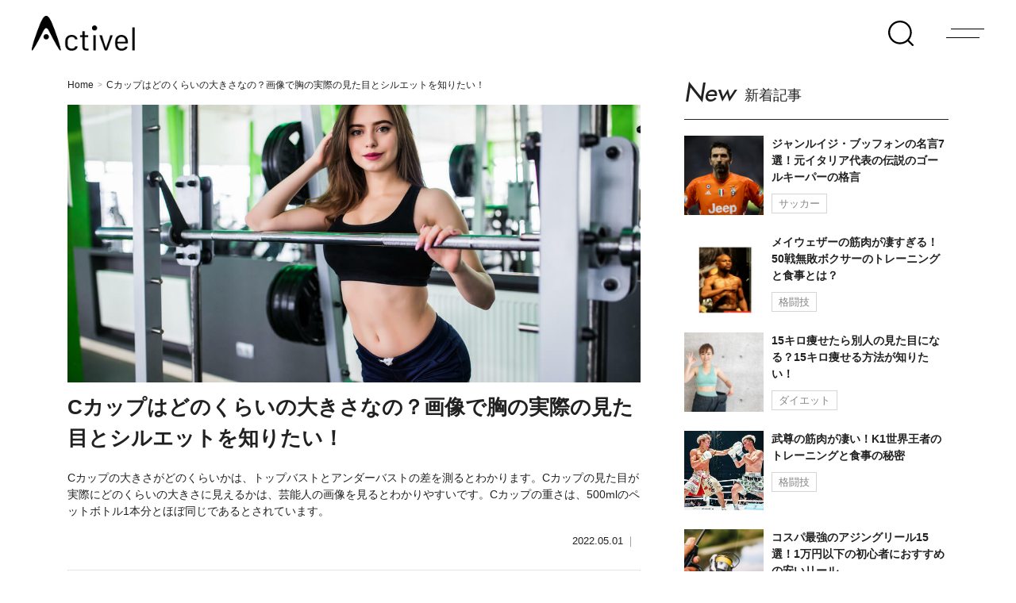

--- FILE ---
content_type: text/html; charset=utf-8
request_url: https://www.google.com/recaptcha/api2/aframe
body_size: 269
content:
<!DOCTYPE HTML><html><head><meta http-equiv="content-type" content="text/html; charset=UTF-8"></head><body><script nonce="gs9WxG7n7Z581VJO4Y0Ljg">/** Anti-fraud and anti-abuse applications only. See google.com/recaptcha */ try{var clients={'sodar':'https://pagead2.googlesyndication.com/pagead/sodar?'};window.addEventListener("message",function(a){try{if(a.source===window.parent){var b=JSON.parse(a.data);var c=clients[b['id']];if(c){var d=document.createElement('img');d.src=c+b['params']+'&rc='+(localStorage.getItem("rc::a")?sessionStorage.getItem("rc::b"):"");window.document.body.appendChild(d);sessionStorage.setItem("rc::e",parseInt(sessionStorage.getItem("rc::e")||0)+1);localStorage.setItem("rc::h",'1769899025389');}}}catch(b){}});window.parent.postMessage("_grecaptcha_ready", "*");}catch(b){}</script></body></html>

--- FILE ---
content_type: text/css
request_url: https://activel.jp/wp-content/themes/activel/style.css?ver=1.0.0
body_size: 3577
content:
/*
Theme Name: ActIvel
Version: 1.0.0
*/
  /*font変更*/
body {
   font-family: "Hiragino Kaku Gothic ProN", "ヒラギノ角ゴ ProN W3", Meiryo, メイリオ, Osaka, "MS PGothic", arial, helvetica, sans-serif  !important;
}

.p-singlePostMain .p-singleIframe {
  margin-bottom: 5px;
}

/* 導入文背景色変更 */
.p-singlePostMain .p-singleIntroduction {
  padding: 10px;
  background-color: #f5f5f5;
}

/* 目次背景色変更 */
.p-singlePostMain .p-singleList.p-singleList--index {
  background-color: #f5f5f5;
}

/* 目次四角ぼちサイズ変更 */
.p-singlePostMain .p-singleList--index .p-singleList__listItem::before {
  width: 4px;
  height: 4px;
  background-color: #aaa;
} 
.p-singlePostMain .p-singleInfo {
  margin-bottom: 20px;
}
  

/*行間変更*/
.p-singlePostMain .p-singleText {
  line-height: 1.6;
}
/*sns非表示*/
.p-singleShareMini { display: none; }

/*table*/
.p-singleIframe table {
  overflow-x: auto;
  margin: 0px auto 20px;
  font-size: 1.3rem;
  border-collapse: collapse;
  max-width: 100%;
  width: 100%;
  border-spacing: 0;
}

.p-singleIframe table th {
    border: 2px solid #e8e8e8;
    word-wrap: break-word;
    line-height: 1.5em;
    padding: 0.5em;
    word-wrap: break-word;
  	font-weight: bold;
}

.p-singleIframe table td {
    border: 2px solid #e8e8e8;
    word-wrap: break-word;
    line-height: 1.5em;
    padding: 0.5em;
    word-wrap: break-word;
}

.p-singleIframe table tr {
  display: table-row;
}

.p-singleIframe table td.center {
   text-align: center;
}

.p-singlePostMain .p-singleTable table td, .p-singlePostMain .p-singleTable table tr {
    border: 2px solid #e8e8e8;
}

/*テキスト調整*/
.p-singleIframe .item-body-hbr {
    margin-bottom: 20px;
    line-height: 1.6;
    font-size: 1.4rem;
  	font-weight: 200 !important;
}

.p-singleIframe .media-body {
    line-height: 1.6;
    font-size: 1.4rem;
  	font-weight: 200 !important;
}

.p-singleIframe .item-body-hbr .decoration-01{
	font-weight: bold;
}

.p-singleIframe .item-body-hbr .decoration-03{
	font-weight: bold;
    font-style: normal;
    background: linear-gradient(transparent 60%, #ff6 60%);
}

/*引用*/
.p-singleIframe .cite {
    margin-bottom: 10px;
}

.p-singleIframe .item-body {
  width: 100%;
}

.p-singleIframe .item-body iframe {
  display: block;
  margin: 0 auto;
  width: 100% !important;
}

.p-singleIframe .image-large {
  position: relative;
}

.p-singleIframe .image-large iframe {
  display: block;
  margin: 0 auto;
  width: 100% !important;
}


.p-singleIframe .image-large h4 {
  position: absolute;
}

/* .p-singlePostMain img:first-child { */
  /* width: 100%; */
  /* margin: 0; */
/* } */

.box1 {
    position: relative;
    margin: 5px 0px 25px 0px;
    padding: 25px 10px 7px;
    border: solid 2px #446891;
}
.box1 .box-title {
    position: absolute;
    display: inline-block;
    top: -2px;
    left: -2px;
    padding: 0 9px;
    height: 25px;
    line-height: 25px;
    font-size: 17px;
    background: #446891;
    color: #ffffff;
    font-weight: bold;
}
.box1 p {
    margin: 0; 
    padding:  10px 5px 10px;
  	font-size: 1.5rem;
  	line-height: 2rem;
}
.box1 ul {
    padding: 10px 5px 10px;
    margin: 0;
}
.box1 ol {
    padding: 10px 5px 10px;
    margin: 0;
}
.box1 a {
        text-decoration:underline;
        color: #333333;
}
.box2{
    margin:2em 0;
    position: relative;
    padding: 0.5em 1.5em;
    border-top: solid 2px #ccc;
    border-bottom: solid 2px #ccc;
  	font-size: 1.6rem;
  	line-height: 1.6;
}
.box2:before, .box2:after{
    content: '';
    position: absolute;
    top: -10px;
    width: 2px;
    height: -webkit-calc(100% + 20px);
    height: calc(100% + 20px);
    background-color: #ccc;
}
.box2:before {left: 10px;}
.box2:after {right: 10px;}
.box2 p {
    margin: 0; 
    padding: 0;
}

.p-singlePostMain h2, h3, .p-singleH4 {
  word-wrap: break-word;
  overflow-wrap: break-word;
}

.p-singleList--index .p-singleList__link {
  word-wrap: break-word;
  overflow-wrap: break-word;
}

/*画像*/
.p-singleIframe .media {
    width: 100%;
  	display: flex;
}

/*商品紹介*/
.p-singleIframe .pull-sm-left .lightbox .inline-image {
    width: 320px;
    max-width: 320px;
    height: 320px;
    max-height: 320px;
    line-height: 320px;
    display: flex;
    justify-content: center;
    align-items: center;
}
.p-singleIframe .pull-sm-left .lightbox {
    width: 320px;
    max-width: 320px;
    height: 320px;
    max-height: 320px;
    line-height: 320px;
    display: flex;
    justify-content: center;
    align-items: center;
}

.p-singleIframe .pull-sm-left .lightbox img.img-responsive {
  	max-width: 100% !important;
  	max-height: 100% !important;
  	width: auto;
    margin: 0 auto;
}

/*インスタ画像*/
.p-singleIframe .media .pull-sm-left .inline-image{
 	display: block;
    max-width: 100%;
 	width: auto;
}
.p-singleIframe .media .pull-sm-left .inline-image .img-responsive.item-image{
  	margin: 0 auto;
 	display: block;
  	width: auto;
  	max-height: 350px;
}

/*フル画像*/

.p-singleIframe .image-large {
    width: 100%;
}
.p-singleIframe .image-large img.img-responsive {
  width: 100% ;
  height: auto ;
}

.p-singleIframe .image-large iframe {
    min-height: 350px;
}

.p-singleIframe .media .media-body .media-heading {
  margin: 0em 0 0.5em 0;
  font-size: 1.5rem;
  font-weight: bold;
  line-height: 1.7rem;
}

.p-singleIframe .media .media-body .price {
  font-size: 1.5rem;
  line-height: 1.7rem;
  margin: 0em 0 0.5em 0;
}

.p-singleIframe .media .media-body .item-comment {
	border-left: 2px solid #ccc;
    padding: 2px 8px;
    margin-left: 10px;
    margin-top: 10px;
}

.p-singleIframe .btn {
    display: inline-block;
    font-weight: 400;
    color: #212529;
    text-align: center;
    vertical-align: middle;
    -webkit-user-select: none;
    -moz-user-select: none;
    -ms-user-select: none;
    user-select: none;
    background-color: transparent;
    border: 1px solid transparent;
    padding: 10px 15px;
    font-size: 1.3rem;
    line-height: 1.5;
    border-radius: 0.25rem;
    transition: color 0.15s ease-in-out, background-color 0.15s ease-in-out, border-color 0.15s ease-in-out, box-shadow 0.15s ease-in-out;
}

.p-singleIframe .btn.btn-default {
    color: #333;
    background-color: #fff;
    border-color: #ccc;
}

.p-singleIframe .item-link-inline.style-button {
  width: 100%;
  text-align: center;
}

.p-singleIframe .btn-item-link {
  line-height: 30px ;
  font-weight: bold;
  font-size: 1.6rem;
  padding: 12px 30px;
}

.p-singleIframe .item-link-inline.style-button .btn-item-link.noext {
  background-color: transparent;
  color: #e60012;
  width: 336px;
  border: 1px solid #e60012;
}

/*関連記事*/
.p-singleIframe .item-link-inline.style-card {
  padding: 5px;
  border: 1px solid #ccc;
  margin-bottom: 10px;
}

.p-singleIframe .item-link-inline.style-card .item-source {
    margin: 0;
    font-size: 1.6rem;
    font-weight: bold;
    border: none;
    padding: 8px 15px;
}
.p-singleIframe .item-link-inline.style-card .item-body {
    font-size: 1.3rem;
  	padding: 0 10px;
}

/*table scroll bar*/
.p-singleTable::-webkit-scrollbar {
    -webkit-appearance: none;
    width: 2px;
  	height: 3px;
}
.p-singleTable::-webkit-scrollbar-thumb {
    border-radius: 4px;
    background-color: rgba(0,0,0,.5);
    box-shadow: 0 0 .5px rgba(255,255,255,.5);
}

/*blockquote*/
.p-singleIframe blockquote {
	border: 0;
    padding: 10px 10px 10px 50px;
    position: relative;
    background: #f5f5f5;
    -moz-border-radius: 8px;
    -webkit-border-radius: 8px;
    border-radius: 8px;
}

.p-singleIframe .item-comment {
    border-left: 2px solid #ccc;
    padding: 2px 8px;
    margin-left: 10px;
    margin-top: 10px;
  	margin-bottom: 15px;
    line-height: 1.5;
    font-size: 1.4rem;
}

/*==========================
移管アイテム・商品紹介ボタンの調整
============================*/
.p-singleAd .p-singleAd__buttonWrap .c-button--amazon, .p-singleAd .p-singleAd__buttonWrap .c-button--rakuten  {
  background-color: #fff;
  border-color: #F44336;
  color: #F44336;
  padding: 10px;
  font-size: 16px;
}

.p-singleAd .p-singleAd__buttonWrap .c-button--amazon::after, .p-singleAd .p-singleAd__buttonWrap .c-button--rakuten::after {
  color: #F44336;
  top: 10px;
}

/*==========================
H2の変更
============================*/
.p-singlePostMain h2 {
  position: relative;
  margin-bottom: 20px;
  line-height: 1.5;
  padding: 0;
  padding-left: 4px;
  padding-bottom: 5px;
  font-size: 22px;
  border: none;
  border-bottom: 2px solid #ff0000;
}
.p-singlePostMain h2::after{
  display: none;
}

/*==========================
H3の変更
============================*/
.p-singlePostMain h3 {
  border-left: 3px solid #ff0000;
  border-bottom: none;
  padding: 5px 0 5px 10px;
  background-color: #F0F0F0;
}

/*==========================
ページネーション色変更
============================*/
.p-singlePagination .p-singlePagination__button {
  border: 1px solid #ff0000;
}

.p-singlePagination .p-singlePagination__button--prev {
  background-color: #fff;
}

.p-singlePagination .p-singlePagination__button--prev span {
  color: #ff0000;
  border: 1px solid #ff0000;
  letter-spacing: 2px;
}

.p-singlePagination .p-singlePagination__button--prev span::before {
    color: #ff0000;
    margin-top: 1px;
}

.p-singlePagination .p-singlePagination__button--next {
  background-color: #ff0000;
}
.p-singlePagination .p-singlePagination__button--next span {
  letter-spacing: 4px;
}

.p-singlePagination .p-singlePagination__button--next span::after {
  margin-top: 1px;
}

.p-singlePagination .p-singlePagination__location {
  color: #404040
}

.p-singlePagination .p-singlePagination__numberList li {
    display: flex; 
    justify-content: center; 
    align-items: center;   
}

.p-singlePagination .p-singlePagination__numberList li:not(.p-singlePagination__numberSelected) {
    background-color: #ff0000;
    border-color: #ff0000;
}

.p-singlePagination__numberList li.p-singlePagination__numberSelected {
  background-color: #ffffff;
  color: #ff0000;
}

.p-singlePagination .p-singlePagination__numberList li a {
    color: #fff;
}
/*==========================
記事上部カテゴリの色と太さ変更
============================*/
.p-singleInfo .p-singleInfo__item:last-child {
  color: #FF6666;
  font-weight: bold;
}

/*==========================
記事上部タグの表示
============================*/
.p-singleTags .p-singleTags--tag  {
  border: 1px solid #696969;
  border-radius: 5px;
  padding: 5px;
}

/*==========================
ライタープロフィールの表示修正
============================*/
/* 全体の余白調整 */
.p-singlePostMain .writer-wrap {
  margin-bottom: 15px;
  padding: 8px 8px 2px;
}

/* 「Writer」の非表示 */
.writer-wrap .writer-ttl {
  display: none;
}

/* プロフィール部分の高さ調整 */
.writer-wrap .writer-profile-wrap {
  height: 100%;
}

/* プロフィール部分の文字サイズ調整 */
.writer-wrap .writer-detail-profile {
  font-size: 10px;
  line-height: 1.3;
}

/*==========================
カテゴリ・タグページのCLS対策/pcのみ
============================*/
@media screen and (min-width: 768px) {
  .p-card .p-card__thumb {
    min-height: 200px;
  }
}

/*==========================
広告300x250　2個並び
============================*/
div.section.ad300_double ul {
  display: flex;
  justify-content: space-around;
}

/*==========================
右カラム広告追従
============================*/
div.sticky-ads {
   position: sticky;
   position: -webkit-sticky;
   top: 5px;
   margin-bottom: -99999px;
}

/*=======SP専用設定:開始======= */
@media screen and (max-width: 768px) {
    .p-singleIframe .image-large iframe {
    height: 250px !important;
    min-height: 250px;
  }
  
  .p-singleIframe .media {
    width: 100%;
  	display: block;
  }
  
   .p-singleIframe .media .pull-sm-left .lightbox {
     margin: 0 auto;
  }
  
  .p-singleIframe .item-link-inline.style-card .media {
    display: flex;
  }
  
  .p-singleTable table {
    font-size: 1.1rem;
  }
  
  .l-header.l-header--fixed {
  	position: relative; 
  }
  
   .l-header--fixed .l-header__inner .logo {
     width: 112px !important;
}

  .l-header--fixed .l-header__inner .logo__img {
    height: 40px;
  }
  
  .l-header {
    height: 50px;
  }
  
  .l-header__inner {
    height: 50px;
  }
  
  header.l-header--fixed .l-header__inner .sp-items .iconLoupe {
    width: 22px;
    margin-right: 20px;
  }
  header.l-header--fixed .l-header__inner .sp-items .menu-trigger {
    width: 22px;
    height: 22px;
  }
  
   header.l-header--fixed .l-header__inner .sp-items .menu-trigger span {
    height: 1px;
  }
  
  body .inner-widget:first-child {
    margin-bottom: 0;
  }
  
  /*==========================
	記事下部警告文の非表示
============================*/
  .p-singleWarning {
    display: none;
  }
  
/*==========================
	目次の上部余白削除
============================*/
  .p-singleList.p-singleList--index {
    padding: 25px 20px 15px;
    margin-bottom: 20px;
  }
  
/*==========================
	カテゴリ・タグページのCLS対策
============================*/
  .p-card .p-card__thumb {
    min-height: 100px;
  }
  
/*==========================
	メディア下部のレコメンド削除
============================*/
  .p-sidebar__featureSection, .p-sidebar__newSection,  .p-sidebar__recommendSection, .p-sidebar__rankingSection, .p-popularKeywords  {
    display: none;
  }
  
/*==========================
	アイキャッチ画像・タイトル・概要文をclipkit型に寄せる変更
============================*/
  /*アイキャッチとタイトルを横並びにする*/
  .p-singlePostMain .p-singleTopMeta {
    display: flex;
    margin-bottom: 10px;
  }

  /*アイキャッチ画像のサイズ設定*/
  .p-singlePostMain .p-singleTopMeta img {
    width: 75px;
    height: 75px;
  }
  
   /*タイトルの文字サイズおよび余白調整*/
  .p-singlePostMain .p-singleTopMeta .p-singleTitle {
    font-size: 18px;
    margin-top: 0;
    margin-bottom: 10px;
    margin-left: 10px;
    line-height: 1.1;
  }
  
  /*概要文のサイズおよび色調整*/
  .p-singlePostMain .p-singleIntroduction {
    line-height: 1.3;
    font-size: 12px;
    color: #888;
    margin-bottom: 5px;
    padding: 7px;
  }
  
  /*公開日部分の余白調整*/
  .p-singlePostMain .p-singleInfo {
     margin-bottom: 5px;
  }
  
/*==========================
	記事全体の余白調整
============================*/
  main.l-main {
    padding-top: 8px;
    padding-bottom: 20px;
  }
  
/*==========================
	パンくずの上部余白調整
============================*/
  ol.c-breadcrumbs {
    margin-top: 5px;
    padding-top: 5px;
  }
  
/*==========================
	サイドバー全体の下部余白調整
============================*/
  aside.l-sidebar {
    padding-bottom: 20px;
  }
}

/*=======SP専用設定:終了======= */

/*==========================
リストの上部と下部の余白調整
============================*/
.p-singleList.p-singleList--ul {
 margin-top: 25px;
 margin-bottom: 20px;
}

/*==========================
トップページ特集枠の非表示
============================*/

.l-feature {
  display: none;
}

.l-header.u-fixed {
  top: 0;
}


--- FILE ---
content_type: application/javascript; charset=UTF-8
request_url: https://activel.jp/wp-includes/js/dist/components.min.js?ver=387d6480ace3103ccd8b
body_size: 259354
content:
/*! This file is auto-generated */
!function(){var e,t,n={4403:function(e,t){var n;
/*!
	Copyright (c) 2018 Jed Watson.
	Licensed under the MIT License (MIT), see
	http://jedwatson.github.io/classnames
*/!function(){"use strict";var r={}.hasOwnProperty;function o(){for(var e=[],t=0;t<arguments.length;t++){var n=arguments[t];if(n){var i=typeof n;if("string"===i||"number"===i)e.push(n);else if(Array.isArray(n)){if(n.length){var a=o.apply(null,n);a&&e.push(a)}}else if("object"===i){if(n.toString!==Object.prototype.toString&&!n.toString.toString().includes("[native code]")){e.push(n.toString());continue}for(var s in n)r.call(n,s)&&n[s]&&e.push(s)}}}return e.join(" ")}e.exports?(o.default=o,e.exports=o):void 0===(n=function(){return o}.apply(t,[]))||(e.exports=n)}()},1919:function(e){"use strict";var t=function(e){return function(e){return!!e&&"object"==typeof e}(e)&&!function(e){var t=Object.prototype.toString.call(e);return"[object RegExp]"===t||"[object Date]"===t||function(e){return e.$$typeof===n}(e)}(e)};var n="function"==typeof Symbol&&Symbol.for?Symbol.for("react.element"):60103;function r(e,t){return!1!==t.clone&&t.isMergeableObject(e)?l((n=e,Array.isArray(n)?[]:{}),e,t):e;var n}function o(e,t,n){return e.concat(t).map((function(e){return r(e,n)}))}function i(e){return Object.keys(e).concat(function(e){return Object.getOwnPropertySymbols?Object.getOwnPropertySymbols(e).filter((function(t){return Object.propertyIsEnumerable.call(e,t)})):[]}(e))}function a(e,t){try{return t in e}catch(e){return!1}}function s(e,t,n){var o={};return n.isMergeableObject(e)&&i(e).forEach((function(t){o[t]=r(e[t],n)})),i(t).forEach((function(i){(function(e,t){return a(e,t)&&!(Object.hasOwnProperty.call(e,t)&&Object.propertyIsEnumerable.call(e,t))})(e,i)||(a(e,i)&&n.isMergeableObject(t[i])?o[i]=function(e,t){if(!t.customMerge)return l;var n=t.customMerge(e);return"function"==typeof n?n:l}(i,n)(e[i],t[i],n):o[i]=r(t[i],n))})),o}function l(e,n,i){(i=i||{}).arrayMerge=i.arrayMerge||o,i.isMergeableObject=i.isMergeableObject||t,i.cloneUnlessOtherwiseSpecified=r;var a=Array.isArray(n);return a===Array.isArray(e)?a?i.arrayMerge(e,n,i):s(e,n,i):r(n,i)}l.all=function(e,t){if(!Array.isArray(e))throw new Error("first argument should be an array");return e.reduce((function(e,n){return l(e,n,t)}),{})};var c=l;e.exports=c},1345:function(e,t,n){"use strict";var r=n(5022);e.exports=function(e,t,n){n=n||{},9===t.nodeType&&(t=r.getWindow(t));var o=n.allowHorizontalScroll,i=n.onlyScrollIfNeeded,a=n.alignWithTop,s=n.alignWithLeft,l=n.offsetTop||0,c=n.offsetLeft||0,u=n.offsetBottom||0,d=n.offsetRight||0;o=void 0===o||o;var f=r.isWindow(t),p=r.offset(e),m=r.outerHeight(e),h=r.outerWidth(e),g=void 0,v=void 0,b=void 0,y=void 0,w=void 0,x=void 0,E=void 0,_=void 0,C=void 0,S=void 0;f?(E=t,S=r.height(E),C=r.width(E),_={left:r.scrollLeft(E),top:r.scrollTop(E)},w={left:p.left-_.left-c,top:p.top-_.top-l},x={left:p.left+h-(_.left+C)+d,top:p.top+m-(_.top+S)+u},y=_):(g=r.offset(t),v=t.clientHeight,b=t.clientWidth,y={left:t.scrollLeft,top:t.scrollTop},w={left:p.left-(g.left+(parseFloat(r.css(t,"borderLeftWidth"))||0))-c,top:p.top-(g.top+(parseFloat(r.css(t,"borderTopWidth"))||0))-l},x={left:p.left+h-(g.left+b+(parseFloat(r.css(t,"borderRightWidth"))||0))+d,top:p.top+m-(g.top+v+(parseFloat(r.css(t,"borderBottomWidth"))||0))+u}),w.top<0||x.top>0?!0===a?r.scrollTop(t,y.top+w.top):!1===a?r.scrollTop(t,y.top+x.top):w.top<0?r.scrollTop(t,y.top+w.top):r.scrollTop(t,y.top+x.top):i||((a=void 0===a||!!a)?r.scrollTop(t,y.top+w.top):r.scrollTop(t,y.top+x.top)),o&&(w.left<0||x.left>0?!0===s?r.scrollLeft(t,y.left+w.left):!1===s?r.scrollLeft(t,y.left+x.left):w.left<0?r.scrollLeft(t,y.left+w.left):r.scrollLeft(t,y.left+x.left):i||((s=void 0===s||!!s)?r.scrollLeft(t,y.left+w.left):r.scrollLeft(t,y.left+x.left)))}},5425:function(e,t,n){"use strict";e.exports=n(1345)},5022:function(e){"use strict";var t=Object.assign||function(e){for(var t=1;t<arguments.length;t++){var n=arguments[t];for(var r in n)Object.prototype.hasOwnProperty.call(n,r)&&(e[r]=n[r])}return e},n="function"==typeof Symbol&&"symbol"==typeof Symbol.iterator?function(e){return typeof e}:function(e){return e&&"function"==typeof Symbol&&e.constructor===Symbol?"symbol":typeof e};function r(e,t){var n=e["page"+(t?"Y":"X")+"Offset"],r="scroll"+(t?"Top":"Left");if("number"!=typeof n){var o=e.document;"number"!=typeof(n=o.documentElement[r])&&(n=o.body[r])}return n}function o(e){return r(e)}function i(e){return r(e,!0)}function a(e){var t=function(e){var t,n=void 0,r=void 0,o=e.ownerDocument,i=o.body,a=o&&o.documentElement;return n=(t=e.getBoundingClientRect()).left,r=t.top,{left:n-=a.clientLeft||i.clientLeft||0,top:r-=a.clientTop||i.clientTop||0}}(e),n=e.ownerDocument,r=n.defaultView||n.parentWindow;return t.left+=o(r),t.top+=i(r),t}var s=new RegExp("^("+/[\-+]?(?:\d*\.|)\d+(?:[eE][\-+]?\d+|)/.source+")(?!px)[a-z%]+$","i"),l=/^(top|right|bottom|left)$/,c="currentStyle",u="runtimeStyle",d="left";var f=void 0;function p(e,t){for(var n=0;n<e.length;n++)t(e[n])}function m(e){return"border-box"===f(e,"boxSizing")}"undefined"!=typeof window&&(f=window.getComputedStyle?function(e,t,n){var r="",o=e.ownerDocument,i=n||o.defaultView.getComputedStyle(e,null);return i&&(r=i.getPropertyValue(t)||i[t]),r}:function(e,t){var n=e[c]&&e[c][t];if(s.test(n)&&!l.test(t)){var r=e.style,o=r[d],i=e[u][d];e[u][d]=e[c][d],r[d]="fontSize"===t?"1em":n||0,n=r.pixelLeft+"px",r[d]=o,e[u][d]=i}return""===n?"auto":n});var h=["margin","border","padding"],g=-1,v=2,b=1;function y(e,t,n){var r=0,o=void 0,i=void 0,a=void 0;for(i=0;i<t.length;i++)if(o=t[i])for(a=0;a<n.length;a++){var s=void 0;s="border"===o?o+n[a]+"Width":o+n[a],r+=parseFloat(f(e,s))||0}return r}function w(e){return null!=e&&e==e.window}var x={};function E(e,t,n){if(w(e))return"width"===t?x.viewportWidth(e):x.viewportHeight(e);if(9===e.nodeType)return"width"===t?x.docWidth(e):x.docHeight(e);var r="width"===t?["Left","Right"]:["Top","Bottom"],o="width"===t?e.offsetWidth:e.offsetHeight,i=(f(e),m(e)),a=0;(null==o||o<=0)&&(o=void 0,(null==(a=f(e,t))||Number(a)<0)&&(a=e.style[t]||0),a=parseFloat(a)||0),void 0===n&&(n=i?b:g);var s=void 0!==o||i,l=o||a;if(n===g)return s?l-y(e,["border","padding"],r):a;if(s){var c=n===v?-y(e,["border"],r):y(e,["margin"],r);return l+(n===b?0:c)}return a+y(e,h.slice(n),r)}p(["Width","Height"],(function(e){x["doc"+e]=function(t){var n=t.document;return Math.max(n.documentElement["scroll"+e],n.body["scroll"+e],x["viewport"+e](n))},x["viewport"+e]=function(t){var n="client"+e,r=t.document,o=r.body,i=r.documentElement[n];return"CSS1Compat"===r.compatMode&&i||o&&o[n]||i}}));var _={position:"absolute",visibility:"hidden",display:"block"};function C(e){var t=void 0,n=arguments;return 0!==e.offsetWidth?t=E.apply(void 0,n):function(e,t,n){var r={},o=e.style,i=void 0;for(i in t)t.hasOwnProperty(i)&&(r[i]=o[i],o[i]=t[i]);for(i in n.call(e),t)t.hasOwnProperty(i)&&(o[i]=r[i])}(e,_,(function(){t=E.apply(void 0,n)})),t}function S(e,t,r){var o=r;if("object"!==(void 0===t?"undefined":n(t)))return void 0!==o?("number"==typeof o&&(o+="px"),void(e.style[t]=o)):f(e,t);for(var i in t)t.hasOwnProperty(i)&&S(e,i,t[i])}p(["width","height"],(function(e){var t=e.charAt(0).toUpperCase()+e.slice(1);x["outer"+t]=function(t,n){return t&&C(t,e,n?0:b)};var n="width"===e?["Left","Right"]:["Top","Bottom"];x[e]=function(t,r){if(void 0===r)return t&&C(t,e,g);if(t){f(t);return m(t)&&(r+=y(t,["padding","border"],n)),S(t,e,r)}}})),e.exports=t({getWindow:function(e){var t=e.ownerDocument||e;return t.defaultView||t.parentWindow},offset:function(e,t){if(void 0===t)return a(e);!function(e,t){"static"===S(e,"position")&&(e.style.position="relative");var n=a(e),r={},o=void 0,i=void 0;for(i in t)t.hasOwnProperty(i)&&(o=parseFloat(S(e,i))||0,r[i]=o+t[i]-n[i]);S(e,r)}(e,t)},isWindow:w,each:p,css:S,clone:function(e){var t={};for(var n in e)e.hasOwnProperty(n)&&(t[n]=e[n]);if(e.overflow)for(var n in e)e.hasOwnProperty(n)&&(t.overflow[n]=e.overflow[n]);return t},scrollLeft:function(e,t){if(w(e)){if(void 0===t)return o(e);window.scrollTo(t,i(e))}else{if(void 0===t)return e.scrollLeft;e.scrollLeft=t}},scrollTop:function(e,t){if(w(e)){if(void 0===t)return i(e);window.scrollTo(o(e),t)}else{if(void 0===t)return e.scrollTop;e.scrollTop=t}},viewportWidth:0,viewportHeight:0},x)},9214:function(e,t){"use strict";var n=60103,r=60106,o=60107,i=60108,a=60114,s=60109,l=60110,c=60112,u=60113,d=60120,f=60115,p=60116,m=60121,h=60122,g=60117,v=60129,b=60131;
/** @license React v17.0.2
 * react-is.production.min.js
 *
 * Copyright (c) Facebook, Inc. and its affiliates.
 *
 * This source code is licensed under the MIT license found in the
 * LICENSE file in the root directory of this source tree.
 */if("function"==typeof Symbol&&Symbol.for){var y=Symbol.for;n=y("react.element"),r=y("react.portal"),o=y("react.fragment"),i=y("react.strict_mode"),a=y("react.profiler"),s=y("react.provider"),l=y("react.context"),c=y("react.forward_ref"),u=y("react.suspense"),d=y("react.suspense_list"),f=y("react.memo"),p=y("react.lazy"),m=y("react.block"),h=y("react.server.block"),g=y("react.fundamental"),v=y("react.debug_trace_mode"),b=y("react.legacy_hidden")}function w(e){if("object"==typeof e&&null!==e){var t=e.$$typeof;switch(t){case n:switch(e=e.type){case o:case a:case i:case u:case d:return e;default:switch(e=e&&e.$$typeof){case l:case c:case p:case f:case s:return e;default:return t}}case r:return t}}}},2797:function(e,t,n){"use strict";n(9214)},5619:function(e){"use strict";e.exports=function e(t,n){if(t===n)return!0;if(t&&n&&"object"==typeof t&&"object"==typeof n){if(t.constructor!==n.constructor)return!1;var r,o,i;if(Array.isArray(t)){if((r=t.length)!=n.length)return!1;for(o=r;0!=o--;)if(!e(t[o],n[o]))return!1;return!0}if(t instanceof Map&&n instanceof Map){if(t.size!==n.size)return!1;for(o of t.entries())if(!n.has(o[0]))return!1;for(o of t.entries())if(!e(o[1],n.get(o[0])))return!1;return!0}if(t instanceof Set&&n instanceof Set){if(t.size!==n.size)return!1;for(o of t.entries())if(!n.has(o[0]))return!1;return!0}if(ArrayBuffer.isView(t)&&ArrayBuffer.isView(n)){if((r=t.length)!=n.length)return!1;for(o=r;0!=o--;)if(t[o]!==n[o])return!1;return!0}if(t.constructor===RegExp)return t.source===n.source&&t.flags===n.flags;if(t.valueOf!==Object.prototype.valueOf)return t.valueOf()===n.valueOf();if(t.toString!==Object.prototype.toString)return t.toString()===n.toString();if((r=(i=Object.keys(t)).length)!==Object.keys(n).length)return!1;for(o=r;0!=o--;)if(!Object.prototype.hasOwnProperty.call(n,i[o]))return!1;for(o=r;0!=o--;){var a=i[o];if(!e(t[a],n[a]))return!1}return!0}return t!=t&&n!=n}},7115:function(e,t){var n={};n.parse=function(){var e={linearGradient:/^(\-(webkit|o|ms|moz)\-)?(linear\-gradient)/i,repeatingLinearGradient:/^(\-(webkit|o|ms|moz)\-)?(repeating\-linear\-gradient)/i,radialGradient:/^(\-(webkit|o|ms|moz)\-)?(radial\-gradient)/i,repeatingRadialGradient:/^(\-(webkit|o|ms|moz)\-)?(repeating\-radial\-gradient)/i,sideOrCorner:/^to (left (top|bottom)|right (top|bottom)|left|right|top|bottom)/i,extentKeywords:/^(closest\-side|closest\-corner|farthest\-side|farthest\-corner|contain|cover)/,positionKeywords:/^(left|center|right|top|bottom)/i,pixelValue:/^(-?(([0-9]*\.[0-9]+)|([0-9]+\.?)))px/,percentageValue:/^(-?(([0-9]*\.[0-9]+)|([0-9]+\.?)))\%/,emValue:/^(-?(([0-9]*\.[0-9]+)|([0-9]+\.?)))em/,angleValue:/^(-?(([0-9]*\.[0-9]+)|([0-9]+\.?)))deg/,startCall:/^\(/,endCall:/^\)/,comma:/^,/,hexColor:/^\#([0-9a-fA-F]+)/,literalColor:/^([a-zA-Z]+)/,rgbColor:/^rgb/i,rgbaColor:/^rgba/i,number:/^(([0-9]*\.[0-9]+)|([0-9]+\.?))/},t="";function n(e){var n=new Error(t+": "+e);throw n.source=t,n}function r(){var e=f(o);return t.length>0&&n("Invalid input not EOF"),e}function o(){return i("linear-gradient",e.linearGradient,s)||i("repeating-linear-gradient",e.repeatingLinearGradient,s)||i("radial-gradient",e.radialGradient,l)||i("repeating-radial-gradient",e.repeatingRadialGradient,l)}function i(t,r,o){return a(r,(function(r){var i=o();return i&&(b(e.comma)||n("Missing comma before color stops")),{type:t,orientation:i,colorStops:f(p)}}))}function a(t,r){var o=b(t);if(o)return b(e.startCall)||n("Missing ("),result=r(o),b(e.endCall)||n("Missing )"),result}function s(){return v("directional",e.sideOrCorner,1)||v("angular",e.angleValue,1)}function l(){var n,r,o=c();return o&&((n=[]).push(o),r=t,b(e.comma)&&((o=c())?n.push(o):t=r)),n}function c(){var e=function(){var e=v("shape",/^(circle)/i,0);e&&(e.style=g()||u());return e}()||function(){var e=v("shape",/^(ellipse)/i,0);e&&(e.style=h()||u());return e}();if(e)e.at=function(){if(v("position",/^at/,0)){var e=d();return e||n("Missing positioning value"),e}}();else{var t=d();t&&(e={type:"default-radial",at:t})}return e}function u(){return v("extent-keyword",e.extentKeywords,1)}function d(){var e={x:h(),y:h()};if(e.x||e.y)return{type:"position",value:e}}function f(t){var r=t(),o=[];if(r)for(o.push(r);b(e.comma);)(r=t())?o.push(r):n("One extra comma");return o}function p(){var t=v("hex",e.hexColor,1)||a(e.rgbaColor,(function(){return{type:"rgba",value:f(m)}}))||a(e.rgbColor,(function(){return{type:"rgb",value:f(m)}}))||v("literal",e.literalColor,0);return t||n("Expected color definition"),t.length=h(),t}function m(){return b(e.number)[1]}function h(){return v("%",e.percentageValue,1)||v("position-keyword",e.positionKeywords,1)||g()}function g(){return v("px",e.pixelValue,1)||v("em",e.emValue,1)}function v(e,t,n){var r=b(t);if(r)return{type:e,value:r[n]}}function b(e){var n,r;return(r=/^[\n\r\t\s]+/.exec(t))&&y(r[0].length),(n=e.exec(t))&&y(n[0].length),n}function y(e){t=t.substr(e)}return function(e){return t=e.toString(),r()}}(),t.parse=(n||{}).parse},3138:function(e){e.exports=function(e){var t={};function n(r){if(t[r])return t[r].exports;var o=t[r]={exports:{},id:r,loaded:!1};return e[r].call(o.exports,o,o.exports,n),o.loaded=!0,o.exports}return n.m=e,n.c=t,n.p="",n(0)}([function(e,t,n){e.exports=n(1)},function(e,t,n){"use strict";Object.defineProperty(t,"__esModule",{value:!0});var r=n(2);Object.defineProperty(t,"combineChunks",{enumerable:!0,get:function(){return r.combineChunks}}),Object.defineProperty(t,"fillInChunks",{enumerable:!0,get:function(){return r.fillInChunks}}),Object.defineProperty(t,"findAll",{enumerable:!0,get:function(){return r.findAll}}),Object.defineProperty(t,"findChunks",{enumerable:!0,get:function(){return r.findChunks}})},function(e,t){"use strict";Object.defineProperty(t,"__esModule",{value:!0});t.findAll=function(e){var t=e.autoEscape,i=e.caseSensitive,a=void 0!==i&&i,s=e.findChunks,l=void 0===s?r:s,c=e.sanitize,u=e.searchWords,d=e.textToHighlight;return o({chunksToHighlight:n({chunks:l({autoEscape:t,caseSensitive:a,sanitize:c,searchWords:u,textToHighlight:d})}),totalLength:d?d.length:0})};var n=t.combineChunks=function(e){var t=e.chunks;return t=t.sort((function(e,t){return e.start-t.start})).reduce((function(e,t){if(0===e.length)return[t];var n=e.pop();if(t.start<=n.end){var r=Math.max(n.end,t.end);e.push({highlight:!1,start:n.start,end:r})}else e.push(n,t);return e}),[])},r=function(e){var t=e.autoEscape,n=e.caseSensitive,r=e.sanitize,o=void 0===r?i:r,a=e.searchWords,s=e.textToHighlight;return s=o(s),a.filter((function(e){return e})).reduce((function(e,r){r=o(r),t&&(r=r.replace(/[\-\[\]\/\{\}\(\)\*\+\?\.\\\^\$\|]/g,"\\$&"));for(var i=new RegExp(r,n?"g":"gi"),a=void 0;a=i.exec(s);){var l=a.index,c=i.lastIndex;c>l&&e.push({highlight:!1,start:l,end:c}),a.index===i.lastIndex&&i.lastIndex++}return e}),[])};t.findChunks=r;var o=t.fillInChunks=function(e){var t=e.chunksToHighlight,n=e.totalLength,r=[],o=function(e,t,n){t-e>0&&r.push({start:e,end:t,highlight:n})};if(0===t.length)o(0,n,!1);else{var i=0;t.forEach((function(e){o(i,e.start,!1),o(e.start,e.end,!0),i=e.end})),o(i,n,!1)}return r};function i(e){return e}}])},1281:function(e,t,n){"use strict";var r=n(338),o={childContextTypes:!0,contextType:!0,contextTypes:!0,defaultProps:!0,displayName:!0,getDefaultProps:!0,getDerivedStateFromError:!0,getDerivedStateFromProps:!0,mixins:!0,propTypes:!0,type:!0},i={name:!0,length:!0,prototype:!0,caller:!0,callee:!0,arguments:!0,arity:!0},a={$$typeof:!0,compare:!0,defaultProps:!0,displayName:!0,propTypes:!0,type:!0},s={};function l(e){return r.isMemo(e)?a:s[e.$$typeof]||o}s[r.ForwardRef]={$$typeof:!0,render:!0,defaultProps:!0,displayName:!0,propTypes:!0},s[r.Memo]=a;var c=Object.defineProperty,u=Object.getOwnPropertyNames,d=Object.getOwnPropertySymbols,f=Object.getOwnPropertyDescriptor,p=Object.getPrototypeOf,m=Object.prototype;e.exports=function e(t,n,r){if("string"!=typeof n){if(m){var o=p(n);o&&o!==m&&e(t,o,r)}var a=u(n);d&&(a=a.concat(d(n)));for(var s=l(t),h=l(n),g=0;g<a.length;++g){var v=a[g];if(!(i[v]||r&&r[v]||h&&h[v]||s&&s[v])){var b=f(n,v);try{c(t,v,b)}catch(e){}}}}return t}},5372:function(e,t,n){"use strict";var r=n(9567);function o(){}function i(){}i.resetWarningCache=o,e.exports=function(){function e(e,t,n,o,i,a){if(a!==r){var s=new Error("Calling PropTypes validators directly is not supported by the `prop-types` package. Use PropTypes.checkPropTypes() to call them. Read more at http://fb.me/use-check-prop-types");throw s.name="Invariant Violation",s}}function t(){return e}e.isRequired=e;var n={array:e,bigint:e,bool:e,func:e,number:e,object:e,string:e,symbol:e,any:e,arrayOf:t,element:e,elementType:e,instanceOf:t,node:e,objectOf:t,oneOf:t,oneOfType:t,shape:t,exact:t,checkPropTypes:i,resetWarningCache:o};return n.PropTypes=n,n}},2652:function(e,t,n){e.exports=n(5372)()},9567:function(e){"use strict";e.exports="SECRET_DO_NOT_PASS_THIS_OR_YOU_WILL_BE_FIRED"},4821:function(e,t){"use strict";
/** @license React v16.13.1
 * react-is.production.min.js
 *
 * Copyright (c) Facebook, Inc. and its affiliates.
 *
 * This source code is licensed under the MIT license found in the
 * LICENSE file in the root directory of this source tree.
 */var n="function"==typeof Symbol&&Symbol.for,r=n?Symbol.for("react.element"):60103,o=n?Symbol.for("react.portal"):60106,i=n?Symbol.for("react.fragment"):60107,a=n?Symbol.for("react.strict_mode"):60108,s=n?Symbol.for("react.profiler"):60114,l=n?Symbol.for("react.provider"):60109,c=n?Symbol.for("react.context"):60110,u=n?Symbol.for("react.async_mode"):60111,d=n?Symbol.for("react.concurrent_mode"):60111,f=n?Symbol.for("react.forward_ref"):60112,p=n?Symbol.for("react.suspense"):60113,m=n?Symbol.for("react.suspense_list"):60120,h=n?Symbol.for("react.memo"):60115,g=n?Symbol.for("react.lazy"):60116,v=n?Symbol.for("react.block"):60121,b=n?Symbol.for("react.fundamental"):60117,y=n?Symbol.for("react.responder"):60118,w=n?Symbol.for("react.scope"):60119;function x(e){if("object"==typeof e&&null!==e){var t=e.$$typeof;switch(t){case r:switch(e=e.type){case u:case d:case i:case s:case a:case p:return e;default:switch(e=e&&e.$$typeof){case c:case f:case g:case h:case l:return e;default:return t}}case o:return t}}}function E(e){return x(e)===d}t.AsyncMode=u,t.ConcurrentMode=d,t.ContextConsumer=c,t.ContextProvider=l,t.Element=r,t.ForwardRef=f,t.Fragment=i,t.Lazy=g,t.Memo=h,t.Portal=o,t.Profiler=s,t.StrictMode=a,t.Suspense=p,t.isAsyncMode=function(e){return E(e)||x(e)===u},t.isConcurrentMode=E,t.isContextConsumer=function(e){return x(e)===c},t.isContextProvider=function(e){return x(e)===l},t.isElement=function(e){return"object"==typeof e&&null!==e&&e.$$typeof===r},t.isForwardRef=function(e){return x(e)===f},t.isFragment=function(e){return x(e)===i},t.isLazy=function(e){return x(e)===g},t.isMemo=function(e){return x(e)===h},t.isPortal=function(e){return x(e)===o},t.isProfiler=function(e){return x(e)===s},t.isStrictMode=function(e){return x(e)===a},t.isSuspense=function(e){return x(e)===p},t.isValidElementType=function(e){return"string"==typeof e||"function"==typeof e||e===i||e===d||e===s||e===a||e===p||e===m||"object"==typeof e&&null!==e&&(e.$$typeof===g||e.$$typeof===h||e.$$typeof===l||e.$$typeof===c||e.$$typeof===f||e.$$typeof===b||e.$$typeof===y||e.$$typeof===w||e.$$typeof===v)},t.typeOf=x},338:function(e,t,n){"use strict";e.exports=n(4821)},2455:function(e,t,n){"use strict";
/**
 * @license React
 * react-jsx-runtime.production.min.js
 *
 * Copyright (c) Facebook, Inc. and its affiliates.
 *
 * This source code is licensed under the MIT license found in the
 * LICENSE file in the root directory of this source tree.
 */var r=n(9196),o=Symbol.for("react.element"),i=Symbol.for("react.fragment"),a=Object.prototype.hasOwnProperty,s=r.__SECRET_INTERNALS_DO_NOT_USE_OR_YOU_WILL_BE_FIRED.ReactCurrentOwner,l={key:!0,ref:!0,__self:!0,__source:!0};function c(e,t,n){var r,i={},c=null,u=null;for(r in void 0!==n&&(c=""+n),void 0!==t.key&&(c=""+t.key),void 0!==t.ref&&(u=t.ref),t)a.call(t,r)&&!l.hasOwnProperty(r)&&(i[r]=t[r]);if(e&&e.defaultProps)for(r in t=e.defaultProps)void 0===i[r]&&(i[r]=t[r]);return{$$typeof:o,type:e,key:c,ref:u,props:i,_owner:s.current}}t.Fragment=i,t.jsx=c,t.jsxs=c},7557:function(e,t,n){"use strict";e.exports=n(2455)},4793:function(e){var t={"À":"A","Á":"A","Â":"A","Ã":"A","Ä":"A","Å":"A","Ấ":"A","Ắ":"A","Ẳ":"A","Ẵ":"A","Ặ":"A","Æ":"AE","Ầ":"A","Ằ":"A","Ȃ":"A","Ả":"A","Ạ":"A","Ẩ":"A","Ẫ":"A","Ậ":"A","Ç":"C","Ḉ":"C","È":"E","É":"E","Ê":"E","Ë":"E","Ế":"E","Ḗ":"E","Ề":"E","Ḕ":"E","Ḝ":"E","Ȇ":"E","Ẻ":"E","Ẽ":"E","Ẹ":"E","Ể":"E","Ễ":"E","Ệ":"E","Ì":"I","Í":"I","Î":"I","Ï":"I","Ḯ":"I","Ȋ":"I","Ỉ":"I","Ị":"I","Ð":"D","Ñ":"N","Ò":"O","Ó":"O","Ô":"O","Õ":"O","Ö":"O","Ø":"O","Ố":"O","Ṍ":"O","Ṓ":"O","Ȏ":"O","Ỏ":"O","Ọ":"O","Ổ":"O","Ỗ":"O","Ộ":"O","Ờ":"O","Ở":"O","Ỡ":"O","Ớ":"O","Ợ":"O","Ù":"U","Ú":"U","Û":"U","Ü":"U","Ủ":"U","Ụ":"U","Ử":"U","Ữ":"U","Ự":"U","Ý":"Y","à":"a","á":"a","â":"a","ã":"a","ä":"a","å":"a","ấ":"a","ắ":"a","ẳ":"a","ẵ":"a","ặ":"a","æ":"ae","ầ":"a","ằ":"a","ȃ":"a","ả":"a","ạ":"a","ẩ":"a","ẫ":"a","ậ":"a","ç":"c","ḉ":"c","è":"e","é":"e","ê":"e","ë":"e","ế":"e","ḗ":"e","ề":"e","ḕ":"e","ḝ":"e","ȇ":"e","ẻ":"e","ẽ":"e","ẹ":"e","ể":"e","ễ":"e","ệ":"e","ì":"i","í":"i","î":"i","ï":"i","ḯ":"i","ȋ":"i","ỉ":"i","ị":"i","ð":"d","ñ":"n","ò":"o","ó":"o","ô":"o","õ":"o","ö":"o","ø":"o","ố":"o","ṍ":"o","ṓ":"o","ȏ":"o","ỏ":"o","ọ":"o","ổ":"o","ỗ":"o","ộ":"o","ờ":"o","ở":"o","ỡ":"o","ớ":"o","ợ":"o","ù":"u","ú":"u","û":"u","ü":"u","ủ":"u","ụ":"u","ử":"u","ữ":"u","ự":"u","ý":"y","ÿ":"y","Ā":"A","ā":"a","Ă":"A","ă":"a","Ą":"A","ą":"a","Ć":"C","ć":"c","Ĉ":"C","ĉ":"c","Ċ":"C","ċ":"c","Č":"C","č":"c","C̆":"C","c̆":"c","Ď":"D","ď":"d","Đ":"D","đ":"d","Ē":"E","ē":"e","Ĕ":"E","ĕ":"e","Ė":"E","ė":"e","Ę":"E","ę":"e","Ě":"E","ě":"e","Ĝ":"G","Ǵ":"G","ĝ":"g","ǵ":"g","Ğ":"G","ğ":"g","Ġ":"G","ġ":"g","Ģ":"G","ģ":"g","Ĥ":"H","ĥ":"h","Ħ":"H","ħ":"h","Ḫ":"H","ḫ":"h","Ĩ":"I","ĩ":"i","Ī":"I","ī":"i","Ĭ":"I","ĭ":"i","Į":"I","į":"i","İ":"I","ı":"i","Ĳ":"IJ","ĳ":"ij","Ĵ":"J","ĵ":"j","Ķ":"K","ķ":"k","Ḱ":"K","ḱ":"k","K̆":"K","k̆":"k","Ĺ":"L","ĺ":"l","Ļ":"L","ļ":"l","Ľ":"L","ľ":"l","Ŀ":"L","ŀ":"l","Ł":"l","ł":"l","Ḿ":"M","ḿ":"m","M̆":"M","m̆":"m","Ń":"N","ń":"n","Ņ":"N","ņ":"n","Ň":"N","ň":"n","ŉ":"n","N̆":"N","n̆":"n","Ō":"O","ō":"o","Ŏ":"O","ŏ":"o","Ő":"O","ő":"o","Œ":"OE","œ":"oe","P̆":"P","p̆":"p","Ŕ":"R","ŕ":"r","Ŗ":"R","ŗ":"r","Ř":"R","ř":"r","R̆":"R","r̆":"r","Ȓ":"R","ȓ":"r","Ś":"S","ś":"s","Ŝ":"S","ŝ":"s","Ş":"S","Ș":"S","ș":"s","ş":"s","Š":"S","š":"s","Ţ":"T","ţ":"t","ț":"t","Ț":"T","Ť":"T","ť":"t","Ŧ":"T","ŧ":"t","T̆":"T","t̆":"t","Ũ":"U","ũ":"u","Ū":"U","ū":"u","Ŭ":"U","ŭ":"u","Ů":"U","ů":"u","Ű":"U","ű":"u","Ų":"U","ų":"u","Ȗ":"U","ȗ":"u","V̆":"V","v̆":"v","Ŵ":"W","ŵ":"w","Ẃ":"W","ẃ":"w","X̆":"X","x̆":"x","Ŷ":"Y","ŷ":"y","Ÿ":"Y","Y̆":"Y","y̆":"y","Ź":"Z","ź":"z","Ż":"Z","ż":"z","Ž":"Z","ž":"z","ſ":"s","ƒ":"f","Ơ":"O","ơ":"o","Ư":"U","ư":"u","Ǎ":"A","ǎ":"a","Ǐ":"I","ǐ":"i","Ǒ":"O","ǒ":"o","Ǔ":"U","ǔ":"u","Ǖ":"U","ǖ":"u","Ǘ":"U","ǘ":"u","Ǚ":"U","ǚ":"u","Ǜ":"U","ǜ":"u","Ứ":"U","ứ":"u","Ṹ":"U","ṹ":"u","Ǻ":"A","ǻ":"a","Ǽ":"AE","ǽ":"ae","Ǿ":"O","ǿ":"o","Þ":"TH","þ":"th","Ṕ":"P","ṕ":"p","Ṥ":"S","ṥ":"s","X́":"X","x́":"x","Ѓ":"Г","ѓ":"г","Ќ":"К","ќ":"к","A̋":"A","a̋":"a","E̋":"E","e̋":"e","I̋":"I","i̋":"i","Ǹ":"N","ǹ":"n","Ồ":"O","ồ":"o","Ṑ":"O","ṑ":"o","Ừ":"U","ừ":"u","Ẁ":"W","ẁ":"w","Ỳ":"Y","ỳ":"y","Ȁ":"A","ȁ":"a","Ȅ":"E","ȅ":"e","Ȉ":"I","ȉ":"i","Ȍ":"O","ȍ":"o","Ȑ":"R","ȑ":"r","Ȕ":"U","ȕ":"u","B̌":"B","b̌":"b","Č̣":"C","č̣":"c","Ê̌":"E","ê̌":"e","F̌":"F","f̌":"f","Ǧ":"G","ǧ":"g","Ȟ":"H","ȟ":"h","J̌":"J","ǰ":"j","Ǩ":"K","ǩ":"k","M̌":"M","m̌":"m","P̌":"P","p̌":"p","Q̌":"Q","q̌":"q","Ř̩":"R","ř̩":"r","Ṧ":"S","ṧ":"s","V̌":"V","v̌":"v","W̌":"W","w̌":"w","X̌":"X","x̌":"x","Y̌":"Y","y̌":"y","A̧":"A","a̧":"a","B̧":"B","b̧":"b","Ḑ":"D","ḑ":"d","Ȩ":"E","ȩ":"e","Ɛ̧":"E","ɛ̧":"e","Ḩ":"H","ḩ":"h","I̧":"I","i̧":"i","Ɨ̧":"I","ɨ̧":"i","M̧":"M","m̧":"m","O̧":"O","o̧":"o","Q̧":"Q","q̧":"q","U̧":"U","u̧":"u","X̧":"X","x̧":"x","Z̧":"Z","z̧":"z","й":"и","Й":"И","ё":"е","Ё":"Е"},n=Object.keys(t).join("|"),r=new RegExp(n,"g"),o=new RegExp(n,"");function i(e){return t[e]}var a=function(e){return e.replace(r,i)};e.exports=a,e.exports.has=function(e){return!!e.match(o)},e.exports.remove=a},7755:function(e,t,n){"use strict";
/**
 * @license React
 * use-sync-external-store-shim.production.min.js
 *
 * Copyright (c) Facebook, Inc. and its affiliates.
 *
 * This source code is licensed under the MIT license found in the
 * LICENSE file in the root directory of this source tree.
 */var r=n(9196);var o="function"==typeof Object.is?Object.is:function(e,t){return e===t&&(0!==e||1/e==1/t)||e!=e&&t!=t},i=r.useState,a=r.useEffect,s=r.useLayoutEffect,l=r.useDebugValue;function c(e){var t=e.getSnapshot;e=e.value;try{var n=t();return!o(e,n)}catch(e){return!0}}var u="undefined"==typeof window||void 0===window.document||void 0===window.document.createElement?function(e,t){return t()}:function(e,t){var n=t(),r=i({inst:{value:n,getSnapshot:t}}),o=r[0].inst,u=r[1];return s((function(){o.value=n,o.getSnapshot=t,c(o)&&u({inst:o})}),[e,n,t]),a((function(){return c(o)&&u({inst:o}),e((function(){c(o)&&u({inst:o})}))}),[e]),l(n),n};t.useSyncExternalStore=void 0!==r.useSyncExternalStore?r.useSyncExternalStore:u},635:function(e,t,n){"use strict";e.exports=n(7755)},9196:function(e){"use strict";e.exports=window.React}},r={};function o(e){var t=r[e];if(void 0!==t)return t.exports;var i=r[e]={exports:{}};return n[e](i,i.exports,o),i.exports}o.n=function(e){var t=e&&e.__esModule?function(){return e.default}:function(){return e};return o.d(t,{a:t}),t},t=Object.getPrototypeOf?function(e){return Object.getPrototypeOf(e)}:function(e){return e.__proto__},o.t=function(n,r){if(1&r&&(n=this(n)),8&r)return n;if("object"==typeof n&&n){if(4&r&&n.__esModule)return n;if(16&r&&"function"==typeof n.then)return n}var i=Object.create(null);o.r(i);var a={};e=e||[null,t({}),t([]),t(t)];for(var s=2&r&&n;"object"==typeof s&&!~e.indexOf(s);s=t(s))Object.getOwnPropertyNames(s).forEach((function(e){a[e]=function(){return n[e]}}));return a.default=function(){return n},o.d(i,a),i},o.d=function(e,t){for(var n in t)o.o(t,n)&&!o.o(e,n)&&Object.defineProperty(e,n,{enumerable:!0,get:t[n]})},o.o=function(e,t){return Object.prototype.hasOwnProperty.call(e,t)},o.r=function(e){"undefined"!=typeof Symbol&&Symbol.toStringTag&&Object.defineProperty(e,Symbol.toStringTag,{value:"Module"}),Object.defineProperty(e,"__esModule",{value:!0})},o.nc=void 0;var i={};!function(){"use strict";o.r(i),o.d(i,{AnglePickerControl:function(){return lw},Animate:function(){return bc},Autocomplete:function(){return Gx},BaseControl:function(){return Iy},BlockQuotation:function(){return r.BlockQuotation},Button:function(){return zy},ButtonGroup:function(){return gP},Card:function(){return ZP},CardBody:function(){return sI},CardDivider:function(){return hI},CardFooter:function(){return vI},CardHeader:function(){return yI},CardMedia:function(){return xI},CheckboxControl:function(){return EI},Circle:function(){return r.Circle},ClipboardButton:function(){return CI},ColorIndicator:function(){return TE},ColorPalette:function(){return Bk},ColorPicker:function(){return bk},ComboboxControl:function(){return fM},CustomGradientPicker:function(){return gR},CustomSelectControl:function(){return qO},Dashicon:function(){return Ny},DatePicker:function(){return FA},DateTimePicker:function(){return sD},Disabled:function(){return hD},Draggable:function(){return vD},DropZone:function(){return yD},DropZoneProvider:function(){return wD},Dropdown:function(){return NE},DropdownMenu:function(){return AR},DuotonePicker:function(){return PD},DuotoneSwatch:function(){return _D},ExternalLink:function(){return MD},Fill:function(){return Mx},Flex:function(){return ov},FlexBlock:function(){return Bg},FlexItem:function(){return iv},FocalPointPicker:function(){return rL},FocusReturnProvider:function(){return zH},FocusableIframe:function(){return oL},FontSizePicker:function(){return Nz},FormFileUpload:function(){return Az},FormToggle:function(){return Lz},FormTokenField:function(){return Hz},G:function(){return r.G},GradientPicker:function(){return xR},Guide:function(){return Uz},GuidePage:function(){return Gz},HorizontalRule:function(){return r.HorizontalRule},Icon:function(){return Ay},IconButton:function(){return Kz},IsolatedEventContainer:function(){return xH},KeyboardShortcuts:function(){return Jz},Line:function(){return r.Line},MenuGroup:function(){return Qz},MenuItem:function(){return tF},MenuItemsChoice:function(){return rF},Modal:function(){return yM},NavigableMenu:function(){return RR},Notice:function(){return wB},NoticeList:function(){return EB},Panel:function(){return CB},PanelBody:function(){return IB},PanelHeader:function(){return _B},PanelRow:function(){return RB},Path:function(){return r.Path},Placeholder:function(){return OB},Polygon:function(){return r.Polygon},Popover:function(){return jx},QueryControls:function(){return HB},RadioControl:function(){return QB},RangeControl:function(){return x_},Rect:function(){return r.Rect},ResizableBox:function(){return Fj},ResponsiveWrapper:function(){return Bj},SVG:function(){return r.SVG},SandBox:function(){return Vj},ScrollLock:function(){return Iw},SearchControl:function(){return pF},SelectControl:function(){return $E},Slot:function(){return Ox},SlotFillProvider:function(){return Nx},Snackbar:function(){return $j},SnackbarList:function(){return Uj},Spinner:function(){return Zj},TabPanel:function(){return cV},TabbableContainer:function(){return oF},TextControl:function(){return dV},TextHighlight:function(){return bV},TextareaControl:function(){return vV},TimePicker:function(){return rD},Tip:function(){return wV},ToggleControl:function(){return xV},Toolbar:function(){return BV},ToolbarButton:function(){return IV},ToolbarDropdownMenu:function(){return jV},ToolbarGroup:function(){return OV},ToolbarItem:function(){return TV},Tooltip:function(){return si},TreeSelect:function(){return zB},VisuallyHidden:function(){return Ts},__experimentalAlignmentMatrixControl:function(){return hc},__experimentalApplyValueToSides:function(){return KT},__experimentalBorderBoxControl:function(){return CT},__experimentalBorderControl:function(){return iT},__experimentalBoxControl:function(){return hP},__experimentalConfirmDialog:function(){return xM},__experimentalDimensionControl:function(){return cD},__experimentalDivider:function(){return pI},__experimentalDropdownContentWrapper:function(){return Nk},__experimentalElevation:function(){return wP},__experimentalGrid:function(){return lT},__experimentalHStack:function(){return Zy},__experimentalHasSplitBorders:function(){return vT},__experimentalHeading:function(){return Rk},__experimentalInputControl:function(){return Oy},__experimentalInputControlPrefixWrapper:function(){return Xz},__experimentalInputControlSuffixWrapper:function(){return AE},__experimentalIsDefinedBorder:function(){return gT},__experimentalIsEmptyBorder:function(){return hT},__experimentalItem:function(){return Yz},__experimentalItemGroup:function(){return VI},__experimentalNavigation:function(){return PF},__experimentalNavigationBackButton:function(){return OF},__experimentalNavigationGroup:function(){return DF},__experimentalNavigationItem:function(){return WF},__experimentalNavigationMenu:function(){return YF},__experimentalNavigatorBackButton:function(){return gB},__experimentalNavigatorButton:function(){return mB},__experimentalNavigatorProvider:function(){return sB},__experimentalNavigatorScreen:function(){return dB},__experimentalNavigatorToParentButton:function(){return vB},__experimentalNumberControl:function(){return ew},__experimentalPaletteEdit:function(){return JR},__experimentalParseQuantityAndUnitFromRawValue:function(){return Kk},__experimentalRadio:function(){return XB},__experimentalRadioGroup:function(){return JB},__experimentalScrollable:function(){return iI},__experimentalSpacer:function(){return Zg},__experimentalStyleProvider:function(){return _x},__experimentalSurface:function(){return Jj},__experimentalText:function(){return Fv},__experimentalToggleGroupControl:function(){return oz},__experimentalToggleGroupControlOption:function(){return Pz},__experimentalToggleGroupControlOptionIcon:function(){return _V},__experimentalToolbarContext:function(){return kV},__experimentalToolsPanel:function(){return aH},__experimentalToolsPanelContext:function(){return ZV},__experimentalToolsPanelItem:function(){return cH},__experimentalTreeGrid:function(){return hH},__experimentalTreeGridCell:function(){return yH},__experimentalTreeGridItem:function(){return bH},__experimentalTreeGridRow:function(){return gH},__experimentalTruncate:function(){return Ik},__experimentalUnitControl:function(){return tT},__experimentalUseCustomUnits:function(){return qk},__experimentalUseNavigator:function(){return fB},__experimentalUseSlot:function(){return ax},__experimentalUseSlotFills:function(){return EH},__experimentalVStack:function(){return Pk},__experimentalView:function(){return ks},__experimentalZStack:function(){return TH},__unstableAnimatePresence:function(){return Rg},__unstableComposite:function(){return ic},__unstableCompositeGroup:function(){return lc},__unstableCompositeItem:function(){return ke},__unstableDisclosureContent:function(){return cS},__unstableGetAnimateClassName:function(){return vc},__unstableMotion:function(){return Eg},__unstableMotionContext:function(){return wc},__unstableUseAutocompleteProps:function(){return Ux},__unstableUseCompositeState:function(){return Xl},__unstableUseNavigateRegions:function(){return IH},createSlotFill:function(){return Ax},navigateRegions:function(){return RH},privateApis:function(){return hY},useBaseControlProps:function(){return Kx},withConstrainedTabbing:function(){return MH},withFallbackStyles:function(){return OH},withFilters:function(){return DH},withFocusOutside:function(){return sM},withFocusReturn:function(){return LH},withNotices:function(){return FH},withSpokenMessages:function(){return UF}});var e={};o.r(e),o.d(e,{Text:function(){return Ev},block:function(){return _v},destructive:function(){return Sv},highlighterText:function(){return Tv},muted:function(){return kv},positive:function(){return Cv},upperCase:function(){return Pv}});var t={};o.r(t),o.d(t,{_v:function(){return vS},TooltipPopoverView:function(){return bS},lr:function(){return yS}});var n={};o.r(n),o.d(n,{ButtonContentView:function(){return yz},LabelView:function(){return mz},Uz:function(){return xz},Ji:function(){return gz},IA:function(){return hz}});var r=window.wp.primitives,a=window.wp.element,s=o(4403),l=o.n(s),c=window.wp.i18n,u=window.wp.compose;function d(e,t,n){return t in e?Object.defineProperty(e,t,{value:n,enumerable:!0,configurable:!0,writable:!0}):e[t]=n,e}function f(e,t){var n=Object.keys(e);if(Object.getOwnPropertySymbols){var r=Object.getOwnPropertySymbols(e);t&&(r=r.filter((function(t){return Object.getOwnPropertyDescriptor(e,t).enumerable}))),n.push.apply(n,r)}return n}function p(e){for(var t=1;t<arguments.length;t++){var n=null!=arguments[t]?arguments[t]:{};t%2?f(Object(n),!0).forEach((function(t){d(e,t,n[t])})):Object.getOwnPropertyDescriptors?Object.defineProperties(e,Object.getOwnPropertyDescriptors(n)):f(Object(n)).forEach((function(t){Object.defineProperty(e,t,Object.getOwnPropertyDescriptor(n,t))}))}return e}function m(e,t){if(null==e)return{};var n,r,o={},i=Object.keys(e);for(r=0;r<i.length;r++)n=i[r],t.indexOf(n)>=0||(o[n]=e[n]);return o}function h(e,t){(null==t||t>e.length)&&(t=e.length);for(var n=0,r=new Array(t);n<t;n++)r[n]=e[n];return r}function g(e,t){var n;if("undefined"==typeof Symbol||null==e[Symbol.iterator]){if(Array.isArray(e)||(n=function(e,t){if(e){if("string"==typeof e)return h(e,t);var n=Object.prototype.toString.call(e).slice(8,-1);return"Object"===n&&e.constructor&&(n=e.constructor.name),"Map"===n||"Set"===n?Array.from(e):"Arguments"===n||/^(?:Ui|I)nt(?:8|16|32)(?:Clamped)?Array$/.test(n)?h(e,t):void 0}}(e))||t&&e&&"number"==typeof e.length){n&&(e=n);var r=0;return function(){return r>=e.length?{done:!0}:{done:!1,value:e[r++]}}}throw new TypeError("Invalid attempt to iterate non-iterable instance.\nIn order to be iterable, non-array objects must have a [Symbol.iterator]() method.")}return(n=e[Symbol.iterator]()).next.bind(n)}var v=o(9196),b=o.t(v,2),y=o.n(v);function w(e,t,n){return t in e?Object.defineProperty(e,t,{value:n,enumerable:!0,configurable:!0,writable:!0}):e[t]=n,e}function x(e,t){var n=Object.keys(e);if(Object.getOwnPropertySymbols){var r=Object.getOwnPropertySymbols(e);t&&(r=r.filter((function(t){return Object.getOwnPropertyDescriptor(e,t).enumerable}))),n.push.apply(n,r)}return n}function E(e){for(var t=1;t<arguments.length;t++){var n=null!=arguments[t]?arguments[t]:{};t%2?x(Object(n),!0).forEach((function(t){w(e,t,n[t])})):Object.getOwnPropertyDescriptors?Object.defineProperties(e,Object.getOwnPropertyDescriptors(n)):x(Object(n)).forEach((function(t){Object.defineProperty(e,t,Object.getOwnPropertyDescriptor(n,t))}))}return e}function _(e,t){if(null==e)return{};var n,r,o={},i=Object.keys(e);for(r=0;r<i.length;r++)n=i[r],t.indexOf(n)>=0||(o[n]=e[n]);return o}function C(e,t){(null==t||t>e.length)&&(t=e.length);for(var n=0,r=new Array(t);n<t;n++)r[n]=e[n];return r}function S(e,t){var n;if("undefined"==typeof Symbol||null==e[Symbol.iterator]){if(Array.isArray(e)||(n=function(e,t){if(e){if("string"==typeof e)return C(e,t);var n=Object.prototype.toString.call(e).slice(8,-1);return"Object"===n&&e.constructor&&(n=e.constructor.name),"Map"===n||"Set"===n?Array.from(e):"Arguments"===n||/^(?:Ui|I)nt(?:8|16|32)(?:Clamped)?Array$/.test(n)?C(e,t):void 0}}(e))||t&&e&&"number"==typeof e.length){n&&(e=n);var r=0;return function(){return r>=e.length?{done:!0}:{done:!1,value:e[r++]}}}throw new TypeError("Invalid attempt to iterate non-iterable instance.\nIn order to be iterable, non-array objects must have a [Symbol.iterator]() method.")}return(n=e[Symbol.iterator]()).next.bind(n)}var k=(0,v.createContext)({});var T,P=function(e,t,n){void 0===n&&(n=t.children);var r=(0,v.useContext)(k);if(r.useCreateElement)return r.useCreateElement(e,t,n);if("string"==typeof e&&function(e){return"function"==typeof e}(n)){t.children;return n(_(t,["children"]))}return(0,v.createElement)(e,t,n)};function I(e,t,n){return t in e?Object.defineProperty(e,t,{value:n,enumerable:!0,configurable:!0,writable:!0}):e[t]=n,e}function R(e,t){var n=Object.keys(e);if(Object.getOwnPropertySymbols){var r=Object.getOwnPropertySymbols(e);t&&(r=r.filter((function(t){return Object.getOwnPropertyDescriptor(e,t).enumerable}))),n.push.apply(n,r)}return n}function M(e){for(var t=1;t<arguments.length;t++){var n=null!=arguments[t]?arguments[t]:{};t%2?R(Object(n),!0).forEach((function(t){I(e,t,n[t])})):Object.getOwnPropertyDescriptors?Object.defineProperties(e,Object.getOwnPropertyDescriptors(n)):R(Object(n)).forEach((function(t){Object.defineProperty(e,t,Object.getOwnPropertyDescriptor(n,t))}))}return e}function O(e){var t;if(!function(e){return"object"==typeof e&&null!=e}(e))return!1;var n=Object.getPrototypeOf(e);return null==n||(null===(t=n.constructor)||void 0===t?void 0:t.toString())===Object.toString()}function N(e,t){for(var n={},r={},o=0,i=Object.keys(e);o<i.length;o++){var a=i[o];t.indexOf(a)>=0?n[a]=e[a]:r[a]=e[a]}return[n,r]}function A(e,t){if(void 0===t&&(t=[]),!O(e.state))return N(e,t);var n=N(e,[].concat(t,["state"])),r=n[0],o=n[1],i=r.state,a=function(e,t){if(null==e)return{};var n,r,o={},i=Object.keys(e);for(r=0;r<i.length;r++)n=i[r],t.indexOf(n)>=0||(o[n]=e[n]);return o}(r,["state"]);return[M(M({},i),a),o]}function D(e,t){if(e===t)return!0;if(!e)return!1;if(!t)return!1;if("object"!=typeof e)return!1;if("object"!=typeof t)return!1;var n=Object.keys(e),r=Object.keys(t),o=n.length;if(r.length!==o)return!1;for(var i=0,a=n;i<a.length;i++){var s=a[i];if(e[s]!==t[s])return!1}return!0}function L(e){return"normalizePropsAreEqualInner"===e.name?e:function(t,n){return O(t.state)&&O(n.state)?e(M(M({},t.state),t),M(M({},n.state),n)):e(t,n)}}function z(e){var t=e.as,n=e.useHook,r=e.memo,o=e.propsAreEqual,i=void 0===o?null==n?void 0:n.unstable_propsAreEqual:o,a=e.keys,s=void 0===a?(null==n?void 0:n.__keys)||[]:a,l=e.useCreateElement,c=void 0===l?P:l,u=function(e,r){var o=e.as,i=void 0===o?t:o,a=_(e,["as"]);if(n){var l,u=A(a,s),d=u[0],f=u[1],p=n(d,E({ref:r},f)),m=p.wrapElement,h=_(p,["wrapElement"]),g=(null===(l=i.render)||void 0===l?void 0:l.__keys)||i.__keys,v=g&&A(a,g)[0],b=v?E(E({},h),v):h,y=c(i,b);return m?m(y):y}return c(i,E({ref:r},a))};return u=function(e){return(0,v.forwardRef)(e)}(u),r&&(u=function(e,t){return(0,v.memo)(e,t)}(u,i&&L(i))),u.__keys=s,u.unstable_propsAreEqual=L(i||D),u}function F(e,t){(0,v.useDebugValue)(e);var n=(0,v.useContext)(k);return null!=n[e]?n[e]:t}function B(e){var t,n,r,o=(r=e.compose,Array.isArray(r)?r:void 0!==r?[r]:[]),i=function(t,n){if(e.useOptions&&(t=e.useOptions(t,n)),e.name&&(t=function(e,t,n){void 0===t&&(t={}),void 0===n&&(n={});var r="use"+e+"Options";(0,v.useDebugValue)(r);var o=F(r);return o?E(E({},t),o(t,n)):t}(e.name,t,n)),e.compose)for(var r,i=S(o);!(r=i()).done;){t=r.value.__useOptions(t,n)}return t},a=function(t,n,r){if(void 0===t&&(t={}),void 0===n&&(n={}),void 0===r&&(r=!1),r||(t=i(t,n)),e.useProps&&(n=e.useProps(t,n)),e.name&&(n=function(e,t,n){void 0===t&&(t={}),void 0===n&&(n={});var r="use"+e+"Props";(0,v.useDebugValue)(r);var o=F(r);return o?o(t,n):n}(e.name,t,n)),e.compose)if(e.useComposeOptions&&(t=e.useComposeOptions(t,n)),e.useComposeProps)n=e.useComposeProps(t,n);else for(var a,s=S(o);!(a=s()).done;){n=(0,a.value)(t,n,!0)}var l={},c=n||{};for(var u in c)void 0!==c[u]&&(l[u]=c[u]);return l};a.__useOptions=i;var s=o.reduce((function(e,t){return e.push.apply(e,t.__keys||[]),e}),[]);return a.__keys=[].concat(s,(null===(t=e.useState)||void 0===t?void 0:t.__keys)||[],e.keys||[]),a.unstable_propsAreEqual=e.propsAreEqual||(null===(n=o[0])||void 0===n?void 0:n.unstable_propsAreEqual)||D,a}function j(e,t){void 0===t&&(t=null),e&&("function"==typeof e?e(t):e.current=t)}function V(e,t){return(0,v.useMemo)((function(){return null==e&&null==t?null:function(n){j(e,n),j(t,n)}}),[e,t])}function H(e){return e?e.ownerDocument||e:document}try{T=window}catch(e){}function $(e){return e&&H(e).defaultView||T}var W=function(){var e=$();return Boolean(void 0!==e&&e.document&&e.document.createElement)}(),U=W?v.useLayoutEffect:v.useEffect;function G(e){var t=(0,v.useRef)(e);return U((function(){t.current=e})),t}function K(e){return e.target===e.currentTarget}function q(e){var t=H(e).activeElement;return null!=t&&t.nodeName?t:null}function Y(e,t){return e===t||e.contains(t)}function X(e){var t=q(e);if(!t)return!1;if(Y(e,t))return!0;var n=t.getAttribute("aria-activedescendant");return!!n&&(n===e.id||!!e.querySelector("#"+n))}function Z(e){return!Y(e.currentTarget,e.target)}var J=["button","color","file","image","reset","submit"];function Q(e){if("BUTTON"===e.tagName)return!0;if("INPUT"===e.tagName){var t=e;return-1!==J.indexOf(t.type)}return!1}function ee(e){return!!W&&-1!==window.navigator.userAgent.indexOf(e)}var te="input:not([type='hidden']):not([disabled]), select:not([disabled]), textarea:not([disabled]), a[href], button:not([disabled]), [tabindex], iframe, object, embed, area[href], audio[controls], video[controls], [contenteditable]:not([contenteditable='false'])";function ne(e){return function(e,t){return"matches"in e?e.matches(t):"msMatchesSelector"in e?e.msMatchesSelector(t):e.webkitMatchesSelector(t)}(e,te)&&function(e){var t=e;return t.offsetWidth>0||t.offsetHeight>0||e.getClientRects().length>0}(e)}var re=B({name:"Role",keys:["unstable_system"],propsAreEqual:function(e,t){var n=e.unstable_system,r=m(e,["unstable_system"]),o=t.unstable_system,i=m(t,["unstable_system"]);return!(n!==o&&!D(n,o))&&D(r,i)}}),oe=(z({as:"div",useHook:re}),ee("Mac")&&!ee("Chrome")&&(ee("Safari")||ee("Firefox")));function ie(e){!X(e)&&ne(e)&&e.focus()}function ae(e,t,n,r){return e?t&&!n?-1:void 0:t?r:r||0}function se(e,t){return(0,v.useCallback)((function(n){var r;null===(r=e.current)||void 0===r||r.call(e,n),n.defaultPrevented||t&&(n.stopPropagation(),n.preventDefault())}),[e,t])}var le=B({name:"Tabbable",compose:re,keys:["disabled","focusable"],useOptions:function(e,t){return p({disabled:t.disabled},e)},useProps:function(e,t){var n=t.ref,r=t.tabIndex,o=t.onClickCapture,i=t.onMouseDownCapture,a=t.onMouseDown,s=t.onKeyPressCapture,l=t.style,c=m(t,["ref","tabIndex","onClickCapture","onMouseDownCapture","onMouseDown","onKeyPressCapture","style"]),u=(0,v.useRef)(null),d=G(o),f=G(i),h=G(a),g=G(s),b=!!e.disabled&&!e.focusable,y=(0,v.useState)(!0),w=y[0],x=y[1],E=(0,v.useState)(!0),_=E[0],C=E[1],S=e.disabled?p({pointerEvents:"none"},l):l;U((function(){var e=u.current;e&&(["BUTTON","INPUT","SELECT","TEXTAREA","A"].includes(e.tagName)||x(!1),function(e){return["BUTTON","INPUT","SELECT","TEXTAREA"].includes(e.tagName)}(e)||C(!1))}),[]);var k=se(d,e.disabled),T=se(f,e.disabled),P=se(g,e.disabled),I=(0,v.useCallback)((function(e){var t;null===(t=h.current)||void 0===t||t.call(h,e);var n=e.currentTarget;if(!e.defaultPrevented&&oe&&!Z(e)&&Q(n)){var r=requestAnimationFrame((function(){n.removeEventListener("mouseup",o,!0),ie(n)})),o=function(){cancelAnimationFrame(r),ie(n)};n.addEventListener("mouseup",o,{once:!0,capture:!0})}}),[]);return p({ref:V(u,n),style:S,tabIndex:ae(b,w,_,r),disabled:!(!b||!_)||void 0,"aria-disabled":!!e.disabled||void 0,onClickCapture:k,onMouseDownCapture:T,onMouseDown:I,onKeyPressCapture:P},c)}});z({as:"div",useHook:le});var ce=B({name:"Clickable",compose:le,keys:["unstable_clickOnEnter","unstable_clickOnSpace"],useOptions:function(e){var t=e.unstable_clickOnEnter,n=void 0===t||t,r=e.unstable_clickOnSpace;return p({unstable_clickOnEnter:n,unstable_clickOnSpace:void 0===r||r},m(e,["unstable_clickOnEnter","unstable_clickOnSpace"]))},useProps:function(e,t){var n=t.onKeyDown,r=t.onKeyUp,o=m(t,["onKeyDown","onKeyUp"]),i=(0,v.useState)(!1),a=i[0],s=i[1],l=G(n),c=G(r),u=(0,v.useCallback)((function(t){var n;if(null===(n=l.current)||void 0===n||n.call(l,t),!t.defaultPrevented&&!e.disabled&&!t.metaKey&&K(t)){var r=e.unstable_clickOnEnter&&"Enter"===t.key,o=e.unstable_clickOnSpace&&" "===t.key;if(r||o){if(function(e){var t=e.currentTarget;return!!e.isTrusted&&(Q(t)||"INPUT"===t.tagName||"TEXTAREA"===t.tagName||"A"===t.tagName||"SELECT"===t.tagName)}(t))return;t.preventDefault(),r?t.currentTarget.click():o&&s(!0)}}}),[e.disabled,e.unstable_clickOnEnter,e.unstable_clickOnSpace]),d=(0,v.useCallback)((function(t){var n;if(null===(n=c.current)||void 0===n||n.call(c,t),!t.defaultPrevented&&!e.disabled&&!t.metaKey){var r=e.unstable_clickOnSpace&&" "===t.key;a&&r&&(s(!1),t.currentTarget.click())}}),[e.disabled,e.unstable_clickOnSpace,a]);return p({"data-active":a||void 0,onKeyDown:u,onKeyUp:d},o)}});z({as:"button",memo:!0,useHook:ce});function ue(e,t){return t?e.find((function(e){return!e.disabled&&e.id!==t})):e.find((function(e){return!e.disabled}))}function de(e,t){var n;return t||null===t?t:e.currentId||null===e.currentId?e.currentId:null===(n=ue(e.items||[]))||void 0===n?void 0:n.id}var fe=["baseId","unstable_idCountRef","setBaseId","unstable_virtual","rtl","orientation","items","groups","currentId","loop","wrap","shift","unstable_moves","unstable_hasActiveWidget","unstable_includesBaseElement","registerItem","unregisterItem","registerGroup","unregisterGroup","move","next","previous","up","down","first","last","sort","unstable_setVirtual","setRTL","setOrientation","setCurrentId","setLoop","setWrap","setShift","reset","unstable_setIncludesBaseElement","unstable_setHasActiveWidget"],pe=fe,me=pe;function he(e){e.userFocus=!0,e.focus(),e.userFocus=!1}function ge(e,t){e.userFocus=t}function ve(e){try{var t=e instanceof HTMLInputElement&&null!==e.selectionStart,n="TEXTAREA"===e.tagName,r="true"===e.contentEditable;return t||n||r||!1}catch(e){return!1}}function be(e){var t=q(e);if(!t)return!1;if(t===e)return!0;var n=t.getAttribute("aria-activedescendant");return!!n&&n===e.id}function ye(e){return void 0===e&&(e="id"),(e?e+"-":"")+Math.random().toString(32).substr(2,6)}var we=(0,v.createContext)(ye);var xe=B({keys:[].concat(["baseId","unstable_idCountRef","setBaseId"],["id"]),useOptions:function(e,t){var n=(0,v.useContext)(we),r=(0,v.useState)((function(){return e.unstable_idCountRef?(e.unstable_idCountRef.current+=1,"-"+e.unstable_idCountRef.current):e.baseId?"-"+n(""):""}))[0],o=(0,v.useMemo)((function(){return e.baseId||n()}),[e.baseId,n]),i=t.id||e.id||""+o+r;return p(p({},e),{},{id:i})},useProps:function(e,t){return p({id:e.id},t)}});z({as:"div",useHook:xe});function Ee(e,t,n){if("function"==typeof Event)return new Event(t,n);var r=H(e).createEvent("Event");return r.initEvent(t,null==n?void 0:n.bubbles,null==n?void 0:n.cancelable),r}function _e(e,t){if(e instanceof HTMLInputElement||e instanceof HTMLTextAreaElement){var n,r=Object.getPrototypeOf(e),o=null===(n=Object.getOwnPropertyDescriptor(r,"value"))||void 0===n?void 0:n.set;o&&(o.call(e,t),function(e,t,n){e.dispatchEvent(Ee(e,t,n))}(e,"input",{bubbles:!0}))}}function Ce(e){return e.querySelector("[data-composite-item-widget]")}var Se=B({name:"CompositeItem",compose:[ce,xe],keys:me,propsAreEqual:function(e,t){if(!t.id||e.id!==t.id)return ce.unstable_propsAreEqual(e,t);var n=e.currentId,r=e.unstable_moves,o=m(e,["currentId","unstable_moves"]),i=t.currentId,a=t.unstable_moves,s=m(t,["currentId","unstable_moves"]);if(i!==n){if(t.id===i||t.id===n)return!1}else if(r!==a)return!1;return ce.unstable_propsAreEqual(o,s)},useOptions:function(e){return p(p({},e),{},{id:e.id,currentId:de(e),unstable_clickOnSpace:!e.unstable_hasActiveWidget&&e.unstable_clickOnSpace})},useProps:function(e,t){var n,r=t.ref,o=t.tabIndex,i=void 0===o?0:o,a=t.onMouseDown,s=t.onFocus,l=t.onBlurCapture,c=t.onKeyDown,u=t.onClick,d=m(t,["ref","tabIndex","onMouseDown","onFocus","onBlurCapture","onKeyDown","onClick"]),f=(0,v.useRef)(null),h=e.id,b=e.disabled&&!e.focusable,y=e.currentId===h,w=G(y),x=(0,v.useRef)(!1),E=function(e){return(0,v.useMemo)((function(){var t;return null===(t=e.items)||void 0===t?void 0:t.find((function(t){return e.id&&t.id===e.id}))}),[e.items,e.id])}(e),_=G(a),C=G(s),S=G(l),k=G(c),T=G(u),P=!e.unstable_virtual&&!e.unstable_hasActiveWidget&&y||!(null!==(n=e.items)&&void 0!==n&&n.length);(0,v.useEffect)((function(){var t;if(h)return null===(t=e.registerItem)||void 0===t||t.call(e,{id:h,ref:f,disabled:!!b}),function(){var t;null===(t=e.unregisterItem)||void 0===t||t.call(e,h)}}),[h,b,e.registerItem,e.unregisterItem]),(0,v.useEffect)((function(){var t=f.current;t&&e.unstable_moves&&w.current&&he(t)}),[e.unstable_moves]);var I=(0,v.useCallback)((function(e){var t;null===(t=_.current)||void 0===t||t.call(_,e),ge(e.currentTarget,!0)}),[]),R=(0,v.useCallback)((function(t){var n,r,o=!!t.currentTarget.userFocus;if(ge(t.currentTarget,!1),null===(n=C.current)||void 0===n||n.call(C,t),!t.defaultPrevented&&!Z(t)&&h&&!function(e,t){if(K(e))return!1;for(var n,r=g(t);!(n=r()).done;)if(n.value.ref.current===e.target)return!0;return!1}(t,e.items)&&(null===(r=e.setCurrentId)||void 0===r||r.call(e,h),o&&e.unstable_virtual&&e.baseId&&K(t))){var i=H(t.target).getElementById(e.baseId);i&&(x.current=!0,function(e,t){var n=void 0===t?{}:t,r=n.preventScroll,o=n.isActive,i=void 0===o?be:o;i(e)||(e.focus({preventScroll:r}),i(e)||requestAnimationFrame((function(){e.focus({preventScroll:r})})))}(i))}}),[h,e.items,e.setCurrentId,e.unstable_virtual,e.baseId]),M=(0,v.useCallback)((function(t){var n;null===(n=S.current)||void 0===n||n.call(S,t),t.defaultPrevented||e.unstable_virtual&&x.current&&(x.current=!1,t.preventDefault(),t.stopPropagation())}),[e.unstable_virtual]),O=(0,v.useCallback)((function(t){var n;if(K(t)){var r="horizontal"!==e.orientation,o="vertical"!==e.orientation,i=!(null==E||!E.groupId),a={ArrowUp:(i||r)&&e.up,ArrowRight:(i||o)&&e.next,ArrowDown:(i||r)&&e.down,ArrowLeft:(i||o)&&e.previous,Home:function(){var n,r;!i||t.ctrlKey?null===(n=e.first)||void 0===n||n.call(e):null===(r=e.previous)||void 0===r||r.call(e,!0)},End:function(){var n,r;!i||t.ctrlKey?null===(n=e.last)||void 0===n||n.call(e):null===(r=e.next)||void 0===r||r.call(e,!0)},PageUp:function(){var t,n;i?null===(t=e.up)||void 0===t||t.call(e,!0):null===(n=e.first)||void 0===n||n.call(e)},PageDown:function(){var t,n;i?null===(t=e.down)||void 0===t||t.call(e,!0):null===(n=e.last)||void 0===n||n.call(e)}}[t.key];if(a)return t.preventDefault(),void a();if(null===(n=k.current)||void 0===n||n.call(k,t),!t.defaultPrevented)if(1===t.key.length&&" "!==t.key){var s=Ce(t.currentTarget);s&&ve(s)&&(s.focus(),_e(s,""))}else if("Delete"===t.key||"Backspace"===t.key){var l=Ce(t.currentTarget);l&&ve(l)&&(t.preventDefault(),_e(l,""))}}}),[e.orientation,E,e.up,e.next,e.down,e.previous,e.first,e.last]),N=(0,v.useCallback)((function(e){var t;if(null===(t=T.current)||void 0===t||t.call(T,e),!e.defaultPrevented){var n=Ce(e.currentTarget);n&&!X(n)&&n.focus()}}),[]);return p({ref:V(f,r),id:h,tabIndex:P?i:-1,"aria-selected":!(!e.unstable_virtual||!y)||void 0,onMouseDown:I,onFocus:R,onBlurCapture:M,onKeyDown:O,onClick:N},d)}}),ke=z({as:"button",memo:!0,useHook:Se}),Te=Object.defineProperty,Pe=Object.defineProperties,Ie=Object.getOwnPropertyDescriptors,Re=Object.getOwnPropertySymbols,Me=Object.prototype.hasOwnProperty,Oe=Object.prototype.propertyIsEnumerable,Ne=(e,t,n)=>t in e?Te(e,t,{enumerable:!0,configurable:!0,writable:!0,value:n}):e[t]=n,Ae=(e,t)=>{for(var n in t||(t={}))Me.call(t,n)&&Ne(e,n,t[n]);if(Re)for(var n of Re(t))Oe.call(t,n)&&Ne(e,n,t[n]);return e},De=(e,t)=>Pe(e,Ie(t)),Le=(e,t)=>{var n={};for(var r in e)Me.call(e,r)&&t.indexOf(r)<0&&(n[r]=e[r]);if(null!=e&&Re)for(var r of Re(e))t.indexOf(r)<0&&Oe.call(e,r)&&(n[r]=e[r]);return n},ze=Object.defineProperty,Fe=Object.defineProperties,Be=Object.getOwnPropertyDescriptors,je=Object.getOwnPropertySymbols,Ve=Object.prototype.hasOwnProperty,He=Object.prototype.propertyIsEnumerable,$e=(e,t,n)=>t in e?ze(e,t,{enumerable:!0,configurable:!0,writable:!0,value:n}):e[t]=n,We=(e,t)=>{for(var n in t||(t={}))Ve.call(t,n)&&$e(e,n,t[n]);if(je)for(var n of je(t))He.call(t,n)&&$e(e,n,t[n]);return e},Ue=(e,t)=>Fe(e,Be(t)),Ge=(e,t)=>{var n={};for(var r in e)Ve.call(e,r)&&t.indexOf(r)<0&&(n[r]=e[r]);if(null!=e&&je)for(var r of je(e))t.indexOf(r)<0&&He.call(e,r)&&(n[r]=e[r]);return n};function Ke(...e){}function qe(e,t){return Object.prototype.hasOwnProperty.call(e,t)}function Ye(...e){return(...t)=>{for(const n of e)"function"==typeof n&&n(...t)}}function Xe(e){return e}function Ze(e,t){if(!e){if("string"!=typeof t)throw new Error("Invariant failed");throw new Error(t)}}function Je(e,...t){const n="function"==typeof e?e(...t):e;return null!=n&&!n}function Qe(...e){for(const t of e)if(void 0!==t)return t}function et(e,t){"function"==typeof e?e(t):e&&(e.current=t)}function tt(e){return function(e){return!!e&&!!(0,v.isValidElement)(e)&&"ref"in e}(e)?e.ref:null}var nt,rt="undefined"!=typeof window&&!!(null==(nt=window.document)?void 0:nt.createElement);function ot(e){return e?e.ownerDocument||e:document}function it(e,t=!1){const{activeElement:n}=ot(e);if(!(null==n?void 0:n.nodeName))return null;if(st(n)&&n.contentDocument)return it(n.contentDocument.body,t);if(t){const e=n.getAttribute("aria-activedescendant");if(e){const t=ot(n).getElementById(e);if(t)return t}}return n}function at(e,t){return e===t||e.contains(t)}function st(e){return"IFRAME"===e.tagName}function lt(e){const t=e.tagName.toLowerCase();return"button"===t||!("input"!==t||!e.type)&&-1!==ct.indexOf(e.type)}var ct=["button","color","file","image","reset","submit"];function ut(e,t){return"matches"in e?e.matches(t):"msMatchesSelector"in e?e.msMatchesSelector(t):e.webkitMatchesSelector(t)}function dt(e){const t=e;return t.offsetWidth>0||t.offsetHeight>0||e.getClientRects().length>0}function ft(e,t){if("closest"in e)return e.closest(t);do{if(ut(e,t))return e;e=e.parentElement||e.parentNode}while(null!==e&&1===e.nodeType);return null}function pt(e){try{const t=e instanceof HTMLInputElement&&null!==e.selectionStart,n="TEXTAREA"===e.tagName;return t||n||!1}catch(e){return!1}}function mt(e){if(!e)return null;if(e.clientHeight&&e.scrollHeight>e.clientHeight){const{overflowY:t}=getComputedStyle(e);if("visible"!==t&&"hidden"!==t)return e}else if(e.clientWidth&&e.scrollWidth>e.clientWidth){const{overflowX:t}=getComputedStyle(e);if("visible"!==t&&"hidden"!==t)return e}return mt(e.parentElement)||document.scrollingElement||document.body}function ht(e){return Boolean(e.currentTarget&&!at(e.currentTarget,e.target))}function gt(e){return e.target===e.currentTarget}function vt(e,t){const n=new FocusEvent("blur",t),r=e.dispatchEvent(n),o=Ue(We({},t),{bubbles:!0});return e.dispatchEvent(new FocusEvent("focusout",o)),r}function bt(e,t){const n=new MouseEvent("click",t);return e.dispatchEvent(n)}function yt(e,t){const n=t||e.currentTarget,r=e.relatedTarget;return!r||!at(n,r)}function wt(e,t,n){const r=requestAnimationFrame((()=>{e.removeEventListener(t,o,!0),n()})),o=()=>{cancelAnimationFrame(r),n()};return e.addEventListener(t,o,{once:!0,capture:!0}),r}function xt(e,t,n,r=window){var o;try{r.document.addEventListener(e,t,n)}catch(e){}const i=[];for(let a=0;a<(null==(o=r.frames)?void 0:o.length);a+=1){const o=r.frames[a];o&&i.push(xt(e,t,n,o))}return()=>{try{r.document.removeEventListener(e,t,n)}catch(e){}i.forEach((e=>e()))}}var Et=Ae({},b),_t=Et.useId,Ct=(Et.useDeferredValue,Et.useInsertionEffect),St=rt?v.useLayoutEffect:v.useEffect;function kt(e){const t=(0,v.useRef)(e);return St((()=>{t.current=e})),t}function Tt(e){const t=(0,v.useRef)((()=>{throw new Error("Cannot call an event handler while rendering.")}));return Ct?Ct((()=>{t.current=e})):t.current=e,(0,v.useCallback)(((...e)=>{var n;return null==(n=t.current)?void 0:n.call(t,...e)}),[])}function Pt(...e){return(0,v.useMemo)((()=>{if(e.some(Boolean))return t=>{e.forEach((e=>et(e,t)))}}),e)}function It(e){if(_t){const t=_t();return e||t}const[t,n]=(0,v.useState)(e);return St((()=>{if(e||t)return;const r=Math.random().toString(36).substr(2,6);n(`id-${r}`)}),[e,t]),e||t}function Rt(e,t){const n=e=>{if("string"==typeof e)return e},[r,o]=(0,v.useState)((()=>n(t)));return St((()=>{const r=e&&"current"in e?e.current:e;o((null==r?void 0:r.tagName.toLowerCase())||n(t))}),[e,t]),r}Symbol("setNextState");function Mt(e){return Tt("function"==typeof e?e:()=>e)}function Ot(e,t,n=[]){const r=(0,v.useCallback)((n=>(e.wrapElement&&(n=e.wrapElement(n)),t(n))),[...n,e.wrapElement]);return De(Ae({},e),{wrapElement:r})}function Nt(e=!1,t){const[n,r]=(0,v.useState)(null);return{portalRef:Pt(r,t),portalNode:n,domReady:!e||n}}var At=!1,Dt=0,Lt=0;function zt(e){(function(e){const t=e.movementX||e.screenX-Dt,n=e.movementY||e.screenY-Lt;return Dt=e.screenX,Lt=e.screenY,t||n||!1})(e)&&(At=!0)}function Ft(){At=!1}var Bt=o(635),jt=()=>()=>{};function Vt(e,t=Xe){const n=()=>{if(!e)return;const n=e.getState(),r="function"==typeof t?t:null,o="string"==typeof t?t:null;return r?r(n):o&&qe(n,o)?n[o]:void 0};return(0,Bt.useSyncExternalStore)((null==e?void 0:e.subscribe)||jt,n,n)}function Ht(e,t,n,r){const o=qe(t,n)?t[n]:void 0,i=kt({value:o,setValue:r?t[r]:void 0});St((()=>e.sync(((e,t)=>{const{value:r,setValue:o}=i.current;o&&e[n]!==t[n]&&e[n]!==r&&o(e[n])}),[n])),[e,n]),St((()=>e.sync((()=>{void 0!==o&&e.setState(n,o)}),[n])),[e,n,o])}function $t(e){const t=function(e){const t=(0,v.useRef)();return void 0===t.current&&(t.current=e()),t.current}(e);St((()=>t.init()),[t]);const n=(0,v.useCallback)((e=>Vt(t,e)),[t]);return(0,v.useMemo)((()=>De(Ae({},t),{useState:n})),[t,n])}function Wt(e,...t){let n=e,r=n,o=Symbol(),i=!1;const a=new Set,s=new Set,l=new Set,c=new Set,u=new WeakMap,d=new WeakMap,f=(e,t,n=!1)=>{const r=n?c:l;return r.add(e),d.set(e,t),()=>{var t;null==(t=u.get(e))||t(),u.delete(e),d.delete(e),r.delete(e)}},p=(e,i)=>{if(!qe(n,e))return;const s=function(e,t){if(function(e){return"function"==typeof e}(e))return e(function(e){return"function"==typeof e}(t)?t():t);return e}(i,n[e]);if(s===n[e])return;t.forEach((t=>{var n;null==(n=null==t?void 0:t.setState)||n.call(t,e,s)}));const f=n;n=Ue(We({},n),{[e]:s});const p=Symbol();o=p,a.add(e);const m=(t,r,o)=>{var i;const a=d.get(t);a&&!a.some((t=>o?o.has(t):t===e))||(null==(i=u.get(t))||i(),u.set(t,t(n,r)))};l.forEach((e=>m(e,f))),queueMicrotask((()=>{if(o!==p)return;const e=n;c.forEach((e=>{m(e,r,a)})),r=e,a.clear()}))},m={setup:e=>(s.add(e),()=>s.delete(e)),init:()=>{if(i)return Ke;if(!t.length)return Ke;i=!0;const e=(r=n,Object.keys(r)).map((e=>Ye(...t.map((t=>{var n,r;const o=null==(n=null==t?void 0:t.getState)?void 0:n.call(t);if(o&&qe(o,e))return null==(r=null==t?void 0:t.sync)?void 0:r.call(t,(t=>p(e,t[e])),[e])})))));var r;const o=[];s.forEach((e=>o.push(e())));const a=t.map((e=>{var t;return null==(t=null==e?void 0:e.init)?void 0:t.call(e)}));return Ye(...e,...o,...a,(()=>{i=!1}))},subscribe:(e,t)=>f(e,t),sync:(e,t)=>(u.set(e,e(n,n)),f(e,t)),syncBatch:(e,t)=>(u.set(e,e(n,r)),f(e,t,!0)),getState:()=>n,setState:p,pick:(...e)=>Wt(function(e,t){const n={};for(const r of t)qe(e,r)&&(n[r]=e[r]);return n}(n,e),m),omit:(...e)=>Wt(function(e,t){const n=We({},e);for(const e of t)qe(n,e)&&delete n[e];return n}(n,e),m)};return m}function Ut(...e){const t=e.reduce(((e,t)=>{var n;const r=null==(n=null==t?void 0:t.getState)?void 0:n.call(t);return r?We(We({},e),r):e}),{});return Wt(t,...e)}function Gt(e={}){var t;const n=Ut(e.store,null==(t=e.disclosure)?void 0:t.omit("contentElement","disclosureElement")),r=null==n?void 0:n.getState(),o=Qe(e.open,null==r?void 0:r.open,e.defaultOpen,!1),i=Qe(e.animated,null==r?void 0:r.animated,!1),a=Wt({open:o,animated:i,animating:!!i&&o,mounted:o,contentElement:Qe(null==r?void 0:r.contentElement,null),disclosureElement:Qe(null==r?void 0:r.disclosureElement,null)},n);return a.setup((()=>a.sync((e=>{e.animated||a.setState("animating",!1)}),["animated","animating"]))),a.setup((()=>a.sync(((e,t)=>{if(!e.animated)return;const n=e===t?e.open:e.open!==t.open;a.setState("animating",n)}),["open","animated"]))),a.setup((()=>a.sync((e=>{a.setState("mounted",e.open||e.animating)}),["open","animating"]))),Ue(We({},a),{setOpen:e=>a.setState("open",e),show:()=>a.setState("open",!0),hide:()=>a.setState("open",!1),toggle:()=>a.setState("open",(e=>!e)),stopAnimation:()=>a.setState("animating",!1),setContentElement:e=>a.setState("contentElement",e),setDisclosureElement:e=>a.setState("disclosureElement",e)})}function Kt(e,t){return Ht(e,t,"open","setOpen"),Ht(e,t,"animated"),e}function qt(e={}){const t={};return Kt($t((()=>Gt(Ae(Ae({},e),t)))),e)}function Yt(e,t){return Kt(e,t)}function Xt(e,t){return Ht(e=Yt(e,t),t,"placement"),e}function Zt(e,t){return Ht(e=Xt(e,t),t,"timeout"),Ht(e,t,"showTimeout"),Ht(e,t,"hideTimeout"),e}function Jt(e={}){var t=e,{popover:n}=t,r=Ge(t,["popover"]);const o=Ut(r.store,null==n?void 0:n.omit("arrowElement","anchorElement","contentElement","popoverElement","disclosureElement")),i=null==o?void 0:o.getState(),a=function(e={}){return Gt(e)}(Ue(We({},r),{store:o})),s=Qe(r.placement,null==i?void 0:i.placement,"bottom"),l=Wt(Ue(We({},a.getState()),{placement:s,currentPlacement:s,anchorElement:Qe(null==i?void 0:i.anchorElement,null),popoverElement:Qe(null==i?void 0:i.popoverElement,null),arrowElement:Qe(null==i?void 0:i.arrowElement,null),rendered:Symbol("rendered")}),a,o);return Ue(We(We({},a),l),{setAnchorElement:e=>l.setState("anchorElement",e),setPopoverElement:e=>l.setState("popoverElement",e),setArrowElement:e=>l.setState("arrowElement",e),render:()=>l.setState("rendered",Symbol("rendered"))})}function Qt(e={}){var t;const n=null==(t=e.store)?void 0:t.getState(),r=function(e={}){var t;const n=null==(t=e.store)?void 0:t.getState(),r=Jt(Ue(We({},e),{placement:Qe(e.placement,null==n?void 0:n.placement,"bottom")})),o=Qe(e.timeout,null==n?void 0:n.timeout,500),i=Wt(Ue(We({},r.getState()),{timeout:o,showTimeout:Qe(e.showTimeout,null==n?void 0:n.showTimeout),hideTimeout:Qe(e.hideTimeout,null==n?void 0:n.hideTimeout),autoFocusOnShow:Qe(null==n?void 0:n.autoFocusOnShow,!1)}),r,e.store);return Ue(We(We({},r),i),{setAutoFocusOnShow:e=>i.setState("autoFocusOnShow",e)})}(Ue(We({},e),{placement:Qe(e.placement,null==n?void 0:n.placement,"top"),hideTimeout:Qe(e.hideTimeout,null==n?void 0:n.hideTimeout,0)})),o=Wt(Ue(We({},r.getState()),{type:Qe(e.type,null==n?void 0:n.type,"description"),skipTimeout:Qe(e.skipTimeout,null==n?void 0:n.skipTimeout,300)}),r,e.store);return We(We({},r),o)}function en(e={}){const t={};return function(e,t){return Ht(e=Zt(e,t),t,"type"),Ht(e,t,"skipTimeout"),e}($t((()=>Qt(Ae(Ae({},e),t)))),e)}var tn=(0,v.createContext)(!0),nn=o(7557);function rn(e){return v.forwardRef(((t,n)=>e(Ae({ref:n},t))))}function on(e){const t=rn(e);return v.memo(t)}function an(e,t){const n=t,{as:r,wrapElement:o,render:i}=n,a=Le(n,["as","wrapElement","render"]);let s;const l=Pt(t.ref,tt(i));if(r&&"string"!=typeof r)s=(0,nn.jsx)(r,De(Ae({},a),{render:i}));else if(v.isValidElement(i)){const e=De(Ae({},i.props),{ref:l});s=v.cloneElement(i,function(e,t){const n=Ae({},e);for(const r in t){if(!qe(t,r))continue;if("className"===r){const r="className";n[r]=e[r]?`${e[r]} ${t[r]}`:t[r];continue}if("style"===r){const r="style";n[r]=e[r]?Ae(Ae({},e[r]),t[r]):t[r];continue}const o=t[r];if("function"==typeof o&&r.startsWith("on")){const t=e[r];if("function"==typeof t){n[r]=(...e)=>{o(...e),t(...e)};continue}}n[r]=o}return n}(a,e))}else if(i)s=i(a);else if("function"==typeof t.children){const e=a,{children:n}=e,r=Le(e,["children"]);s=t.children(r)}else s=r?(0,nn.jsx)(r,Ae({},a)):(0,nn.jsx)(e,Ae({},a));return o?o(s):s}function sn(e){return(t={})=>{const n=e(t),r={};for(const e in n)qe(n,e)&&void 0!==n[e]&&(r[e]=n[e]);return r}}var ln="input:not([type='hidden']):not([disabled]), select:not([disabled]), textarea:not([disabled]), a[href], button:not([disabled]), [tabindex], iframe, object, embed, area[href], audio[controls], video[controls], [contenteditable]:not([contenteditable='false'])";function cn(e){return!!ut(e,ln)&&(!!dt(e)&&!ft(e,"[inert]"))}function un(e){if(!cn(e))return!1;if(function(e){return parseInt(e.getAttribute("tabindex")||"0",10)<0}(e))return!1;if(!("form"in e))return!0;if(!e.form)return!0;if(e.checked)return!0;if("radio"!==e.type)return!0;const t=e.form.elements.namedItem(e.name);if(!t)return!0;if(!("length"in t))return!0;const n=it(e);return!n||(n===e||(!("form"in n)||(n.form!==e.form||n.name!==e.name)))}function dn(e,t){const n=Array.from(e.querySelectorAll(ln));t&&n.unshift(e);const r=n.filter(cn);return r.forEach(((e,t)=>{if(st(e)&&e.contentDocument){const n=e.contentDocument.body;r.splice(t,1,...dn(n))}})),r}function fn(e,t,n){const r=Array.from(e.querySelectorAll(ln)),o=r.filter(un);return t&&un(e)&&o.unshift(e),o.forEach(((e,t)=>{if(st(e)&&e.contentDocument){const r=fn(e.contentDocument.body,!1,n);o.splice(t,1,...r)}})),!o.length&&n?r:o}function pn(e,t,n){const[r]=fn(e,t,n);return r||null}function mn(e,t){return function(e,t,n,r){const o=it(e),i=dn(e,t),a=i.indexOf(o),s=i.slice(a+1);return s.find(un)||(n?i.find(un):null)||(r?s[0]:null)||null}(document.body,!1,e,t)}function hn(e,t){return function(e,t,n,r){const o=it(e),i=dn(e,t).reverse(),a=i.indexOf(o),s=i.slice(a+1);return s.find(un)||(n?i.find(un):null)||(r?s[0]:null)||null}(document.body,!1,e,t)}function gn(e){const t=it(e);if(!t)return!1;if(t===e)return!0;const n=t.getAttribute("aria-activedescendant");return!!n&&n===e.id}function vn(e){const t=it(e);if(!t)return!1;if(at(e,t))return!0;const n=t.getAttribute("aria-activedescendant");return!!n&&("id"in e&&(n===e.id||!!e.querySelector(`#${CSS.escape(n)}`)))}function bn(e){!vn(e)&&cn(e)&&e.focus()}function yn(e){var t;const n=null!=(t=e.getAttribute("tabindex"))?t:"";e.setAttribute("data-tabindex",n),e.setAttribute("tabindex","-1")}function wn(){return!!rt&&/mac|iphone|ipad|ipod/i.test(navigator.platform)}function xn(){return rt&&wn()&&/apple/i.test(navigator.vendor)}function En(){return rt&&navigator.platform.startsWith("Mac")&&!(rt&&navigator.maxTouchPoints)}var _n=xn(),Cn=["text","search","url","tel","email","password","number","date","month","week","time","datetime","datetime-local"];function Sn(e){return!("input"!==e.tagName.toLowerCase()||!e.type)&&("radio"===e.type||"checkbox"===e.type)}function kn(e,t,n,r,o){return e?t?n&&!r?-1:void 0:n?o:o||0:o}function Tn(e,t){return Tt((n=>{null==e||e(n),n.defaultPrevented||t&&(n.stopPropagation(),n.preventDefault())}))}var Pn=!0;function In(e){const t=e.target;t&&"hasAttribute"in t&&(t.hasAttribute("data-focus-visible")||(Pn=!1))}function Rn(e){e.metaKey||e.ctrlKey||e.altKey||(Pn=!0)}var Mn=sn((e=>{var t=e,{focusable:n=!0,accessibleWhenDisabled:r,autoFocus:o,onFocusVisible:i}=t,a=Le(t,["focusable","accessibleWhenDisabled","autoFocus","onFocusVisible"]);const s=(0,v.useRef)(null);(0,v.useEffect)((()=>{n&&(xt("mousedown",In,!0),xt("keydown",Rn,!0))}),[n]),_n&&(0,v.useEffect)((()=>{if(!n)return;const e=s.current;if(!e)return;if(!Sn(e))return;const t=function(e){return"labels"in e?e.labels:null}(e);if(!t)return;const r=()=>queueMicrotask((()=>e.focus()));return t.forEach((e=>e.addEventListener("mouseup",r))),()=>{t.forEach((e=>e.removeEventListener("mouseup",r)))}}),[n]);const l=n&&a.disabled,c=!!l&&!r,[u,d]=(0,v.useState)(!1);(0,v.useEffect)((()=>{n&&c&&u&&d(!1)}),[n,c,u]),(0,v.useEffect)((()=>{if(!n)return;if(!u)return;const e=s.current;if(!e)return;if("undefined"==typeof IntersectionObserver)return;const t=new IntersectionObserver((()=>{cn(e)||d(!1)}));return t.observe(e),()=>t.disconnect()}),[n,u]);const f=Tn(a.onKeyPressCapture,l),p=Tn(a.onMouseDownCapture,l),m=Tn(a.onClickCapture,l),h=a.onMouseDown,g=Tt((e=>{if(null==h||h(e),e.defaultPrevented)return;if(!n)return;const t=e.currentTarget;if(!_n)return;if(ht(e))return;if(!lt(t)&&!Sn(t))return;let r=!1;const o=()=>{r=!0};t.addEventListener("focusin",o,{capture:!0,once:!0}),wt(t,"mouseup",(()=>{t.removeEventListener("focusin",o,!0),r||bn(t)}))})),b=(e,t)=>{if(t&&(e.currentTarget=t),null==i||i(e),e.defaultPrevented)return;if(!n)return;const r=e.currentTarget;r&&gn(r)&&d(!0)},y=a.onKeyDownCapture,w=Tt((e=>{if(null==y||y(e),e.defaultPrevented)return;if(!n)return;if(u)return;if(e.metaKey)return;if(e.altKey)return;if(e.ctrlKey)return;if(!gt(e))return;const t=e.currentTarget;queueMicrotask((()=>b(e,t)))})),x=a.onFocusCapture,E=Tt((e=>{if(null==x||x(e),e.defaultPrevented)return;if(!n)return;if(!gt(e))return void d(!1);const t=e.currentTarget,r=()=>b(e,t);Pn||function(e){const{tagName:t,readOnly:n,type:r}=e;return"TEXTAREA"===t&&!n||"SELECT"===t&&!n||("INPUT"!==t||n?!!e.isContentEditable:Cn.includes(r))}(e.target)?queueMicrotask(r):!function(e){return"combobox"===e.getAttribute("role")&&!!e.dataset.name}(e.target)?d(!1):wt(e.target,"focusout",r)})),_=a.onBlur,C=Tt((e=>{null==_||_(e),n&&yt(e)&&d(!1)})),S=(0,v.useContext)(tn),k=Tt((e=>{n&&o&&e&&S&&queueMicrotask((()=>{gn(e)||cn(e)&&e.focus()}))})),T=Rt(s,a.as),P=n&&function(e){return!e||"button"===e||"input"===e||"select"===e||"textarea"===e||"a"===e}(T),I=n&&function(e){return!e||"button"===e||"input"===e||"select"===e||"textarea"===e}(T),R=c?Ae({pointerEvents:"none"},a.style):a.style;return a=De(Ae({"data-focus-visible":n&&u?"":void 0,"data-autofocus":!!o||void 0,"aria-disabled":!!l||void 0},a),{ref:Pt(s,k,a.ref),style:R,tabIndex:kn(n,c,P,I,a.tabIndex),disabled:!(!I||!c)||void 0,contentEditable:l?void 0:a.contentEditable,onKeyPressCapture:f,onClickCapture:m,onMouseDownCapture:p,onMouseDown:g,onKeyDownCapture:w,onFocusCapture:E,onBlur:C})}));rn((e=>an("div",e=Mn(e))));var On=sn((e=>{var t=e,{store:n,showOnHover:r=!0}=t,o=Le(t,["store","showOnHover"]);const i=o.disabled||!0===o["aria-disabled"]||"true"===o["aria-disabled"],a=(0,v.useRef)(0);(0,v.useEffect)((()=>()=>window.clearTimeout(a.current)),[]),(0,v.useEffect)((()=>xt("mouseleave",(e=>{const{anchorElement:t}=n.getState();t&&e.target===t&&(window.clearTimeout(a.current),a.current=0)}),!0)),[n]);const s=o.onMouseMove,l=Mt(r),c=((0,v.useEffect)((()=>{xt("mousemove",zt,!0),xt("mousedown",Ft,!0),xt("mouseup",Ft,!0),xt("keydown",Ft,!0),xt("scroll",Ft,!0)}),[]),Tt((()=>At))),u=Tt((e=>{if(n.setAnchorElement(e.currentTarget),null==s||s(e),i)return;if(e.defaultPrevented)return;if(a.current)return;if(!c())return;if(!l(e))return;const{showTimeout:t,timeout:r}=n.getState();a.current=window.setTimeout((()=>{a.current=0,c()&&n.show()}),null!=t?t:r)}));return o=De(Ae({},o),{ref:Pt(n.setAnchorElement,o.ref),onMouseMove:u}),o=Mn(o)}));rn((e=>an("a",On(e))));var Nn=Wt({activeStore:null}),An=sn((e=>{var t=e,{store:n,showOnHover:r=!0}=t,o=Le(t,["store","showOnHover"]);(0,v.useEffect)((()=>n.sync((e=>{if(e.mounted){const{activeStore:e}=Nn.getState();return e!==n&&(null==e||e.hide()),Nn.setState("activeStore",n)}const t=setTimeout((()=>{const{activeStore:e}=Nn.getState();e===n&&Nn.setState("activeStore",null)}),e.skipTimeout);return()=>clearTimeout(t)}),["mounted","skipTimeout"])),[n]);const i=o.onFocusVisible,a=Tt((e=>{null==i||i(e),e.defaultPrevented||(n.setAnchorElement(e.currentTarget),n.show())})),s=o.onBlur,l=Tt((e=>{if(null==s||s(e),e.defaultPrevented)return;const{activeStore:t}=Nn.getState();t===n&&Nn.setState("activeStore",null)})),c=n.useState("type"),u=n.useState((e=>{var t;return null==(t=e.contentElement)?void 0:t.id}));return o=De(Ae({"aria-labelledby":"label"===c?u:void 0,"aria-describedby":"description"===c?u:void 0},o),{onFocusVisible:a,onBlur:l}),o=On(Ae({store:n,showOnHover:e=>{if(Je(r,e))return!1;const{activeStore:t}=Nn.getState();return!t||(n.show(),!1)}},o))})),Dn=rn((e=>an("div",An(e))));function Ln(e){return[e.clientX,e.clientY]}function zn(e,t){const[n,r]=e;let o=!1;for(let e=t.length,i=0,a=e-1;i<e;a=i++){const[s,l]=t[i],[c,u]=t[a],[,d]=t[0===a?e-1:a-1]||[0,0],f=(l-u)*(n-s)-(s-c)*(r-l);if(u<l){if(r>=u&&r<l){if(0===f)return!0;f>0&&(r===u?r>d&&(o=!o):o=!o)}}else if(l<u){if(r>l&&r<=u){if(0===f)return!0;f<0&&(r===u?r<d&&(o=!o):o=!o)}}else if(r==l&&(n>=c&&n<=s||n>=s&&n<=c))return!0}return o}function Fn(e,t){const n=e.getBoundingClientRect(),{top:r,right:o,bottom:i,left:a}=n,[s,l]=function(e,t){const{top:n,right:r,bottom:o,left:i}=t,[a,s]=e;return[a<i?"left":a>r?"right":null,s<n?"top":s>o?"bottom":null]}(t,n),c=[t];return s?("top"!==l&&c.push(["left"===s?a:o,r]),c.push(["left"===s?o:a,r]),c.push(["left"===s?o:a,i]),"bottom"!==l&&c.push(["left"===s?a:o,i])):"top"===l?(c.push([a,r]),c.push([a,i]),c.push([o,i]),c.push([o,r])):(c.push([a,i]),c.push([a,r]),c.push([o,r]),c.push([o,i])),c}function Bn(e,...t){if(!e)return!1;const n=e.getAttribute("data-backdrop");return null!=n&&(""===n||("true"===n||(!t.length||t.some((e=>n===e)))))}var jn=new WeakMap;function Vn(e,t,n){jn.has(e)||jn.set(e,new Map);const r=jn.get(e),o=r.get(t);if(!o)return r.set(t,n()),()=>{var e;null==(e=r.get(t))||e(),r.delete(t)};const i=n(),a=()=>{i(),o(),r.delete(t)};return r.set(t,a),()=>{r.get(t)===a&&(i(),r.set(t,o))}}function Hn(e,t,n){return Vn(e,t,(()=>{const r=e.getAttribute(t);return e.setAttribute(t,n),()=>{null==r?e.removeAttribute(t):e.setAttribute(t,r)}}))}function $n(e,t,n){return Vn(e,t,(()=>{const r=t in e,o=e[t];return e[t]=n,()=>{r?e[t]=o:delete e[t]}}))}function Wn(e,t){if(!e)return()=>{};return Vn(e,"style",(()=>{const n=e.style.cssText;return Object.assign(e.style,t),()=>{e.style.cssText=n}}))}var Un=["SCRIPT","STYLE"];function Gn(e,t){return!Un.includes(e.tagName)&&!t.some((t=>t&&at(e,t)))}function Kn(e,t,n){for(let r of e){if(!(null==r?void 0:r.isConnected))continue;const o=e.some((e=>!!e&&(e!==r&&e.contains(r)))),i=ot(r);for(;r.parentElement&&r!==i.body;){if(null==n||n(r.parentElement),!o)for(const n of r.parentElement.children)Gn(n,e)&&t(n);r=r.parentElement}}}function qn(e="",t=!1){return`__ariakit-dialog-${t?"ancestor":"outside"}${e?`-${e}`:""}`}function Yn(e,t=""){return Ye($n(e,qn("",!0),!0),$n(e,qn(t,!0),!0))}function Xn(e,t){if(e[qn(t,!0)])return!0;const n=qn(t);for(;;){if(e[n])return!0;if(!e.parentElement)return!1;e=e.parentElement}}function Zn(e,...t){const n=[],r=t.map((e=>null==e?void 0:e.id));Kn(t,(t=>{Bn(t,...r)||n.unshift(function(e,t=""){return Ye($n(e,qn(),!0),$n(e,qn(t),!0))}(t,e))}),(t=>n.unshift(Yn(t,e))));return()=>{n.forEach((e=>e()))}}sn((e=>e));var Jn=rn((e=>an("div",e)));function Qn(e,t){const n=setTimeout(t,e);return()=>clearTimeout(n)}function er(...e){return e.join(", ").split(", ").reduce(((e,t)=>{const n=1e3*parseFloat(t||"0s");return n>e?n:e}),0)}function tr(e,t,n){return!(n||!1===t||e&&!t)}var nr=sn((e=>{var t=e,{store:n,alwaysVisible:r}=t,o=Le(t,["store","alwaysVisible"]);const i=It(o.id),[a,s]=(0,v.useState)(null),l=n.useState("open"),c=n.useState("mounted"),u=n.useState("animated"),d=n.useState("contentElement");St((()=>{if(u){if(null==d?void 0:d.isConnected)return function(e){let t=requestAnimationFrame((()=>{t=requestAnimationFrame(e)}));return()=>cancelAnimationFrame(t)}((()=>{s(l?"enter":"leave")}));s(null)}}),[u,d,l]),St((()=>{if(!u)return;if(!d)return;if(!a)return;if("enter"===a&&!l)return;if("leave"===a&&l)return;if("number"==typeof u){return Qn(u,n.stopAnimation)}const{transitionDuration:e,animationDuration:t,transitionDelay:r,animationDelay:o}=getComputedStyle(d),i=er(r,o)+er(e,t);return i?Qn(i,n.stopAnimation):void 0}),[u,d,l,a]);const f=tr(c,o.hidden,r),p=f?De(Ae({},o.style),{display:"none"}):o.style;return o=De(Ae({id:i,"data-enter":"enter"===a?"":void 0,"data-leave":"leave"===a?"":void 0,hidden:f},o),{ref:Pt(i?n.setContentElement:null,o.ref),style:p})}));rn((e=>an("div",nr(e))));function rr({store:e,backdrop:t,backdropProps:n,alwaysVisible:r,hidden:o}){const i=(0,v.useRef)(null),a=qt({disclosure:e}),s=e.useState("contentElement");St((()=>{const e=i.current,t=s;e&&t&&(e.style.zIndex=getComputedStyle(t).zIndex)}),[s]),St((()=>{const e=null==s?void 0:s.id;if(!e)return;const t=i.current;return t?Yn(t,e):void 0}),[s]),null!=o&&(n=De(Ae({},n),{hidden:o}));const l=nr(De(Ae({store:a,role:"presentation","data-backdrop":(null==s?void 0:s.id)||"",alwaysVisible:r},n),{ref:Pt(null==n?void 0:n.ref,i),style:Ae({position:"fixed",top:0,right:0,bottom:0,left:0},null==n?void 0:n.style)}));if(!t)return null;if((0,v.isValidElement)(t))return(0,nn.jsx)(Jn,De(Ae({},l),{render:t}));const c="boolean"!=typeof t?t:"div";return(0,nn.jsx)(Jn,De(Ae({},l),{render:(0,nn.jsx)(c,{})}))}function or(e){return Hn(e,"aria-hidden","true")}function ir(){return"inert"in HTMLElement.prototype}function ar(...e){const t=[],n=e.map((e=>null==e?void 0:e.id));var r;ir()||fn(document.body,!1,r).forEach((n=>{e.some((e=>e&&at(e,n)))||t.unshift(Hn(n,"tabindex","-1"))})),Kn(e,(e=>{Bn(e,...n)||t.unshift(function(e){return"style"in e?ir()?$n(e,"inert",!0):Ye(or(e),Wn(e,{pointerEvents:"none",userSelect:"none",cursor:"default"})):Ke}(e))}));return()=>{t.forEach((e=>e()))}}var sr=window.ReactDOM,lr=o.n(sr);function cr({attribute:e,contentId:t,contentElement:n,enabled:r}){const[o,i]=(0,v.useReducer)((()=>[]),[]),a=(0,v.useCallback)((()=>{if(!r)return!1;if(!n)return!1;const{body:o}=ot(n),i=o.getAttribute(e);return!i||i===t}),[o,r,n,e,t]);return(0,v.useEffect)((()=>{if(!r)return;if(!t)return;if(!n)return;const{body:o}=ot(n);if(a())return o.setAttribute(e,t),()=>o.removeAttribute(e);const s=new MutationObserver((()=>(0,sr.flushSync)(i)));return s.observe(o,{attributeFilter:[e]}),()=>s.disconnect()}),[o,r,t,n,a,e]),a}function ur(e,t,n){const r=cr({attribute:"data-dialog-prevent-body-scroll",contentElement:e,contentId:t,enabled:n});(0,v.useEffect)((()=>{if(!r())return;if(!e)return;const t=ot(e),n=function(e){return ot(e).defaultView||window}(e),{documentElement:o,body:i}=t,a=o.style.getPropertyValue("--scrollbar-width"),s=a?parseInt(a):n.innerWidth-o.clientWidth,l=function(e){const t=e.getBoundingClientRect().left;return Math.round(t)+e.scrollLeft?"paddingLeft":"paddingRight"}(o),c=wn()&&!En();return Ye((d="--scrollbar-width",f=`${s}px`,(u=o)?Vn(u,d,(()=>{const e=u.style.getPropertyValue(d);return u.style.setProperty(d,f),()=>{e?u.style.setProperty(d,e):u.style.removeProperty(d)}})):()=>{}),c?(()=>{var e,t;const{scrollX:r,scrollY:o,visualViewport:a}=n,c=null!=(e=null==a?void 0:a.offsetLeft)?e:0,u=null!=(t=null==a?void 0:a.offsetTop)?t:0,d=Wn(i,{position:"fixed",overflow:"hidden",top:-(o-Math.floor(u))+"px",left:-(r-Math.floor(c))+"px",right:"0",[l]:`${s}px`});return()=>{d(),n.scrollTo(r,o)}})():Wn(i,{overflow:"hidden",[l]:`${s}px`}));var u,d,f}),[r,e])}var dr=(0,v.createContext)({});function fr({store:e,type:t,listener:n,capture:r}){const o=Tt(n),i=e.useState("open");(0,v.useEffect)((()=>{if(!i)return;return xt(t,(t=>{const{contentElement:n,disclosureElement:r}=e.getState(),i=t.target;n&&i&&function(e){return"HTML"===e.tagName||at(ot(e).body,e)}(i)&&(at(n,i)||function(e,t){if(!e)return!1;if(at(e,t))return!0;const n=t.getAttribute("aria-activedescendant");if(n){const t=ot(e).getElementById(n);if(t)return at(e,t)}return!1}(r,i)||i.hasAttribute("data-focus-trap")||function(e,t){if(!("clientY"in e))return!1;const n=t.getBoundingClientRect();return 0!==n.width&&0!==n.height&&n.top<=e.clientY&&e.clientY<=n.top+n.height&&n.left<=e.clientX&&e.clientX<=n.left+n.width}(t,n)||Xn(i,n.id)&&o(t))}),r)}),[i,r])}function pr(e,t){return"function"==typeof e?e(t):!!e}function mr(e,t){const n=function(e){const t=(0,v.useRef)();return(0,v.useEffect)((()=>{if(e)return xt("mousedown",(e=>{t.current=e.target}),!0);t.current=null}),[e]),t}(e.useState("open")),r={store:e,capture:!0};fr(De(Ae({},r),{type:"click",listener:r=>{const{contentElement:o}=e.getState(),i=n.current;i&&dt(i)&&Xn(i,null==o?void 0:o.id)&&pr(t,r)&&e.hide()}})),fr(De(Ae({},r),{type:"focusin",listener:n=>{const{contentElement:r}=e.getState();r&&n.target!==ot(r)&&pr(t,n)&&e.hide()}})),fr(De(Ae({},r),{type:"contextmenu",listener:n=>{pr(t,n)&&e.hide()}}))}var hr=sn((e=>{var t=e,{autoFocusOnShow:n=!0}=t,r=Le(t,["autoFocusOnShow"]);return r=Ot(r,(e=>(0,nn.jsx)(tn.Provider,{value:n,children:e})),[n])}));rn((e=>an("div",hr(e))));var gr=(0,v.createContext)(0);function vr({level:e,children:t}){const n=(0,v.useContext)(gr),r=Math.max(Math.min(e||n+1,6),1);return(0,nn.jsx)(gr.Provider,{value:r,children:t})}var br=sn((e=>e=De(Ae({},e),{style:Ae({border:0,clip:"rect(0 0 0 0)",height:"1px",margin:"-1px",overflow:"hidden",padding:0,position:"absolute",whiteSpace:"nowrap",width:"1px"},e.style)})));rn((e=>an("span",br(e))));var yr=sn((e=>(e=De(Ae({"data-focus-trap":"",tabIndex:0,"aria-hidden":!0},e),{style:Ae({position:"fixed",top:0,left:0},e.style)}),e=br(e)))),wr=rn((e=>an("span",yr(e))));var xr=(0,v.createContext)(null);function Er(e){queueMicrotask((()=>{null==e||e.focus()}))}var _r=sn((e=>{var t=e,{preserveTabOrder:n,portalElement:r,portalRef:o,portal:i=!0}=t,a=Le(t,["preserveTabOrder","portalElement","portalRef","portal"]);const s=(0,v.useRef)(null),l=Pt(s,a.ref),c=(0,v.useContext)(xr),[u,d]=(0,v.useState)(null),f=(0,v.useRef)(null),p=(0,v.useRef)(null),m=(0,v.useRef)(null),h=(0,v.useRef)(null);return St((()=>{const e=s.current;if(!e||!i)return void d(null);const t=function(e,t){return t?"function"==typeof t?t(e):t:ot(e).createElement("div")}(e,r);if(!t)return void d(null);const n=t.isConnected;if(!n){const n=c||function(e){return ot(e).body}(e);n.appendChild(t)}return t.id||(t.id=e.id?`portal/${e.id}`:function(e="id"){return`${e?`${e}-`:""}${Math.random().toString(36).substr(2,6)}`}()),d(t),et(o,t),n?void 0:()=>{t.remove(),et(o,null)}}),[i,r,c,o]),(0,v.useEffect)((()=>{if(!u)return;if(!n)return;let e=0;const t=t=>{if(!yt(t))return;if("focusin"===t.type)return function(e){const t=e.querySelectorAll("[data-tabindex]"),n=e=>{const t=e.getAttribute("data-tabindex");e.removeAttribute("data-tabindex"),t?e.setAttribute("tabindex",t):e.removeAttribute("tabindex")};e.hasAttribute("data-tabindex")&&n(e),t.forEach(n)}(u);cancelAnimationFrame(e),e=requestAnimationFrame((()=>{!function(e,t){fn(e,t).forEach(yn)}(u,!0)}))};return u.addEventListener("focusin",t,!0),u.addEventListener("focusout",t,!0),()=>{u.removeEventListener("focusin",t,!0),u.removeEventListener("focusout",t,!0)}}),[u,n]),a=Ot(a,(e=>(e=(0,nn.jsx)(xr.Provider,{value:u||c,children:e}),i?u?(e=(0,nn.jsxs)(nn.Fragment,{children:[n&&u&&(0,nn.jsx)(wr,{ref:p,className:"__focus-trap-inner-before",onFocus:e=>{yt(e,u)?Er(mn()):Er(f.current)}}),e,n&&u&&(0,nn.jsx)(wr,{ref:m,className:"__focus-trap-inner-after",onFocus:e=>{yt(e,u)?Er(hn()):Er(h.current)}})]}),u&&(e=(0,sr.createPortal)(e,u)),e=(0,nn.jsxs)(nn.Fragment,{children:[n&&u&&(0,nn.jsx)(wr,{ref:f,className:"__focus-trap-outer-before",onFocus:e=>{!(e.relatedTarget===h.current)&&yt(e,u)?Er(p.current):Er(hn())}}),n&&(0,nn.jsx)("span",{"aria-owns":null==u?void 0:u.id,style:{position:"fixed"}}),e,n&&u&&(0,nn.jsx)(wr,{ref:h,className:"__focus-trap-outer-after",onFocus:e=>{if(yt(e,u))Er(m.current);else{const e=mn();if(e===p.current)return void requestAnimationFrame((()=>{var e;return null==(e=mn())?void 0:e.focus()}));Er(e)}}})]})):(0,nn.jsx)("span",{ref:l,id:a.id,style:{position:"fixed"},hidden:!0}):e)),[u,c,i,a.id,n]),a=De(Ae({},a),{ref:l})}));rn((e=>an("div",_r(e))));var Cr=(0,v.createContext)(void 0),Sr=(0,v.createContext)(void 0),kr=(0,v.createContext)(void 0),Tr=xn();function Pr(e,t=!1){if(!e)return null;const n="current"in e?e.current:e;return n?t?cn(n)?n:null:n:null}var Ir=sn((e=>{var t=e,{store:n,focusable:r=!0,modal:o=!0,portal:i=!!o,backdrop:a=!!o,backdropProps:s,hideOnEscape:l=!0,hideOnInteractOutside:c=!0,getPersistentElements:u,preventBodyScroll:d=!!o,autoFocusOnShow:f=!0,autoFocusOnHide:p=!0,initialFocus:m,finalFocus:h}=t,g=Le(t,["store","focusable","modal","portal","backdrop","backdropProps","hideOnEscape","hideOnInteractOutside","getPersistentElements","preventBodyScroll","autoFocusOnShow","autoFocusOnHide","initialFocus","finalFocus"]);const b=(0,v.useRef)(null),{portalRef:y,domReady:w}=Nt(i,g.portalRef),x=g.preserveTabOrder,E=n.useState((e=>x&&!o&&e.mounted)),_=It(g.id),C=n.useState("open"),S=n.useState("mounted"),k=n.useState("contentElement"),T=tr(S,g.hidden,g.alwaysVisible);ur(k,_,d&&!T),mr(n,c);const{wrapElement:P,nestedDialogs:I}=function(e){const t=(0,v.useContext)(dr),[n,r]=(0,v.useState)([]),o=(0,v.useCallback)((e=>{var n;return r((t=>[...t,e])),Ye(null==(n=t.add)?void 0:n.call(t,e),(()=>{r((t=>t.filter((t=>t!==e))))}))}),[t]);St((()=>e.sync((n=>{var r;if(n.open&&n.contentElement)return null==(r=t.add)?void 0:r.call(t,e)}),["open","contentElement"])),[e,t]),St((()=>{var n;return null==(n=t.store)?void 0:n.sync((t=>{t.open||e.hide()}),["open"])}),[t,e]);const i=(0,v.useMemo)((()=>({store:e,add:o})),[e,o]);return{wrapElement:(0,v.useCallback)((e=>(0,nn.jsx)(dr.Provider,{value:i,children:e})),[i]),nestedDialogs:n}}(n);g=Ot(g,P,[P]),St((()=>{if(!C)return;const e=b.current,t=it(e,!0);t&&"BODY"!==t.tagName&&(e&&at(e,t)||n.setDisclosureElement(t))}),[C]),Tr&&(0,v.useEffect)((()=>{if(!S)return;const{disclosureElement:e}=n.getState();if(!e)return;if(!lt(e))return;const t=()=>{let t=!1;const n=()=>{t=!0};e.addEventListener("focusin",n,{capture:!0,once:!0}),wt(e,"mouseup",(()=>{e.removeEventListener("focusin",n,!0),t||bn(e)}))};return e.addEventListener("mousedown",t),()=>{e.removeEventListener("mousedown",t)}}),[S]);const R=o||i&&E&&xn();(0,v.useEffect)((()=>{if(!S)return;if(!w)return;const e=b.current;if(!e)return;if(!R)return;return e.querySelector("[data-dialog-dismiss]")?void 0:function(e,t){const n=ot(e).createElement("button");return n.type="button",n.tabIndex=-1,n.textContent="Dismiss popup",Object.assign(n.style,{border:"0px",clip:"rect(0 0 0 0)",height:"1px",margin:"-1px",overflow:"hidden",padding:"0px",position:"absolute",whiteSpace:"nowrap",width:"1px"}),n.addEventListener("click",t),e.prepend(n),()=>{n.removeEventListener("click",t),n.remove()}}(e,n.hide)}),[S,w,R]);const M=Tt(u);St((()=>{if(!w)return;if(!_)return;if(!C)return;const{disclosureElement:e}=n.getState(),t=[b.current,...M()||[],...I.map((e=>e.getState().contentElement))];return R?o?Ye(Zn(_,...t),ar(...t)):Ye(Zn(_,e,...t),function(...e){const t=[],n=e.map((e=>null==e?void 0:e.id));return Kn(e,(e=>{Bn(e,...n)||t.unshift(or(e))})),()=>{t.forEach((e=>e()))}}(...t)):Zn(_,e,...t)}),[w,_,C,n,M,I,R,o]);const O=!!f,N=Mt(f),[A,D]=(0,v.useState)(!1);(0,v.useEffect)((()=>{if(!C)return;if(!O)return;if(!w)return;if(!(null==k?void 0:k.isConnected))return;const e=Pr(m,!0)||k.querySelector("[data-autofocus=true],[autofocus]")||pn(k,!0,i&&E)||k,t=cn(e);N(t?e:null)&&(D(!0),queueMicrotask((()=>{e.focus(),Tr&&e.scrollIntoView({block:"nearest",inline:"nearest"})})))}),[C,O,w,k,m,i,E,N]);const L=!!p,z=Mt(p),[F,B]=(0,v.useState)(!1);(0,v.useEffect)((()=>{if(C)return B(!0),()=>B(!1)}),[C]),St((()=>{if(!F)return;if(!L)return;const e=b.current,t=(r=!0)=>{if(function(e){const t=it();return!(!t||e&&at(e,t)||!cn(t))}(e))return;const{disclosureElement:o}=n.getState();let i=Pr(h)||o;if(null==i?void 0:i.id){const e=ot(i),t=`[aria-activedescendant="${i.id}"]`,n=e.querySelector(t);n&&(i=n)}if(i&&!cn(i)){const e=ft(i,"[data-dialog]");if(e&&e.id){const t=ot(e),n=`[aria-controls~="${e.id}"]`,r=t.querySelector(n);r&&(i=r)}}const a=i&&cn(i);a||!r?z(a?i:null)&&a&&(null==i||i.focus()):requestAnimationFrame((()=>t(!1)))};return C?t:t()}),[F,C,L,h,z]);const j=Mt(l);(0,v.useEffect)((()=>{if(!w)return;if(!S)return;return xt("keydown",(e=>{if("Escape"!==e.key)return;if(e.defaultPrevented)return;const t=b.current;if(!t)return;if(Xn(t))return;const r=e.target;if(!r)return;const{disclosureElement:o}=n.getState();("BODY"===r.tagName||at(t,r)||o&&at(o,r))&&j(e)&&n.hide()}))}),[S,w,j]);const V=(g=Ot(g,(e=>(0,nn.jsx)(vr,{level:o?1:void 0,children:e})),[o])).hidden,H=g.alwaysVisible;g=Ot(g,(e=>a?(0,nn.jsxs)(nn.Fragment,{children:[(0,nn.jsx)(rr,{store:n,backdrop:a,backdropProps:s,hidden:V,alwaysVisible:H}),e]}):e),[n,a,s,V,H]);const[$,W]=(0,v.useState)(),[U,G]=(0,v.useState)();return g=Ot(g,(e=>(0,nn.jsx)(Cr.Provider,{value:n,children:(0,nn.jsx)(Sr.Provider,{value:W,children:(0,nn.jsx)(kr.Provider,{value:G,children:e})})})),[n]),g=De(Ae({id:_,"data-dialog":"",role:"dialog",tabIndex:r?-1:void 0,"aria-labelledby":$,"aria-describedby":U},g),{ref:Pt(b,g.ref)}),g=hr(De(Ae({},g),{autoFocusOnShow:A})),g=nr(Ae({store:n},g)),g=Mn(De(Ae({},g),{focusable:r})),g=_r(De(Ae({portal:i},g),{portalRef:y,preserveTabOrder:E}))}));rn((e=>an("div",Ir(e))));var Rr=(0,v.createContext)(void 0);const Mr=Math.min,Or=Math.max,Nr=Math.round,Ar=Math.floor,Dr=e=>({x:e,y:e}),Lr={left:"right",right:"left",bottom:"top",top:"bottom"},zr={start:"end",end:"start"};function Fr(e,t,n){return Or(e,Mr(t,n))}function Br(e,t){return"function"==typeof e?e(t):e}function jr(e){return e.split("-")[0]}function Vr(e){return e.split("-")[1]}function Hr(e){return"x"===e?"y":"x"}function $r(e){return"y"===e?"height":"width"}function Wr(e){return["top","bottom"].includes(jr(e))?"y":"x"}function Ur(e){return Hr(Wr(e))}function Gr(e){return e.replace(/start|end/g,(e=>zr[e]))}function Kr(e){return e.replace(/left|right|bottom|top/g,(e=>Lr[e]))}function qr(e){return"number"!=typeof e?function(e){return{top:0,right:0,bottom:0,left:0,...e}}(e):{top:e,right:e,bottom:e,left:e}}function Yr(e){return{...e,top:e.y,left:e.x,right:e.x+e.width,bottom:e.y+e.height}}function Xr(e,t,n){let{reference:r,floating:o}=e;const i=Wr(t),a=Ur(t),s=$r(a),l=jr(t),c="y"===i,u=r.x+r.width/2-o.width/2,d=r.y+r.height/2-o.height/2,f=r[s]/2-o[s]/2;let p;switch(l){case"top":p={x:u,y:r.y-o.height};break;case"bottom":p={x:u,y:r.y+r.height};break;case"right":p={x:r.x+r.width,y:d};break;case"left":p={x:r.x-o.width,y:d};break;default:p={x:r.x,y:r.y}}switch(Vr(t)){case"start":p[a]-=f*(n&&c?-1:1);break;case"end":p[a]+=f*(n&&c?-1:1)}return p}async function Zr(e,t){var n;void 0===t&&(t={});const{x:r,y:o,platform:i,rects:a,elements:s,strategy:l}=e,{boundary:c="clippingAncestors",rootBoundary:u="viewport",elementContext:d="floating",altBoundary:f=!1,padding:p=0}=Br(t,e),m=qr(p),h=s[f?"floating"===d?"reference":"floating":d],g=Yr(await i.getClippingRect({element:null==(n=await(null==i.isElement?void 0:i.isElement(h)))||n?h:h.contextElement||await(null==i.getDocumentElement?void 0:i.getDocumentElement(s.floating)),boundary:c,rootBoundary:u,strategy:l})),v="floating"===d?{...a.floating,x:r,y:o}:a.reference,b=await(null==i.getOffsetParent?void 0:i.getOffsetParent(s.floating)),y=await(null==i.isElement?void 0:i.isElement(b))&&await(null==i.getScale?void 0:i.getScale(b))||{x:1,y:1},w=Yr(i.convertOffsetParentRelativeRectToViewportRelativeRect?await i.convertOffsetParentRelativeRectToViewportRelativeRect({rect:v,offsetParent:b,strategy:l}):v);return{top:(g.top-w.top+m.top)/y.y,bottom:(w.bottom-g.bottom+m.bottom)/y.y,left:(g.left-w.left+m.left)/y.x,right:(w.right-g.right+m.right)/y.x}}const Jr=e=>({name:"arrow",options:e,async fn(t){const{x:n,y:r,placement:o,rects:i,platform:a,elements:s,middlewareData:l}=t,{element:c,padding:u=0}=Br(e,t)||{};if(null==c)return{};const d=qr(u),f={x:n,y:r},p=Ur(o),m=$r(p),h=await a.getDimensions(c),g="y"===p,v=g?"top":"left",b=g?"bottom":"right",y=g?"clientHeight":"clientWidth",w=i.reference[m]+i.reference[p]-f[p]-i.floating[m],x=f[p]-i.reference[p],E=await(null==a.getOffsetParent?void 0:a.getOffsetParent(c));let _=E?E[y]:0;_&&await(null==a.isElement?void 0:a.isElement(E))||(_=s.floating[y]||i.floating[m]);const C=w/2-x/2,S=_/2-h[m]/2-1,k=Mr(d[v],S),T=Mr(d[b],S),P=k,I=_-h[m]-T,R=_/2-h[m]/2+C,M=Fr(P,R,I),O=!l.arrow&&null!=Vr(o)&&R!=M&&i.reference[m]/2-(R<P?k:T)-h[m]/2<0,N=O?R<P?R-P:R-I:0;return{[p]:f[p]+N,data:{[p]:M,centerOffset:R-M-N,...O&&{alignmentOffset:N}},reset:O}}});const Qr=function(e){return void 0===e&&(e={}),{name:"flip",options:e,async fn(t){var n,r;const{placement:o,middlewareData:i,rects:a,initialPlacement:s,platform:l,elements:c}=t,{mainAxis:u=!0,crossAxis:d=!0,fallbackPlacements:f,fallbackStrategy:p="bestFit",fallbackAxisSideDirection:m="none",flipAlignment:h=!0,...g}=Br(e,t);if(null!=(n=i.arrow)&&n.alignmentOffset)return{};const v=jr(o),b=jr(s)===s,y=await(null==l.isRTL?void 0:l.isRTL(c.floating)),w=f||(b||!h?[Kr(s)]:function(e){const t=Kr(e);return[Gr(e),t,Gr(t)]}(s));f||"none"===m||w.push(...function(e,t,n,r){const o=Vr(e);let i=function(e,t,n){const r=["left","right"],o=["right","left"],i=["top","bottom"],a=["bottom","top"];switch(e){case"top":case"bottom":return n?t?o:r:t?r:o;case"left":case"right":return t?i:a;default:return[]}}(jr(e),"start"===n,r);return o&&(i=i.map((e=>e+"-"+o)),t&&(i=i.concat(i.map(Gr)))),i}(s,h,m,y));const x=[s,...w],E=await Zr(t,g),_=[];let C=(null==(r=i.flip)?void 0:r.overflows)||[];if(u&&_.push(E[v]),d){const e=function(e,t,n){void 0===n&&(n=!1);const r=Vr(e),o=Ur(e),i=$r(o);let a="x"===o?r===(n?"end":"start")?"right":"left":"start"===r?"bottom":"top";return t.reference[i]>t.floating[i]&&(a=Kr(a)),[a,Kr(a)]}(o,a,y);_.push(E[e[0]],E[e[1]])}if(C=[...C,{placement:o,overflows:_}],!_.every((e=>e<=0))){var S,k;const e=((null==(S=i.flip)?void 0:S.index)||0)+1,t=x[e];if(t)return{data:{index:e,overflows:C},reset:{placement:t}};let n=null==(k=C.filter((e=>e.overflows[0]<=0)).sort(((e,t)=>e.overflows[1]-t.overflows[1]))[0])?void 0:k.placement;if(!n)switch(p){case"bestFit":{var T;const e=null==(T=C.map((e=>[e.placement,e.overflows.filter((e=>e>0)).reduce(((e,t)=>e+t),0)])).sort(((e,t)=>e[1]-t[1]))[0])?void 0:T[0];e&&(n=e);break}case"initialPlacement":n=s}if(o!==n)return{reset:{placement:n}}}return{}}}};const eo=function(e){return void 0===e&&(e=0),{name:"offset",options:e,async fn(t){const{x:n,y:r}=t,o=await async function(e,t){const{placement:n,platform:r,elements:o}=e,i=await(null==r.isRTL?void 0:r.isRTL(o.floating)),a=jr(n),s=Vr(n),l="y"===Wr(n),c=["left","top"].includes(a)?-1:1,u=i&&l?-1:1,d=Br(t,e);let{mainAxis:f,crossAxis:p,alignmentAxis:m}="number"==typeof d?{mainAxis:d,crossAxis:0,alignmentAxis:null}:{mainAxis:0,crossAxis:0,alignmentAxis:null,...d};return s&&"number"==typeof m&&(p="end"===s?-1*m:m),l?{x:p*u,y:f*c}:{x:f*c,y:p*u}}(t,e);return{x:n+o.x,y:r+o.y,data:o}}}},to=function(e){return void 0===e&&(e={}),{name:"shift",options:e,async fn(t){const{x:n,y:r,placement:o}=t,{mainAxis:i=!0,crossAxis:a=!1,limiter:s={fn:e=>{let{x:t,y:n}=e;return{x:t,y:n}}},...l}=Br(e,t),c={x:n,y:r},u=await Zr(t,l),d=Wr(jr(o)),f=Hr(d);let p=c[f],m=c[d];if(i){const e="y"===f?"bottom":"right";p=Fr(p+u["y"===f?"top":"left"],p,p-u[e])}if(a){const e="y"===d?"bottom":"right";m=Fr(m+u["y"===d?"top":"left"],m,m-u[e])}const h=s.fn({...t,[f]:p,[d]:m});return{...h,data:{x:h.x-n,y:h.y-r}}}}},no=function(e){return void 0===e&&(e={}),{options:e,fn(t){const{x:n,y:r,placement:o,rects:i,middlewareData:a}=t,{offset:s=0,mainAxis:l=!0,crossAxis:c=!0}=Br(e,t),u={x:n,y:r},d=Wr(o),f=Hr(d);let p=u[f],m=u[d];const h=Br(s,t),g="number"==typeof h?{mainAxis:h,crossAxis:0}:{mainAxis:0,crossAxis:0,...h};if(l){const e="y"===f?"height":"width",t=i.reference[f]-i.floating[e]+g.mainAxis,n=i.reference[f]+i.reference[e]-g.mainAxis;p<t?p=t:p>n&&(p=n)}if(c){var v,b;const e="y"===f?"width":"height",t=["top","left"].includes(jr(o)),n=i.reference[d]-i.floating[e]+(t&&(null==(v=a.offset)?void 0:v[d])||0)+(t?0:g.crossAxis),r=i.reference[d]+i.reference[e]+(t?0:(null==(b=a.offset)?void 0:b[d])||0)-(t?g.crossAxis:0);m<n?m=n:m>r&&(m=r)}return{[f]:p,[d]:m}}}},ro=function(e){return void 0===e&&(e={}),{name:"size",options:e,async fn(t){const{placement:n,rects:r,platform:o,elements:i}=t,{apply:a=(()=>{}),...s}=Br(e,t),l=await Zr(t,s),c=jr(n),u=Vr(n),d="y"===Wr(n),{width:f,height:p}=r.floating;let m,h;"top"===c||"bottom"===c?(m=c,h=u===(await(null==o.isRTL?void 0:o.isRTL(i.floating))?"start":"end")?"left":"right"):(h=c,m="end"===u?"top":"bottom");const g=p-l[m],v=f-l[h],b=!t.middlewareData.shift;let y=g,w=v;if(d){const e=f-l.left-l.right;w=u||b?Mr(v,e):e}else{const e=p-l.top-l.bottom;y=u||b?Mr(g,e):e}if(b&&!u){const e=Or(l.left,0),t=Or(l.right,0),n=Or(l.top,0),r=Or(l.bottom,0);d?w=f-2*(0!==e||0!==t?e+t:Or(l.left,l.right)):y=p-2*(0!==n||0!==r?n+r:Or(l.top,l.bottom))}await a({...t,availableWidth:w,availableHeight:y});const x=await o.getDimensions(i.floating);return f!==x.width||p!==x.height?{reset:{rects:!0}}:{}}}};function oo(e){return so(e)?(e.nodeName||"").toLowerCase():"#document"}function io(e){var t;return(null==e||null==(t=e.ownerDocument)?void 0:t.defaultView)||window}function ao(e){var t;return null==(t=(so(e)?e.ownerDocument:e.document)||window.document)?void 0:t.documentElement}function so(e){return e instanceof Node||e instanceof io(e).Node}function lo(e){return e instanceof Element||e instanceof io(e).Element}function co(e){return e instanceof HTMLElement||e instanceof io(e).HTMLElement}function uo(e){return"undefined"!=typeof ShadowRoot&&(e instanceof ShadowRoot||e instanceof io(e).ShadowRoot)}function fo(e){const{overflow:t,overflowX:n,overflowY:r,display:o}=vo(e);return/auto|scroll|overlay|hidden|clip/.test(t+r+n)&&!["inline","contents"].includes(o)}function po(e){return["table","td","th"].includes(oo(e))}function mo(e){const t=ho(),n=vo(e);return"none"!==n.transform||"none"!==n.perspective||!!n.containerType&&"normal"!==n.containerType||!t&&!!n.backdropFilter&&"none"!==n.backdropFilter||!t&&!!n.filter&&"none"!==n.filter||["transform","perspective","filter"].some((e=>(n.willChange||"").includes(e)))||["paint","layout","strict","content"].some((e=>(n.contain||"").includes(e)))}function ho(){return!("undefined"==typeof CSS||!CSS.supports)&&CSS.supports("-webkit-backdrop-filter","none")}function go(e){return["html","body","#document"].includes(oo(e))}function vo(e){return io(e).getComputedStyle(e)}function bo(e){return lo(e)?{scrollLeft:e.scrollLeft,scrollTop:e.scrollTop}:{scrollLeft:e.pageXOffset,scrollTop:e.pageYOffset}}function yo(e){if("html"===oo(e))return e;const t=e.assignedSlot||e.parentNode||uo(e)&&e.host||ao(e);return uo(t)?t.host:t}function wo(e){const t=yo(e);return go(t)?e.ownerDocument?e.ownerDocument.body:e.body:co(t)&&fo(t)?t:wo(t)}function xo(e,t,n){var r;void 0===t&&(t=[]),void 0===n&&(n=!0);const o=wo(e),i=o===(null==(r=e.ownerDocument)?void 0:r.body),a=io(o);return i?t.concat(a,a.visualViewport||[],fo(o)?o:[],a.frameElement&&n?xo(a.frameElement):[]):t.concat(o,xo(o,[],n))}function Eo(e){const t=vo(e);let n=parseFloat(t.width)||0,r=parseFloat(t.height)||0;const o=co(e),i=o?e.offsetWidth:n,a=o?e.offsetHeight:r,s=Nr(n)!==i||Nr(r)!==a;return s&&(n=i,r=a),{width:n,height:r,$:s}}function _o(e){return lo(e)?e:e.contextElement}function Co(e){const t=_o(e);if(!co(t))return Dr(1);const n=t.getBoundingClientRect(),{width:r,height:o,$:i}=Eo(t);let a=(i?Nr(n.width):n.width)/r,s=(i?Nr(n.height):n.height)/o;return a&&Number.isFinite(a)||(a=1),s&&Number.isFinite(s)||(s=1),{x:a,y:s}}const So=Dr(0);function ko(e){const t=io(e);return ho()&&t.visualViewport?{x:t.visualViewport.offsetLeft,y:t.visualViewport.offsetTop}:So}function To(e,t,n,r){void 0===t&&(t=!1),void 0===n&&(n=!1);const o=e.getBoundingClientRect(),i=_o(e);let a=Dr(1);t&&(r?lo(r)&&(a=Co(r)):a=Co(e));const s=function(e,t,n){return void 0===t&&(t=!1),!(!n||t&&n!==io(e))&&t}(i,n,r)?ko(i):Dr(0);let l=(o.left+s.x)/a.x,c=(o.top+s.y)/a.y,u=o.width/a.x,d=o.height/a.y;if(i){const e=io(i),t=r&&lo(r)?io(r):r;let n=e.frameElement;for(;n&&r&&t!==e;){const e=Co(n),t=n.getBoundingClientRect(),r=vo(n),o=t.left+(n.clientLeft+parseFloat(r.paddingLeft))*e.x,i=t.top+(n.clientTop+parseFloat(r.paddingTop))*e.y;l*=e.x,c*=e.y,u*=e.x,d*=e.y,l+=o,c+=i,n=io(n).frameElement}}return Yr({width:u,height:d,x:l,y:c})}function Po(e){return To(ao(e)).left+bo(e).scrollLeft}function Io(e,t,n){let r;if("viewport"===t)r=function(e,t){const n=io(e),r=ao(e),o=n.visualViewport;let i=r.clientWidth,a=r.clientHeight,s=0,l=0;if(o){i=o.width,a=o.height;const e=ho();(!e||e&&"fixed"===t)&&(s=o.offsetLeft,l=o.offsetTop)}return{width:i,height:a,x:s,y:l}}(e,n);else if("document"===t)r=function(e){const t=ao(e),n=bo(e),r=e.ownerDocument.body,o=Or(t.scrollWidth,t.clientWidth,r.scrollWidth,r.clientWidth),i=Or(t.scrollHeight,t.clientHeight,r.scrollHeight,r.clientHeight);let a=-n.scrollLeft+Po(e);const s=-n.scrollTop;return"rtl"===vo(r).direction&&(a+=Or(t.clientWidth,r.clientWidth)-o),{width:o,height:i,x:a,y:s}}(ao(e));else if(lo(t))r=function(e,t){const n=To(e,!0,"fixed"===t),r=n.top+e.clientTop,o=n.left+e.clientLeft,i=co(e)?Co(e):Dr(1);return{width:e.clientWidth*i.x,height:e.clientHeight*i.y,x:o*i.x,y:r*i.y}}(t,n);else{const n=ko(e);r={...t,x:t.x-n.x,y:t.y-n.y}}return Yr(r)}function Ro(e,t){const n=yo(e);return!(n===t||!lo(n)||go(n))&&("fixed"===vo(n).position||Ro(n,t))}function Mo(e,t,n){const r=co(t),o=ao(t),i="fixed"===n,a=To(e,!0,i,t);let s={scrollLeft:0,scrollTop:0};const l=Dr(0);if(r||!r&&!i)if(("body"!==oo(t)||fo(o))&&(s=bo(t)),r){const e=To(t,!0,i,t);l.x=e.x+t.clientLeft,l.y=e.y+t.clientTop}else o&&(l.x=Po(o));return{x:a.left+s.scrollLeft-l.x,y:a.top+s.scrollTop-l.y,width:a.width,height:a.height}}function Oo(e,t){return co(e)&&"fixed"!==vo(e).position?t?t(e):e.offsetParent:null}function No(e,t){const n=io(e);if(!co(e))return n;let r=Oo(e,t);for(;r&&po(r)&&"static"===vo(r).position;)r=Oo(r,t);return r&&("html"===oo(r)||"body"===oo(r)&&"static"===vo(r).position&&!mo(r))?n:r||function(e){let t=yo(e);for(;co(t)&&!go(t);){if(mo(t))return t;t=yo(t)}return null}(e)||n}const Ao={convertOffsetParentRelativeRectToViewportRelativeRect:function(e){let{rect:t,offsetParent:n,strategy:r}=e;const o=co(n),i=ao(n);if(n===i)return t;let a={scrollLeft:0,scrollTop:0},s=Dr(1);const l=Dr(0);if((o||!o&&"fixed"!==r)&&(("body"!==oo(n)||fo(i))&&(a=bo(n)),co(n))){const e=To(n);s=Co(n),l.x=e.x+n.clientLeft,l.y=e.y+n.clientTop}return{width:t.width*s.x,height:t.height*s.y,x:t.x*s.x-a.scrollLeft*s.x+l.x,y:t.y*s.y-a.scrollTop*s.y+l.y}},getDocumentElement:ao,getClippingRect:function(e){let{element:t,boundary:n,rootBoundary:r,strategy:o}=e;const i="clippingAncestors"===n?function(e,t){const n=t.get(e);if(n)return n;let r=xo(e,[],!1).filter((e=>lo(e)&&"body"!==oo(e))),o=null;const i="fixed"===vo(e).position;let a=i?yo(e):e;for(;lo(a)&&!go(a);){const t=vo(a),n=mo(a);n||"fixed"!==t.position||(o=null),(i?!n&&!o:!n&&"static"===t.position&&o&&["absolute","fixed"].includes(o.position)||fo(a)&&!n&&Ro(e,a))?r=r.filter((e=>e!==a)):o=t,a=yo(a)}return t.set(e,r),r}(t,this._c):[].concat(n),a=[...i,r],s=a[0],l=a.reduce(((e,n)=>{const r=Io(t,n,o);return e.top=Or(r.top,e.top),e.right=Mr(r.right,e.right),e.bottom=Mr(r.bottom,e.bottom),e.left=Or(r.left,e.left),e}),Io(t,s,o));return{width:l.right-l.left,height:l.bottom-l.top,x:l.left,y:l.top}},getOffsetParent:No,getElementRects:async function(e){let{reference:t,floating:n,strategy:r}=e;const o=this.getOffsetParent||No,i=this.getDimensions;return{reference:Mo(t,await o(n),r),floating:{x:0,y:0,...await i(n)}}},getClientRects:function(e){return Array.from(e.getClientRects())},getDimensions:function(e){return Eo(e)},getScale:Co,isElement:lo,isRTL:function(e){return"rtl"===vo(e).direction}};function Do(e,t,n,r){void 0===r&&(r={});const{ancestorScroll:o=!0,ancestorResize:i=!0,elementResize:a="function"==typeof ResizeObserver,layoutShift:s="function"==typeof IntersectionObserver,animationFrame:l=!1}=r,c=_o(e),u=o||i?[...c?xo(c):[],...xo(t)]:[];u.forEach((e=>{o&&e.addEventListener("scroll",n,{passive:!0}),i&&e.addEventListener("resize",n)}));const d=c&&s?function(e,t){let n,r=null;const o=ao(e);function i(){clearTimeout(n),r&&r.disconnect(),r=null}return function a(s,l){void 0===s&&(s=!1),void 0===l&&(l=1),i();const{left:c,top:u,width:d,height:f}=e.getBoundingClientRect();if(s||t(),!d||!f)return;const p={rootMargin:-Ar(u)+"px "+-Ar(o.clientWidth-(c+d))+"px "+-Ar(o.clientHeight-(u+f))+"px "+-Ar(c)+"px",threshold:Or(0,Mr(1,l))||1};let m=!0;function h(e){const t=e[0].intersectionRatio;if(t!==l){if(!m)return a();t?a(!1,t):n=setTimeout((()=>{a(!1,1e-7)}),100)}m=!1}try{r=new IntersectionObserver(h,{...p,root:o.ownerDocument})}catch(e){r=new IntersectionObserver(h,p)}r.observe(e)}(!0),i}(c,n):null;let f,p=-1,m=null;a&&(m=new ResizeObserver((e=>{let[r]=e;r&&r.target===c&&m&&(m.unobserve(t),cancelAnimationFrame(p),p=requestAnimationFrame((()=>{m&&m.observe(t)}))),n()})),c&&!l&&m.observe(c),m.observe(t));let h=l?To(e):null;return l&&function t(){const r=To(e);!h||r.x===h.x&&r.y===h.y&&r.width===h.width&&r.height===h.height||n();h=r,f=requestAnimationFrame(t)}(),n(),()=>{u.forEach((e=>{o&&e.removeEventListener("scroll",n),i&&e.removeEventListener("resize",n)})),d&&d(),m&&m.disconnect(),m=null,l&&cancelAnimationFrame(f)}}const Lo=(e,t,n)=>{const r=new Map,o={platform:Ao,...n},i={...o.platform,_c:r};return(async(e,t,n)=>{const{placement:r="bottom",strategy:o="absolute",middleware:i=[],platform:a}=n,s=i.filter(Boolean),l=await(null==a.isRTL?void 0:a.isRTL(t));let c=await a.getElementRects({reference:e,floating:t,strategy:o}),{x:u,y:d}=Xr(c,r,l),f=r,p={},m=0;for(let n=0;n<s.length;n++){const{name:i,fn:h}=s[n],{x:g,y:v,data:b,reset:y}=await h({x:u,y:d,initialPlacement:r,placement:f,strategy:o,middlewareData:p,rects:c,platform:a,elements:{reference:e,floating:t}});u=null!=g?g:u,d=null!=v?v:d,p={...p,[i]:{...p[i],...b}},y&&m<=50&&(m++,"object"==typeof y&&(y.placement&&(f=y.placement),y.rects&&(c=!0===y.rects?await a.getElementRects({reference:e,floating:t,strategy:o}):y.rects),({x:u,y:d}=Xr(c,f,l))),n=-1)}return{x:u,y:d,placement:f,strategy:o,middlewareData:p}})(e,t,{...o,platform:i})};function zo(e=0,t=0,n=0,r=0){if("function"==typeof DOMRect)return new DOMRect(e,t,n,r);const o={x:e,y:t,width:n,height:r,top:t,right:e+n,bottom:t+r,left:e};return De(Ae({},o),{toJSON:()=>o})}function Fo(e,t){return{contextElement:e||void 0,getBoundingClientRect:()=>{const n=e,r=null==t?void 0:t(n);return r||!n?function(e){if(!e)return zo();const{x:t,y:n,width:r,height:o}=e;return zo(t,n,r,o)}(r):n.getBoundingClientRect()}}}function Bo(e){return/^(?:top|bottom|left|right)(?:-(?:start|end))?$/.test(e)}function jo(e){const t=window.devicePixelRatio||1;return Math.round(e*t)/t}function Vo(e,t){return eo((({placement:n})=>{var r;const o=((null==e?void 0:e.clientHeight)||0)/2,i="number"==typeof t.gutter?t.gutter+o:null!=(r=t.gutter)?r:o;return{crossAxis:!!n.split("-")[1]?void 0:t.shift,mainAxis:i,alignmentAxis:t.shift}}))}function Ho(e){if(!1===e.flip)return;const t="string"==typeof e.flip?e.flip.split(" "):void 0;return Ze(!t||t.every(Bo),!1),Qr({padding:e.overflowPadding,fallbackPlacements:t})}function $o(e){if(e.slide||e.overlap)return to({mainAxis:e.slide,crossAxis:e.overlap,padding:e.overflowPadding})}function Wo(e){return ro({padding:e.overflowPadding,apply({elements:t,availableWidth:n,availableHeight:r,rects:o}){const i=t.floating,a=Math.round(o.reference.width);n=Math.floor(n),r=Math.floor(r),i.style.setProperty("--popover-anchor-width",`${a}px`),i.style.setProperty("--popover-available-width",`${n}px`),i.style.setProperty("--popover-available-height",`${r}px`),e.sameWidth&&(i.style.width=`${a}px`),e.fitViewport&&(i.style.maxWidth=`${n}px`,i.style.maxHeight=`${r}px`)}})}function Uo(e,t){if(e)return Jr({element:e,padding:t.arrowPadding})}var Go=sn((e=>{var t=e,{store:n,modal:r=!1,portal:o=!!r,preserveTabOrder:i=!0,autoFocusOnShow:a=!0,wrapperProps:s,fixed:l=!1,flip:c=!0,shift:u=0,slide:d=!0,overlap:f=!1,sameWidth:p=!1,fitViewport:m=!1,gutter:h,arrowPadding:g=4,overflowPadding:b=8,getAnchorRect:y,updatePosition:w}=t,x=Le(t,["store","modal","portal","preserveTabOrder","autoFocusOnShow","wrapperProps","fixed","flip","shift","slide","overlap","sameWidth","fitViewport","gutter","arrowPadding","overflowPadding","getAnchorRect","updatePosition"]);const E=n.useState("arrowElement"),_=n.useState("anchorElement"),C=n.useState("popoverElement"),S=n.useState("contentElement"),k=n.useState("placement"),T=n.useState("mounted"),P=n.useState("rendered"),[I,R]=(0,v.useState)(!1),{portalRef:M,domReady:O}=Nt(o,x.portalRef),N=Tt(y),A=Tt(w),D=!!w;St((()=>{if(!(null==C?void 0:C.isConnected))return;C.style.setProperty("--popover-overflow-padding",`${b}px`);const e=Fo(_,N),t=async()=>{if(!T)return;const t=[Vo(E,{gutter:h,shift:u}),Ho({flip:c,overflowPadding:b}),$o({slide:d,overlap:f,overflowPadding:b}),Uo(E,{arrowPadding:g}),Wo({sameWidth:p,fitViewport:m,overflowPadding:b})],r=await Lo(e,C,{placement:k,strategy:l?"fixed":"absolute",middleware:t});n.setState("currentPlacement",r.placement),R(!0);const o=jo(r.x),i=jo(r.y);if(Object.assign(C.style,{top:"0",left:"0",transform:`translate3d(${o}px,${i}px,0)`}),E&&r.middlewareData.arrow){const{x:e,y:t}=r.middlewareData.arrow,n=r.placement.split("-")[0];Object.assign(E.style,{left:null!=e?`${e}px`:"",top:null!=t?`${t}px`:"",[n]:"100%"})}},r=Do(e,C,(async()=>{D?(await A({updatePosition:t}),R(!0)):await t()}),{elementResize:"function"==typeof ResizeObserver});return()=>{R(!1),r()}}),[n,P,C,E,_,C,k,T,O,l,c,u,d,f,p,m,h,g,b,N,D,A]),St((()=>{if(!T)return;if(!O)return;if(!(null==C?void 0:C.isConnected))return;if(!(null==S?void 0:S.isConnected))return;const e=()=>{C.style.zIndex=getComputedStyle(S).zIndex};e();let t=requestAnimationFrame((()=>{t=requestAnimationFrame(e)}));return()=>cancelAnimationFrame(t)}),[T,O,C,S]);const L=l?"fixed":"absolute";return x=Ot(x,(e=>(0,nn.jsx)("div",De(Ae({role:"presentation"},s),{style:Ae({position:L,top:0,left:0,width:"max-content"},null==s?void 0:s.style),ref:n.setPopoverElement,children:e}))),[n,L,s]),x=Ot(x,(e=>(0,nn.jsx)(Rr.Provider,{value:n,children:e})),[n]),x=De(Ae({"data-placing":I?void 0:""},x),{style:Ae({position:"relative"},x.style)}),x=Ir(De(Ae({store:n,modal:r,preserveTabOrder:i,portal:o,autoFocusOnShow:I&&a},x),{portalRef:M}))}));rn((e=>an("div",Go(e))));function Ko(e,t,n,r){return!!vn(t)||!!e&&(!!at(t,e)||(!(!n||!at(n,e))||!!(null==r?void 0:r.some((t=>Ko(e,t,n))))))}var qo=(0,v.createContext)(null),Yo=sn((e=>{var t=e,{store:n,modal:r=!1,portal:o=!!r,hideOnEscape:i=!0,hideOnHoverOutside:a=!0,disablePointerEventsOnApproach:s=!!a}=t,l=Le(t,["store","modal","portal","hideOnEscape","hideOnHoverOutside","disablePointerEventsOnApproach"]);const c=(0,v.useRef)(null),[u,d]=(0,v.useState)([]),f=(0,v.useRef)(0),p=(0,v.useRef)(null),{portalRef:m,domReady:h}=Nt(o,l.portalRef),g=!!a,b=Mt(a),y=!!s,w=Mt(s),x=n.useState("mounted");(0,v.useEffect)((()=>{if(!h)return;if(!x)return;if(!g&&!y)return;const e=c.current;if(!e)return;return Ye(xt("mousemove",(t=>{const{anchorElement:r,hideTimeout:o,timeout:i}=n.getState(),a=p.current,s=t.target,l=r;if(Ko(s,e,l,u))return p.current=s&&l&&at(l,s)?Ln(t):null,window.clearTimeout(f.current),void(f.current=0);if(!f.current){if(a){const n=Ln(t);if(zn(n,Fn(e,a))){if(p.current=n,!w(t))return;return t.preventDefault(),void t.stopPropagation()}}b(t)&&(f.current=window.setTimeout((()=>{f.current=0,n.hide()}),null!=o?o:i))}}),!0),(()=>clearTimeout(f.current)))}),[n,h,x,g,y,u,w,b]),(0,v.useEffect)((()=>{if(!h)return;if(!x)return;if(!y)return;const e=e=>{const t=c.current;if(!t)return;const n=p.current;if(!n)return;const r=Fn(t,n);if(zn(Ln(e),r)){if(!w(e))return;e.preventDefault(),e.stopPropagation()}};return Ye(xt("mouseenter",e,!0),xt("mouseover",e,!0),xt("mouseout",e,!0),xt("mouseleave",e,!0))}),[h,x,y,w]);const E=(0,v.useContext)(qo);St((()=>{if(r)return;if(!o)return;if(!x)return;if(!h)return;const e=c.current;return e?null==E?void 0:E(e):void 0}),[r,o,x,h]);const _=(0,v.useCallback)((e=>{d((t=>[...t,e]));const t=null==E?void 0:E(e);return()=>{d((t=>t.filter((t=>t!==e)))),null==t||t()}}),[E]);return l=Ot(l,(e=>(0,nn.jsx)(qo.Provider,{value:_,children:e})),[_]),l=De(Ae({},l),{ref:Pt(c,l.ref)}),l=function(e){var t=e,{store:n}=t,r=Le(t,["store"]);const[o,i]=(0,v.useState)(!1),a=n.useState("mounted");(0,v.useEffect)((()=>{a||i(!1)}),[a]);const s=r.onFocus,l=Tt((e=>{null==s||s(e),e.defaultPrevented||i(!0)})),c=(0,v.useRef)(null);return(0,v.useEffect)((()=>n.sync((e=>{c.current=e.anchorElement}),["anchorElement"])),[]),De(Ae({autoFocusOnHide:o,finalFocus:c},r),{onFocus:l})}(Ae({store:n},l)),l=function(e){var t=e,{store:n}=t,r=Le(t,["store"]);const o=n.useState("open"),i=kt(o);(0,v.useEffect)((()=>{o||n.setAutoFocusOnShow(!1)}),[o,n]),(0,v.useEffect)((()=>()=>{i.current||n.setAutoFocusOnShow(!1)}),[n]);const a=!!r.modal,s=n.useState((e=>a||e.autoFocusOnShow));return Ae({autoFocusOnShow:s},r)}(Ae({store:n,modal:r},l)),l=Go(De(Ae({store:n,modal:r,portal:o},l),{portalRef:m,hideOnEscape(e){return!Je(i,e)&&(requestAnimationFrame((()=>requestAnimationFrame(n.hide))),!0)}}))}));rn((e=>an("div",Yo(e))));var Xo=(0,v.createContext)(void 0),Zo=sn((e=>{var t=e,{store:n,portal:r=!0,gutter:o=8,preserveTabOrder:i=!1,hideOnHoverOutside:a=!0,hideOnInteractOutside:s=!0}=t,l=Le(t,["store","portal","gutter","preserveTabOrder","hideOnHoverOutside","hideOnInteractOutside"]);l=Ot(l,(e=>(0,nn.jsx)(Xo.Provider,{value:n,children:e})),[n]);const c=n.useState((e=>"description"===e.type?"tooltip":"none"));return l=Ae({role:c},l),l=Yo(De(Ae({},l),{store:n,portal:r,gutter:o,preserveTabOrder:i,hideOnHoverOutside:e=>{if(Je(a,e))return!1;const{anchorElement:t}=n.getState();return!t||!("focusVisible"in t.dataset)},hideOnInteractOutside:e=>{if(Je(s,e))return!1;const{anchorElement:t}=n.getState();return!t||!at(t,e.target)}}))})),Jo=rn((e=>an("div",Zo(e))));var Qo=window.wp.deprecated,ei=o.n(Qo);var ti=function(e){const{shortcut:t,className:n}=e;if(!t)return null;let r,o;return"string"==typeof t&&(r=t),null!==t&&"object"==typeof t&&(r=t.display,o=t.ariaLabel),(0,a.createElement)("span",{className:n,"aria-label":o},r)};const ni={bottom:"bottom",top:"top","middle left":"left","middle right":"right","bottom left":"bottom-end","bottom center":"bottom","bottom right":"bottom-start","top left":"top-end","top center":"top","top right":"top-start","middle left left":"left","middle left right":"left","middle left bottom":"left-end","middle left top":"left-start","middle right left":"right","middle right right":"right","middle right bottom":"right-end","middle right top":"right-start","bottom left left":"bottom-end","bottom left right":"bottom-end","bottom left bottom":"bottom-end","bottom left top":"bottom-end","bottom center left":"bottom","bottom center right":"bottom","bottom center bottom":"bottom","bottom center top":"bottom","bottom right left":"bottom-start","bottom right right":"bottom-start","bottom right bottom":"bottom-start","bottom right top":"bottom-start","top left left":"top-end","top left right":"top-end","top left bottom":"top-end","top left top":"top-end","top center left":"top","top center right":"top","top center bottom":"top","top center top":"top","top right left":"top-start","top right right":"top-start","top right bottom":"top-start","top right top":"top-start",middle:"bottom","middle center":"bottom","middle center bottom":"bottom","middle center left":"bottom","middle center right":"bottom","middle center top":"bottom"},ri=e=>{var t;return null!==(t=ni[e])&&void 0!==t?t:"bottom"},oi={top:{originX:.5,originY:1},"top-start":{originX:0,originY:1},"top-end":{originX:1,originY:1},right:{originX:0,originY:.5},"right-start":{originX:0,originY:0},"right-end":{originX:0,originY:1},bottom:{originX:.5,originY:0},"bottom-start":{originX:0,originY:0},"bottom-end":{originX:1,originY:0},left:{originX:1,originY:.5},"left-start":{originX:1,originY:0},"left-end":{originX:1,originY:1},overlay:{originX:.5,originY:.5}};const ii=e=>null===e||Number.isNaN(e)?void 0:Math.round(e),ai=700;var si=function e(t){const{children:n,delay:r=ai,hideOnClick:o=!0,placement:i,position:s,shortcut:l,text:c}=t,d=(0,u.useInstanceId)(e,"tooltip"),f=c||l?d:void 0,p=1===a.Children.count(n);let m;void 0!==i?m=i:void 0!==s&&(m=ri(s),ei()("`position` prop in wp.components.tooltip",{since:"6.4",alternative:"`placement` prop"})),m=m||"bottom";const h=en({placement:m,timeout:r}),g=h.useState("open");return(0,a.createElement)(a.Fragment,null,(0,a.createElement)(Dn,{onBlur:h.hide,onClick:o?h.hide:void 0,store:h,render:p?n:void 0},p?void 0:n),p&&(c||l)&&g&&(0,a.createElement)(Jo,{className:"components-tooltip",gutter:4,id:f,overflowPadding:.5,store:h},c,l&&(0,a.createElement)(ti,{className:c?"components-tooltip__shortcut":"",shortcut:l})))},li=(window.wp.warning,o(1919)),ci=o.n(li),ui=o(5619),di=o.n(ui);
/*!
 * is-plain-object <https://github.com/jonschlinkert/is-plain-object>
 *
 * Copyright (c) 2014-2017, Jon Schlinkert.
 * Released under the MIT License.
 */
function fi(e){return"[object Object]"===Object.prototype.toString.call(e)}function pi(e){var t,n;return!1!==fi(e)&&(void 0===(t=e.constructor)||!1!==fi(n=t.prototype)&&!1!==n.hasOwnProperty("isPrototypeOf"))}var mi=function(e,t){const n=(0,a.useRef)(!1);(0,a.useEffect)((()=>{if(n.current)return e();n.current=!0}),t)};const hi=(0,a.createContext)({}),gi=()=>(0,a.useContext)(hi);const vi=(0,a.memo)((({children:e,value:t})=>{const n=function({value:e}){const t=gi(),n=(0,a.useRef)(e);return mi((()=>{di()(n.current,e)&&n.current}),[e]),(0,a.useMemo)((()=>ci()(null!=t?t:{},null!=e?e:{},{isMergeableObject:pi})),[t,e])}({value:t});return(0,a.createElement)(hi.Provider,{value:n},e)})),bi="data-wp-component",yi="data-wp-c16t",wi="__contextSystemKey__";var xi=function(){return xi=Object.assign||function(e){for(var t,n=1,r=arguments.length;n<r;n++)for(var o in t=arguments[n])Object.prototype.hasOwnProperty.call(t,o)&&(e[o]=t[o]);return e},xi.apply(this,arguments)};function Ei(e,t){var n={};for(var r in e)Object.prototype.hasOwnProperty.call(e,r)&&t.indexOf(r)<0&&(n[r]=e[r]);if(null!=e&&"function"==typeof Object.getOwnPropertySymbols){var o=0;for(r=Object.getOwnPropertySymbols(e);o<r.length;o++)t.indexOf(r[o])<0&&Object.prototype.propertyIsEnumerable.call(e,r[o])&&(n[r[o]]=e[r[o]])}return n}Object.create;function _i(e,t,n){if(n||2===arguments.length)for(var r,o=0,i=t.length;o<i;o++)!r&&o in t||(r||(r=Array.prototype.slice.call(t,0,o)),r[o]=t[o]);return e.concat(r||Array.prototype.slice.call(t))}Object.create;"function"==typeof SuppressedError&&SuppressedError;function Ci(e){return e.toLowerCase()}var Si=[/([a-z0-9])([A-Z])/g,/([A-Z])([A-Z][a-z])/g],ki=/[^A-Z0-9]+/gi;function Ti(e,t,n){return t instanceof RegExp?e.replace(t,n):t.reduce((function(e,t){return e.replace(t,n)}),e)}function Pi(e,t){return void 0===t&&(t={}),function(e,t){void 0===t&&(t={});for(var n=t.splitRegexp,r=void 0===n?Si:n,o=t.stripRegexp,i=void 0===o?ki:o,a=t.transform,s=void 0===a?Ci:a,l=t.delimiter,c=void 0===l?" ":l,u=Ti(Ti(e,r,"$1\0$2"),i,"\0"),d=0,f=u.length;"\0"===u.charAt(d);)d++;for(;"\0"===u.charAt(f-1);)f--;return u.slice(d,f).split("\0").map(s).join(c)}(e,xi({delimiter:"."},t))}function Ii(e,t){return void 0===t&&(t={}),Pi(e,xi({delimiter:"-"},t))}function Ri(e,t){var n,r,o=0;function i(){var i,a,s=n,l=arguments.length;e:for(;s;){if(s.args.length===arguments.length){for(a=0;a<l;a++)if(s.args[a]!==arguments[a]){s=s.next;continue e}return s!==n&&(s===r&&(r=s.prev),s.prev.next=s.next,s.next&&(s.next.prev=s.prev),s.next=n,s.prev=null,n.prev=s,n=s),s.val}s=s.next}for(i=new Array(l),a=0;a<l;a++)i[a]=arguments[a];return s={args:i,val:e.apply(null,i)},n?(n.prev=s,s.next=n):r=s,o===t.maxSize?(r=r.prev).next=null:o++,n=s,s.val}return t=t||{},i.clear=function(){n=null,r=null,o=0},i}const Mi=Ri((function(e){return`components-${Ii(e)}`}));var Oi=function(){function e(e){var t=this;this._insertTag=function(e){var n;n=0===t.tags.length?t.insertionPoint?t.insertionPoint.nextSibling:t.prepend?t.container.firstChild:t.before:t.tags[t.tags.length-1].nextSibling,t.container.insertBefore(e,n),t.tags.push(e)},this.isSpeedy=void 0===e.speedy||e.speedy,this.tags=[],this.ctr=0,this.nonce=e.nonce,this.key=e.key,this.container=e.container,this.prepend=e.prepend,this.insertionPoint=e.insertionPoint,this.before=null}var t=e.prototype;return t.hydrate=function(e){e.forEach(this._insertTag)},t.insert=function(e){this.ctr%(this.isSpeedy?65e3:1)==0&&this._insertTag(function(e){var t=document.createElement("style");return t.setAttribute("data-emotion",e.key),void 0!==e.nonce&&t.setAttribute("nonce",e.nonce),t.appendChild(document.createTextNode("")),t.setAttribute("data-s",""),t}(this));var t=this.tags[this.tags.length-1];if(this.isSpeedy){var n=function(e){if(e.sheet)return e.sheet;for(var t=0;t<document.styleSheets.length;t++)if(document.styleSheets[t].ownerNode===e)return document.styleSheets[t]}(t);try{n.insertRule(e,n.cssRules.length)}catch(e){0}}else t.appendChild(document.createTextNode(e));this.ctr++},t.flush=function(){this.tags.forEach((function(e){return e.parentNode&&e.parentNode.removeChild(e)})),this.tags=[],this.ctr=0},e}(),Ni=Math.abs,Ai=String.fromCharCode,Di=Object.assign;function Li(e){return e.trim()}function zi(e,t,n){return e.replace(t,n)}function Fi(e,t){return e.indexOf(t)}function Bi(e,t){return 0|e.charCodeAt(t)}function ji(e,t,n){return e.slice(t,n)}function Vi(e){return e.length}function Hi(e){return e.length}function $i(e,t){return t.push(e),e}var Wi=1,Ui=1,Gi=0,Ki=0,qi=0,Yi="";function Xi(e,t,n,r,o,i,a){return{value:e,root:t,parent:n,type:r,props:o,children:i,line:Wi,column:Ui,length:a,return:""}}function Zi(e,t){return Di(Xi("",null,null,"",null,null,0),e,{length:-e.length},t)}function Ji(){return qi=Ki>0?Bi(Yi,--Ki):0,Ui--,10===qi&&(Ui=1,Wi--),qi}function Qi(){return qi=Ki<Gi?Bi(Yi,Ki++):0,Ui++,10===qi&&(Ui=1,Wi++),qi}function ea(){return Bi(Yi,Ki)}function ta(){return Ki}function na(e,t){return ji(Yi,e,t)}function ra(e){switch(e){case 0:case 9:case 10:case 13:case 32:return 5;case 33:case 43:case 44:case 47:case 62:case 64:case 126:case 59:case 123:case 125:return 4;case 58:return 3;case 34:case 39:case 40:case 91:return 2;case 41:case 93:return 1}return 0}function oa(e){return Wi=Ui=1,Gi=Vi(Yi=e),Ki=0,[]}function ia(e){return Yi="",e}function aa(e){return Li(na(Ki-1,ca(91===e?e+2:40===e?e+1:e)))}function sa(e){for(;(qi=ea())&&qi<33;)Qi();return ra(e)>2||ra(qi)>3?"":" "}function la(e,t){for(;--t&&Qi()&&!(qi<48||qi>102||qi>57&&qi<65||qi>70&&qi<97););return na(e,ta()+(t<6&&32==ea()&&32==Qi()))}function ca(e){for(;Qi();)switch(qi){case e:return Ki;case 34:case 39:34!==e&&39!==e&&ca(qi);break;case 40:41===e&&ca(e);break;case 92:Qi()}return Ki}function ua(e,t){for(;Qi()&&e+qi!==57&&(e+qi!==84||47!==ea()););return"/*"+na(t,Ki-1)+"*"+Ai(47===e?e:Qi())}function da(e){for(;!ra(ea());)Qi();return na(e,Ki)}var fa="-ms-",pa="-moz-",ma="-webkit-",ha="comm",ga="rule",va="decl",ba="@keyframes";function ya(e,t){for(var n="",r=Hi(e),o=0;o<r;o++)n+=t(e[o],o,e,t)||"";return n}function wa(e,t,n,r){switch(e.type){case"@import":case va:return e.return=e.return||e.value;case ha:return"";case ba:return e.return=e.value+"{"+ya(e.children,r)+"}";case ga:e.value=e.props.join(",")}return Vi(n=ya(e.children,r))?e.return=e.value+"{"+n+"}":""}function xa(e){return ia(Ea("",null,null,null,[""],e=oa(e),0,[0],e))}function Ea(e,t,n,r,o,i,a,s,l){for(var c=0,u=0,d=a,f=0,p=0,m=0,h=1,g=1,v=1,b=0,y="",w=o,x=i,E=r,_=y;g;)switch(m=b,b=Qi()){case 40:if(108!=m&&58==Bi(_,d-1)){-1!=Fi(_+=zi(aa(b),"&","&\f"),"&\f")&&(v=-1);break}case 34:case 39:case 91:_+=aa(b);break;case 9:case 10:case 13:case 32:_+=sa(m);break;case 92:_+=la(ta()-1,7);continue;case 47:switch(ea()){case 42:case 47:$i(Ca(ua(Qi(),ta()),t,n),l);break;default:_+="/"}break;case 123*h:s[c++]=Vi(_)*v;case 125*h:case 59:case 0:switch(b){case 0:case 125:g=0;case 59+u:p>0&&Vi(_)-d&&$i(p>32?Sa(_+";",r,n,d-1):Sa(zi(_," ","")+";",r,n,d-2),l);break;case 59:_+=";";default:if($i(E=_a(_,t,n,c,u,o,s,y,w=[],x=[],d),i),123===b)if(0===u)Ea(_,t,E,E,w,i,d,s,x);else switch(99===f&&110===Bi(_,3)?100:f){case 100:case 109:case 115:Ea(e,E,E,r&&$i(_a(e,E,E,0,0,o,s,y,o,w=[],d),x),o,x,d,s,r?w:x);break;default:Ea(_,E,E,E,[""],x,0,s,x)}}c=u=p=0,h=v=1,y=_="",d=a;break;case 58:d=1+Vi(_),p=m;default:if(h<1)if(123==b)--h;else if(125==b&&0==h++&&125==Ji())continue;switch(_+=Ai(b),b*h){case 38:v=u>0?1:(_+="\f",-1);break;case 44:s[c++]=(Vi(_)-1)*v,v=1;break;case 64:45===ea()&&(_+=aa(Qi())),f=ea(),u=d=Vi(y=_+=da(ta())),b++;break;case 45:45===m&&2==Vi(_)&&(h=0)}}return i}function _a(e,t,n,r,o,i,a,s,l,c,u){for(var d=o-1,f=0===o?i:[""],p=Hi(f),m=0,h=0,g=0;m<r;++m)for(var v=0,b=ji(e,d+1,d=Ni(h=a[m])),y=e;v<p;++v)(y=Li(h>0?f[v]+" "+b:zi(b,/&\f/g,f[v])))&&(l[g++]=y);return Xi(e,t,n,0===o?ga:s,l,c,u)}function Ca(e,t,n){return Xi(e,t,n,ha,Ai(qi),ji(e,2,-2),0)}function Sa(e,t,n,r){return Xi(e,t,n,va,ji(e,0,r),ji(e,r+1,-1),r)}var ka=function(e,t,n){for(var r=0,o=0;r=o,o=ea(),38===r&&12===o&&(t[n]=1),!ra(o);)Qi();return na(e,Ki)},Ta=function(e,t){return ia(function(e,t){var n=-1,r=44;do{switch(ra(r)){case 0:38===r&&12===ea()&&(t[n]=1),e[n]+=ka(Ki-1,t,n);break;case 2:e[n]+=aa(r);break;case 4:if(44===r){e[++n]=58===ea()?"&\f":"",t[n]=e[n].length;break}default:e[n]+=Ai(r)}}while(r=Qi());return e}(oa(e),t))},Pa=new WeakMap,Ia=function(e){if("rule"===e.type&&e.parent&&!(e.length<1)){for(var t=e.value,n=e.parent,r=e.column===n.column&&e.line===n.line;"rule"!==n.type;)if(!(n=n.parent))return;if((1!==e.props.length||58===t.charCodeAt(0)||Pa.get(n))&&!r){Pa.set(e,!0);for(var o=[],i=Ta(t,o),a=n.props,s=0,l=0;s<i.length;s++)for(var c=0;c<a.length;c++,l++)e.props[l]=o[s]?i[s].replace(/&\f/g,a[c]):a[c]+" "+i[s]}}},Ra=function(e){if("decl"===e.type){var t=e.value;108===t.charCodeAt(0)&&98===t.charCodeAt(2)&&(e.return="",e.value="")}};function Ma(e,t){switch(function(e,t){return 45^Bi(e,0)?(((t<<2^Bi(e,0))<<2^Bi(e,1))<<2^Bi(e,2))<<2^Bi(e,3):0}(e,t)){case 5103:return ma+"print-"+e+e;case 5737:case 4201:case 3177:case 3433:case 1641:case 4457:case 2921:case 5572:case 6356:case 5844:case 3191:case 6645:case 3005:case 6391:case 5879:case 5623:case 6135:case 4599:case 4855:case 4215:case 6389:case 5109:case 5365:case 5621:case 3829:return ma+e+e;case 5349:case 4246:case 4810:case 6968:case 2756:return ma+e+pa+e+fa+e+e;case 6828:case 4268:return ma+e+fa+e+e;case 6165:return ma+e+fa+"flex-"+e+e;case 5187:return ma+e+zi(e,/(\w+).+(:[^]+)/,ma+"box-$1$2"+fa+"flex-$1$2")+e;case 5443:return ma+e+fa+"flex-item-"+zi(e,/flex-|-self/,"")+e;case 4675:return ma+e+fa+"flex-line-pack"+zi(e,/align-content|flex-|-self/,"")+e;case 5548:return ma+e+fa+zi(e,"shrink","negative")+e;case 5292:return ma+e+fa+zi(e,"basis","preferred-size")+e;case 6060:return ma+"box-"+zi(e,"-grow","")+ma+e+fa+zi(e,"grow","positive")+e;case 4554:return ma+zi(e,/([^-])(transform)/g,"$1"+ma+"$2")+e;case 6187:return zi(zi(zi(e,/(zoom-|grab)/,ma+"$1"),/(image-set)/,ma+"$1"),e,"")+e;case 5495:case 3959:return zi(e,/(image-set\([^]*)/,ma+"$1$`$1");case 4968:return zi(zi(e,/(.+:)(flex-)?(.*)/,ma+"box-pack:$3"+fa+"flex-pack:$3"),/s.+-b[^;]+/,"justify")+ma+e+e;case 4095:case 3583:case 4068:case 2532:return zi(e,/(.+)-inline(.+)/,ma+"$1$2")+e;case 8116:case 7059:case 5753:case 5535:case 5445:case 5701:case 4933:case 4677:case 5533:case 5789:case 5021:case 4765:if(Vi(e)-1-t>6)switch(Bi(e,t+1)){case 109:if(45!==Bi(e,t+4))break;case 102:return zi(e,/(.+:)(.+)-([^]+)/,"$1"+ma+"$2-$3$1"+pa+(108==Bi(e,t+3)?"$3":"$2-$3"))+e;case 115:return~Fi(e,"stretch")?Ma(zi(e,"stretch","fill-available"),t)+e:e}break;case 4949:if(115!==Bi(e,t+1))break;case 6444:switch(Bi(e,Vi(e)-3-(~Fi(e,"!important")&&10))){case 107:return zi(e,":",":"+ma)+e;case 101:return zi(e,/(.+:)([^;!]+)(;|!.+)?/,"$1"+ma+(45===Bi(e,14)?"inline-":"")+"box$3$1"+ma+"$2$3$1"+fa+"$2box$3")+e}break;case 5936:switch(Bi(e,t+11)){case 114:return ma+e+fa+zi(e,/[svh]\w+-[tblr]{2}/,"tb")+e;case 108:return ma+e+fa+zi(e,/[svh]\w+-[tblr]{2}/,"tb-rl")+e;case 45:return ma+e+fa+zi(e,/[svh]\w+-[tblr]{2}/,"lr")+e}return ma+e+fa+e+e}return e}var Oa=[function(e,t,n,r){if(e.length>-1&&!e.return)switch(e.type){case va:e.return=Ma(e.value,e.length);break;case ba:return ya([Zi(e,{value:zi(e.value,"@","@"+ma)})],r);case ga:if(e.length)return function(e,t){return e.map(t).join("")}(e.props,(function(t){switch(function(e,t){return(e=t.exec(e))?e[0]:e}(t,/(::plac\w+|:read-\w+)/)){case":read-only":case":read-write":return ya([Zi(e,{props:[zi(t,/:(read-\w+)/,":-moz-$1")]})],r);case"::placeholder":return ya([Zi(e,{props:[zi(t,/:(plac\w+)/,":"+ma+"input-$1")]}),Zi(e,{props:[zi(t,/:(plac\w+)/,":-moz-$1")]}),Zi(e,{props:[zi(t,/:(plac\w+)/,fa+"input-$1")]})],r)}return""}))}}],Na=function(e){var t=e.key;if("css"===t){var n=document.querySelectorAll("style[data-emotion]:not([data-s])");Array.prototype.forEach.call(n,(function(e){-1!==e.getAttribute("data-emotion").indexOf(" ")&&(document.head.appendChild(e),e.setAttribute("data-s",""))}))}var r=e.stylisPlugins||Oa;var o,i,a={},s=[];o=e.container||document.head,Array.prototype.forEach.call(document.querySelectorAll('style[data-emotion^="'+t+' "]'),(function(e){for(var t=e.getAttribute("data-emotion").split(" "),n=1;n<t.length;n++)a[t[n]]=!0;s.push(e)}));var l,c,u,d,f=[wa,(d=function(e){l.insert(e)},function(e){e.root||(e=e.return)&&d(e)})],p=(c=[Ia,Ra].concat(r,f),u=Hi(c),function(e,t,n,r){for(var o="",i=0;i<u;i++)o+=c[i](e,t,n,r)||"";return o});i=function(e,t,n,r){l=n,function(e){ya(xa(e),p)}(e?e+"{"+t.styles+"}":t.styles),r&&(m.inserted[t.name]=!0)};var m={key:t,sheet:new Oi({key:t,container:o,nonce:e.nonce,speedy:e.speedy,prepend:e.prepend,insertionPoint:e.insertionPoint}),nonce:e.nonce,inserted:a,registered:{},insert:i};return m.sheet.hydrate(s),m};var Aa=function(e){for(var t,n=0,r=0,o=e.length;o>=4;++r,o-=4)t=1540483477*(65535&(t=255&e.charCodeAt(r)|(255&e.charCodeAt(++r))<<8|(255&e.charCodeAt(++r))<<16|(255&e.charCodeAt(++r))<<24))+(59797*(t>>>16)<<16),n=1540483477*(65535&(t^=t>>>24))+(59797*(t>>>16)<<16)^1540483477*(65535&n)+(59797*(n>>>16)<<16);switch(o){case 3:n^=(255&e.charCodeAt(r+2))<<16;case 2:n^=(255&e.charCodeAt(r+1))<<8;case 1:n=1540483477*(65535&(n^=255&e.charCodeAt(r)))+(59797*(n>>>16)<<16)}return(((n=1540483477*(65535&(n^=n>>>13))+(59797*(n>>>16)<<16))^n>>>15)>>>0).toString(36)},Da={animationIterationCount:1,borderImageOutset:1,borderImageSlice:1,borderImageWidth:1,boxFlex:1,boxFlexGroup:1,boxOrdinalGroup:1,columnCount:1,columns:1,flex:1,flexGrow:1,flexPositive:1,flexShrink:1,flexNegative:1,flexOrder:1,gridRow:1,gridRowEnd:1,gridRowSpan:1,gridRowStart:1,gridColumn:1,gridColumnEnd:1,gridColumnSpan:1,gridColumnStart:1,msGridRow:1,msGridRowSpan:1,msGridColumn:1,msGridColumnSpan:1,fontWeight:1,lineHeight:1,opacity:1,order:1,orphans:1,tabSize:1,widows:1,zIndex:1,zoom:1,WebkitLineClamp:1,fillOpacity:1,floodOpacity:1,stopOpacity:1,strokeDasharray:1,strokeDashoffset:1,strokeMiterlimit:1,strokeOpacity:1,strokeWidth:1};function La(e){var t=Object.create(null);return function(n){return void 0===t[n]&&(t[n]=e(n)),t[n]}}var za=/[A-Z]|^ms/g,Fa=/_EMO_([^_]+?)_([^]*?)_EMO_/g,Ba=function(e){return 45===e.charCodeAt(1)},ja=function(e){return null!=e&&"boolean"!=typeof e},Va=La((function(e){return Ba(e)?e:e.replace(za,"-$&").toLowerCase()})),Ha=function(e,t){switch(e){case"animation":case"animationName":if("string"==typeof t)return t.replace(Fa,(function(e,t,n){return Wa={name:t,styles:n,next:Wa},t}))}return 1===Da[e]||Ba(e)||"number"!=typeof t||0===t?t:t+"px"};function $a(e,t,n){if(null==n)return"";if(void 0!==n.__emotion_styles)return n;switch(typeof n){case"boolean":return"";case"object":if(1===n.anim)return Wa={name:n.name,styles:n.styles,next:Wa},n.name;if(void 0!==n.styles){var r=n.next;if(void 0!==r)for(;void 0!==r;)Wa={name:r.name,styles:r.styles,next:Wa},r=r.next;return n.styles+";"}return function(e,t,n){var r="";if(Array.isArray(n))for(var o=0;o<n.length;o++)r+=$a(e,t,n[o])+";";else for(var i in n){var a=n[i];if("object"!=typeof a)null!=t&&void 0!==t[a]?r+=i+"{"+t[a]+"}":ja(a)&&(r+=Va(i)+":"+Ha(i,a)+";");else if(!Array.isArray(a)||"string"!=typeof a[0]||null!=t&&void 0!==t[a[0]]){var s=$a(e,t,a);switch(i){case"animation":case"animationName":r+=Va(i)+":"+s+";";break;default:r+=i+"{"+s+"}"}}else for(var l=0;l<a.length;l++)ja(a[l])&&(r+=Va(i)+":"+Ha(i,a[l])+";")}return r}(e,t,n);case"function":if(void 0!==e){var o=Wa,i=n(e);return Wa=o,$a(e,t,i)}}if(null==t)return n;var a=t[n];return void 0!==a?a:n}var Wa,Ua=/label:\s*([^\s;\n{]+)\s*(;|$)/g;var Ga=function(e,t,n){if(1===e.length&&"object"==typeof e[0]&&null!==e[0]&&void 0!==e[0].styles)return e[0];var r=!0,o="";Wa=void 0;var i=e[0];null==i||void 0===i.raw?(r=!1,o+=$a(n,t,i)):o+=i[0];for(var a=1;a<e.length;a++)o+=$a(n,t,e[a]),r&&(o+=i[a]);Ua.lastIndex=0;for(var s,l="";null!==(s=Ua.exec(o));)l+="-"+s[1];return{name:Aa(o)+l,styles:o,next:Wa}},Ka=!!v.useInsertionEffect&&v.useInsertionEffect,qa=Ka||function(e){return e()},Ya=(0,v.createContext)("undefined"!=typeof HTMLElement?Na({key:"css"}):null);var Xa=Ya.Provider,Za=function(e){return(0,v.forwardRef)((function(t,n){var r=(0,v.useContext)(Ya);return e(t,r,n)}))},Ja=(0,v.createContext)({});function Qa(e,t,n){var r="";return n.split(" ").forEach((function(n){void 0!==e[n]?t.push(e[n]+";"):r+=n+" "})),r}var es=function(e,t,n){var r=e.key+"-"+t.name;!1===n&&void 0===e.registered[r]&&(e.registered[r]=t.styles)},ts=function(e,t,n){es(e,t,n);var r=e.key+"-"+t.name;if(void 0===e.inserted[t.name]){var o=t;do{e.insert(t===o?"."+r:"",o,e.sheet,!0);o=o.next}while(void 0!==o)}};function ns(e,t){if(void 0===e.inserted[t.name])return e.insert("",t,e.sheet,!0)}function rs(e,t,n){var r=[],o=Qa(e,r,n);return r.length<2?n:o+t(r)}var os=function e(t){for(var n="",r=0;r<t.length;r++){var o=t[r];if(null!=o){var i=void 0;switch(typeof o){case"boolean":break;case"object":if(Array.isArray(o))i=e(o);else for(var a in i="",o)o[a]&&a&&(i&&(i+=" "),i+=a);break;default:i=o}i&&(n&&(n+=" "),n+=i)}}return n},is=function(e){var t=Na(e);t.sheet.speedy=function(e){this.isSpeedy=e},t.compat=!0;var n=function(){for(var e=arguments.length,n=new Array(e),r=0;r<e;r++)n[r]=arguments[r];var o=Ga(n,t.registered,void 0);return ts(t,o,!1),t.key+"-"+o.name};return{css:n,cx:function(){for(var e=arguments.length,r=new Array(e),o=0;o<e;o++)r[o]=arguments[o];return rs(t.registered,n,os(r))},injectGlobal:function(){for(var e=arguments.length,n=new Array(e),r=0;r<e;r++)n[r]=arguments[r];var o=Ga(n,t.registered);ns(t,o)},keyframes:function(){for(var e=arguments.length,n=new Array(e),r=0;r<e;r++)n[r]=arguments[r];var o=Ga(n,t.registered),i="animation-"+o.name;return ns(t,{name:o.name,styles:"@keyframes "+i+"{"+o.styles+"}"}),i},hydrate:function(e){e.forEach((function(e){t.inserted[e]=!0}))},flush:function(){t.registered={},t.inserted={},t.sheet.flush()},sheet:t.sheet,cache:t,getRegisteredStyles:Qa.bind(null,t.registered),merge:rs.bind(null,t.registered,n)}},as=is({key:"css"}),ss=(as.flush,as.hydrate,as.cx);as.merge,as.getRegisteredStyles,as.injectGlobal,as.keyframes,as.css,as.sheet,as.cache;const ls=()=>{const e=(0,v.useContext)(Ya),t=(0,a.useCallback)(((...t)=>{if(null===e)throw new Error("The `useCx` hook should be only used within a valid Emotion Cache Context");return ss(...t.map((t=>(e=>null!=e&&["name","styles"].every((t=>void 0!==e[t])))(t)?(ts(e,t,!1),`${e.key}-${t.name}`):t)))}),[e]);return t};function cs(e,t){const n=gi(),r=n?.[t]||{},o={[yi]:!0,...(i=t,{[bi]:i})};var i;const{_overrides:a,...s}=r,l=Object.entries(s).length?Object.assign({},s,e):e,c=ls()(Mi(t),e.className),u="function"==typeof l.renderChildren?l.renderChildren(l):l.children;for(const e in l)o[e]=l[e];for(const e in a)o[e]=a[e];return void 0!==u&&(o.children=u),o.className=c,o}function us(e,t){return fs(e,t,{forwardsRef:!0})}function ds(e,t){return fs(e,t)}function fs(e,t,n){const r=n?.forwardsRef?(0,a.forwardRef)(e):e;let o=r[wi]||[t];return Array.isArray(t)&&(o=[...o,...t]),"string"==typeof t&&(o=[...o,t]),Object.assign(r,{[wi]:[...new Set(o)],displayName:t,selector:`.${Mi(t)}`})}function ps(e){if(!e)return[];let t=[];return e[wi]&&(t=e[wi]),e.type&&e.type[wi]&&(t=e.type[wi]),t}function ms(e,t){return!!e&&("string"==typeof t?ps(e).includes(t):!!Array.isArray(t)&&t.some((t=>ps(e).includes(t))))}const hs={border:0,clip:"rect(1px, 1px, 1px, 1px)",WebkitClipPath:"inset( 50% )",clipPath:"inset( 50% )",height:"1px",margin:"-1px",overflow:"hidden",padding:0,position:"absolute",width:"1px",wordWrap:"normal"};function gs(){return gs=Object.assign?Object.assign.bind():function(e){for(var t=1;t<arguments.length;t++){var n=arguments[t];for(var r in n)Object.prototype.hasOwnProperty.call(n,r)&&(e[r]=n[r])}return e},gs.apply(this,arguments)}function vs(e){var t=Object.create(null);return function(n){return void 0===t[n]&&(t[n]=e(n)),t[n]}}var bs=/^((children|dangerouslySetInnerHTML|key|ref|autoFocus|defaultValue|defaultChecked|innerHTML|suppressContentEditableWarning|suppressHydrationWarning|valueLink|abbr|accept|acceptCharset|accessKey|action|allow|allowUserMedia|allowPaymentRequest|allowFullScreen|allowTransparency|alt|async|autoComplete|autoPlay|capture|cellPadding|cellSpacing|challenge|charSet|checked|cite|classID|className|cols|colSpan|content|contentEditable|contextMenu|controls|controlsList|coords|crossOrigin|data|dateTime|decoding|default|defer|dir|disabled|disablePictureInPicture|download|draggable|encType|enterKeyHint|form|formAction|formEncType|formMethod|formNoValidate|formTarget|frameBorder|headers|height|hidden|high|href|hrefLang|htmlFor|httpEquiv|id|inputMode|integrity|is|keyParams|keyType|kind|label|lang|list|loading|loop|low|marginHeight|marginWidth|max|maxLength|media|mediaGroup|method|min|minLength|multiple|muted|name|nonce|noValidate|open|optimum|pattern|placeholder|playsInline|poster|preload|profile|radioGroup|readOnly|referrerPolicy|rel|required|reversed|role|rows|rowSpan|sandbox|scope|scoped|scrolling|seamless|selected|shape|size|sizes|slot|span|spellCheck|src|srcDoc|srcLang|srcSet|start|step|style|summary|tabIndex|target|title|translate|type|useMap|value|width|wmode|wrap|about|datatype|inlist|prefix|property|resource|typeof|vocab|autoCapitalize|autoCorrect|autoSave|color|incremental|fallback|inert|itemProp|itemScope|itemType|itemID|itemRef|on|option|results|security|unselectable|accentHeight|accumulate|additive|alignmentBaseline|allowReorder|alphabetic|amplitude|arabicForm|ascent|attributeName|attributeType|autoReverse|azimuth|baseFrequency|baselineShift|baseProfile|bbox|begin|bias|by|calcMode|capHeight|clip|clipPathUnits|clipPath|clipRule|colorInterpolation|colorInterpolationFilters|colorProfile|colorRendering|contentScriptType|contentStyleType|cursor|cx|cy|d|decelerate|descent|diffuseConstant|direction|display|divisor|dominantBaseline|dur|dx|dy|edgeMode|elevation|enableBackground|end|exponent|externalResourcesRequired|fill|fillOpacity|fillRule|filter|filterRes|filterUnits|floodColor|floodOpacity|focusable|fontFamily|fontSize|fontSizeAdjust|fontStretch|fontStyle|fontVariant|fontWeight|format|from|fr|fx|fy|g1|g2|glyphName|glyphOrientationHorizontal|glyphOrientationVertical|glyphRef|gradientTransform|gradientUnits|hanging|horizAdvX|horizOriginX|ideographic|imageRendering|in|in2|intercept|k|k1|k2|k3|k4|kernelMatrix|kernelUnitLength|kerning|keyPoints|keySplines|keyTimes|lengthAdjust|letterSpacing|lightingColor|limitingConeAngle|local|markerEnd|markerMid|markerStart|markerHeight|markerUnits|markerWidth|mask|maskContentUnits|maskUnits|mathematical|mode|numOctaves|offset|opacity|operator|order|orient|orientation|origin|overflow|overlinePosition|overlineThickness|panose1|paintOrder|pathLength|patternContentUnits|patternTransform|patternUnits|pointerEvents|points|pointsAtX|pointsAtY|pointsAtZ|preserveAlpha|preserveAspectRatio|primitiveUnits|r|radius|refX|refY|renderingIntent|repeatCount|repeatDur|requiredExtensions|requiredFeatures|restart|result|rotate|rx|ry|scale|seed|shapeRendering|slope|spacing|specularConstant|specularExponent|speed|spreadMethod|startOffset|stdDeviation|stemh|stemv|stitchTiles|stopColor|stopOpacity|strikethroughPosition|strikethroughThickness|string|stroke|strokeDasharray|strokeDashoffset|strokeLinecap|strokeLinejoin|strokeMiterlimit|strokeOpacity|strokeWidth|surfaceScale|systemLanguage|tableValues|targetX|targetY|textAnchor|textDecoration|textRendering|textLength|to|transform|u1|u2|underlinePosition|underlineThickness|unicode|unicodeBidi|unicodeRange|unitsPerEm|vAlphabetic|vHanging|vIdeographic|vMathematical|values|vectorEffect|version|vertAdvY|vertOriginX|vertOriginY|viewBox|viewTarget|visibility|widths|wordSpacing|writingMode|x|xHeight|x1|x2|xChannelSelector|xlinkActuate|xlinkArcrole|xlinkHref|xlinkRole|xlinkShow|xlinkTitle|xlinkType|xmlBase|xmlns|xmlnsXlink|xmlLang|xmlSpace|y|y1|y2|yChannelSelector|z|zoomAndPan|for|class|autofocus)|(([Dd][Aa][Tt][Aa]|[Aa][Rr][Ii][Aa]|x)-.*))$/,ys=vs((function(e){return bs.test(e)||111===e.charCodeAt(0)&&110===e.charCodeAt(1)&&e.charCodeAt(2)<91})),ws=function(e){return"theme"!==e},xs=function(e){return"string"==typeof e&&e.charCodeAt(0)>96?ys:ws},Es=function(e,t,n){var r;if(t){var o=t.shouldForwardProp;r=e.__emotion_forwardProp&&o?function(t){return e.__emotion_forwardProp(t)&&o(t)}:o}return"function"!=typeof r&&n&&(r=e.__emotion_forwardProp),r},_s=function(e){var t=e.cache,n=e.serialized,r=e.isStringTag;es(t,n,r);qa((function(){return ts(t,n,r)}));return null},Cs=function e(t,n){var r,o,i=t.__emotion_real===t,a=i&&t.__emotion_base||t;void 0!==n&&(r=n.label,o=n.target);var s=Es(t,n,i),l=s||xs(a),c=!l("as");return function(){var u=arguments,d=i&&void 0!==t.__emotion_styles?t.__emotion_styles.slice(0):[];if(void 0!==r&&d.push("label:"+r+";"),null==u[0]||void 0===u[0].raw)d.push.apply(d,u);else{0,d.push(u[0][0]);for(var f=u.length,p=1;p<f;p++)d.push(u[p],u[0][p])}var m=Za((function(e,t,n){var r=c&&e.as||a,i="",u=[],f=e;if(null==e.theme){for(var p in f={},e)f[p]=e[p];f.theme=(0,v.useContext)(Ja)}"string"==typeof e.className?i=Qa(t.registered,u,e.className):null!=e.className&&(i=e.className+" ");var m=Ga(d.concat(u),t.registered,f);i+=t.key+"-"+m.name,void 0!==o&&(i+=" "+o);var h=c&&void 0===s?xs(r):l,g={};for(var b in e)c&&"as"===b||h(b)&&(g[b]=e[b]);return g.className=i,g.ref=n,(0,v.createElement)(v.Fragment,null,(0,v.createElement)(_s,{cache:t,serialized:m,isStringTag:"string"==typeof r}),(0,v.createElement)(r,g))}));return m.displayName=void 0!==r?r:"Styled("+("string"==typeof a?a:a.displayName||a.name||"Component")+")",m.defaultProps=t.defaultProps,m.__emotion_real=m,m.__emotion_base=a,m.__emotion_styles=d,m.__emotion_forwardProp=s,Object.defineProperty(m,"toString",{value:function(){return"."+o}}),m.withComponent=function(t,r){return e(t,gs({},n,r,{shouldForwardProp:Es(m,r,!0)})).apply(void 0,d)},m}};const Ss=Cs("div",{target:"e19lxcc00"})("");Ss.selector=".components-view",Ss.displayName="View";var ks=Ss;var Ts=us((function(e,t){const{style:n,...r}=cs(e,"VisuallyHidden");return(0,a.createElement)(ks,{ref:t,...r,style:{...hs,...n||{}}})}),"VisuallyHidden");const Ps=[["top left","top center","top right"],["center left","center center","center right"],["bottom left","bottom center","bottom right"]],Is={"top left":(0,c.__)("Top Left"),"top center":(0,c.__)("Top Center"),"top right":(0,c.__)("Top Right"),"center left":(0,c.__)("Center Left"),"center center":(0,c.__)("Center"),center:(0,c.__)("Center"),"center right":(0,c.__)("Center Right"),"bottom left":(0,c.__)("Bottom Left"),"bottom center":(0,c.__)("Bottom Center"),"bottom right":(0,c.__)("Bottom Right")},Rs=Ps.flat();function Ms(e){return("center"===e?"center center":e).replace("-"," ")}function Os(e,t){return`${e}-${Ms(t).replace(" ","-")}`}o(1281);function Ns(){for(var e=arguments.length,t=new Array(e),n=0;n<e;n++)t[n]=arguments[n];return Ga(t)}var As=function(){var e=Ns.apply(void 0,arguments),t="animation-"+e.name;return{name:t,styles:"@keyframes "+t+"{"+e.styles+"}",anim:1,toString:function(){return"_EMO_"+this.name+"_"+this.styles+"_EMO_"}}};var Ds={grad:.9,turn:360,rad:360/(2*Math.PI)},Ls=function(e){return"string"==typeof e?e.length>0:"number"==typeof e},zs=function(e,t,n){return void 0===t&&(t=0),void 0===n&&(n=Math.pow(10,t)),Math.round(n*e)/n+0},Fs=function(e,t,n){return void 0===t&&(t=0),void 0===n&&(n=1),e>n?n:e>t?e:t},Bs=function(e){return(e=isFinite(e)?e%360:0)>0?e:e+360},js=function(e){return{r:Fs(e.r,0,255),g:Fs(e.g,0,255),b:Fs(e.b,0,255),a:Fs(e.a)}},Vs=function(e){return{r:zs(e.r),g:zs(e.g),b:zs(e.b),a:zs(e.a,3)}},Hs=/^#([0-9a-f]{3,8})$/i,$s=function(e){var t=e.toString(16);return t.length<2?"0"+t:t},Ws=function(e){var t=e.r,n=e.g,r=e.b,o=e.a,i=Math.max(t,n,r),a=i-Math.min(t,n,r),s=a?i===t?(n-r)/a:i===n?2+(r-t)/a:4+(t-n)/a:0;return{h:60*(s<0?s+6:s),s:i?a/i*100:0,v:i/255*100,a:o}},Us=function(e){var t=e.h,n=e.s,r=e.v,o=e.a;t=t/360*6,n/=100,r/=100;var i=Math.floor(t),a=r*(1-n),s=r*(1-(t-i)*n),l=r*(1-(1-t+i)*n),c=i%6;return{r:255*[r,s,a,a,l,r][c],g:255*[l,r,r,s,a,a][c],b:255*[a,a,l,r,r,s][c],a:o}},Gs=function(e){return{h:Bs(e.h),s:Fs(e.s,0,100),l:Fs(e.l,0,100),a:Fs(e.a)}},Ks=function(e){return{h:zs(e.h),s:zs(e.s),l:zs(e.l),a:zs(e.a,3)}},qs=function(e){return Us((n=(t=e).s,{h:t.h,s:(n*=((r=t.l)<50?r:100-r)/100)>0?2*n/(r+n)*100:0,v:r+n,a:t.a}));var t,n,r},Ys=function(e){return{h:(t=Ws(e)).h,s:(o=(200-(n=t.s))*(r=t.v)/100)>0&&o<200?n*r/100/(o<=100?o:200-o)*100:0,l:o/2,a:t.a};var t,n,r,o},Xs=/^hsla?\(\s*([+-]?\d*\.?\d+)(deg|rad|grad|turn)?\s*,\s*([+-]?\d*\.?\d+)%\s*,\s*([+-]?\d*\.?\d+)%\s*(?:,\s*([+-]?\d*\.?\d+)(%)?\s*)?\)$/i,Zs=/^hsla?\(\s*([+-]?\d*\.?\d+)(deg|rad|grad|turn)?\s+([+-]?\d*\.?\d+)%\s+([+-]?\d*\.?\d+)%\s*(?:\/\s*([+-]?\d*\.?\d+)(%)?\s*)?\)$/i,Js=/^rgba?\(\s*([+-]?\d*\.?\d+)(%)?\s*,\s*([+-]?\d*\.?\d+)(%)?\s*,\s*([+-]?\d*\.?\d+)(%)?\s*(?:,\s*([+-]?\d*\.?\d+)(%)?\s*)?\)$/i,Qs=/^rgba?\(\s*([+-]?\d*\.?\d+)(%)?\s+([+-]?\d*\.?\d+)(%)?\s+([+-]?\d*\.?\d+)(%)?\s*(?:\/\s*([+-]?\d*\.?\d+)(%)?\s*)?\)$/i,el={string:[[function(e){var t=Hs.exec(e);return t?(e=t[1]).length<=4?{r:parseInt(e[0]+e[0],16),g:parseInt(e[1]+e[1],16),b:parseInt(e[2]+e[2],16),a:4===e.length?zs(parseInt(e[3]+e[3],16)/255,2):1}:6===e.length||8===e.length?{r:parseInt(e.substr(0,2),16),g:parseInt(e.substr(2,2),16),b:parseInt(e.substr(4,2),16),a:8===e.length?zs(parseInt(e.substr(6,2),16)/255,2):1}:null:null},"hex"],[function(e){var t=Js.exec(e)||Qs.exec(e);return t?t[2]!==t[4]||t[4]!==t[6]?null:js({r:Number(t[1])/(t[2]?100/255:1),g:Number(t[3])/(t[4]?100/255:1),b:Number(t[5])/(t[6]?100/255:1),a:void 0===t[7]?1:Number(t[7])/(t[8]?100:1)}):null},"rgb"],[function(e){var t=Xs.exec(e)||Zs.exec(e);if(!t)return null;var n,r,o=Gs({h:(n=t[1],r=t[2],void 0===r&&(r="deg"),Number(n)*(Ds[r]||1)),s:Number(t[3]),l:Number(t[4]),a:void 0===t[5]?1:Number(t[5])/(t[6]?100:1)});return qs(o)},"hsl"]],object:[[function(e){var t=e.r,n=e.g,r=e.b,o=e.a,i=void 0===o?1:o;return Ls(t)&&Ls(n)&&Ls(r)?js({r:Number(t),g:Number(n),b:Number(r),a:Number(i)}):null},"rgb"],[function(e){var t=e.h,n=e.s,r=e.l,o=e.a,i=void 0===o?1:o;if(!Ls(t)||!Ls(n)||!Ls(r))return null;var a=Gs({h:Number(t),s:Number(n),l:Number(r),a:Number(i)});return qs(a)},"hsl"],[function(e){var t=e.h,n=e.s,r=e.v,o=e.a,i=void 0===o?1:o;if(!Ls(t)||!Ls(n)||!Ls(r))return null;var a=function(e){return{h:Bs(e.h),s:Fs(e.s,0,100),v:Fs(e.v,0,100),a:Fs(e.a)}}({h:Number(t),s:Number(n),v:Number(r),a:Number(i)});return Us(a)},"hsv"]]},tl=function(e,t){for(var n=0;n<t.length;n++){var r=t[n][0](e);if(r)return[r,t[n][1]]}return[null,void 0]},nl=function(e){return"string"==typeof e?tl(e.trim(),el.string):"object"==typeof e&&null!==e?tl(e,el.object):[null,void 0]},rl=function(e,t){var n=Ys(e);return{h:n.h,s:Fs(n.s+100*t,0,100),l:n.l,a:n.a}},ol=function(e){return(299*e.r+587*e.g+114*e.b)/1e3/255},il=function(e,t){var n=Ys(e);return{h:n.h,s:n.s,l:Fs(n.l+100*t,0,100),a:n.a}},al=function(){function e(e){this.parsed=nl(e)[0],this.rgba=this.parsed||{r:0,g:0,b:0,a:1}}return e.prototype.isValid=function(){return null!==this.parsed},e.prototype.brightness=function(){return zs(ol(this.rgba),2)},e.prototype.isDark=function(){return ol(this.rgba)<.5},e.prototype.isLight=function(){return ol(this.rgba)>=.5},e.prototype.toHex=function(){return t=(e=Vs(this.rgba)).r,n=e.g,r=e.b,i=(o=e.a)<1?$s(zs(255*o)):"","#"+$s(t)+$s(n)+$s(r)+i;var e,t,n,r,o,i},e.prototype.toRgb=function(){return Vs(this.rgba)},e.prototype.toRgbString=function(){return t=(e=Vs(this.rgba)).r,n=e.g,r=e.b,(o=e.a)<1?"rgba("+t+", "+n+", "+r+", "+o+")":"rgb("+t+", "+n+", "+r+")";var e,t,n,r,o},e.prototype.toHsl=function(){return Ks(Ys(this.rgba))},e.prototype.toHslString=function(){return t=(e=Ks(Ys(this.rgba))).h,n=e.s,r=e.l,(o=e.a)<1?"hsla("+t+", "+n+"%, "+r+"%, "+o+")":"hsl("+t+", "+n+"%, "+r+"%)";var e,t,n,r,o},e.prototype.toHsv=function(){return e=Ws(this.rgba),{h:zs(e.h),s:zs(e.s),v:zs(e.v),a:zs(e.a,3)};var e},e.prototype.invert=function(){return sl({r:255-(e=this.rgba).r,g:255-e.g,b:255-e.b,a:e.a});var e},e.prototype.saturate=function(e){return void 0===e&&(e=.1),sl(rl(this.rgba,e))},e.prototype.desaturate=function(e){return void 0===e&&(e=.1),sl(rl(this.rgba,-e))},e.prototype.grayscale=function(){return sl(rl(this.rgba,-1))},e.prototype.lighten=function(e){return void 0===e&&(e=.1),sl(il(this.rgba,e))},e.prototype.darken=function(e){return void 0===e&&(e=.1),sl(il(this.rgba,-e))},e.prototype.rotate=function(e){return void 0===e&&(e=15),this.hue(this.hue()+e)},e.prototype.alpha=function(e){return"number"==typeof e?sl({r:(t=this.rgba).r,g:t.g,b:t.b,a:e}):zs(this.rgba.a,3);var t},e.prototype.hue=function(e){var t=Ys(this.rgba);return"number"==typeof e?sl({h:e,s:t.s,l:t.l,a:t.a}):zs(t.h)},e.prototype.isEqual=function(e){return this.toHex()===sl(e).toHex()},e}(),sl=function(e){return e instanceof al?e:new al(e)},ll=[],cl=function(e){e.forEach((function(e){ll.indexOf(e)<0&&(e(al,el),ll.push(e))}))};function ul(e,t){var n={white:"#ffffff",bisque:"#ffe4c4",blue:"#0000ff",cadetblue:"#5f9ea0",chartreuse:"#7fff00",chocolate:"#d2691e",coral:"#ff7f50",antiquewhite:"#faebd7",aqua:"#00ffff",azure:"#f0ffff",whitesmoke:"#f5f5f5",papayawhip:"#ffefd5",plum:"#dda0dd",blanchedalmond:"#ffebcd",black:"#000000",gold:"#ffd700",goldenrod:"#daa520",gainsboro:"#dcdcdc",cornsilk:"#fff8dc",cornflowerblue:"#6495ed",burlywood:"#deb887",aquamarine:"#7fffd4",beige:"#f5f5dc",crimson:"#dc143c",cyan:"#00ffff",darkblue:"#00008b",darkcyan:"#008b8b",darkgoldenrod:"#b8860b",darkkhaki:"#bdb76b",darkgray:"#a9a9a9",darkgreen:"#006400",darkgrey:"#a9a9a9",peachpuff:"#ffdab9",darkmagenta:"#8b008b",darkred:"#8b0000",darkorchid:"#9932cc",darkorange:"#ff8c00",darkslateblue:"#483d8b",gray:"#808080",darkslategray:"#2f4f4f",darkslategrey:"#2f4f4f",deeppink:"#ff1493",deepskyblue:"#00bfff",wheat:"#f5deb3",firebrick:"#b22222",floralwhite:"#fffaf0",ghostwhite:"#f8f8ff",darkviolet:"#9400d3",magenta:"#ff00ff",green:"#008000",dodgerblue:"#1e90ff",grey:"#808080",honeydew:"#f0fff0",hotpink:"#ff69b4",blueviolet:"#8a2be2",forestgreen:"#228b22",lawngreen:"#7cfc00",indianred:"#cd5c5c",indigo:"#4b0082",fuchsia:"#ff00ff",brown:"#a52a2a",maroon:"#800000",mediumblue:"#0000cd",lightcoral:"#f08080",darkturquoise:"#00ced1",lightcyan:"#e0ffff",ivory:"#fffff0",lightyellow:"#ffffe0",lightsalmon:"#ffa07a",lightseagreen:"#20b2aa",linen:"#faf0e6",mediumaquamarine:"#66cdaa",lemonchiffon:"#fffacd",lime:"#00ff00",khaki:"#f0e68c",mediumseagreen:"#3cb371",limegreen:"#32cd32",mediumspringgreen:"#00fa9a",lightskyblue:"#87cefa",lightblue:"#add8e6",midnightblue:"#191970",lightpink:"#ffb6c1",mistyrose:"#ffe4e1",moccasin:"#ffe4b5",mintcream:"#f5fffa",lightslategray:"#778899",lightslategrey:"#778899",navajowhite:"#ffdead",navy:"#000080",mediumvioletred:"#c71585",powderblue:"#b0e0e6",palegoldenrod:"#eee8aa",oldlace:"#fdf5e6",paleturquoise:"#afeeee",mediumturquoise:"#48d1cc",mediumorchid:"#ba55d3",rebeccapurple:"#663399",lightsteelblue:"#b0c4de",mediumslateblue:"#7b68ee",thistle:"#d8bfd8",tan:"#d2b48c",orchid:"#da70d6",mediumpurple:"#9370db",purple:"#800080",pink:"#ffc0cb",skyblue:"#87ceeb",springgreen:"#00ff7f",palegreen:"#98fb98",red:"#ff0000",yellow:"#ffff00",slateblue:"#6a5acd",lavenderblush:"#fff0f5",peru:"#cd853f",palevioletred:"#db7093",violet:"#ee82ee",teal:"#008080",slategray:"#708090",slategrey:"#708090",aliceblue:"#f0f8ff",darkseagreen:"#8fbc8f",darkolivegreen:"#556b2f",greenyellow:"#adff2f",seagreen:"#2e8b57",seashell:"#fff5ee",tomato:"#ff6347",silver:"#c0c0c0",sienna:"#a0522d",lavender:"#e6e6fa",lightgreen:"#90ee90",orange:"#ffa500",orangered:"#ff4500",steelblue:"#4682b4",royalblue:"#4169e1",turquoise:"#40e0d0",yellowgreen:"#9acd32",salmon:"#fa8072",saddlebrown:"#8b4513",sandybrown:"#f4a460",rosybrown:"#bc8f8f",darksalmon:"#e9967a",lightgoldenrodyellow:"#fafad2",snow:"#fffafa",lightgrey:"#d3d3d3",lightgray:"#d3d3d3",dimgray:"#696969",dimgrey:"#696969",olivedrab:"#6b8e23",olive:"#808000"},r={};for(var o in n)r[n[o]]=o;var i={};e.prototype.toName=function(t){if(!(this.rgba.a||this.rgba.r||this.rgba.g||this.rgba.b))return"transparent";var o,a,s=r[this.toHex()];if(s)return s;if(null==t?void 0:t.closest){var l=this.toRgb(),c=1/0,u="black";if(!i.length)for(var d in n)i[d]=new e(n[d]).toRgb();for(var f in n){var p=(o=l,a=i[f],Math.pow(o.r-a.r,2)+Math.pow(o.g-a.g,2)+Math.pow(o.b-a.b,2));p<c&&(c=p,u=f)}return u}},t.string.push([function(t){var r=t.toLowerCase(),o="transparent"===r?"#0000":n[r];return o?new e(o).toRgb():null},"name"])}function dl(e="",t=1){return sl(e).alpha(t).toRgbString()}cl([ul]);const fl="#fff",pl={900:"#1e1e1e",800:"#2f2f2f",700:"#757575",600:"#949494",400:"#ccc",300:"#ddd",200:"#e0e0e0",100:"#f0f0f0"},ml="var(--wp-components-color-accent, var(--wp-admin-theme-color, #3858e9))",hl="var(--wp-components-color-accent-darker-10, var(--wp-admin-theme-color-darker-10, #2145e6))",gl={background:fl,backgroundDisabled:pl[100],border:pl[600],borderHover:pl[700],borderFocus:ml,borderDisabled:pl[400],textDisabled:pl[600],textDark:fl,darkGrayPlaceholder:dl(pl[900],.62),lightGrayPlaceholder:dl(fl,.65)},vl={accent:ml,accentDarker10:hl},bl=Object.freeze({gray:pl,white:fl,alert:{yellow:"#f0b849",red:"#d94f4f",green:"#4ab866"},theme:vl,ui:gl});function yl(e="transition"){let t;switch(e){case"transition":t="transition-duration: 0ms;";break;case"animation":t="animation-duration: 1ms;";break;default:t="\n\t\t\t\tanimation-duration: 1ms;\n\t\t\t\ttransition-duration: 0ms;\n\t\t\t"}return`\n\t\t@media ( prefers-reduced-motion: reduce ) {\n\t\t\t${t};\n\t\t}\n\t`}var wl={name:"93uojk",styles:"border-radius:2px;box-sizing:border-box;direction:ltr;display:grid;grid-template-columns:repeat( 3, 1fr );outline:none"};const xl=()=>wl,El=Cs("div",{target:"ecapk1j3"})(xl,";border:1px solid transparent;cursor:pointer;grid-template-columns:auto;",(({size:e=92})=>Ns("grid-template-rows:repeat( 3, calc( ",e,"px / 3 ) );width:",e,"px;","")),";"),_l=Cs("div",{target:"ecapk1j2"})({name:"1x5gbbj",styles:"box-sizing:border-box;display:grid;grid-template-columns:repeat( 3, 1fr )"}),Cl=e=>Ns("background:currentColor;box-sizing:border-box;display:grid;margin:auto;transition:all 120ms linear;",yl("transition")," ",(({isActive:e})=>Ns("box-shadow:",e?`0 0 0 2px ${bl.gray[900]}`:null,";color:",e?bl.gray[900]:bl.gray[400],";*:hover>&{color:",e?bl.gray[900]:bl.theme.accent,";}",""))(e),";",""),Sl=Cs("span",{target:"ecapk1j1"})("height:6px;width:6px;",Cl,";"),kl=Cs("span",{target:"ecapk1j0"})({name:"rjf3ub",styles:"appearance:none;border:none;box-sizing:border-box;margin:0;display:flex;position:relative;outline:none;align-items:center;justify-content:center;padding:0"});function Tl({isActive:e=!1,value:t,...n}){const r=Is[t];return(0,a.createElement)(si,{text:r},(0,a.createElement)(ke,{as:kl,role:"gridcell",...n},(0,a.createElement)(Ts,null,t),(0,a.createElement)(Sl,{isActive:e,role:"presentation"})))}function Pl(e){return(0,v.useState)(e)[0]}function Il(e){for(var t,n=[[]],r=function(){var e=t.value,r=n.find((function(t){return!t[0]||t[0].groupId===e.groupId}));r?r.push(e):n.push([e])},o=g(e);!(t=o()).done;)r();return n}function Rl(e){for(var t,n=[],r=g(e);!(t=r()).done;){var o=t.value;n.push.apply(n,o)}return n}function Ml(e){return e.slice().reverse()}function Ol(e,t){if(t)return null==e?void 0:e.find((function(e){return e.id===t&&!e.disabled}))}function Nl(e,t){return function(e){return"function"==typeof e}(e)?e(t):e}function Al(e){void 0===e&&(e={});var t=Pl(e).baseId,n=(0,v.useContext)(we),r=(0,v.useRef)(0),o=(0,v.useState)((function(){return t||n()}));return{baseId:o[0],setBaseId:o[1],unstable_idCountRef:r}}function Dl(e,t){return Boolean(t.compareDocumentPosition(e)&Node.DOCUMENT_POSITION_PRECEDING)}function Ll(e,t){return e.findIndex((function(e){return!(!e.ref.current||!t.ref.current)&&Dl(t.ref.current,e.ref.current)}))}function zl(e){for(var t,n=0,r=g(e);!(t=r()).done;){var o=t.value.length;o>n&&(n=o)}return n}function Fl(e){for(var t=Il(e),n=zl(t),r=[],o=0;o<n;o+=1)for(var i,a=g(t);!(i=a()).done;){var s=i.value;s[o]&&r.push(p(p({},s[o]),{},{groupId:s[o].groupId?""+o:void 0}))}return r}function Bl(e,t,n){for(var r,o=zl(e),i=g(e);!(r=i()).done;)for(var a=r.value,s=0;s<o;s+=1){var l=a[s];if(!l||n&&l.disabled){var c=0===s&&n?ue(a):a[s-1];a[s]=c&&t!==(null==c?void 0:c.id)&&n?c:{id:"__EMPTY_ITEM__",disabled:!0,ref:{current:null},groupId:null==c?void 0:c.groupId}}}return e}var jl={id:null,ref:{current:null}};function Vl(e,t){return e.filter((function(e){return e.groupId===t}))}var Hl={horizontal:"vertical",vertical:"horizontal"};function $l(e,t,n){return n in e?[].concat(e.slice(0,n),[t],e.slice(n)):[].concat(e,[t])}function Wl(e){var t=e.map((function(e,t){return[t,e]})),n=!1;return t.sort((function(e,t){var r=e[0],o=e[1],i=t[0],a=t[1],s=o.ref.current,l=a.ref.current;return s&&l?Dl(s,l)?(r>i&&(n=!0),-1):(r<i&&(n=!0),1):0})),n?t.map((function(e){e[0];return e[1]})):e}function Ul(e,t){var n=Wl(e);e!==n&&t(n)}function Gl(e,t){var n=(0,v.useRef)([]);(0,v.useEffect)((function(){for(var r,o=function(e){for(var t,n=e[0],r=e.slice(1),o=null==n||null===(t=n.ref.current)||void 0===t?void 0:t.parentElement,i=function(){var e=o;if(r.every((function(t){return e.contains(t.ref.current)})))return{v:o};o=o.parentElement};o;){var a=i();if("object"==typeof a)return a.v}return H(o).body}(e),i=new IntersectionObserver((function(){!!n.current.length&&Ul(e,t),n.current=e}),{root:o}),a=g(e);!(r=a()).done;){var s=r.value;s.ref.current&&i.observe(s.ref.current)}return function(){i.disconnect()}}),[e])}function Kl(e,t){"function"==typeof IntersectionObserver?Gl(e,t):function(e,t){(0,v.useEffect)((function(){var n=setTimeout((function(){return Ul(e,t)}),250);return function(){return clearTimeout(n)}}))}(e,t)}function ql(e,t){var n=e.unstable_virtual,r=e.rtl,o=e.orientation,i=e.items,a=e.groups,s=e.currentId,l=e.loop,c=e.wrap,u=e.pastIds,d=e.shift,f=e.unstable_moves,m=e.unstable_includesBaseElement,h=e.initialVirtual,g=e.initialRTL,v=e.initialOrientation,b=e.initialCurrentId,y=e.initialLoop,w=e.initialWrap,x=e.initialShift,E=e.hasSetCurrentId;switch(t.type){case"registerGroup":var _=t.group;if(0===a.length)return p(p({},e),{},{groups:[_]});var C=Ll(a,_);return p(p({},e),{},{groups:$l(a,_,C)});case"unregisterGroup":var S=t.id,k=a.filter((function(e){return e.id!==S}));return k.length===a.length?e:p(p({},e),{},{groups:k});case"registerItem":var T,P=t.item,I=a.find((function(e){var t;return null===(t=e.ref.current)||void 0===t?void 0:t.contains(P.ref.current)})),R=p({groupId:null==I?void 0:I.id},P),M=Ll(i,R),O=p(p({},e),{},{items:$l(i,R,M)});return E||f||void 0!==b?O:p(p({},O),{},{currentId:null===(T=ue(O.items))||void 0===T?void 0:T.id});case"unregisterItem":var N=t.id,A=i.filter((function(e){return e.id!==N}));if(A.length===i.length)return e;var D=u.filter((function(e){return e!==N})),L=p(p({},e),{},{pastIds:D,items:A});if(s&&s===N){var z=m?null:de(p(p({},L),{},{currentId:D[0]}));return p(p({},L),{},{currentId:z})}return L;case"move":var F=t.id;if(void 0===F)return e;var B=u.filter((function(e){return e!==s&&e!==F})),j=s?[s].concat(B):B,V=p(p({},e),{},{pastIds:j});if(null===F)return p(p({},V),{},{unstable_moves:f+1,currentId:de(V,F)});var H=Ol(i,F);return p(p({},V),{},{unstable_moves:H?f+1:f,currentId:de(V,null==H?void 0:H.id)});case"next":if(null==s)return ql(e,p(p({},t),{},{type:"first"}));var $=r&&"vertical"!==o,W=$?Ml(i):i,U=W.find((function(e){return e.id===s}));if(!U)return ql(e,p(p({},t),{},{type:"first"}));var G=!!U.groupId,K=W.indexOf(U),q=W.slice(K+1),Y=Vl(q,U.groupId);if(t.allTheWay){var X=ue($?Vl(W,U.groupId):Ml(Y));return ql(e,p(p({},t),{},{type:"move",id:null==X?void 0:X.id}))}var Z=function(e){return e&&Hl[e]}(G?o||"horizontal":o),J=l&&l!==Z,Q=G&&c&&c!==Z,ee=t.hasNullItem||!G&&J&&m;if(J){var te=function(e,t,n){var r=e.findIndex((function(e){return e.id===t}));return[].concat(e.slice(r+1),n?[jl]:[],e.slice(0,r))}(Q&&!ee?W:Vl(W,U.groupId),s,ee),ne=ue(te,s);return ql(e,p(p({},t),{},{type:"move",id:null==ne?void 0:ne.id}))}if(Q){var re=ue(ee?Y:q,s),oe=ee?(null==re?void 0:re.id)||null:null==re?void 0:re.id;return ql(e,p(p({},t),{},{type:"move",id:oe}))}var ie=ue(Y,s);return ql(e,!ie&&ee?p(p({},t),{},{type:"move",id:null}):p(p({},t),{},{type:"move",id:null==ie?void 0:ie.id}));case"previous":var ae=!!!a.length&&m,se=ql(p(p({},e),{},{items:Ml(i)}),p(p({},t),{},{type:"next",hasNullItem:ae}));return p(p({},se),{},{items:i});case"down":var le=d&&!t.allTheWay,ce=Fl(Rl(Bl(Il(i),s,le))),fe=l&&"horizontal"!==l&&m,pe=ql(p(p({},e),{},{orientation:"vertical",items:ce}),p(p({},t),{},{type:"next",hasNullItem:fe}));return p(p({},pe),{},{orientation:o,items:i});case"up":var me=d&&!t.allTheWay,he=Fl(Ml(Rl(Bl(Il(i),s,me)))),ge=m,ve=ql(p(p({},e),{},{orientation:"vertical",items:he}),p(p({},t),{},{type:"next",hasNullItem:ge}));return p(p({},ve),{},{orientation:o,items:i});case"first":var be=ue(i);return ql(e,p(p({},t),{},{type:"move",id:null==be?void 0:be.id}));case"last":var ye=ql(p(p({},e),{},{items:Ml(i)}),p(p({},t),{},{type:"first"}));return p(p({},ye),{},{items:i});case"sort":return p(p({},e),{},{items:Wl(i),groups:Wl(a)});case"setVirtual":return p(p({},e),{},{unstable_virtual:Nl(t.virtual,n)});case"setRTL":return p(p({},e),{},{rtl:Nl(t.rtl,r)});case"setOrientation":return p(p({},e),{},{orientation:Nl(t.orientation,o)});case"setCurrentId":var we=de(p(p({},e),{},{currentId:Nl(t.currentId,s)}));return p(p({},e),{},{currentId:we,hasSetCurrentId:!0});case"setLoop":return p(p({},e),{},{loop:Nl(t.loop,l)});case"setWrap":return p(p({},e),{},{wrap:Nl(t.wrap,c)});case"setShift":return p(p({},e),{},{shift:Nl(t.shift,d)});case"setIncludesBaseElement":return p(p({},e),{},{unstable_includesBaseElement:Nl(t.includesBaseElement,m)});case"reset":return p(p({},e),{},{unstable_virtual:h,rtl:g,orientation:v,currentId:de(p(p({},e),{},{currentId:b})),loop:y,wrap:w,shift:x,unstable_moves:0,pastIds:[]});case"setItems":return p(p({},e),{},{items:t.items});default:throw new Error}}function Yl(e){return(0,v.useCallback)(e,[])}function Xl(e){void 0===e&&(e={});var t=Pl(e),n=t.unstable_virtual,r=void 0!==n&&n,o=t.rtl,i=void 0!==o&&o,a=t.orientation,s=t.currentId,l=t.loop,c=void 0!==l&&l,u=t.wrap,d=void 0!==u&&u,f=t.shift,h=void 0!==f&&f,g=t.unstable_includesBaseElement,b=Al(m(t,["unstable_virtual","rtl","orientation","currentId","loop","wrap","shift","unstable_includesBaseElement"])),y=(0,v.useReducer)(ql,{unstable_virtual:r,rtl:i,orientation:a,items:[],groups:[],currentId:s,loop:c,wrap:d,shift:h,unstable_moves:0,pastIds:[],unstable_includesBaseElement:null!=g?g:null===s,initialVirtual:r,initialRTL:i,initialOrientation:a,initialCurrentId:s,initialLoop:c,initialWrap:d,initialShift:h}),w=y[0],x=(w.pastIds,w.initialVirtual,w.initialRTL,w.initialOrientation,w.initialCurrentId,w.initialLoop,w.initialWrap,w.initialShift,w.hasSetCurrentId,m(w,["pastIds","initialVirtual","initialRTL","initialOrientation","initialCurrentId","initialLoop","initialWrap","initialShift","hasSetCurrentId"])),E=y[1],_=(0,v.useState)(!1),C=_[0],S=_[1],k=function(){var e=(0,v.useRef)(!1);return U((function(){return function(){e.current=!0}}),[]),e}(),T=(0,v.useCallback)((function(e){return E({type:"setItems",items:e})}),[]);return Kl(x.items,T),p(p(p({},b),x),{},{unstable_hasActiveWidget:C,unstable_setHasActiveWidget:S,registerItem:Yl((function(e){k.current||E({type:"registerItem",item:e})})),unregisterItem:Yl((function(e){k.current||E({type:"unregisterItem",id:e})})),registerGroup:Yl((function(e){k.current||E({type:"registerGroup",group:e})})),unregisterGroup:Yl((function(e){k.current||E({type:"unregisterGroup",id:e})})),move:Yl((function(e){return E({type:"move",id:e})})),next:Yl((function(e){return E({type:"next",allTheWay:e})})),previous:Yl((function(e){return E({type:"previous",allTheWay:e})})),up:Yl((function(e){return E({type:"up",allTheWay:e})})),down:Yl((function(e){return E({type:"down",allTheWay:e})})),first:Yl((function(){return E({type:"first"})})),last:Yl((function(){return E({type:"last"})})),sort:Yl((function(){return E({type:"sort"})})),unstable_setVirtual:Yl((function(e){return E({type:"setVirtual",virtual:e})})),setRTL:Yl((function(e){return E({type:"setRTL",rtl:e})})),setOrientation:Yl((function(e){return E({type:"setOrientation",orientation:e})})),setCurrentId:Yl((function(e){return E({type:"setCurrentId",currentId:e})})),setLoop:Yl((function(e){return E({type:"setLoop",loop:e})})),setWrap:Yl((function(e){return E({type:"setWrap",wrap:e})})),setShift:Yl((function(e){return E({type:"setShift",shift:e})})),unstable_setIncludesBaseElement:Yl((function(e){return E({type:"setIncludesBaseElement",includesBaseElement:e})})),reset:Yl((function(){return E({type:"reset"})}))})}function Zl(e,t,n){return void 0===n&&(n={}),"function"==typeof FocusEvent?new FocusEvent(t,n):Ee(e,t,n)}function Jl(e,t){var n=Zl(e,"blur",t),r=e.dispatchEvent(n),o=M(M({},t),{},{bubbles:!0});return e.dispatchEvent(Zl(e,"focusout",o)),r}function Ql(e,t,n){return e.dispatchEvent(function(e,t,n){if(void 0===n&&(n={}),"function"==typeof KeyboardEvent)return new KeyboardEvent(t,n);var r=H(e).createEvent("KeyboardEvent");return r.initKeyboardEvent(t,n.bubbles,n.cancelable,$(e),n.key,n.location,n.ctrlKey,n.altKey,n.shiftKey,n.metaKey),r}(e,t,n))}var ec=W&&"msCrypto"in window;var tc=W&&"msCrypto"in window;function nc(e,t,n){var r=G(n);return(0,v.useCallback)((function(n){var o;if(null===(o=r.current)||void 0===o||o.call(r,n),!n.defaultPrevented&&e&&function(e){return!!K(e)&&!e.metaKey&&"Tab"!==e.key}(n)){var i=null==t?void 0:t.ref.current;i&&(Ql(i,n.type,n)||n.preventDefault(),n.currentTarget.contains(i)&&n.stopPropagation())}}),[e,t])}function rc(e,t){return null==e?void 0:e.some((function(e){return!!t&&e.ref.current===t}))}var oc=B({name:"Composite",compose:[le],keys:fe,useOptions:function(e){return p(p({},e),{},{currentId:de(e)})},useProps:function(e,t){var n=t.ref,r=t.onFocusCapture,o=t.onFocus,i=t.onBlurCapture,a=t.onKeyDown,s=t.onKeyDownCapture,l=t.onKeyUpCapture,c=m(t,["ref","onFocusCapture","onFocus","onBlurCapture","onKeyDown","onKeyDownCapture","onKeyUpCapture"]),u=(0,v.useRef)(null),d=Ol(e.items,e.currentId),f=(0,v.useRef)(null),h=G(r),g=G(o),b=G(i),y=G(a),w=function(e){var t=G(e),n=(0,v.useReducer)((function(e){return e+1}),0),r=n[0],o=n[1];return(0,v.useEffect)((function(){var e,n=null===(e=t.current)||void 0===e?void 0:e.ref.current;r&&n&&he(n)}),[r]),o}(d),x=tc?function(e){var t=(0,v.useRef)(null);return(0,v.useEffect)((function(){var n=H(e.current),r=function(e){var n=e.target;t.current=n};return n.addEventListener("focus",r,!0),function(){n.removeEventListener("focus",r,!0)}}),[]),t}(u):void 0;(0,v.useEffect)((function(){var t=u.current;e.unstable_moves&&!d&&(null==t||t.focus())}),[e.unstable_moves,d]);var E=nc(e.unstable_virtual,d,s),_=nc(e.unstable_virtual,d,l),C=(0,v.useCallback)((function(t){var n;if(null===(n=h.current)||void 0===n||n.call(h,t),!t.defaultPrevented&&e.unstable_virtual){var r=(null==x?void 0:x.current)||t.relatedTarget,o=rc(e.items,r);K(t)&&o&&(t.stopPropagation(),f.current=r)}}),[e.unstable_virtual,e.items]),S=(0,v.useCallback)((function(t){var n;if(null===(n=g.current)||void 0===n||n.call(g,t),!t.defaultPrevented)if(e.unstable_virtual)K(t)&&w();else if(K(t)){var r;null===(r=e.setCurrentId)||void 0===r||r.call(e,null)}}),[e.unstable_virtual,e.setCurrentId]),k=(0,v.useCallback)((function(t){var n;if(null===(n=b.current)||void 0===n||n.call(b,t),!t.defaultPrevented&&e.unstable_virtual){var r=(null==d?void 0:d.ref.current)||null,o=function(e){return ec?q(e.currentTarget):e.relatedTarget}(t),i=rc(e.items,o);if(K(t)&&i)o===r?f.current&&f.current!==o&&Jl(f.current,t):r&&Jl(r,t),t.stopPropagation();else!rc(e.items,t.target)&&r&&Jl(r,t)}}),[e.unstable_virtual,e.items,d]),T=(0,v.useCallback)((function(t){var n,r;if(null===(n=y.current)||void 0===n||n.call(y,t),!t.defaultPrevented&&null===e.currentId&&K(t)){var o="horizontal"!==e.orientation,i="vertical"!==e.orientation,a=!(null===(r=e.groups)||void 0===r||!r.length),s={ArrowUp:(a||o)&&function(){if(a){var t,n=ue(Rl(Ml(Il(e.items))));if(null!=n&&n.id)null===(t=e.move)||void 0===t||t.call(e,n.id)}else{var r;null===(r=e.last)||void 0===r||r.call(e)}},ArrowRight:(a||i)&&e.first,ArrowDown:(a||o)&&e.first,ArrowLeft:(a||i)&&e.last,Home:e.first,End:e.last,PageUp:e.first,PageDown:e.last},l=s[t.key];l&&(t.preventDefault(),l())}}),[e.currentId,e.orientation,e.groups,e.items,e.move,e.last,e.first]);return p({ref:V(u,n),id:e.baseId,onFocus:S,onFocusCapture:C,onBlurCapture:k,onKeyDownCapture:E,onKeyDown:T,onKeyUpCapture:_,"aria-activedescendant":e.unstable_virtual&&(null==d?void 0:d.id)||void 0},c)},useComposeProps:function(e,t){t=re(e,t,!0);var n=le(e,t,!0);return e.unstable_virtual||null===e.currentId?p({tabIndex:0},n):p(p({},t),{},{ref:n.ref})}}),ic=z({as:"div",useHook:oc,useCreateElement:function(e,t,n){return P(e,t,n)}}),ac=B({name:"Group",compose:re,keys:[],useProps:function(e,t){return p({role:"group"},t)}}),sc=(z({as:"div",useHook:ac}),B({name:"CompositeGroup",compose:[ac,xe],keys:pe,propsAreEqual:function(e,t){if(!t.id||e.id!==t.id)return ac.unstable_propsAreEqual(e,t);var n=e.currentId,r=(e.unstable_moves,m(e,["currentId","unstable_moves"])),o=t.currentId,i=(t.unstable_moves,m(t,["currentId","unstable_moves"]));if(e.items&&t.items){var a=Ol(e.items,n),s=Ol(t.items,o),l=null==a?void 0:a.groupId,c=null==s?void 0:s.groupId;if(t.id===c||t.id===l)return!1}return ac.unstable_propsAreEqual(r,i)},useProps:function(e,t){var n=t.ref,r=m(t,["ref"]),o=(0,v.useRef)(null),i=e.id;return U((function(){var t;if(i)return null===(t=e.registerGroup)||void 0===t||t.call(e,{id:i,ref:o}),function(){var t;null===(t=e.unregisterGroup)||void 0===t||t.call(e,i)}}),[i,e.registerGroup,e.unregisterGroup]),p({ref:V(o,n)},r)}})),lc=z({as:"div",useHook:sc});Cs("div",{target:"erowt52"})({name:"ogl07i",styles:"box-sizing:border-box;padding:2px"});const cc=Cs("div",{target:"erowt51"})("transform-origin:top left;height:100%;width:100%;",xl,";",(()=>Ns({gridTemplateRows:"repeat( 3, calc( 21px / 3))",padding:1.5,maxHeight:24,maxWidth:24},"","")),";",(({disablePointerEvents:e})=>Ns({pointerEvents:e?"none":void 0},"","")),";"),uc=Cs("span",{target:"erowt50"})("height:2px;width:2px;",Cl,";",(({isActive:e})=>Ns("box-shadow:",e?"0 0 0 1px currentColor":null,";color:currentColor;*:hover>&{color:currentColor;}","")),";"),dc=kl;var fc=function({className:e,disablePointerEvents:t=!0,size:n=24,style:r={},value:o="center",...i}){const s=function(e="center"){const t=Ms(e),n=Rs.indexOf(t);return n>-1?n:void 0}(o),c=(n/24).toFixed(2),u=l()("component-alignment-matrix-control-icon",e),d={...r,transform:`scale(${c})`};return(0,a.createElement)(cc,{...i,className:u,disablePointerEvents:t,role:"presentation",style:d},Rs.map(((e,t)=>{const n=s===t;return(0,a.createElement)(dc,{key:e},(0,a.createElement)(uc,{isActive:n}))})))};const pc=()=>{};function mc({className:e,id:t,label:n=(0,c.__)("Alignment Matrix Control"),defaultValue:r="center center",value:o,onChange:i=pc,width:s=92,...d}){const[f]=(0,a.useState)(null!=o?o:r),p=function(e){const t=(0,u.useInstanceId)(mc,"alignment-matrix-control");return e||t}(t),m=Os(p,f),h=Xl({baseId:p,currentId:m,rtl:(0,c.isRTL)()}),{setCurrentId:g}=h;(0,a.useEffect)((()=>{void 0!==o&&g(Os(p,o))}),[o,g,p]);const v=l()("component-alignment-matrix-control",e);return(0,a.createElement)(ic,{...d,...h,"aria-label":n,as:El,className:v,role:"grid",size:s},Ps.map(((e,t)=>(0,a.createElement)(lc,{...h,as:_l,role:"row",key:t},e.map((e=>{const t=Os(p,e),n=h.currentId===t;return(0,a.createElement)(Tl,{...h,id:t,isActive:n,key:e,value:e,onFocus:()=>{i(e)},tabIndex:n?0:-1})}))))))}mc.Icon=fc;var hc=mc;function gc(e){return"appear"===e?"top":"left"}function vc(e){if("loading"===e.type)return l()("components-animate__loading");const{type:t,origin:n=gc(t)}=e;if("appear"===t){const[e,t="center"]=n.split(" ");return l()("components-animate__appear",{["is-from-"+t]:"center"!==t,["is-from-"+e]:"middle"!==e})}return"slide-in"===t?l()("components-animate__slide-in","is-from-"+n):void 0}var bc=function({type:e,options:t={},children:n}){return n({className:vc({type:e,...t})})};const yc=(0,v.createContext)({transformPagePoint:e=>e,isStatic:!1,reducedMotion:"never"}),wc=(0,v.createContext)({}),xc=(0,v.createContext)(null),Ec="undefined"!=typeof document,_c=Ec?v.useLayoutEffect:v.useEffect,Cc=(0,v.createContext)({strict:!1});function Sc(e){return"object"==typeof e&&Object.prototype.hasOwnProperty.call(e,"current")}function kc(e){return"string"==typeof e||Array.isArray(e)}function Tc(e){return"object"==typeof e&&"function"==typeof e.start}const Pc=["animate","whileInView","whileFocus","whileHover","whileTap","whileDrag","exit"],Ic=["initial",...Pc];function Rc(e){return Tc(e.animate)||Ic.some((t=>kc(e[t])))}function Mc(e){return Boolean(Rc(e)||e.variants)}function Oc(e){const{initial:t,animate:n}=function(e,t){if(Rc(e)){const{initial:t,animate:n}=e;return{initial:!1===t||kc(t)?t:void 0,animate:kc(n)?n:void 0}}return!1!==e.inherit?t:{}}(e,(0,v.useContext)(wc));return(0,v.useMemo)((()=>({initial:t,animate:n})),[Nc(t),Nc(n)])}function Nc(e){return Array.isArray(e)?e.join(" "):e}const Ac={animation:["animate","variants","whileHover","whileTap","exit","whileInView","whileFocus","whileDrag"],exit:["exit"],drag:["drag","dragControls"],focus:["whileFocus"],hover:["whileHover","onHoverStart","onHoverEnd"],tap:["whileTap","onTap","onTapStart","onTapCancel"],pan:["onPan","onPanStart","onPanSessionStart","onPanEnd"],inView:["whileInView","onViewportEnter","onViewportLeave"],layout:["layout","layoutId"]},Dc={};for(const e in Ac)Dc[e]={isEnabled:t=>Ac[e].some((e=>!!t[e]))};const Lc=(0,v.createContext)({}),zc=(0,v.createContext)({}),Fc=Symbol.for("motionComponentSymbol");function Bc({preloadedFeatures:e,createVisualElement:t,useRender:n,useVisualState:r,Component:o}){e&&function(e){for(const t in e)Dc[t]={...Dc[t],...e[t]}}(e);const i=(0,v.forwardRef)((function(i,a){let s;const l={...(0,v.useContext)(yc),...i,layoutId:jc(i)},{isStatic:c}=l,u=Oc(i),d=r(i,c);if(!c&&Ec){u.visualElement=function(e,t,n,r){const{visualElement:o}=(0,v.useContext)(wc),i=(0,v.useContext)(Cc),a=(0,v.useContext)(xc),s=(0,v.useContext)(yc).reducedMotion,l=(0,v.useRef)();r=r||i.renderer,!l.current&&r&&(l.current=r(e,{visualState:t,parent:o,props:n,presenceContext:a,blockInitialAnimation:!!a&&!1===a.initial,reducedMotionConfig:s}));const c=l.current;(0,v.useInsertionEffect)((()=>{c&&c.update(n,a)}));const u=(0,v.useRef)(Boolean(window.HandoffAppearAnimations));return _c((()=>{c&&(c.render(),u.current&&c.animationState&&c.animationState.animateChanges())})),(0,v.useEffect)((()=>{c&&(c.updateFeatures(),!u.current&&c.animationState&&c.animationState.animateChanges(),window.HandoffAppearAnimations=void 0,u.current=!1)})),c}(o,d,l,t);const n=(0,v.useContext)(zc),r=(0,v.useContext)(Cc).strict;u.visualElement&&(s=u.visualElement.loadFeatures(l,r,e,n))}return v.createElement(wc.Provider,{value:u},s&&u.visualElement?v.createElement(s,{visualElement:u.visualElement,...l}):null,n(o,i,function(e,t,n){return(0,v.useCallback)((r=>{r&&e.mount&&e.mount(r),t&&(r?t.mount(r):t.unmount()),n&&("function"==typeof n?n(r):Sc(n)&&(n.current=r))}),[t])}(d,u.visualElement,a),d,c,u.visualElement))}));return i[Fc]=o,i}function jc({layoutId:e}){const t=(0,v.useContext)(Lc).id;return t&&void 0!==e?t+"-"+e:e}function Vc(e){function t(t,n={}){return Bc(e(t,n))}if("undefined"==typeof Proxy)return t;const n=new Map;return new Proxy(t,{get:(e,r)=>(n.has(r)||n.set(r,t(r)),n.get(r))})}const Hc=["animate","circle","defs","desc","ellipse","g","image","line","filter","marker","mask","metadata","path","pattern","polygon","polyline","rect","stop","switch","symbol","svg","text","tspan","use","view"];function $c(e){return"string"==typeof e&&!e.includes("-")&&!!(Hc.indexOf(e)>-1||/[A-Z]/.test(e))}const Wc={};const Uc=["transformPerspective","x","y","z","translateX","translateY","translateZ","scale","scaleX","scaleY","rotate","rotateX","rotateY","rotateZ","skew","skewX","skewY"],Gc=new Set(Uc);function Kc(e,{layout:t,layoutId:n}){return Gc.has(e)||e.startsWith("origin")||(t||void 0!==n)&&(!!Wc[e]||"opacity"===e)}const qc=e=>Boolean(e&&e.getVelocity),Yc={x:"translateX",y:"translateY",z:"translateZ",transformPerspective:"perspective"},Xc=Uc.length;const Zc=e=>t=>"string"==typeof t&&t.startsWith(e),Jc=Zc("--"),Qc=Zc("var(--"),eu=(e,t)=>t&&"number"==typeof e?t.transform(e):e,tu=(e,t,n)=>Math.min(Math.max(n,e),t),nu={test:e=>"number"==typeof e,parse:parseFloat,transform:e=>e},ru={...nu,transform:e=>tu(0,1,e)},ou={...nu,default:1},iu=e=>Math.round(1e5*e)/1e5,au=/(-)?([\d]*\.?[\d])+/g,su=/(#[0-9a-f]{3,8}|(rgb|hsl)a?\((-?[\d\.]+%?[,\s]+){2}(-?[\d\.]+%?)\s*[\,\/]?\s*[\d\.]*%?\))/gi,lu=/^(#[0-9a-f]{3,8}|(rgb|hsl)a?\((-?[\d\.]+%?[,\s]+){2}(-?[\d\.]+%?)\s*[\,\/]?\s*[\d\.]*%?\))$/i;function cu(e){return"string"==typeof e}const uu=e=>({test:t=>cu(t)&&t.endsWith(e)&&1===t.split(" ").length,parse:parseFloat,transform:t=>`${t}${e}`}),du=uu("deg"),fu=uu("%"),pu=uu("px"),mu=uu("vh"),hu=uu("vw"),gu={...fu,parse:e=>fu.parse(e)/100,transform:e=>fu.transform(100*e)},vu={...nu,transform:Math.round},bu={borderWidth:pu,borderTopWidth:pu,borderRightWidth:pu,borderBottomWidth:pu,borderLeftWidth:pu,borderRadius:pu,radius:pu,borderTopLeftRadius:pu,borderTopRightRadius:pu,borderBottomRightRadius:pu,borderBottomLeftRadius:pu,width:pu,maxWidth:pu,height:pu,maxHeight:pu,size:pu,top:pu,right:pu,bottom:pu,left:pu,padding:pu,paddingTop:pu,paddingRight:pu,paddingBottom:pu,paddingLeft:pu,margin:pu,marginTop:pu,marginRight:pu,marginBottom:pu,marginLeft:pu,rotate:du,rotateX:du,rotateY:du,rotateZ:du,scale:ou,scaleX:ou,scaleY:ou,scaleZ:ou,skew:du,skewX:du,skewY:du,distance:pu,translateX:pu,translateY:pu,translateZ:pu,x:pu,y:pu,z:pu,perspective:pu,transformPerspective:pu,opacity:ru,originX:gu,originY:gu,originZ:pu,zIndex:vu,fillOpacity:ru,strokeOpacity:ru,numOctaves:vu};function yu(e,t,n,r){const{style:o,vars:i,transform:a,transformOrigin:s}=e;let l=!1,c=!1,u=!0;for(const e in t){const n=t[e];if(Jc(e)){i[e]=n;continue}const r=bu[e],d=eu(n,r);if(Gc.has(e)){if(l=!0,a[e]=d,!u)continue;n!==(r.default||0)&&(u=!1)}else e.startsWith("origin")?(c=!0,s[e]=d):o[e]=d}if(t.transform||(l||r?o.transform=function(e,{enableHardwareAcceleration:t=!0,allowTransformNone:n=!0},r,o){let i="";for(let t=0;t<Xc;t++){const n=Uc[t];void 0!==e[n]&&(i+=`${Yc[n]||n}(${e[n]}) `)}return t&&!e.z&&(i+="translateZ(0)"),i=i.trim(),o?i=o(e,r?"":i):n&&r&&(i="none"),i}(e.transform,n,u,r):o.transform&&(o.transform="none")),c){const{originX:e="50%",originY:t="50%",originZ:n=0}=s;o.transformOrigin=`${e} ${t} ${n}`}}const wu=()=>({style:{},transform:{},transformOrigin:{},vars:{}});function xu(e,t,n){for(const r in t)qc(t[r])||Kc(r,n)||(e[r]=t[r])}function Eu(e,t,n){const r={};return xu(r,e.style||{},e),Object.assign(r,function({transformTemplate:e},t,n){return(0,v.useMemo)((()=>{const r=wu();return yu(r,t,{enableHardwareAcceleration:!n},e),Object.assign({},r.vars,r.style)}),[t])}(e,t,n)),e.transformValues?e.transformValues(r):r}function _u(e,t,n){const r={},o=Eu(e,t,n);return e.drag&&!1!==e.dragListener&&(r.draggable=!1,o.userSelect=o.WebkitUserSelect=o.WebkitTouchCallout="none",o.touchAction=!0===e.drag?"none":"pan-"+("x"===e.drag?"y":"x")),void 0===e.tabIndex&&(e.onTap||e.onTapStart||e.whileTap)&&(r.tabIndex=0),r.style=o,r}const Cu=new Set(["animate","exit","variants","initial","style","values","variants","transition","transformTemplate","transformValues","custom","inherit","onLayoutAnimationStart","onLayoutAnimationComplete","onLayoutMeasure","onBeforeLayoutMeasure","onAnimationStart","onAnimationComplete","onUpdate","onDragStart","onDrag","onDragEnd","onMeasureDragConstraints","onDirectionLock","onDragTransitionEnd","_dragX","_dragY","onHoverStart","onHoverEnd","onViewportEnter","onViewportLeave","ignoreStrict","viewport"]);function Su(e){return e.startsWith("while")||e.startsWith("drag")&&"draggable"!==e||e.startsWith("layout")||e.startsWith("onTap")||e.startsWith("onPan")||Cu.has(e)}let ku=e=>!Su(e);try{(Tu=require("@emotion/is-prop-valid").default)&&(ku=e=>e.startsWith("on")?!Su(e):Tu(e))}catch(nt){}var Tu;function Pu(e,t,n){return"string"==typeof e?e:pu.transform(t+n*e)}const Iu={offset:"stroke-dashoffset",array:"stroke-dasharray"},Ru={offset:"strokeDashoffset",array:"strokeDasharray"};function Mu(e,{attrX:t,attrY:n,attrScale:r,originX:o,originY:i,pathLength:a,pathSpacing:s=1,pathOffset:l=0,...c},u,d,f){if(yu(e,c,u,f),d)return void(e.style.viewBox&&(e.attrs.viewBox=e.style.viewBox));e.attrs=e.style,e.style={};const{attrs:p,style:m,dimensions:h}=e;p.transform&&(h&&(m.transform=p.transform),delete p.transform),h&&(void 0!==o||void 0!==i||m.transform)&&(m.transformOrigin=function(e,t,n){return`${Pu(t,e.x,e.width)} ${Pu(n,e.y,e.height)}`}(h,void 0!==o?o:.5,void 0!==i?i:.5)),void 0!==t&&(p.x=t),void 0!==n&&(p.y=n),void 0!==r&&(p.scale=r),void 0!==a&&function(e,t,n=1,r=0,o=!0){e.pathLength=1;const i=o?Iu:Ru;e[i.offset]=pu.transform(-r);const a=pu.transform(t),s=pu.transform(n);e[i.array]=`${a} ${s}`}(p,a,s,l,!1)}const Ou=()=>({...wu(),attrs:{}}),Nu=e=>"string"==typeof e&&"svg"===e.toLowerCase();function Au(e,t,n,r){const o=(0,v.useMemo)((()=>{const n=Ou();return Mu(n,t,{enableHardwareAcceleration:!1},Nu(r),e.transformTemplate),{...n.attrs,style:{...n.style}}}),[t]);if(e.style){const t={};xu(t,e.style,e),o.style={...t,...o.style}}return o}function Du(e=!1){return(t,n,r,{latestValues:o},i)=>{const a=($c(t)?Au:_u)(n,o,i,t),s=function(e,t,n){const r={};for(const o in e)"values"===o&&"object"==typeof e.values||(ku(o)||!0===n&&Su(o)||!t&&!Su(o)||e.draggable&&o.startsWith("onDrag"))&&(r[o]=e[o]);return r}(n,"string"==typeof t,e),l={...s,...a,ref:r},{children:c}=n,u=(0,v.useMemo)((()=>qc(c)?c.get():c),[c]);return(0,v.createElement)(t,{...l,children:u})}}const Lu=e=>e.replace(/([a-z])([A-Z])/g,"$1-$2").toLowerCase();function zu(e,{style:t,vars:n},r,o){Object.assign(e.style,t,o&&o.getProjectionStyles(r));for(const t in n)e.style.setProperty(t,n[t])}const Fu=new Set(["baseFrequency","diffuseConstant","kernelMatrix","kernelUnitLength","keySplines","keyTimes","limitingConeAngle","markerHeight","markerWidth","numOctaves","targetX","targetY","surfaceScale","specularConstant","specularExponent","stdDeviation","tableValues","viewBox","gradientTransform","pathLength","startOffset","textLength","lengthAdjust"]);function Bu(e,t,n,r){zu(e,t,void 0,r);for(const n in t.attrs)e.setAttribute(Fu.has(n)?n:Lu(n),t.attrs[n])}function ju(e,t){const{style:n}=e,r={};for(const o in n)(qc(n[o])||t.style&&qc(t.style[o])||Kc(o,e))&&(r[o]=n[o]);return r}function Vu(e,t){const n=ju(e,t);for(const r in e)if(qc(e[r])||qc(t[r])){n[-1!==Uc.indexOf(r)?"attr"+r.charAt(0).toUpperCase()+r.substring(1):r]=e[r]}return n}function Hu(e,t,n,r={},o={}){return"function"==typeof t&&(t=t(void 0!==n?n:e.custom,r,o)),"string"==typeof t&&(t=e.variants&&e.variants[t]),"function"==typeof t&&(t=t(void 0!==n?n:e.custom,r,o)),t}function $u(e){const t=(0,v.useRef)(null);return null===t.current&&(t.current=e()),t.current}const Wu=e=>Array.isArray(e),Uu=e=>Boolean(e&&"object"==typeof e&&e.mix&&e.toValue),Gu=e=>Wu(e)?e[e.length-1]||0:e;function Ku(e){const t=qc(e)?e.get():e;return Uu(t)?t.toValue():t}const qu=e=>(t,n)=>{const r=(0,v.useContext)(wc),o=(0,v.useContext)(xc),i=()=>function({scrapeMotionValuesFromProps:e,createRenderState:t,onMount:n},r,o,i){const a={latestValues:Yu(r,o,i,e),renderState:t()};return n&&(a.mount=e=>n(r,e,a)),a}(e,t,r,o);return n?i():$u(i)};function Yu(e,t,n,r){const o={},i=r(e,{});for(const e in i)o[e]=Ku(i[e]);let{initial:a,animate:s}=e;const l=Rc(e),c=Mc(e);t&&c&&!l&&!1!==e.inherit&&(void 0===a&&(a=t.initial),void 0===s&&(s=t.animate));let u=!!n&&!1===n.initial;u=u||!1===a;const d=u?s:a;if(d&&"boolean"!=typeof d&&!Tc(d)){(Array.isArray(d)?d:[d]).forEach((t=>{const n=Hu(e,t);if(!n)return;const{transitionEnd:r,transition:i,...a}=n;for(const e in a){let t=a[e];if(Array.isArray(t)){t=t[u?t.length-1:0]}null!==t&&(o[e]=t)}for(const e in r)o[e]=r[e]}))}return o}const Xu=e=>e;class Zu{constructor(){this.order=[],this.scheduled=new Set}add(e){if(!this.scheduled.has(e))return this.scheduled.add(e),this.order.push(e),!0}remove(e){const t=this.order.indexOf(e);-1!==t&&(this.order.splice(t,1),this.scheduled.delete(e))}clear(){this.order.length=0,this.scheduled.clear()}}const Ju=["prepare","read","update","preRender","render","postRender"];const{schedule:Qu,cancel:ed,state:td,steps:nd}=function(e,t){let n=!1,r=!0;const o={delta:0,timestamp:0,isProcessing:!1},i=Ju.reduce(((e,t)=>(e[t]=function(e){let t=new Zu,n=new Zu,r=0,o=!1,i=!1;const a=new WeakSet,s={schedule:(e,i=!1,s=!1)=>{const l=s&&o,c=l?t:n;return i&&a.add(e),c.add(e)&&l&&o&&(r=t.order.length),e},cancel:e=>{n.remove(e),a.delete(e)},process:l=>{if(o)i=!0;else{if(o=!0,[t,n]=[n,t],n.clear(),r=t.order.length,r)for(let n=0;n<r;n++){const r=t.order[n];r(l),a.has(r)&&(s.schedule(r),e())}o=!1,i&&(i=!1,s.process(l))}}};return s}((()=>n=!0)),e)),{}),a=e=>i[e].process(o),s=()=>{const i=performance.now();n=!1,o.delta=r?1e3/60:Math.max(Math.min(i-o.timestamp,40),1),o.timestamp=i,o.isProcessing=!0,Ju.forEach(a),o.isProcessing=!1,n&&t&&(r=!1,e(s))};return{schedule:Ju.reduce(((t,a)=>{const l=i[a];return t[a]=(t,i=!1,a=!1)=>(n||(n=!0,r=!0,o.isProcessing||e(s)),l.schedule(t,i,a)),t}),{}),cancel:e=>Ju.forEach((t=>i[t].cancel(e))),state:o,steps:i}}("undefined"!=typeof requestAnimationFrame?requestAnimationFrame:Xu,!0),rd={useVisualState:qu({scrapeMotionValuesFromProps:Vu,createRenderState:Ou,onMount:(e,t,{renderState:n,latestValues:r})=>{Qu.read((()=>{try{n.dimensions="function"==typeof t.getBBox?t.getBBox():t.getBoundingClientRect()}catch(e){n.dimensions={x:0,y:0,width:0,height:0}}})),Qu.render((()=>{Mu(n,r,{enableHardwareAcceleration:!1},Nu(t.tagName),e.transformTemplate),Bu(t,n)}))}})},od={useVisualState:qu({scrapeMotionValuesFromProps:ju,createRenderState:wu})};function id(e,t,n,r={passive:!0}){return e.addEventListener(t,n,r),()=>e.removeEventListener(t,n)}const ad=e=>"mouse"===e.pointerType?"number"!=typeof e.button||e.button<=0:!1!==e.isPrimary;function sd(e,t="page"){return{point:{x:e[t+"X"],y:e[t+"Y"]}}}const ld=e=>t=>ad(t)&&e(t,sd(t));function cd(e,t,n,r){return id(e,t,ld(n),r)}const ud=(e,t)=>n=>t(e(n)),dd=(...e)=>e.reduce(ud);function fd(e){let t=null;return()=>{const n=()=>{t=null};return null===t&&(t=e,n)}}const pd=fd("dragHorizontal"),md=fd("dragVertical");function hd(e){let t=!1;if("y"===e)t=md();else if("x"===e)t=pd();else{const e=pd(),n=md();e&&n?t=()=>{e(),n()}:(e&&e(),n&&n())}return t}function gd(){const e=hd(!0);return!e||(e(),!1)}class vd{constructor(e){this.isMounted=!1,this.node=e}update(){}}function bd(e,t){const n="pointer"+(t?"enter":"leave"),r="onHover"+(t?"Start":"End");return cd(e.current,n,((n,o)=>{if("touch"===n.type||gd())return;const i=e.getProps();e.animationState&&i.whileHover&&e.animationState.setActive("whileHover",t),i[r]&&Qu.update((()=>i[r](n,o)))}),{passive:!e.getProps()[r]})}const yd=(e,t)=>!!t&&(e===t||yd(e,t.parentElement));function wd(e,t){if(!t)return;const n=new PointerEvent("pointer"+e);t(n,sd(n))}const xd=new WeakMap,Ed=new WeakMap,_d=e=>{const t=xd.get(e.target);t&&t(e)},Cd=e=>{e.forEach(_d)};function Sd(e,t,n){const r=function({root:e,...t}){const n=e||document;Ed.has(n)||Ed.set(n,{});const r=Ed.get(n),o=JSON.stringify(t);return r[o]||(r[o]=new IntersectionObserver(Cd,{root:e,...t})),r[o]}(t);return xd.set(e,n),r.observe(e),()=>{xd.delete(e),r.unobserve(e)}}const kd={some:0,all:1};const Td={inView:{Feature:class extends vd{constructor(){super(...arguments),this.hasEnteredView=!1,this.isInView=!1}startObserver(){this.unmount();const{viewport:e={}}=this.node.getProps(),{root:t,margin:n,amount:r="some",once:o}=e,i={root:t?t.current:void 0,rootMargin:n,threshold:"number"==typeof r?r:kd[r]};return Sd(this.node.current,i,(e=>{const{isIntersecting:t}=e;if(this.isInView===t)return;if(this.isInView=t,o&&!t&&this.hasEnteredView)return;t&&(this.hasEnteredView=!0),this.node.animationState&&this.node.animationState.setActive("whileInView",t);const{onViewportEnter:n,onViewportLeave:r}=this.node.getProps(),i=t?n:r;i&&i(e)}))}mount(){this.startObserver()}update(){if("undefined"==typeof IntersectionObserver)return;const{props:e,prevProps:t}=this.node,n=["amount","margin","root"].some(function({viewport:e={}},{viewport:t={}}={}){return n=>e[n]!==t[n]}(e,t));n&&this.startObserver()}unmount(){}}},tap:{Feature:class extends vd{constructor(){super(...arguments),this.removeStartListeners=Xu,this.removeEndListeners=Xu,this.removeAccessibleListeners=Xu,this.startPointerPress=(e,t)=>{if(this.removeEndListeners(),this.isPressing)return;const n=this.node.getProps(),r=cd(window,"pointerup",((e,t)=>{if(!this.checkPressEnd())return;const{onTap:n,onTapCancel:r}=this.node.getProps();Qu.update((()=>{yd(this.node.current,e.target)?n&&n(e,t):r&&r(e,t)}))}),{passive:!(n.onTap||n.onPointerUp)}),o=cd(window,"pointercancel",((e,t)=>this.cancelPress(e,t)),{passive:!(n.onTapCancel||n.onPointerCancel)});this.removeEndListeners=dd(r,o),this.startPress(e,t)},this.startAccessiblePress=()=>{const e=id(this.node.current,"keydown",(e=>{if("Enter"!==e.key||this.isPressing)return;this.removeEndListeners(),this.removeEndListeners=id(this.node.current,"keyup",(e=>{"Enter"===e.key&&this.checkPressEnd()&&wd("up",((e,t)=>{const{onTap:n}=this.node.getProps();n&&Qu.update((()=>n(e,t)))}))})),wd("down",((e,t)=>{this.startPress(e,t)}))})),t=id(this.node.current,"blur",(()=>{this.isPressing&&wd("cancel",((e,t)=>this.cancelPress(e,t)))}));this.removeAccessibleListeners=dd(e,t)}}startPress(e,t){this.isPressing=!0;const{onTapStart:n,whileTap:r}=this.node.getProps();r&&this.node.animationState&&this.node.animationState.setActive("whileTap",!0),n&&Qu.update((()=>n(e,t)))}checkPressEnd(){this.removeEndListeners(),this.isPressing=!1;return this.node.getProps().whileTap&&this.node.animationState&&this.node.animationState.setActive("whileTap",!1),!gd()}cancelPress(e,t){if(!this.checkPressEnd())return;const{onTapCancel:n}=this.node.getProps();n&&Qu.update((()=>n(e,t)))}mount(){const e=this.node.getProps(),t=cd(this.node.current,"pointerdown",this.startPointerPress,{passive:!(e.onTapStart||e.onPointerStart)}),n=id(this.node.current,"focus",this.startAccessiblePress);this.removeStartListeners=dd(t,n)}unmount(){this.removeStartListeners(),this.removeEndListeners(),this.removeAccessibleListeners()}}},focus:{Feature:class extends vd{constructor(){super(...arguments),this.isActive=!1}onFocus(){let e=!1;try{e=this.node.current.matches(":focus-visible")}catch(t){e=!0}e&&this.node.animationState&&(this.node.animationState.setActive("whileFocus",!0),this.isActive=!0)}onBlur(){this.isActive&&this.node.animationState&&(this.node.animationState.setActive("whileFocus",!1),this.isActive=!1)}mount(){this.unmount=dd(id(this.node.current,"focus",(()=>this.onFocus())),id(this.node.current,"blur",(()=>this.onBlur())))}unmount(){}}},hover:{Feature:class extends vd{mount(){this.unmount=dd(bd(this.node,!0),bd(this.node,!1))}unmount(){}}}};function Pd(e,t){if(!Array.isArray(t))return!1;const n=t.length;if(n!==e.length)return!1;for(let r=0;r<n;r++)if(t[r]!==e[r])return!1;return!0}function Id(e,t,n){const r=e.getProps();return Hu(r,t,void 0!==n?n:r.custom,function(e){const t={};return e.values.forEach(((e,n)=>t[n]=e.get())),t}(e),function(e){const t={};return e.values.forEach(((e,n)=>t[n]=e.getVelocity())),t}(e))}const Rd="data-"+Lu("framerAppearId");let Md=Xu,Od=Xu;const Nd=e=>1e3*e,Ad=e=>e/1e3,Dd=!1,Ld=e=>Array.isArray(e)&&"number"==typeof e[0];function zd(e){return Boolean(!e||"string"==typeof e&&Bd[e]||Ld(e)||Array.isArray(e)&&e.every(zd))}const Fd=([e,t,n,r])=>`cubic-bezier(${e}, ${t}, ${n}, ${r})`,Bd={linear:"linear",ease:"ease",easeIn:"ease-in",easeOut:"ease-out",easeInOut:"ease-in-out",circIn:Fd([0,.65,.55,1]),circOut:Fd([.55,0,1,.45]),backIn:Fd([.31,.01,.66,-.59]),backOut:Fd([.33,1.53,.69,.99])};function jd(e){if(e)return Ld(e)?Fd(e):Array.isArray(e)?e.map(jd):Bd[e]}const Vd=(e,t,n)=>(((1-3*n+3*t)*e+(3*n-6*t))*e+3*t)*e,Hd=1e-7,$d=12;function Wd(e,t,n,r){if(e===t&&n===r)return Xu;const o=t=>function(e,t,n,r,o){let i,a,s=0;do{a=t+(n-t)/2,i=Vd(a,r,o)-e,i>0?n=a:t=a}while(Math.abs(i)>Hd&&++s<$d);return a}(t,0,1,e,n);return e=>0===e||1===e?e:Vd(o(e),t,r)}const Ud=Wd(.42,0,1,1),Gd=Wd(0,0,.58,1),Kd=Wd(.42,0,.58,1),qd=e=>Array.isArray(e)&&"number"!=typeof e[0],Yd=e=>t=>t<=.5?e(2*t)/2:(2-e(2*(1-t)))/2,Xd=e=>t=>1-e(1-t),Zd=e=>1-Math.sin(Math.acos(e)),Jd=Xd(Zd),Qd=Yd(Jd),ef=Wd(.33,1.53,.69,.99),tf=Xd(ef),nf=Yd(tf),rf={linear:Xu,easeIn:Ud,easeInOut:Kd,easeOut:Gd,circIn:Zd,circInOut:Qd,circOut:Jd,backIn:tf,backInOut:nf,backOut:ef,anticipate:e=>(e*=2)<1?.5*tf(e):.5*(2-Math.pow(2,-10*(e-1)))},of=e=>{if(Array.isArray(e)){Od(4===e.length,"Cubic bezier arrays must contain four numerical values.");const[t,n,r,o]=e;return Wd(t,n,r,o)}return"string"==typeof e?(Od(void 0!==rf[e],`Invalid easing type '${e}'`),rf[e]):e},af=(e,t)=>n=>Boolean(cu(n)&&lu.test(n)&&n.startsWith(e)||t&&Object.prototype.hasOwnProperty.call(n,t)),sf=(e,t,n)=>r=>{if(!cu(r))return r;const[o,i,a,s]=r.match(au);return{[e]:parseFloat(o),[t]:parseFloat(i),[n]:parseFloat(a),alpha:void 0!==s?parseFloat(s):1}},lf={...nu,transform:e=>Math.round((e=>tu(0,255,e))(e))},cf={test:af("rgb","red"),parse:sf("red","green","blue"),transform:({red:e,green:t,blue:n,alpha:r=1})=>"rgba("+lf.transform(e)+", "+lf.transform(t)+", "+lf.transform(n)+", "+iu(ru.transform(r))+")"};const uf={test:af("#"),parse:function(e){let t="",n="",r="",o="";return e.length>5?(t=e.substring(1,3),n=e.substring(3,5),r=e.substring(5,7),o=e.substring(7,9)):(t=e.substring(1,2),n=e.substring(2,3),r=e.substring(3,4),o=e.substring(4,5),t+=t,n+=n,r+=r,o+=o),{red:parseInt(t,16),green:parseInt(n,16),blue:parseInt(r,16),alpha:o?parseInt(o,16)/255:1}},transform:cf.transform},df={test:af("hsl","hue"),parse:sf("hue","saturation","lightness"),transform:({hue:e,saturation:t,lightness:n,alpha:r=1})=>"hsla("+Math.round(e)+", "+fu.transform(iu(t))+", "+fu.transform(iu(n))+", "+iu(ru.transform(r))+")"},ff={test:e=>cf.test(e)||uf.test(e)||df.test(e),parse:e=>cf.test(e)?cf.parse(e):df.test(e)?df.parse(e):uf.parse(e),transform:e=>cu(e)?e:e.hasOwnProperty("red")?cf.transform(e):df.transform(e)},pf=(e,t,n)=>-n*e+n*t+e;function mf(e,t,n){return n<0&&(n+=1),n>1&&(n-=1),n<1/6?e+6*(t-e)*n:n<.5?t:n<2/3?e+(t-e)*(2/3-n)*6:e}const hf=(e,t,n)=>{const r=e*e;return Math.sqrt(Math.max(0,n*(t*t-r)+r))},gf=[uf,cf,df];function vf(e){const t=(e=>gf.find((t=>t.test(e))))(e);Od(Boolean(t),`'${e}' is not an animatable color. Use the equivalent color code instead.`);let n=t.parse(e);return t===df&&(n=function({hue:e,saturation:t,lightness:n,alpha:r}){e/=360,n/=100;let o=0,i=0,a=0;if(t/=100){const r=n<.5?n*(1+t):n+t-n*t,s=2*n-r;o=mf(s,r,e+1/3),i=mf(s,r,e),a=mf(s,r,e-1/3)}else o=i=a=n;return{red:Math.round(255*o),green:Math.round(255*i),blue:Math.round(255*a),alpha:r}}(n)),n}const bf=(e,t)=>{const n=vf(e),r=vf(t),o={...n};return e=>(o.red=hf(n.red,r.red,e),o.green=hf(n.green,r.green,e),o.blue=hf(n.blue,r.blue,e),o.alpha=pf(n.alpha,r.alpha,e),cf.transform(o))};const yf={regex:/var\s*\(\s*--[\w-]+(\s*,\s*(?:(?:[^)(]|\((?:[^)(]+|\([^)(]*\))*\))*)+)?\s*\)/g,countKey:"Vars",token:"${v}",parse:Xu},wf={regex:su,countKey:"Colors",token:"${c}",parse:ff.parse},xf={regex:au,countKey:"Numbers",token:"${n}",parse:nu.parse};function Ef(e,{regex:t,countKey:n,token:r,parse:o}){const i=e.tokenised.match(t);i&&(e["num"+n]=i.length,e.tokenised=e.tokenised.replace(t,r),e.values.push(...i.map(o)))}function _f(e){const t=e.toString(),n={value:t,tokenised:t,values:[],numVars:0,numColors:0,numNumbers:0};return n.value.includes("var(--")&&Ef(n,yf),Ef(n,wf),Ef(n,xf),n}function Cf(e){return _f(e).values}function Sf(e){const{values:t,numColors:n,numVars:r,tokenised:o}=_f(e),i=t.length;return e=>{let t=o;for(let o=0;o<i;o++)t=o<r?t.replace(yf.token,e[o]):o<r+n?t.replace(wf.token,ff.transform(e[o])):t.replace(xf.token,iu(e[o]));return t}}const kf=e=>"number"==typeof e?0:e;const Tf={test:function(e){var t,n;return isNaN(e)&&cu(e)&&((null===(t=e.match(au))||void 0===t?void 0:t.length)||0)+((null===(n=e.match(su))||void 0===n?void 0:n.length)||0)>0},parse:Cf,createTransformer:Sf,getAnimatableNone:function(e){const t=Cf(e);return Sf(e)(t.map(kf))}},Pf=(e,t)=>n=>`${n>0?t:e}`;function If(e,t){return"number"==typeof e?n=>pf(e,t,n):ff.test(e)?bf(e,t):e.startsWith("var(")?Pf(e,t):Of(e,t)}const Rf=(e,t)=>{const n=[...e],r=n.length,o=e.map(((e,n)=>If(e,t[n])));return e=>{for(let t=0;t<r;t++)n[t]=o[t](e);return n}},Mf=(e,t)=>{const n={...e,...t},r={};for(const o in n)void 0!==e[o]&&void 0!==t[o]&&(r[o]=If(e[o],t[o]));return e=>{for(const t in r)n[t]=r[t](e);return n}},Of=(e,t)=>{const n=Tf.createTransformer(t),r=_f(e),o=_f(t);return r.numVars===o.numVars&&r.numColors===o.numColors&&r.numNumbers>=o.numNumbers?dd(Rf(r.values,o.values),n):(Md(!0,`Complex values '${e}' and '${t}' too different to mix. Ensure all colors are of the same type, and that each contains the same quantity of number and color values. Falling back to instant transition.`),Pf(e,t))},Nf=(e,t,n)=>{const r=t-e;return 0===r?1:(n-e)/r},Af=(e,t)=>n=>pf(e,t,n);function Df(e,t,n){const r=[],o=n||function(e){return"number"==typeof e?Af:"string"==typeof e?ff.test(e)?bf:Of:Array.isArray(e)?Rf:"object"==typeof e?Mf:Af}(e[0]),i=e.length-1;for(let n=0;n<i;n++){let i=o(e[n],e[n+1]);if(t){const e=Array.isArray(t)?t[n]||Xu:t;i=dd(e,i)}r.push(i)}return r}function Lf(e,t,{clamp:n=!0,ease:r,mixer:o}={}){const i=e.length;if(Od(i===t.length,"Both input and output ranges must be the same length"),1===i)return()=>t[0];e[0]>e[i-1]&&(e=[...e].reverse(),t=[...t].reverse());const a=Df(t,r,o),s=a.length,l=t=>{let n=0;if(s>1)for(;n<e.length-2&&!(t<e[n+1]);n++);const r=Nf(e[n],e[n+1],t);return a[n](r)};return n?t=>l(tu(e[0],e[i-1],t)):l}function zf(e){const t=[0];return function(e,t){const n=e[e.length-1];for(let r=1;r<=t;r++){const o=Nf(0,t,r);e.push(pf(n,1,o))}}(t,e.length-1),t}function Ff({duration:e=300,keyframes:t,times:n,ease:r="easeInOut"}){const o=qd(r)?r.map(of):of(r),i={done:!1,value:t[0]},a=function(e,t){return e.map((e=>e*t))}(n&&n.length===t.length?n:zf(t),e),s=Lf(a,t,{ease:Array.isArray(o)?o:(l=t,c=o,l.map((()=>c||Kd)).splice(0,l.length-1))});var l,c;return{calculatedDuration:e,next:t=>(i.value=s(t),i.done=t>=e,i)}}function Bf(e,t){return t?e*(1e3/t):0}const jf=5;function Vf(e,t,n){const r=Math.max(t-jf,0);return Bf(n-e(r),t-r)}const Hf=.001,$f=.01,Wf=10,Uf=.05,Gf=1;function Kf({duration:e=800,bounce:t=.25,velocity:n=0,mass:r=1}){let o,i;Md(e<=Nd(Wf),"Spring duration must be 10 seconds or less");let a=1-t;a=tu(Uf,Gf,a),e=tu($f,Wf,Ad(e)),a<1?(o=t=>{const r=t*a,o=r*e,i=r-n,s=Yf(t,a),l=Math.exp(-o);return Hf-i/s*l},i=t=>{const r=t*a*e,i=r*n+n,s=Math.pow(a,2)*Math.pow(t,2)*e,l=Math.exp(-r),c=Yf(Math.pow(t,2),a);return(-o(t)+Hf>0?-1:1)*((i-s)*l)/c}):(o=t=>Math.exp(-t*e)*((t-n)*e+1)-Hf,i=t=>Math.exp(-t*e)*(e*e*(n-t)));const s=function(e,t,n){let r=n;for(let n=1;n<qf;n++)r-=e(r)/t(r);return r}(o,i,5/e);if(e=Nd(e),isNaN(s))return{stiffness:100,damping:10,duration:e};{const t=Math.pow(s,2)*r;return{stiffness:t,damping:2*a*Math.sqrt(r*t),duration:e}}}const qf=12;function Yf(e,t){return e*Math.sqrt(1-t*t)}const Xf=["duration","bounce"],Zf=["stiffness","damping","mass"];function Jf(e,t){return t.some((t=>void 0!==e[t]))}function Qf({keyframes:e,restDelta:t,restSpeed:n,...r}){const o=e[0],i=e[e.length-1],a={done:!1,value:o},{stiffness:s,damping:l,mass:c,velocity:u,duration:d,isResolvedFromDuration:f}=function(e){let t={velocity:0,stiffness:100,damping:10,mass:1,isResolvedFromDuration:!1,...e};if(!Jf(e,Zf)&&Jf(e,Xf)){const n=Kf(e);t={...t,...n,velocity:0,mass:1},t.isResolvedFromDuration=!0}return t}(r),p=u?-Ad(u):0,m=l/(2*Math.sqrt(s*c)),h=i-o,g=Ad(Math.sqrt(s/c)),v=Math.abs(h)<5;let b;if(n||(n=v?.01:2),t||(t=v?.005:.5),m<1){const e=Yf(g,m);b=t=>{const n=Math.exp(-m*g*t);return i-n*((p+m*g*h)/e*Math.sin(e*t)+h*Math.cos(e*t))}}else if(1===m)b=e=>i-Math.exp(-g*e)*(h+(p+g*h)*e);else{const e=g*Math.sqrt(m*m-1);b=t=>{const n=Math.exp(-m*g*t),r=Math.min(e*t,300);return i-n*((p+m*g*h)*Math.sinh(r)+e*h*Math.cosh(r))/e}}return{calculatedDuration:f&&d||null,next:e=>{const r=b(e);if(f)a.done=e>=d;else{let o=p;0!==e&&(o=m<1?Vf(b,e,r):0);const s=Math.abs(o)<=n,l=Math.abs(i-r)<=t;a.done=s&&l}return a.value=a.done?i:r,a}}}function ep({keyframes:e,velocity:t=0,power:n=.8,timeConstant:r=325,bounceDamping:o=10,bounceStiffness:i=500,modifyTarget:a,min:s,max:l,restDelta:c=.5,restSpeed:u}){const d=e[0],f={done:!1,value:d},p=e=>void 0===s?l:void 0===l||Math.abs(s-e)<Math.abs(l-e)?s:l;let m=n*t;const h=d+m,g=void 0===a?h:a(h);g!==h&&(m=g-d);const v=e=>-m*Math.exp(-e/r),b=e=>g+v(e),y=e=>{const t=v(e),n=b(e);f.done=Math.abs(t)<=c,f.value=f.done?g:n};let w,x;const E=e=>{(e=>void 0!==s&&e<s||void 0!==l&&e>l)(f.value)&&(w=e,x=Qf({keyframes:[f.value,p(f.value)],velocity:Vf(b,e,f.value),damping:o,stiffness:i,restDelta:c,restSpeed:u}))};return E(0),{calculatedDuration:null,next:e=>{let t=!1;return x||void 0!==w||(t=!0,y(e),E(e)),void 0!==w&&e>w?x.next(e-w):(!t&&y(e),f)}}}const tp=e=>{const t=({timestamp:t})=>e(t);return{start:()=>Qu.update(t,!0),stop:()=>ed(t),now:()=>td.isProcessing?td.timestamp:performance.now()}},np=2e4;function rp(e){let t=0;let n=e.next(t);for(;!n.done&&t<np;)t+=50,n=e.next(t);return t>=np?1/0:t}const op={decay:ep,inertia:ep,tween:Ff,keyframes:Ff,spring:Qf};function ip({autoplay:e=!0,delay:t=0,driver:n=tp,keyframes:r,type:o="keyframes",repeat:i=0,repeatDelay:a=0,repeatType:s="loop",onPlay:l,onStop:c,onComplete:u,onUpdate:d,...f}){let p,m,h=1,g=!1;const v=()=>{m=new Promise((e=>{p=e}))};let b;v();const y=op[o]||Ff;let w;y!==Ff&&"number"!=typeof r[0]&&(w=Lf([0,100],r,{clamp:!1}),r=[0,100]);const x=y({...f,keyframes:r});let E;"mirror"===s&&(E=y({...f,keyframes:[...r].reverse(),velocity:-(f.velocity||0)}));let _="idle",C=null,S=null,k=null;null===x.calculatedDuration&&i&&(x.calculatedDuration=rp(x));const{calculatedDuration:T}=x;let P=1/0,I=1/0;null!==T&&(P=T+a,I=P*(i+1)-a);let R=0;const M=e=>{if(null===S)return;h>0&&(S=Math.min(S,e)),h<0&&(S=Math.min(e-I/h,S)),R=null!==C?C:Math.round(e-S)*h;const n=R-t*(h>=0?1:-1),o=h>=0?n<0:n>I;R=Math.max(n,0),"finished"===_&&null===C&&(R=I);let l=R,c=x;if(i){const e=R/P;let t=Math.floor(e),n=e%1;!n&&e>=1&&(n=1),1===n&&t--,t=Math.min(t,i+1);const r=Boolean(t%2);r&&("reverse"===s?(n=1-n,a&&(n-=a/P)):"mirror"===s&&(c=E));let o=tu(0,1,n);R>I&&(o="reverse"===s&&r?1:0),l=o*P}const u=o?{done:!1,value:r[0]}:c.next(l);w&&(u.value=w(u.value));let{done:f}=u;o||null===T||(f=h>=0?R>=I:R<=0);const p=null===C&&("finished"===_||"running"===_&&f);return d&&d(u.value),p&&A(),u},O=()=>{b&&b.stop(),b=void 0},N=()=>{_="idle",O(),p(),v(),S=k=null},A=()=>{_="finished",u&&u(),O(),p()},D=()=>{if(g)return;b||(b=n(M));const e=b.now();l&&l(),null!==C?S=e-C:S&&"finished"!==_||(S=e),"finished"===_&&v(),k=S,C=null,_="running",b.start()};e&&D();const L={then(e,t){return m.then(e,t)},get time(){return Ad(R)},set time(e){e=Nd(e),R=e,null===C&&b&&0!==h?S=b.now()-e/h:C=e},get duration(){const e=null===x.calculatedDuration?rp(x):x.calculatedDuration;return Ad(e)},get speed(){return h},set speed(e){e!==h&&b&&(h=e,L.time=Ad(R))},get state(){return _},play:D,pause:()=>{_="paused",C=R},stop:()=>{g=!0,"idle"!==_&&(_="idle",c&&c(),N())},cancel:()=>{null!==k&&M(k),N()},complete:()=>{_="finished"},sample:e=>(S=0,M(e))};return L}const ap=function(e){let t;return()=>(void 0===t&&(t=e()),t)}((()=>Object.hasOwnProperty.call(Element.prototype,"animate"))),sp=new Set(["opacity","clipPath","filter","transform","backgroundColor"]);function lp(e,t,{onUpdate:n,onComplete:r,...o}){if(!(ap()&&sp.has(t)&&!o.repeatDelay&&"mirror"!==o.repeatType&&0!==o.damping&&"inertia"!==o.type))return!1;let i,a,s=!1;const l=()=>{a=new Promise((e=>{i=e}))};l();let{keyframes:c,duration:u=300,ease:d,times:f}=o;if(((e,t)=>"spring"===t.type||"backgroundColor"===e||!zd(t.ease))(t,o)){const e=ip({...o,repeat:0,delay:0});let t={done:!1,value:c[0]};const n=[];let r=0;for(;!t.done&&r<2e4;)t=e.sample(r),n.push(t.value),r+=10;f=void 0,c=n,u=r-10,d="linear"}const p=function(e,t,n,{delay:r=0,duration:o,repeat:i=0,repeatType:a="loop",ease:s,times:l}={}){const c={[t]:n};l&&(c.offset=l);const u=jd(s);return Array.isArray(u)&&(c.easing=u),e.animate(c,{delay:r,duration:o,easing:Array.isArray(u)?"linear":u,fill:"both",iterations:i+1,direction:"reverse"===a?"alternate":"normal"})}(e.owner.current,t,c,{...o,duration:u,ease:d,times:f});o.syncStart&&(p.startTime=td.isProcessing?td.timestamp:document.timeline?document.timeline.currentTime:performance.now());const m=()=>p.cancel(),h=()=>{Qu.update(m),i(),l()};p.onfinish=()=>{e.set(function(e,{repeat:t,repeatType:n="loop"}){return e[t&&"loop"!==n&&t%2==1?0:e.length-1]}(c,o)),r&&r(),h()};return{then(e,t){return a.then(e,t)},attachTimeline(e){return p.timeline=e,p.onfinish=null,Xu},get time(){return Ad(p.currentTime||0)},set time(e){p.currentTime=Nd(e)},get speed(){return p.playbackRate},set speed(e){p.playbackRate=e},get duration(){return Ad(u)},play:()=>{s||(p.play(),ed(m))},pause:()=>p.pause(),stop:()=>{if(s=!0,"idle"===p.playState)return;const{currentTime:t}=p;if(t){const n=ip({...o,autoplay:!1});e.setWithVelocity(n.sample(t-10).value,n.sample(t).value,10)}h()},complete:()=>p.finish(),cancel:h}}const cp={type:"spring",stiffness:500,damping:25,restSpeed:10},up={type:"keyframes",duration:.8},dp={type:"keyframes",ease:[.25,.1,.35,1],duration:.3},fp=(e,{keyframes:t})=>t.length>2?up:Gc.has(e)?e.startsWith("scale")?{type:"spring",stiffness:550,damping:0===t[1]?2*Math.sqrt(550):30,restSpeed:10}:cp:dp,pp=(e,t)=>"zIndex"!==e&&(!("number"!=typeof t&&!Array.isArray(t))||!("string"!=typeof t||!Tf.test(t)&&"0"!==t||t.startsWith("url("))),mp=new Set(["brightness","contrast","saturate","opacity"]);function hp(e){const[t,n]=e.slice(0,-1).split("(");if("drop-shadow"===t)return e;const[r]=n.match(au)||[];if(!r)return e;const o=n.replace(r,"");let i=mp.has(t)?1:0;return r!==n&&(i*=100),t+"("+i+o+")"}const gp=/([a-z-]*)\(.*?\)/g,vp={...Tf,getAnimatableNone:e=>{const t=e.match(gp);return t?t.map(hp).join(" "):e}},bp={...bu,color:ff,backgroundColor:ff,outlineColor:ff,fill:ff,stroke:ff,borderColor:ff,borderTopColor:ff,borderRightColor:ff,borderBottomColor:ff,borderLeftColor:ff,filter:vp,WebkitFilter:vp},yp=e=>bp[e];function wp(e,t){let n=yp(e);return n!==vp&&(n=Tf),n.getAnimatableNone?n.getAnimatableNone(t):void 0}const xp=e=>/^0[^.\s]+$/.test(e);function Ep(e){return"number"==typeof e?0===e:null!==e?"none"===e||"0"===e||xp(e):void 0}function _p(e,t){return e[t]||e.default||e}const Cp=(e,t,n,r={})=>o=>{const i=_p(r,e)||{},a=i.delay||r.delay||0;let{elapsed:s=0}=r;s-=Nd(a);const l=function(e,t,n,r){const o=pp(t,n);let i;i=Array.isArray(n)?[...n]:[null,n];const a=void 0!==r.from?r.from:e.get();let s;const l=[];for(let e=0;e<i.length;e++)null===i[e]&&(i[e]=0===e?a:i[e-1]),Ep(i[e])&&l.push(e),"string"==typeof i[e]&&"none"!==i[e]&&"0"!==i[e]&&(s=i[e]);if(o&&l.length&&s)for(let e=0;e<l.length;e++)i[l[e]]=wp(t,s);return i}(t,e,n,i),c=l[0],u=l[l.length-1],d=pp(e,c),f=pp(e,u);Md(d===f,`You are trying to animate ${e} from "${c}" to "${u}". ${c} is not an animatable value - to enable this animation set ${c} to a value animatable to ${u} via the \`style\` property.`);let p={keyframes:l,velocity:t.getVelocity(),ease:"easeOut",...i,delay:-s,onUpdate:e=>{t.set(e),i.onUpdate&&i.onUpdate(e)},onComplete:()=>{o(),i.onComplete&&i.onComplete()}};if(function({when:e,delay:t,delayChildren:n,staggerChildren:r,staggerDirection:o,repeat:i,repeatType:a,repeatDelay:s,from:l,elapsed:c,...u}){return!!Object.keys(u).length}(i)||(p={...p,...fp(e,p)}),p.duration&&(p.duration=Nd(p.duration)),p.repeatDelay&&(p.repeatDelay=Nd(p.repeatDelay)),!d||!f||Dd||!1===i.type)return function({keyframes:e,delay:t,onUpdate:n,onComplete:r}){const o=()=>(n&&n(e[e.length-1]),r&&r(),{time:0,speed:1,duration:0,play:Xu,pause:Xu,stop:Xu,then:e=>(e(),Promise.resolve()),cancel:Xu,complete:Xu});return t?ip({keyframes:[0,1],duration:0,delay:t,onComplete:o}):o()}(Dd?{...p,delay:0}:p);if(t.owner&&t.owner.current instanceof HTMLElement&&!t.owner.getProps().onUpdate){const n=lp(t,e,p);if(n)return n}return ip(p)};function Sp(e){return Boolean(qc(e)&&e.add)}const kp=e=>/^\-?\d*\.?\d+$/.test(e);function Tp(e,t){-1===e.indexOf(t)&&e.push(t)}function Pp(e,t){const n=e.indexOf(t);n>-1&&e.splice(n,1)}class Ip{constructor(){this.subscriptions=[]}add(e){return Tp(this.subscriptions,e),()=>Pp(this.subscriptions,e)}notify(e,t,n){const r=this.subscriptions.length;if(r)if(1===r)this.subscriptions[0](e,t,n);else for(let o=0;o<r;o++){const r=this.subscriptions[o];r&&r(e,t,n)}}getSize(){return this.subscriptions.length}clear(){this.subscriptions.length=0}}const Rp={current:void 0};class Mp{constructor(e,t={}){var n;this.version="10.16.4",this.timeDelta=0,this.lastUpdated=0,this.canTrackVelocity=!1,this.events={},this.updateAndNotify=(e,t=!0)=>{this.prev=this.current,this.current=e;const{delta:n,timestamp:r}=td;this.lastUpdated!==r&&(this.timeDelta=n,this.lastUpdated=r,Qu.postRender(this.scheduleVelocityCheck)),this.prev!==this.current&&this.events.change&&this.events.change.notify(this.current),this.events.velocityChange&&this.events.velocityChange.notify(this.getVelocity()),t&&this.events.renderRequest&&this.events.renderRequest.notify(this.current)},this.scheduleVelocityCheck=()=>Qu.postRender(this.velocityCheck),this.velocityCheck=({timestamp:e})=>{e!==this.lastUpdated&&(this.prev=this.current,this.events.velocityChange&&this.events.velocityChange.notify(this.getVelocity()))},this.hasAnimated=!1,this.prev=this.current=e,this.canTrackVelocity=(n=this.current,!isNaN(parseFloat(n))),this.owner=t.owner}onChange(e){return this.on("change",e)}on(e,t){this.events[e]||(this.events[e]=new Ip);const n=this.events[e].add(t);return"change"===e?()=>{n(),Qu.read((()=>{this.events.change.getSize()||this.stop()}))}:n}clearListeners(){for(const e in this.events)this.events[e].clear()}attach(e,t){this.passiveEffect=e,this.stopPassiveEffect=t}set(e,t=!0){t&&this.passiveEffect?this.passiveEffect(e,this.updateAndNotify):this.updateAndNotify(e,t)}setWithVelocity(e,t,n){this.set(t),this.prev=e,this.timeDelta=n}jump(e){this.updateAndNotify(e),this.prev=e,this.stop(),this.stopPassiveEffect&&this.stopPassiveEffect()}get(){return Rp.current&&Rp.current.push(this),this.current}getPrevious(){return this.prev}getVelocity(){return this.canTrackVelocity?Bf(parseFloat(this.current)-parseFloat(this.prev),this.timeDelta):0}start(e){return this.stop(),new Promise((t=>{this.hasAnimated=!0,this.animation=e(t),this.events.animationStart&&this.events.animationStart.notify()})).then((()=>{this.events.animationComplete&&this.events.animationComplete.notify(),this.clearAnimation()}))}stop(){this.animation&&(this.animation.stop(),this.events.animationCancel&&this.events.animationCancel.notify()),this.clearAnimation()}isAnimating(){return!!this.animation}clearAnimation(){delete this.animation}destroy(){this.clearListeners(),this.stop(),this.stopPassiveEffect&&this.stopPassiveEffect()}}function Op(e,t){return new Mp(e,t)}const Np=e=>t=>t.test(e),Ap=[nu,pu,fu,du,hu,mu,{test:e=>"auto"===e,parse:e=>e}],Dp=e=>Ap.find(Np(e)),Lp=[...Ap,ff,Tf],zp=e=>Lp.find(Np(e));function Fp(e,t,n){e.hasValue(t)?e.getValue(t).set(n):e.addValue(t,Op(n))}function Bp(e,t){const n=Id(e,t);let{transitionEnd:r={},transition:o={},...i}=n?e.makeTargetAnimatable(n,!1):{};i={...i,...r};for(const t in i){Fp(e,t,Gu(i[t]))}}function jp(e,t){if(!t)return;return(t[e]||t.default||t).from}function Vp({protectedKeys:e,needsAnimating:t},n){const r=e.hasOwnProperty(n)&&!0!==t[n];return t[n]=!1,r}function Hp(e,t,{delay:n=0,transitionOverride:r,type:o}={}){let{transition:i=e.getDefaultTransition(),transitionEnd:a,...s}=e.makeTargetAnimatable(t);const l=e.getValue("willChange");r&&(i=r);const c=[],u=o&&e.animationState&&e.animationState.getState()[o];for(const t in s){const r=e.getValue(t),o=s[t];if(!r||void 0===o||u&&Vp(u,t))continue;const a={delay:n,elapsed:0,...i};if(window.HandoffAppearAnimations&&!r.hasAnimated){const n=e.getProps()[Rd];n&&(a.elapsed=window.HandoffAppearAnimations(n,t,r,Qu),a.syncStart=!0)}r.start(Cp(t,r,o,e.shouldReduceMotion&&Gc.has(t)?{type:!1}:a));const d=r.animation;Sp(l)&&(l.add(t),d.then((()=>l.remove(t)))),c.push(d)}return a&&Promise.all(c).then((()=>{a&&Bp(e,a)})),c}function $p(e,t,n={}){const r=Id(e,t,n.custom);let{transition:o=e.getDefaultTransition()||{}}=r||{};n.transitionOverride&&(o=n.transitionOverride);const i=r?()=>Promise.all(Hp(e,r,n)):()=>Promise.resolve(),a=e.variantChildren&&e.variantChildren.size?(r=0)=>{const{delayChildren:i=0,staggerChildren:a,staggerDirection:s}=o;return function(e,t,n=0,r=0,o=1,i){const a=[],s=(e.variantChildren.size-1)*r,l=1===o?(e=0)=>e*r:(e=0)=>s-e*r;return Array.from(e.variantChildren).sort(Wp).forEach(((e,r)=>{e.notify("AnimationStart",t),a.push($p(e,t,{...i,delay:n+l(r)}).then((()=>e.notify("AnimationComplete",t))))})),Promise.all(a)}(e,t,i+r,a,s,n)}:()=>Promise.resolve(),{when:s}=o;if(s){const[e,t]="beforeChildren"===s?[i,a]:[a,i];return e().then((()=>t()))}return Promise.all([i(),a(n.delay)])}function Wp(e,t){return e.sortNodePosition(t)}const Up=[...Pc].reverse(),Gp=Pc.length;function Kp(e){return t=>Promise.all(t.map((({animation:t,options:n})=>function(e,t,n={}){let r;if(e.notify("AnimationStart",t),Array.isArray(t)){const o=t.map((t=>$p(e,t,n)));r=Promise.all(o)}else if("string"==typeof t)r=$p(e,t,n);else{const o="function"==typeof t?Id(e,t,n.custom):t;r=Promise.all(Hp(e,o,n))}return r.then((()=>e.notify("AnimationComplete",t)))}(e,t,n))))}function qp(e){let t=Kp(e);const n={animate:Xp(!0),whileInView:Xp(),whileHover:Xp(),whileTap:Xp(),whileDrag:Xp(),whileFocus:Xp(),exit:Xp()};let r=!0;const o=(t,n)=>{const r=Id(e,n);if(r){const{transition:e,transitionEnd:n,...o}=r;t={...t,...o,...n}}return t};function i(i,a){const s=e.getProps(),l=e.getVariantContext(!0)||{},c=[],u=new Set;let d={},f=1/0;for(let t=0;t<Gp;t++){const p=Up[t],m=n[p],h=void 0!==s[p]?s[p]:l[p],g=kc(h),v=p===a?m.isActive:null;!1===v&&(f=t);let b=h===l[p]&&h!==s[p]&&g;if(b&&r&&e.manuallyAnimateOnMount&&(b=!1),m.protectedKeys={...d},!m.isActive&&null===v||!h&&!m.prevProp||Tc(h)||"boolean"==typeof h)continue;const y=Yp(m.prevProp,h);let w=y||p===a&&m.isActive&&!b&&g||t>f&&g;const x=Array.isArray(h)?h:[h];let E=x.reduce(o,{});!1===v&&(E={});const{prevResolvedValues:_={}}=m,C={..._,...E},S=e=>{w=!0,u.delete(e),m.needsAnimating[e]=!0};for(const e in C){const t=E[e],n=_[e];d.hasOwnProperty(e)||(t!==n?Wu(t)&&Wu(n)?!Pd(t,n)||y?S(e):m.protectedKeys[e]=!0:void 0!==t?S(e):u.add(e):void 0!==t&&u.has(e)?S(e):m.protectedKeys[e]=!0)}m.prevProp=h,m.prevResolvedValues=E,m.isActive&&(d={...d,...E}),r&&e.blockInitialAnimation&&(w=!1),w&&!b&&c.push(...x.map((e=>({animation:e,options:{type:p,...i}}))))}if(u.size){const t={};u.forEach((n=>{const r=e.getBaseTarget(n);void 0!==r&&(t[n]=r)})),c.push({animation:t})}let p=Boolean(c.length);return r&&!1===s.initial&&!e.manuallyAnimateOnMount&&(p=!1),r=!1,p?t(c):Promise.resolve()}return{animateChanges:i,setActive:function(t,r,o){var a;if(n[t].isActive===r)return Promise.resolve();null===(a=e.variantChildren)||void 0===a||a.forEach((e=>{var n;return null===(n=e.animationState)||void 0===n?void 0:n.setActive(t,r)})),n[t].isActive=r;const s=i(o,t);for(const e in n)n[e].protectedKeys={};return s},setAnimateFunction:function(n){t=n(e)},getState:()=>n}}function Yp(e,t){return"string"==typeof t?t!==e:!!Array.isArray(t)&&!Pd(t,e)}function Xp(e=!1){return{isActive:e,protectedKeys:{},needsAnimating:{},prevResolvedValues:{}}}let Zp=0;const Jp={animation:{Feature:class extends vd{constructor(e){super(e),e.animationState||(e.animationState=qp(e))}updateAnimationControlsSubscription(){const{animate:e}=this.node.getProps();this.unmount(),Tc(e)&&(this.unmount=e.subscribe(this.node))}mount(){this.updateAnimationControlsSubscription()}update(){const{animate:e}=this.node.getProps(),{animate:t}=this.node.prevProps||{};e!==t&&this.updateAnimationControlsSubscription()}unmount(){}}},exit:{Feature:class extends vd{constructor(){super(...arguments),this.id=Zp++}update(){if(!this.node.presenceContext)return;const{isPresent:e,onExitComplete:t,custom:n}=this.node.presenceContext,{isPresent:r}=this.node.prevPresenceContext||{};if(!this.node.animationState||e===r)return;const o=this.node.animationState.setActive("exit",!e,{custom:null!=n?n:this.node.getProps().custom});t&&!e&&o.then((()=>t(this.id)))}mount(){const{register:e}=this.node.presenceContext||{};e&&(this.unmount=e(this.id))}unmount(){}}}},Qp=(e,t)=>Math.abs(e-t);class em{constructor(e,t,{transformPagePoint:n}={}){if(this.startEvent=null,this.lastMoveEvent=null,this.lastMoveEventInfo=null,this.handlers={},this.updatePoint=()=>{if(!this.lastMoveEvent||!this.lastMoveEventInfo)return;const e=rm(this.lastMoveEventInfo,this.history),t=null!==this.startEvent,n=function(e,t){const n=Qp(e.x,t.x),r=Qp(e.y,t.y);return Math.sqrt(n**2+r**2)}(e.offset,{x:0,y:0})>=3;if(!t&&!n)return;const{point:r}=e,{timestamp:o}=td;this.history.push({...r,timestamp:o});const{onStart:i,onMove:a}=this.handlers;t||(i&&i(this.lastMoveEvent,e),this.startEvent=this.lastMoveEvent),a&&a(this.lastMoveEvent,e)},this.handlePointerMove=(e,t)=>{this.lastMoveEvent=e,this.lastMoveEventInfo=tm(t,this.transformPagePoint),Qu.update(this.updatePoint,!0)},this.handlePointerUp=(e,t)=>{if(this.end(),!this.lastMoveEvent||!this.lastMoveEventInfo)return;const{onEnd:n,onSessionEnd:r}=this.handlers,o=rm("pointercancel"===e.type?this.lastMoveEventInfo:tm(t,this.transformPagePoint),this.history);this.startEvent&&n&&n(e,o),r&&r(e,o)},!ad(e))return;this.handlers=t,this.transformPagePoint=n;const r=tm(sd(e),this.transformPagePoint),{point:o}=r,{timestamp:i}=td;this.history=[{...o,timestamp:i}];const{onSessionStart:a}=t;a&&a(e,rm(r,this.history)),this.removeListeners=dd(cd(window,"pointermove",this.handlePointerMove),cd(window,"pointerup",this.handlePointerUp),cd(window,"pointercancel",this.handlePointerUp))}updateHandlers(e){this.handlers=e}end(){this.removeListeners&&this.removeListeners(),ed(this.updatePoint)}}function tm(e,t){return t?{point:t(e.point)}:e}function nm(e,t){return{x:e.x-t.x,y:e.y-t.y}}function rm({point:e},t){return{point:e,delta:nm(e,im(t)),offset:nm(e,om(t)),velocity:am(t,.1)}}function om(e){return e[0]}function im(e){return e[e.length-1]}function am(e,t){if(e.length<2)return{x:0,y:0};let n=e.length-1,r=null;const o=im(e);for(;n>=0&&(r=e[n],!(o.timestamp-r.timestamp>Nd(t)));)n--;if(!r)return{x:0,y:0};const i=Ad(o.timestamp-r.timestamp);if(0===i)return{x:0,y:0};const a={x:(o.x-r.x)/i,y:(o.y-r.y)/i};return a.x===1/0&&(a.x=0),a.y===1/0&&(a.y=0),a}function sm(e){return e.max-e.min}function lm(e,t=0,n=.01){return Math.abs(e-t)<=n}function cm(e,t,n,r=.5){e.origin=r,e.originPoint=pf(t.min,t.max,e.origin),e.scale=sm(n)/sm(t),(lm(e.scale,1,1e-4)||isNaN(e.scale))&&(e.scale=1),e.translate=pf(n.min,n.max,e.origin)-e.originPoint,(lm(e.translate)||isNaN(e.translate))&&(e.translate=0)}function um(e,t,n,r){cm(e.x,t.x,n.x,r?r.originX:void 0),cm(e.y,t.y,n.y,r?r.originY:void 0)}function dm(e,t,n){e.min=n.min+t.min,e.max=e.min+sm(t)}function fm(e,t,n){e.min=t.min-n.min,e.max=e.min+sm(t)}function pm(e,t,n){fm(e.x,t.x,n.x),fm(e.y,t.y,n.y)}function mm(e,t,n){return{min:void 0!==t?e.min+t:void 0,max:void 0!==n?e.max+n-(e.max-e.min):void 0}}function hm(e,t){let n=t.min-e.min,r=t.max-e.max;return t.max-t.min<e.max-e.min&&([n,r]=[r,n]),{min:n,max:r}}const gm=.35;function vm(e,t,n){return{min:bm(e,t),max:bm(e,n)}}function bm(e,t){return"number"==typeof e?e:e[t]||0}const ym=()=>({x:{translate:0,scale:1,origin:0,originPoint:0},y:{translate:0,scale:1,origin:0,originPoint:0}}),wm=()=>({x:{min:0,max:0},y:{min:0,max:0}});function xm(e){return[e("x"),e("y")]}function Em({top:e,left:t,right:n,bottom:r}){return{x:{min:t,max:n},y:{min:e,max:r}}}function _m(e){return void 0===e||1===e}function Cm({scale:e,scaleX:t,scaleY:n}){return!_m(e)||!_m(t)||!_m(n)}function Sm(e){return Cm(e)||km(e)||e.z||e.rotate||e.rotateX||e.rotateY}function km(e){return Tm(e.x)||Tm(e.y)}function Tm(e){return e&&"0%"!==e}function Pm(e,t,n){return n+t*(e-n)}function Im(e,t,n,r,o){return void 0!==o&&(e=Pm(e,o,r)),Pm(e,n,r)+t}function Rm(e,t=0,n=1,r,o){e.min=Im(e.min,t,n,r,o),e.max=Im(e.max,t,n,r,o)}function Mm(e,{x:t,y:n}){Rm(e.x,t.translate,t.scale,t.originPoint),Rm(e.y,n.translate,n.scale,n.originPoint)}function Om(e){return Number.isInteger(e)||e>1.0000000000001||e<.999999999999?e:1}function Nm(e,t){e.min=e.min+t,e.max=e.max+t}function Am(e,t,[n,r,o]){const i=void 0!==t[o]?t[o]:.5,a=pf(e.min,e.max,i);Rm(e,t[n],t[r],a,t.scale)}const Dm=["x","scaleX","originX"],Lm=["y","scaleY","originY"];function zm(e,t){Am(e.x,t,Dm),Am(e.y,t,Lm)}function Fm(e,t){return Em(function(e,t){if(!t)return e;const n=t({x:e.left,y:e.top}),r=t({x:e.right,y:e.bottom});return{top:n.y,left:n.x,bottom:r.y,right:r.x}}(e.getBoundingClientRect(),t))}const Bm=new WeakMap;class jm{constructor(e){this.openGlobalLock=null,this.isDragging=!1,this.currentDirection=null,this.originPoint={x:0,y:0},this.constraints=!1,this.hasMutatedConstraints=!1,this.elastic=wm(),this.visualElement=e}start(e,{snapToCursor:t=!1}={}){const{presenceContext:n}=this.visualElement;if(n&&!1===n.isPresent)return;this.panSession=new em(e,{onSessionStart:e=>{this.stopAnimation(),t&&this.snapToCursor(sd(e,"page").point)},onStart:(e,t)=>{const{drag:n,dragPropagation:r,onDragStart:o}=this.getProps();if(n&&!r&&(this.openGlobalLock&&this.openGlobalLock(),this.openGlobalLock=hd(n),!this.openGlobalLock))return;this.isDragging=!0,this.currentDirection=null,this.resolveConstraints(),this.visualElement.projection&&(this.visualElement.projection.isAnimationBlocked=!0,this.visualElement.projection.target=void 0),xm((e=>{let t=this.getAxisMotionValue(e).get()||0;if(fu.test(t)){const{projection:n}=this.visualElement;if(n&&n.layout){const r=n.layout.layoutBox[e];if(r){t=sm(r)*(parseFloat(t)/100)}}}this.originPoint[e]=t})),o&&Qu.update((()=>o(e,t)),!1,!0);const{animationState:i}=this.visualElement;i&&i.setActive("whileDrag",!0)},onMove:(e,t)=>{const{dragPropagation:n,dragDirectionLock:r,onDirectionLock:o,onDrag:i}=this.getProps();if(!n&&!this.openGlobalLock)return;const{offset:a}=t;if(r&&null===this.currentDirection)return this.currentDirection=function(e,t=10){let n=null;Math.abs(e.y)>t?n="y":Math.abs(e.x)>t&&(n="x");return n}(a),void(null!==this.currentDirection&&o&&o(this.currentDirection));this.updateAxis("x",t.point,a),this.updateAxis("y",t.point,a),this.visualElement.render(),i&&i(e,t)},onSessionEnd:(e,t)=>this.stop(e,t)},{transformPagePoint:this.visualElement.getTransformPagePoint()})}stop(e,t){const n=this.isDragging;if(this.cancel(),!n)return;const{velocity:r}=t;this.startAnimation(r);const{onDragEnd:o}=this.getProps();o&&Qu.update((()=>o(e,t)))}cancel(){this.isDragging=!1;const{projection:e,animationState:t}=this.visualElement;e&&(e.isAnimationBlocked=!1),this.panSession&&this.panSession.end(),this.panSession=void 0;const{dragPropagation:n}=this.getProps();!n&&this.openGlobalLock&&(this.openGlobalLock(),this.openGlobalLock=null),t&&t.setActive("whileDrag",!1)}updateAxis(e,t,n){const{drag:r}=this.getProps();if(!n||!Vm(e,r,this.currentDirection))return;const o=this.getAxisMotionValue(e);let i=this.originPoint[e]+n[e];this.constraints&&this.constraints[e]&&(i=function(e,{min:t,max:n},r){return void 0!==t&&e<t?e=r?pf(t,e,r.min):Math.max(e,t):void 0!==n&&e>n&&(e=r?pf(n,e,r.max):Math.min(e,n)),e}(i,this.constraints[e],this.elastic[e])),o.set(i)}resolveConstraints(){const{dragConstraints:e,dragElastic:t}=this.getProps(),{layout:n}=this.visualElement.projection||{},r=this.constraints;e&&Sc(e)?this.constraints||(this.constraints=this.resolveRefConstraints()):this.constraints=!(!e||!n)&&function(e,{top:t,left:n,bottom:r,right:o}){return{x:mm(e.x,n,o),y:mm(e.y,t,r)}}(n.layoutBox,e),this.elastic=function(e=gm){return!1===e?e=0:!0===e&&(e=gm),{x:vm(e,"left","right"),y:vm(e,"top","bottom")}}(t),r!==this.constraints&&n&&this.constraints&&!this.hasMutatedConstraints&&xm((e=>{this.getAxisMotionValue(e)&&(this.constraints[e]=function(e,t){const n={};return void 0!==t.min&&(n.min=t.min-e.min),void 0!==t.max&&(n.max=t.max-e.min),n}(n.layoutBox[e],this.constraints[e]))}))}resolveRefConstraints(){const{dragConstraints:e,onMeasureDragConstraints:t}=this.getProps();if(!e||!Sc(e))return!1;const n=e.current;Od(null!==n,"If `dragConstraints` is set as a React ref, that ref must be passed to another component's `ref` prop.");const{projection:r}=this.visualElement;if(!r||!r.layout)return!1;const o=function(e,t,n){const r=Fm(e,n),{scroll:o}=t;return o&&(Nm(r.x,o.offset.x),Nm(r.y,o.offset.y)),r}(n,r.root,this.visualElement.getTransformPagePoint());let i=function(e,t){return{x:hm(e.x,t.x),y:hm(e.y,t.y)}}(r.layout.layoutBox,o);if(t){const e=t(function({x:e,y:t}){return{top:t.min,right:e.max,bottom:t.max,left:e.min}}(i));this.hasMutatedConstraints=!!e,e&&(i=Em(e))}return i}startAnimation(e){const{drag:t,dragMomentum:n,dragElastic:r,dragTransition:o,dragSnapToOrigin:i,onDragTransitionEnd:a}=this.getProps(),s=this.constraints||{},l=xm((a=>{if(!Vm(a,t,this.currentDirection))return;let l=s&&s[a]||{};i&&(l={min:0,max:0});const c=r?200:1e6,u=r?40:1e7,d={type:"inertia",velocity:n?e[a]:0,bounceStiffness:c,bounceDamping:u,timeConstant:750,restDelta:1,restSpeed:10,...o,...l};return this.startAxisValueAnimation(a,d)}));return Promise.all(l).then(a)}startAxisValueAnimation(e,t){const n=this.getAxisMotionValue(e);return n.start(Cp(e,n,0,t))}stopAnimation(){xm((e=>this.getAxisMotionValue(e).stop()))}getAxisMotionValue(e){const t="_drag"+e.toUpperCase(),n=this.visualElement.getProps(),r=n[t];return r||this.visualElement.getValue(e,(n.initial?n.initial[e]:void 0)||0)}snapToCursor(e){xm((t=>{const{drag:n}=this.getProps();if(!Vm(t,n,this.currentDirection))return;const{projection:r}=this.visualElement,o=this.getAxisMotionValue(t);if(r&&r.layout){const{min:n,max:i}=r.layout.layoutBox[t];o.set(e[t]-pf(n,i,.5))}}))}scalePositionWithinConstraints(){if(!this.visualElement.current)return;const{drag:e,dragConstraints:t}=this.getProps(),{projection:n}=this.visualElement;if(!Sc(t)||!n||!this.constraints)return;this.stopAnimation();const r={x:0,y:0};xm((e=>{const t=this.getAxisMotionValue(e);if(t){const n=t.get();r[e]=function(e,t){let n=.5;const r=sm(e),o=sm(t);return o>r?n=Nf(t.min,t.max-r,e.min):r>o&&(n=Nf(e.min,e.max-o,t.min)),tu(0,1,n)}({min:n,max:n},this.constraints[e])}}));const{transformTemplate:o}=this.visualElement.getProps();this.visualElement.current.style.transform=o?o({},""):"none",n.root&&n.root.updateScroll(),n.updateLayout(),this.resolveConstraints(),xm((t=>{if(!Vm(t,e,null))return;const n=this.getAxisMotionValue(t),{min:o,max:i}=this.constraints[t];n.set(pf(o,i,r[t]))}))}addListeners(){if(!this.visualElement.current)return;Bm.set(this.visualElement,this);const e=cd(this.visualElement.current,"pointerdown",(e=>{const{drag:t,dragListener:n=!0}=this.getProps();t&&n&&this.start(e)})),t=()=>{const{dragConstraints:e}=this.getProps();Sc(e)&&(this.constraints=this.resolveRefConstraints())},{projection:n}=this.visualElement,r=n.addEventListener("measure",t);n&&!n.layout&&(n.root&&n.root.updateScroll(),n.updateLayout()),t();const o=id(window,"resize",(()=>this.scalePositionWithinConstraints())),i=n.addEventListener("didUpdate",(({delta:e,hasLayoutChanged:t})=>{this.isDragging&&t&&(xm((t=>{const n=this.getAxisMotionValue(t);n&&(this.originPoint[t]+=e[t].translate,n.set(n.get()+e[t].translate))})),this.visualElement.render())}));return()=>{o(),e(),r(),i&&i()}}getProps(){const e=this.visualElement.getProps(),{drag:t=!1,dragDirectionLock:n=!1,dragPropagation:r=!1,dragConstraints:o=!1,dragElastic:i=gm,dragMomentum:a=!0}=e;return{...e,drag:t,dragDirectionLock:n,dragPropagation:r,dragConstraints:o,dragElastic:i,dragMomentum:a}}}function Vm(e,t,n){return!(!0!==t&&t!==e||null!==n&&n!==e)}const Hm=e=>(t,n)=>{e&&Qu.update((()=>e(t,n)))};const $m={hasAnimatedSinceResize:!0,hasEverUpdated:!1};function Wm(e,t){return t.max===t.min?0:e/(t.max-t.min)*100}const Um={correct:(e,t)=>{if(!t.target)return e;if("string"==typeof e){if(!pu.test(e))return e;e=parseFloat(e)}return`${Wm(e,t.target.x)}% ${Wm(e,t.target.y)}%`}},Gm={correct:(e,{treeScale:t,projectionDelta:n})=>{const r=e,o=Tf.parse(e);if(o.length>5)return r;const i=Tf.createTransformer(e),a="number"!=typeof o[0]?1:0,s=n.x.scale*t.x,l=n.y.scale*t.y;o[0+a]/=s,o[1+a]/=l;const c=pf(s,l,.5);return"number"==typeof o[2+a]&&(o[2+a]/=c),"number"==typeof o[3+a]&&(o[3+a]/=c),i(o)}};class Km extends v.Component{componentDidMount(){const{visualElement:e,layoutGroup:t,switchLayoutGroup:n,layoutId:r}=this.props,{projection:o}=e;var i;i=Ym,Object.assign(Wc,i),o&&(t.group&&t.group.add(o),n&&n.register&&r&&n.register(o),o.root.didUpdate(),o.addEventListener("animationComplete",(()=>{this.safeToRemove()})),o.setOptions({...o.options,onExitComplete:()=>this.safeToRemove()})),$m.hasEverUpdated=!0}getSnapshotBeforeUpdate(e){const{layoutDependency:t,visualElement:n,drag:r,isPresent:o}=this.props,i=n.projection;return i?(i.isPresent=o,r||e.layoutDependency!==t||void 0===t?i.willUpdate():this.safeToRemove(),e.isPresent!==o&&(o?i.promote():i.relegate()||Qu.postRender((()=>{const e=i.getStack();e&&e.members.length||this.safeToRemove()}))),null):null}componentDidUpdate(){const{projection:e}=this.props.visualElement;e&&(e.root.didUpdate(),queueMicrotask((()=>{!e.currentAnimation&&e.isLead()&&this.safeToRemove()})))}componentWillUnmount(){const{visualElement:e,layoutGroup:t,switchLayoutGroup:n}=this.props,{projection:r}=e;r&&(r.scheduleCheckAfterUnmount(),t&&t.group&&t.group.remove(r),n&&n.deregister&&n.deregister(r))}safeToRemove(){const{safeToRemove:e}=this.props;e&&e()}render(){return null}}function qm(e){const[t,n]=function(){const e=(0,v.useContext)(xc);if(null===e)return[!0,null];const{isPresent:t,onExitComplete:n,register:r}=e,o=(0,v.useId)();return(0,v.useEffect)((()=>r(o)),[]),!t&&n?[!1,()=>n&&n(o)]:[!0]}(),r=(0,v.useContext)(Lc);return v.createElement(Km,{...e,layoutGroup:r,switchLayoutGroup:(0,v.useContext)(zc),isPresent:t,safeToRemove:n})}const Ym={borderRadius:{...Um,applyTo:["borderTopLeftRadius","borderTopRightRadius","borderBottomLeftRadius","borderBottomRightRadius"]},borderTopLeftRadius:Um,borderTopRightRadius:Um,borderBottomLeftRadius:Um,borderBottomRightRadius:Um,boxShadow:Gm},Xm=["TopLeft","TopRight","BottomLeft","BottomRight"],Zm=Xm.length,Jm=e=>"string"==typeof e?parseFloat(e):e,Qm=e=>"number"==typeof e||pu.test(e);function eh(e,t){return void 0!==e[t]?e[t]:e.borderRadius}const th=rh(0,.5,Jd),nh=rh(.5,.95,Xu);function rh(e,t,n){return r=>r<e?0:r>t?1:n(Nf(e,t,r))}function oh(e,t){e.min=t.min,e.max=t.max}function ih(e,t){oh(e.x,t.x),oh(e.y,t.y)}function ah(e,t,n,r,o){return e=Pm(e-=t,1/n,r),void 0!==o&&(e=Pm(e,1/o,r)),e}function sh(e,t,[n,r,o],i,a){!function(e,t=0,n=1,r=.5,o,i=e,a=e){fu.test(t)&&(t=parseFloat(t),t=pf(a.min,a.max,t/100)-a.min);if("number"!=typeof t)return;let s=pf(i.min,i.max,r);e===i&&(s-=t),e.min=ah(e.min,t,n,s,o),e.max=ah(e.max,t,n,s,o)}(e,t[n],t[r],t[o],t.scale,i,a)}const lh=["x","scaleX","originX"],ch=["y","scaleY","originY"];function uh(e,t,n,r){sh(e.x,t,lh,n?n.x:void 0,r?r.x:void 0),sh(e.y,t,ch,n?n.y:void 0,r?r.y:void 0)}function dh(e){return 0===e.translate&&1===e.scale}function fh(e){return dh(e.x)&&dh(e.y)}function ph(e,t){return Math.round(e.x.min)===Math.round(t.x.min)&&Math.round(e.x.max)===Math.round(t.x.max)&&Math.round(e.y.min)===Math.round(t.y.min)&&Math.round(e.y.max)===Math.round(t.y.max)}function mh(e){return sm(e.x)/sm(e.y)}class hh{constructor(){this.members=[]}add(e){Tp(this.members,e),e.scheduleRender()}remove(e){if(Pp(this.members,e),e===this.prevLead&&(this.prevLead=void 0),e===this.lead){const e=this.members[this.members.length-1];e&&this.promote(e)}}relegate(e){const t=this.members.findIndex((t=>e===t));if(0===t)return!1;let n;for(let e=t;e>=0;e--){const t=this.members[e];if(!1!==t.isPresent){n=t;break}}return!!n&&(this.promote(n),!0)}promote(e,t){const n=this.lead;if(e!==n&&(this.prevLead=n,this.lead=e,e.show(),n)){n.instance&&n.scheduleRender(),e.scheduleRender(),e.resumeFrom=n,t&&(e.resumeFrom.preserveOpacity=!0),n.snapshot&&(e.snapshot=n.snapshot,e.snapshot.latestValues=n.animationValues||n.latestValues),e.root&&e.root.isUpdating&&(e.isLayoutDirty=!0);const{crossfade:r}=e.options;!1===r&&n.hide()}}exitAnimationComplete(){this.members.forEach((e=>{const{options:t,resumingFrom:n}=e;t.onExitComplete&&t.onExitComplete(),n&&n.options.onExitComplete&&n.options.onExitComplete()}))}scheduleRender(){this.members.forEach((e=>{e.instance&&e.scheduleRender(!1)}))}removeLeadSnapshot(){this.lead&&this.lead.snapshot&&(this.lead.snapshot=void 0)}}function gh(e,t,n){let r="";const o=e.x.translate/t.x,i=e.y.translate/t.y;if((o||i)&&(r=`translate3d(${o}px, ${i}px, 0) `),1===t.x&&1===t.y||(r+=`scale(${1/t.x}, ${1/t.y}) `),n){const{rotate:e,rotateX:t,rotateY:o}=n;e&&(r+=`rotate(${e}deg) `),t&&(r+=`rotateX(${t}deg) `),o&&(r+=`rotateY(${o}deg) `)}const a=e.x.scale*t.x,s=e.y.scale*t.y;return 1===a&&1===s||(r+=`scale(${a}, ${s})`),r||"none"}const vh=(e,t)=>e.depth-t.depth;class bh{constructor(){this.children=[],this.isDirty=!1}add(e){Tp(this.children,e),this.isDirty=!0}remove(e){Pp(this.children,e),this.isDirty=!0}forEach(e){this.isDirty&&this.children.sort(vh),this.isDirty=!1,this.children.forEach(e)}}const yh=["","X","Y","Z"];let wh=0;const xh={type:"projectionFrame",totalNodes:0,resolvedTargetDeltas:0,recalculatedProjection:0};function Eh({attachResizeListener:e,defaultParent:t,measureScroll:n,checkIsScrollRoot:r,resetTransform:o}){return class{constructor(e={},n=(null==t?void 0:t())){this.id=wh++,this.animationId=0,this.children=new Set,this.options={},this.isTreeAnimating=!1,this.isAnimationBlocked=!1,this.isLayoutDirty=!1,this.isProjectionDirty=!1,this.isSharedProjectionDirty=!1,this.isTransformDirty=!1,this.updateManuallyBlocked=!1,this.updateBlockedByResize=!1,this.isUpdating=!1,this.isSVG=!1,this.needsReset=!1,this.shouldResetTransform=!1,this.treeScale={x:1,y:1},this.eventHandlers=new Map,this.hasTreeAnimated=!1,this.updateScheduled=!1,this.checkUpdateFailed=()=>{this.isUpdating&&(this.isUpdating=!1,this.clearAllSnapshots())},this.updateProjection=()=>{var e;xh.totalNodes=xh.resolvedTargetDeltas=xh.recalculatedProjection=0,this.nodes.forEach(Sh),this.nodes.forEach(Oh),this.nodes.forEach(Nh),this.nodes.forEach(kh),e=xh,window.MotionDebug&&window.MotionDebug.record(e)},this.hasProjected=!1,this.isVisible=!0,this.animationProgress=0,this.sharedNodes=new Map,this.latestValues=e,this.root=n?n.root||n:this,this.path=n?[...n.path,n]:[],this.parent=n,this.depth=n?n.depth+1:0;for(let e=0;e<this.path.length;e++)this.path[e].shouldResetTransform=!0;this.root===this&&(this.nodes=new bh)}addEventListener(e,t){return this.eventHandlers.has(e)||this.eventHandlers.set(e,new Ip),this.eventHandlers.get(e).add(t)}notifyListeners(e,...t){const n=this.eventHandlers.get(e);n&&n.notify(...t)}hasListeners(e){return this.eventHandlers.has(e)}mount(t,n=this.root.hasTreeAnimated){if(this.instance)return;var r;this.isSVG=(r=t)instanceof SVGElement&&"svg"!==r.tagName,this.instance=t;const{layoutId:o,layout:i,visualElement:a}=this.options;if(a&&!a.current&&a.mount(t),this.root.nodes.add(this),this.parent&&this.parent.children.add(this),n&&(i||o)&&(this.isLayoutDirty=!0),e){let n;const r=()=>this.root.updateBlockedByResize=!1;e(t,(()=>{this.root.updateBlockedByResize=!0,n&&n(),n=function(e,t){const n=performance.now(),r=({timestamp:o})=>{const i=o-n;i>=t&&(ed(r),e(i-t))};return Qu.read(r,!0),()=>ed(r)}(r,250),$m.hasAnimatedSinceResize&&($m.hasAnimatedSinceResize=!1,this.nodes.forEach(Mh))}))}o&&this.root.registerSharedNode(o,this),!1!==this.options.animate&&a&&(o||i)&&this.addEventListener("didUpdate",(({delta:e,hasLayoutChanged:t,hasRelativeTargetChanged:n,layout:r})=>{if(this.isTreeAnimationBlocked())return this.target=void 0,void(this.relativeTarget=void 0);const o=this.options.transition||a.getDefaultTransition()||Bh,{onLayoutAnimationStart:i,onLayoutAnimationComplete:s}=a.getProps(),l=!this.targetLayout||!ph(this.targetLayout,r)||n,c=!t&&n;if(this.options.layoutRoot||this.resumeFrom&&this.resumeFrom.instance||c||t&&(l||!this.currentAnimation)){this.resumeFrom&&(this.resumingFrom=this.resumeFrom,this.resumingFrom.resumingFrom=void 0),this.setAnimationOrigin(e,c);const t={..._p(o,"layout"),onPlay:i,onComplete:s};(a.shouldReduceMotion||this.options.layoutRoot)&&(t.delay=0,t.type=!1),this.startAnimation(t)}else t||Mh(this),this.isLead()&&this.options.onExitComplete&&this.options.onExitComplete();this.targetLayout=r}))}unmount(){this.options.layoutId&&this.willUpdate(),this.root.nodes.remove(this);const e=this.getStack();e&&e.remove(this),this.parent&&this.parent.children.delete(this),this.instance=void 0,ed(this.updateProjection)}blockUpdate(){this.updateManuallyBlocked=!0}unblockUpdate(){this.updateManuallyBlocked=!1}isUpdateBlocked(){return this.updateManuallyBlocked||this.updateBlockedByResize}isTreeAnimationBlocked(){return this.isAnimationBlocked||this.parent&&this.parent.isTreeAnimationBlocked()||!1}startUpdate(){this.isUpdateBlocked()||(this.isUpdating=!0,this.nodes&&this.nodes.forEach(Ah),this.animationId++)}getTransformTemplate(){const{visualElement:e}=this.options;return e&&e.getProps().transformTemplate}willUpdate(e=!0){if(this.root.hasTreeAnimated=!0,this.root.isUpdateBlocked())return void(this.options.onExitComplete&&this.options.onExitComplete());if(!this.root.isUpdating&&this.root.startUpdate(),this.isLayoutDirty)return;this.isLayoutDirty=!0;for(let e=0;e<this.path.length;e++){const t=this.path[e];t.shouldResetTransform=!0,t.updateScroll("snapshot"),t.options.layoutRoot&&t.willUpdate(!1)}const{layoutId:t,layout:n}=this.options;if(void 0===t&&!n)return;const r=this.getTransformTemplate();this.prevTransformTemplateValue=r?r(this.latestValues,""):void 0,this.updateSnapshot(),e&&this.notifyListeners("willUpdate")}update(){this.updateScheduled=!1;if(this.isUpdateBlocked())return this.unblockUpdate(),this.clearAllSnapshots(),void this.nodes.forEach(Ph);this.isUpdating||this.nodes.forEach(Ih),this.isUpdating=!1,this.nodes.forEach(Rh),this.nodes.forEach(_h),this.nodes.forEach(Ch),this.clearAllSnapshots();const e=performance.now();td.delta=tu(0,1e3/60,e-td.timestamp),td.timestamp=e,td.isProcessing=!0,nd.update.process(td),nd.preRender.process(td),nd.render.process(td),td.isProcessing=!1}didUpdate(){this.updateScheduled||(this.updateScheduled=!0,queueMicrotask((()=>this.update())))}clearAllSnapshots(){this.nodes.forEach(Th),this.sharedNodes.forEach(Dh)}scheduleUpdateProjection(){Qu.preRender(this.updateProjection,!1,!0)}scheduleCheckAfterUnmount(){Qu.postRender((()=>{this.isLayoutDirty?this.root.didUpdate():this.root.checkUpdateFailed()}))}updateSnapshot(){!this.snapshot&&this.instance&&(this.snapshot=this.measure())}updateLayout(){if(!this.instance)return;if(this.updateScroll(),!(this.options.alwaysMeasureLayout&&this.isLead()||this.isLayoutDirty))return;if(this.resumeFrom&&!this.resumeFrom.instance)for(let e=0;e<this.path.length;e++){this.path[e].updateScroll()}const e=this.layout;this.layout=this.measure(!1),this.layoutCorrected=wm(),this.isLayoutDirty=!1,this.projectionDelta=void 0,this.notifyListeners("measure",this.layout.layoutBox);const{visualElement:t}=this.options;t&&t.notify("LayoutMeasure",this.layout.layoutBox,e?e.layoutBox:void 0)}updateScroll(e="measure"){let t=Boolean(this.options.layoutScroll&&this.instance);this.scroll&&this.scroll.animationId===this.root.animationId&&this.scroll.phase===e&&(t=!1),t&&(this.scroll={animationId:this.root.animationId,phase:e,isRoot:r(this.instance),offset:n(this.instance)})}resetTransform(){if(!o)return;const e=this.isLayoutDirty||this.shouldResetTransform,t=this.projectionDelta&&!fh(this.projectionDelta),n=this.getTransformTemplate(),r=n?n(this.latestValues,""):void 0,i=r!==this.prevTransformTemplateValue;e&&(t||Sm(this.latestValues)||i)&&(o(this.instance,r),this.shouldResetTransform=!1,this.scheduleRender())}measure(e=!0){const t=this.measurePageBox();let n=this.removeElementScroll(t);var r;return e&&(n=this.removeTransform(n)),Hh((r=n).x),Hh(r.y),{animationId:this.root.animationId,measuredBox:t,layoutBox:n,latestValues:{},source:this.id}}measurePageBox(){const{visualElement:e}=this.options;if(!e)return wm();const t=e.measureViewportBox(),{scroll:n}=this.root;return n&&(Nm(t.x,n.offset.x),Nm(t.y,n.offset.y)),t}removeElementScroll(e){const t=wm();ih(t,e);for(let n=0;n<this.path.length;n++){const r=this.path[n],{scroll:o,options:i}=r;if(r!==this.root&&o&&i.layoutScroll){if(o.isRoot){ih(t,e);const{scroll:n}=this.root;n&&(Nm(t.x,-n.offset.x),Nm(t.y,-n.offset.y))}Nm(t.x,o.offset.x),Nm(t.y,o.offset.y)}}return t}applyTransform(e,t=!1){const n=wm();ih(n,e);for(let e=0;e<this.path.length;e++){const r=this.path[e];!t&&r.options.layoutScroll&&r.scroll&&r!==r.root&&zm(n,{x:-r.scroll.offset.x,y:-r.scroll.offset.y}),Sm(r.latestValues)&&zm(n,r.latestValues)}return Sm(this.latestValues)&&zm(n,this.latestValues),n}removeTransform(e){const t=wm();ih(t,e);for(let e=0;e<this.path.length;e++){const n=this.path[e];if(!n.instance)continue;if(!Sm(n.latestValues))continue;Cm(n.latestValues)&&n.updateSnapshot();const r=wm();ih(r,n.measurePageBox()),uh(t,n.latestValues,n.snapshot?n.snapshot.layoutBox:void 0,r)}return Sm(this.latestValues)&&uh(t,this.latestValues),t}setTargetDelta(e){this.targetDelta=e,this.root.scheduleUpdateProjection(),this.isProjectionDirty=!0}setOptions(e){this.options={...this.options,...e,crossfade:void 0===e.crossfade||e.crossfade}}clearMeasurements(){this.scroll=void 0,this.layout=void 0,this.snapshot=void 0,this.prevTransformTemplateValue=void 0,this.targetDelta=void 0,this.target=void 0,this.isLayoutDirty=!1}forceRelativeParentToResolveTarget(){this.relativeParent&&this.relativeParent.resolvedRelativeTargetAt!==td.timestamp&&this.relativeParent.resolveTargetDelta(!0)}resolveTargetDelta(e=!1){var t;const n=this.getLead();this.isProjectionDirty||(this.isProjectionDirty=n.isProjectionDirty),this.isTransformDirty||(this.isTransformDirty=n.isTransformDirty),this.isSharedProjectionDirty||(this.isSharedProjectionDirty=n.isSharedProjectionDirty);const r=Boolean(this.resumingFrom)||this!==n;if(!(e||r&&this.isSharedProjectionDirty||this.isProjectionDirty||(null===(t=this.parent)||void 0===t?void 0:t.isProjectionDirty)||this.attemptToResolveRelativeTarget))return;const{layout:o,layoutId:i}=this.options;if(this.layout&&(o||i)){if(this.resolvedRelativeTargetAt=td.timestamp,!this.targetDelta&&!this.relativeTarget){const e=this.getClosestProjectingParent();e&&e.layout&&1!==this.animationProgress?(this.relativeParent=e,this.forceRelativeParentToResolveTarget(),this.relativeTarget=wm(),this.relativeTargetOrigin=wm(),pm(this.relativeTargetOrigin,this.layout.layoutBox,e.layout.layoutBox),ih(this.relativeTarget,this.relativeTargetOrigin)):this.relativeParent=this.relativeTarget=void 0}if(this.relativeTarget||this.targetDelta){var a,s,l;if(this.target||(this.target=wm(),this.targetWithTransforms=wm()),this.relativeTarget&&this.relativeTargetOrigin&&this.relativeParent&&this.relativeParent.target?(this.forceRelativeParentToResolveTarget(),a=this.target,s=this.relativeTarget,l=this.relativeParent.target,dm(a.x,s.x,l.x),dm(a.y,s.y,l.y)):this.targetDelta?(Boolean(this.resumingFrom)?this.target=this.applyTransform(this.layout.layoutBox):ih(this.target,this.layout.layoutBox),Mm(this.target,this.targetDelta)):ih(this.target,this.layout.layoutBox),this.attemptToResolveRelativeTarget){this.attemptToResolveRelativeTarget=!1;const e=this.getClosestProjectingParent();e&&Boolean(e.resumingFrom)===Boolean(this.resumingFrom)&&!e.options.layoutScroll&&e.target&&1!==this.animationProgress?(this.relativeParent=e,this.forceRelativeParentToResolveTarget(),this.relativeTarget=wm(),this.relativeTargetOrigin=wm(),pm(this.relativeTargetOrigin,this.target,e.target),ih(this.relativeTarget,this.relativeTargetOrigin)):this.relativeParent=this.relativeTarget=void 0}xh.resolvedTargetDeltas++}}}getClosestProjectingParent(){if(this.parent&&!Cm(this.parent.latestValues)&&!km(this.parent.latestValues))return this.parent.isProjecting()?this.parent:this.parent.getClosestProjectingParent()}isProjecting(){return Boolean((this.relativeTarget||this.targetDelta||this.options.layoutRoot)&&this.layout)}calcProjection(){var e;const t=this.getLead(),n=Boolean(this.resumingFrom)||this!==t;let r=!0;if((this.isProjectionDirty||(null===(e=this.parent)||void 0===e?void 0:e.isProjectionDirty))&&(r=!1),n&&(this.isSharedProjectionDirty||this.isTransformDirty)&&(r=!1),this.resolvedRelativeTargetAt===td.timestamp&&(r=!1),r)return;const{layout:o,layoutId:i}=this.options;if(this.isTreeAnimating=Boolean(this.parent&&this.parent.isTreeAnimating||this.currentAnimation||this.pendingAnimation),this.isTreeAnimating||(this.targetDelta=this.relativeTarget=void 0),!this.layout||!o&&!i)return;ih(this.layoutCorrected,this.layout.layoutBox);const a=this.treeScale.x,s=this.treeScale.y;!function(e,t,n,r=!1){const o=n.length;if(!o)return;let i,a;t.x=t.y=1;for(let s=0;s<o;s++){i=n[s],a=i.projectionDelta;const o=i.instance;o&&o.style&&"contents"===o.style.display||(r&&i.options.layoutScroll&&i.scroll&&i!==i.root&&zm(e,{x:-i.scroll.offset.x,y:-i.scroll.offset.y}),a&&(t.x*=a.x.scale,t.y*=a.y.scale,Mm(e,a)),r&&Sm(i.latestValues)&&zm(e,i.latestValues))}t.x=Om(t.x),t.y=Om(t.y)}(this.layoutCorrected,this.treeScale,this.path,n),!t.layout||t.target||1===this.treeScale.x&&1===this.treeScale.y||(t.target=t.layout.layoutBox);const{target:l}=t;if(!l)return void(this.projectionTransform&&(this.projectionDelta=ym(),this.projectionTransform="none",this.scheduleRender()));this.projectionDelta||(this.projectionDelta=ym(),this.projectionDeltaWithTransform=ym());const c=this.projectionTransform;um(this.projectionDelta,this.layoutCorrected,l,this.latestValues),this.projectionTransform=gh(this.projectionDelta,this.treeScale),this.projectionTransform===c&&this.treeScale.x===a&&this.treeScale.y===s||(this.hasProjected=!0,this.scheduleRender(),this.notifyListeners("projectionUpdate",l)),xh.recalculatedProjection++}hide(){this.isVisible=!1}show(){this.isVisible=!0}scheduleRender(e=!0){if(this.options.scheduleRender&&this.options.scheduleRender(),e){const e=this.getStack();e&&e.scheduleRender()}this.resumingFrom&&!this.resumingFrom.instance&&(this.resumingFrom=void 0)}setAnimationOrigin(e,t=!1){const n=this.snapshot,r=n?n.latestValues:{},o={...this.latestValues},i=ym();this.relativeParent&&this.relativeParent.options.layoutRoot||(this.relativeTarget=this.relativeTargetOrigin=void 0),this.attemptToResolveRelativeTarget=!t;const a=wm(),s=(n?n.source:void 0)!==(this.layout?this.layout.source:void 0),l=this.getStack(),c=!l||l.members.length<=1,u=Boolean(s&&!c&&!0===this.options.crossfade&&!this.path.some(Fh));let d;this.animationProgress=0,this.mixTargetDelta=t=>{const n=t/1e3;Lh(i.x,e.x,n),Lh(i.y,e.y,n),this.setTargetDelta(i),this.relativeTarget&&this.relativeTargetOrigin&&this.layout&&this.relativeParent&&this.relativeParent.layout&&(pm(a,this.layout.layoutBox,this.relativeParent.layout.layoutBox),function(e,t,n,r){zh(e.x,t.x,n.x,r),zh(e.y,t.y,n.y,r)}(this.relativeTarget,this.relativeTargetOrigin,a,n),d&&function(e,t){return e.x.min===t.x.min&&e.x.max===t.x.max&&e.y.min===t.y.min&&e.y.max===t.y.max}(this.relativeTarget,d)&&(this.isProjectionDirty=!1),d||(d=wm()),ih(d,this.relativeTarget)),s&&(this.animationValues=o,function(e,t,n,r,o,i){o?(e.opacity=pf(0,void 0!==n.opacity?n.opacity:1,th(r)),e.opacityExit=pf(void 0!==t.opacity?t.opacity:1,0,nh(r))):i&&(e.opacity=pf(void 0!==t.opacity?t.opacity:1,void 0!==n.opacity?n.opacity:1,r));for(let o=0;o<Zm;o++){const i=`border${Xm[o]}Radius`;let a=eh(t,i),s=eh(n,i);void 0===a&&void 0===s||(a||(a=0),s||(s=0),0===a||0===s||Qm(a)===Qm(s)?(e[i]=Math.max(pf(Jm(a),Jm(s),r),0),(fu.test(s)||fu.test(a))&&(e[i]+="%")):e[i]=s)}(t.rotate||n.rotate)&&(e.rotate=pf(t.rotate||0,n.rotate||0,r))}(o,r,this.latestValues,n,u,c)),this.root.scheduleUpdateProjection(),this.scheduleRender(),this.animationProgress=n},this.mixTargetDelta(this.options.layoutRoot?1e3:0)}startAnimation(e){this.notifyListeners("animationStart"),this.currentAnimation&&this.currentAnimation.stop(),this.resumingFrom&&this.resumingFrom.currentAnimation&&this.resumingFrom.currentAnimation.stop(),this.pendingAnimation&&(ed(this.pendingAnimation),this.pendingAnimation=void 0),this.pendingAnimation=Qu.update((()=>{$m.hasAnimatedSinceResize=!0,this.currentAnimation=function(e,t,n){const r=qc(e)?e:Op(e);return r.start(Cp("",r,t,n)),r.animation}(0,1e3,{...e,onUpdate:t=>{this.mixTargetDelta(t),e.onUpdate&&e.onUpdate(t)},onComplete:()=>{e.onComplete&&e.onComplete(),this.completeAnimation()}}),this.resumingFrom&&(this.resumingFrom.currentAnimation=this.currentAnimation),this.pendingAnimation=void 0}))}completeAnimation(){this.resumingFrom&&(this.resumingFrom.currentAnimation=void 0,this.resumingFrom.preserveOpacity=void 0);const e=this.getStack();e&&e.exitAnimationComplete(),this.resumingFrom=this.currentAnimation=this.animationValues=void 0,this.notifyListeners("animationComplete")}finishAnimation(){this.currentAnimation&&(this.mixTargetDelta&&this.mixTargetDelta(1e3),this.currentAnimation.stop()),this.completeAnimation()}applyTransformsToTarget(){const e=this.getLead();let{targetWithTransforms:t,target:n,layout:r,latestValues:o}=e;if(t&&n&&r){if(this!==e&&this.layout&&r&&$h(this.options.animationType,this.layout.layoutBox,r.layoutBox)){n=this.target||wm();const t=sm(this.layout.layoutBox.x);n.x.min=e.target.x.min,n.x.max=n.x.min+t;const r=sm(this.layout.layoutBox.y);n.y.min=e.target.y.min,n.y.max=n.y.min+r}ih(t,n),zm(t,o),um(this.projectionDeltaWithTransform,this.layoutCorrected,t,o)}}registerSharedNode(e,t){this.sharedNodes.has(e)||this.sharedNodes.set(e,new hh);this.sharedNodes.get(e).add(t);const n=t.options.initialPromotionConfig;t.promote({transition:n?n.transition:void 0,preserveFollowOpacity:n&&n.shouldPreserveFollowOpacity?n.shouldPreserveFollowOpacity(t):void 0})}isLead(){const e=this.getStack();return!e||e.lead===this}getLead(){var e;const{layoutId:t}=this.options;return t&&(null===(e=this.getStack())||void 0===e?void 0:e.lead)||this}getPrevLead(){var e;const{layoutId:t}=this.options;return t?null===(e=this.getStack())||void 0===e?void 0:e.prevLead:void 0}getStack(){const{layoutId:e}=this.options;if(e)return this.root.sharedNodes.get(e)}promote({needsReset:e,transition:t,preserveFollowOpacity:n}={}){const r=this.getStack();r&&r.promote(this,n),e&&(this.projectionDelta=void 0,this.needsReset=!0),t&&this.setOptions({transition:t})}relegate(){const e=this.getStack();return!!e&&e.relegate(this)}resetRotation(){const{visualElement:e}=this.options;if(!e)return;let t=!1;const{latestValues:n}=e;if((n.rotate||n.rotateX||n.rotateY||n.rotateZ)&&(t=!0),!t)return;const r={};for(let t=0;t<yh.length;t++){const o="rotate"+yh[t];n[o]&&(r[o]=n[o],e.setStaticValue(o,0))}e.render();for(const t in r)e.setStaticValue(t,r[t]);e.scheduleRender()}getProjectionStyles(e={}){var t,n;const r={};if(!this.instance||this.isSVG)return r;if(!this.isVisible)return{visibility:"hidden"};r.visibility="";const o=this.getTransformTemplate();if(this.needsReset)return this.needsReset=!1,r.opacity="",r.pointerEvents=Ku(e.pointerEvents)||"",r.transform=o?o(this.latestValues,""):"none",r;const i=this.getLead();if(!this.projectionDelta||!this.layout||!i.target){const t={};return this.options.layoutId&&(t.opacity=void 0!==this.latestValues.opacity?this.latestValues.opacity:1,t.pointerEvents=Ku(e.pointerEvents)||""),this.hasProjected&&!Sm(this.latestValues)&&(t.transform=o?o({},""):"none",this.hasProjected=!1),t}const a=i.animationValues||i.latestValues;this.applyTransformsToTarget(),r.transform=gh(this.projectionDeltaWithTransform,this.treeScale,a),o&&(r.transform=o(a,r.transform));const{x:s,y:l}=this.projectionDelta;r.transformOrigin=`${100*s.origin}% ${100*l.origin}% 0`,i.animationValues?r.opacity=i===this?null!==(n=null!==(t=a.opacity)&&void 0!==t?t:this.latestValues.opacity)&&void 0!==n?n:1:this.preserveOpacity?this.latestValues.opacity:a.opacityExit:r.opacity=i===this?void 0!==a.opacity?a.opacity:"":void 0!==a.opacityExit?a.opacityExit:0;for(const e in Wc){if(void 0===a[e])continue;const{correct:t,applyTo:n}=Wc[e],o="none"===r.transform?a[e]:t(a[e],i);if(n){const e=n.length;for(let t=0;t<e;t++)r[n[t]]=o}else r[e]=o}return this.options.layoutId&&(r.pointerEvents=i===this?Ku(e.pointerEvents)||"":"none"),r}clearSnapshot(){this.resumeFrom=this.snapshot=void 0}resetTree(){this.root.nodes.forEach((e=>{var t;return null===(t=e.currentAnimation)||void 0===t?void 0:t.stop()})),this.root.nodes.forEach(Ph),this.root.sharedNodes.clear()}}}function _h(e){e.updateLayout()}function Ch(e){var t;const n=(null===(t=e.resumeFrom)||void 0===t?void 0:t.snapshot)||e.snapshot;if(e.isLead()&&e.layout&&n&&e.hasListeners("didUpdate")){const{layoutBox:t,measuredBox:r}=e.layout,{animationType:o}=e.options,i=n.source!==e.layout.source;"size"===o?xm((e=>{const r=i?n.measuredBox[e]:n.layoutBox[e],o=sm(r);r.min=t[e].min,r.max=r.min+o})):$h(o,n.layoutBox,t)&&xm((r=>{const o=i?n.measuredBox[r]:n.layoutBox[r],a=sm(t[r]);o.max=o.min+a,e.relativeTarget&&!e.currentAnimation&&(e.isProjectionDirty=!0,e.relativeTarget[r].max=e.relativeTarget[r].min+a)}));const a=ym();um(a,t,n.layoutBox);const s=ym();i?um(s,e.applyTransform(r,!0),n.measuredBox):um(s,t,n.layoutBox);const l=!fh(a);let c=!1;if(!e.resumeFrom){const r=e.getClosestProjectingParent();if(r&&!r.resumeFrom){const{snapshot:o,layout:i}=r;if(o&&i){const a=wm();pm(a,n.layoutBox,o.layoutBox);const s=wm();pm(s,t,i.layoutBox),ph(a,s)||(c=!0),r.options.layoutRoot&&(e.relativeTarget=s,e.relativeTargetOrigin=a,e.relativeParent=r)}}}e.notifyListeners("didUpdate",{layout:t,snapshot:n,delta:s,layoutDelta:a,hasLayoutChanged:l,hasRelativeTargetChanged:c})}else if(e.isLead()){const{onExitComplete:t}=e.options;t&&t()}e.options.transition=void 0}function Sh(e){xh.totalNodes++,e.parent&&(e.isProjecting()||(e.isProjectionDirty=e.parent.isProjectionDirty),e.isSharedProjectionDirty||(e.isSharedProjectionDirty=Boolean(e.isProjectionDirty||e.parent.isProjectionDirty||e.parent.isSharedProjectionDirty)),e.isTransformDirty||(e.isTransformDirty=e.parent.isTransformDirty))}function kh(e){e.isProjectionDirty=e.isSharedProjectionDirty=e.isTransformDirty=!1}function Th(e){e.clearSnapshot()}function Ph(e){e.clearMeasurements()}function Ih(e){e.isLayoutDirty=!1}function Rh(e){const{visualElement:t}=e.options;t&&t.getProps().onBeforeLayoutMeasure&&t.notify("BeforeLayoutMeasure"),e.resetTransform()}function Mh(e){e.finishAnimation(),e.targetDelta=e.relativeTarget=e.target=void 0,e.isProjectionDirty=!0}function Oh(e){e.resolveTargetDelta()}function Nh(e){e.calcProjection()}function Ah(e){e.resetRotation()}function Dh(e){e.removeLeadSnapshot()}function Lh(e,t,n){e.translate=pf(t.translate,0,n),e.scale=pf(t.scale,1,n),e.origin=t.origin,e.originPoint=t.originPoint}function zh(e,t,n,r){e.min=pf(t.min,n.min,r),e.max=pf(t.max,n.max,r)}function Fh(e){return e.animationValues&&void 0!==e.animationValues.opacityExit}const Bh={duration:.45,ease:[.4,0,.1,1]},jh=e=>"undefined"!=typeof navigator&&navigator.userAgent.toLowerCase().includes(e),Vh=jh("applewebkit/")&&!jh("chrome/")?Math.round:Xu;function Hh(e){e.min=Vh(e.min),e.max=Vh(e.max)}function $h(e,t,n){return"position"===e||"preserve-aspect"===e&&!lm(mh(t),mh(n),.2)}const Wh=Eh({attachResizeListener:(e,t)=>id(e,"resize",t),measureScroll:()=>({x:document.documentElement.scrollLeft||document.body.scrollLeft,y:document.documentElement.scrollTop||document.body.scrollTop}),checkIsScrollRoot:()=>!0}),Uh={current:void 0},Gh=Eh({measureScroll:e=>({x:e.scrollLeft,y:e.scrollTop}),defaultParent:()=>{if(!Uh.current){const e=new Wh({});e.mount(window),e.setOptions({layoutScroll:!0}),Uh.current=e}return Uh.current},resetTransform:(e,t)=>{e.style.transform=void 0!==t?t:"none"},checkIsScrollRoot:e=>Boolean("fixed"===window.getComputedStyle(e).position)}),Kh={pan:{Feature:class extends vd{constructor(){super(...arguments),this.removePointerDownListener=Xu}onPointerDown(e){this.session=new em(e,this.createPanHandlers(),{transformPagePoint:this.node.getTransformPagePoint()})}createPanHandlers(){const{onPanSessionStart:e,onPanStart:t,onPan:n,onPanEnd:r}=this.node.getProps();return{onSessionStart:Hm(e),onStart:Hm(t),onMove:n,onEnd:(e,t)=>{delete this.session,r&&Qu.update((()=>r(e,t)))}}}mount(){this.removePointerDownListener=cd(this.node.current,"pointerdown",(e=>this.onPointerDown(e)))}update(){this.session&&this.session.updateHandlers(this.createPanHandlers())}unmount(){this.removePointerDownListener(),this.session&&this.session.end()}}},drag:{Feature:class extends vd{constructor(e){super(e),this.removeGroupControls=Xu,this.removeListeners=Xu,this.controls=new jm(e)}mount(){const{dragControls:e}=this.node.getProps();e&&(this.removeGroupControls=e.subscribe(this.controls)),this.removeListeners=this.controls.addListeners()||Xu}unmount(){this.removeGroupControls(),this.removeListeners()}},ProjectionNode:Gh,MeasureLayout:qm}},qh=/var\((--[a-zA-Z0-9-_]+),? ?([a-zA-Z0-9 ()%#.,-]+)?\)/;const Yh=4;function Xh(e,t,n=1){Od(n<=Yh,`Max CSS variable fallback depth detected in property "${e}". This may indicate a circular fallback dependency.`);const[r,o]=function(e){const t=qh.exec(e);if(!t)return[,];const[,n,r]=t;return[n,r]}(e);if(!r)return;const i=window.getComputedStyle(t).getPropertyValue(r);if(i){const e=i.trim();return kp(e)?parseFloat(e):e}return Qc(o)?Xh(o,t,n+1):o}const Zh=new Set(["width","height","top","left","right","bottom","x","y","translateX","translateY"]),Jh=e=>Zh.has(e),Qh=e=>e===nu||e===pu,eg=(e,t)=>parseFloat(e.split(", ")[t]),tg=(e,t)=>(n,{transform:r})=>{if("none"===r||!r)return 0;const o=r.match(/^matrix3d\((.+)\)$/);if(o)return eg(o[1],t);{const t=r.match(/^matrix\((.+)\)$/);return t?eg(t[1],e):0}},ng=new Set(["x","y","z"]),rg=Uc.filter((e=>!ng.has(e)));const og={width:({x:e},{paddingLeft:t="0",paddingRight:n="0"})=>e.max-e.min-parseFloat(t)-parseFloat(n),height:({y:e},{paddingTop:t="0",paddingBottom:n="0"})=>e.max-e.min-parseFloat(t)-parseFloat(n),top:(e,{top:t})=>parseFloat(t),left:(e,{left:t})=>parseFloat(t),bottom:({y:e},{top:t})=>parseFloat(t)+(e.max-e.min),right:({x:e},{left:t})=>parseFloat(t)+(e.max-e.min),x:tg(4,13),y:tg(5,14)};og.translateX=og.x,og.translateY=og.y;const ig=(e,t,n={},r={})=>{t={...t},r={...r};const o=Object.keys(t).filter(Jh);let i=[],a=!1;const s=[];if(o.forEach((o=>{const l=e.getValue(o);if(!e.hasValue(o))return;let c=n[o],u=Dp(c);const d=t[o];let f;if(Wu(d)){const e=d.length,t=null===d[0]?1:0;c=d[t],u=Dp(c);for(let n=t;n<e&&null!==d[n];n++)f?Od(Dp(d[n])===f,"All keyframes must be of the same type"):(f=Dp(d[n]),Od(f===u||Qh(u)&&Qh(f),"Keyframes must be of the same dimension as the current value"))}else f=Dp(d);if(u!==f)if(Qh(u)&&Qh(f)){const e=l.get();"string"==typeof e&&l.set(parseFloat(e)),"string"==typeof d?t[o]=parseFloat(d):Array.isArray(d)&&f===pu&&(t[o]=d.map(parseFloat))}else(null==u?void 0:u.transform)&&(null==f?void 0:f.transform)&&(0===c||0===d)?0===c?l.set(f.transform(c)):t[o]=u.transform(d):(a||(i=function(e){const t=[];return rg.forEach((n=>{const r=e.getValue(n);void 0!==r&&(t.push([n,r.get()]),r.set(n.startsWith("scale")?1:0))})),t.length&&e.render(),t}(e),a=!0),s.push(o),r[o]=void 0!==r[o]?r[o]:t[o],l.jump(d))})),s.length){const n=s.indexOf("height")>=0?window.pageYOffset:null,o=((e,t,n)=>{const r=t.measureViewportBox(),o=t.current,i=getComputedStyle(o),{display:a}=i,s={};"none"===a&&t.setStaticValue("display",e.display||"block"),n.forEach((e=>{s[e]=og[e](r,i)})),t.render();const l=t.measureViewportBox();return n.forEach((n=>{const r=t.getValue(n);r&&r.jump(s[n]),e[n]=og[n](l,i)})),e})(t,e,s);return i.length&&i.forEach((([t,n])=>{e.getValue(t).set(n)})),e.render(),Ec&&null!==n&&window.scrollTo({top:n}),{target:o,transitionEnd:r}}return{target:t,transitionEnd:r}};function ag(e,t,n,r){return(e=>Object.keys(e).some(Jh))(t)?ig(e,t,n,r):{target:t,transitionEnd:r}}const sg=(e,t,n,r)=>{const o=function(e,{...t},n){const r=e.current;if(!(r instanceof Element))return{target:t,transitionEnd:n};n&&(n={...n}),e.values.forEach((e=>{const t=e.get();if(!Qc(t))return;const n=Xh(t,r);n&&e.set(n)}));for(const e in t){const o=t[e];if(!Qc(o))continue;const i=Xh(o,r);i&&(t[e]=i,n||(n={}),void 0===n[e]&&(n[e]=o))}return{target:t,transitionEnd:n}}(e,t,r);return ag(e,t=o.target,n,r=o.transitionEnd)},lg={current:null},cg={current:!1};function ug(){if(cg.current=!0,Ec)if(window.matchMedia){const e=window.matchMedia("(prefers-reduced-motion)"),t=()=>lg.current=e.matches;e.addListener(t),t()}else lg.current=!1}const dg=new WeakMap,fg=Object.keys(Dc),pg=fg.length,mg=["AnimationStart","AnimationComplete","Update","BeforeLayoutMeasure","LayoutMeasure","LayoutAnimationStart","LayoutAnimationComplete"],hg=Ic.length;class gg{constructor({parent:e,props:t,presenceContext:n,reducedMotionConfig:r,visualState:o},i={}){this.current=null,this.children=new Set,this.isVariantNode=!1,this.isControllingVariants=!1,this.shouldReduceMotion=null,this.values=new Map,this.features={},this.valueSubscriptions=new Map,this.prevMotionValues={},this.events={},this.propEventSubscriptions={},this.notifyUpdate=()=>this.notify("Update",this.latestValues),this.render=()=>{this.current&&(this.triggerBuild(),this.renderInstance(this.current,this.renderState,this.props.style,this.projection))},this.scheduleRender=()=>Qu.render(this.render,!1,!0);const{latestValues:a,renderState:s}=o;this.latestValues=a,this.baseTarget={...a},this.initialValues=t.initial?{...a}:{},this.renderState=s,this.parent=e,this.props=t,this.presenceContext=n,this.depth=e?e.depth+1:0,this.reducedMotionConfig=r,this.options=i,this.isControllingVariants=Rc(t),this.isVariantNode=Mc(t),this.isVariantNode&&(this.variantChildren=new Set),this.manuallyAnimateOnMount=Boolean(e&&e.current);const{willChange:l,...c}=this.scrapeMotionValuesFromProps(t,{});for(const e in c){const t=c[e];void 0!==a[e]&&qc(t)&&(t.set(a[e],!1),Sp(l)&&l.add(e))}}scrapeMotionValuesFromProps(e,t){return{}}mount(e){this.current=e,dg.set(e,this),this.projection&&!this.projection.instance&&this.projection.mount(e),this.parent&&this.isVariantNode&&!this.isControllingVariants&&(this.removeFromVariantTree=this.parent.addVariantChild(this)),this.values.forEach(((e,t)=>this.bindToMotionValue(t,e))),cg.current||ug(),this.shouldReduceMotion="never"!==this.reducedMotionConfig&&("always"===this.reducedMotionConfig||lg.current),this.parent&&this.parent.children.add(this),this.update(this.props,this.presenceContext)}unmount(){dg.delete(this.current),this.projection&&this.projection.unmount(),ed(this.notifyUpdate),ed(this.render),this.valueSubscriptions.forEach((e=>e())),this.removeFromVariantTree&&this.removeFromVariantTree(),this.parent&&this.parent.children.delete(this);for(const e in this.events)this.events[e].clear();for(const e in this.features)this.features[e].unmount();this.current=null}bindToMotionValue(e,t){const n=Gc.has(e),r=t.on("change",(t=>{this.latestValues[e]=t,this.props.onUpdate&&Qu.update(this.notifyUpdate,!1,!0),n&&this.projection&&(this.projection.isTransformDirty=!0)})),o=t.on("renderRequest",this.scheduleRender);this.valueSubscriptions.set(e,(()=>{r(),o()}))}sortNodePosition(e){return this.current&&this.sortInstanceNodePosition&&this.type===e.type?this.sortInstanceNodePosition(this.current,e.current):0}loadFeatures({children:e,...t},n,r,o){let i,a;for(let e=0;e<pg;e++){const n=fg[e],{isEnabled:r,Feature:o,ProjectionNode:s,MeasureLayout:l}=Dc[n];s&&(i=s),r(t)&&(!this.features[n]&&o&&(this.features[n]=new o(this)),l&&(a=l))}if(!this.projection&&i){this.projection=new i(this.latestValues,this.parent&&this.parent.projection);const{layoutId:e,layout:n,drag:r,dragConstraints:a,layoutScroll:s,layoutRoot:l}=t;this.projection.setOptions({layoutId:e,layout:n,alwaysMeasureLayout:Boolean(r)||a&&Sc(a),visualElement:this,scheduleRender:()=>this.scheduleRender(),animationType:"string"==typeof n?n:"both",initialPromotionConfig:o,layoutScroll:s,layoutRoot:l})}return a}updateFeatures(){for(const e in this.features){const t=this.features[e];t.isMounted?t.update():(t.mount(),t.isMounted=!0)}}triggerBuild(){this.build(this.renderState,this.latestValues,this.options,this.props)}measureViewportBox(){return this.current?this.measureInstanceViewportBox(this.current,this.props):wm()}getStaticValue(e){return this.latestValues[e]}setStaticValue(e,t){this.latestValues[e]=t}makeTargetAnimatable(e,t=!0){return this.makeTargetAnimatableFromInstance(e,this.props,t)}update(e,t){(e.transformTemplate||this.props.transformTemplate)&&this.scheduleRender(),this.prevProps=this.props,this.props=e,this.prevPresenceContext=this.presenceContext,this.presenceContext=t;for(let t=0;t<mg.length;t++){const n=mg[t];this.propEventSubscriptions[n]&&(this.propEventSubscriptions[n](),delete this.propEventSubscriptions[n]);const r=e["on"+n];r&&(this.propEventSubscriptions[n]=this.on(n,r))}this.prevMotionValues=function(e,t,n){const{willChange:r}=t;for(const o in t){const i=t[o],a=n[o];if(qc(i))e.addValue(o,i),Sp(r)&&r.add(o);else if(qc(a))e.addValue(o,Op(i,{owner:e})),Sp(r)&&r.remove(o);else if(a!==i)if(e.hasValue(o)){const t=e.getValue(o);!t.hasAnimated&&t.set(i)}else{const t=e.getStaticValue(o);e.addValue(o,Op(void 0!==t?t:i,{owner:e}))}}for(const r in n)void 0===t[r]&&e.removeValue(r);return t}(this,this.scrapeMotionValuesFromProps(e,this.prevProps),this.prevMotionValues),this.handleChildMotionValue&&this.handleChildMotionValue()}getProps(){return this.props}getVariant(e){return this.props.variants?this.props.variants[e]:void 0}getDefaultTransition(){return this.props.transition}getTransformPagePoint(){return this.props.transformPagePoint}getClosestVariantNode(){return this.isVariantNode?this:this.parent?this.parent.getClosestVariantNode():void 0}getVariantContext(e=!1){if(e)return this.parent?this.parent.getVariantContext():void 0;if(!this.isControllingVariants){const e=this.parent&&this.parent.getVariantContext()||{};return void 0!==this.props.initial&&(e.initial=this.props.initial),e}const t={};for(let e=0;e<hg;e++){const n=Ic[e],r=this.props[n];(kc(r)||!1===r)&&(t[n]=r)}return t}addVariantChild(e){const t=this.getClosestVariantNode();if(t)return t.variantChildren&&t.variantChildren.add(e),()=>t.variantChildren.delete(e)}addValue(e,t){t!==this.values.get(e)&&(this.removeValue(e),this.bindToMotionValue(e,t)),this.values.set(e,t),this.latestValues[e]=t.get()}removeValue(e){this.values.delete(e);const t=this.valueSubscriptions.get(e);t&&(t(),this.valueSubscriptions.delete(e)),delete this.latestValues[e],this.removeValueFromRenderState(e,this.renderState)}hasValue(e){return this.values.has(e)}getValue(e,t){if(this.props.values&&this.props.values[e])return this.props.values[e];let n=this.values.get(e);return void 0===n&&void 0!==t&&(n=Op(t,{owner:this}),this.addValue(e,n)),n}readValue(e){var t;return void 0===this.latestValues[e]&&this.current?null!==(t=this.getBaseTargetFromProps(this.props,e))&&void 0!==t?t:this.readValueFromInstance(this.current,e,this.options):this.latestValues[e]}setBaseTarget(e,t){this.baseTarget[e]=t}getBaseTarget(e){var t;const{initial:n}=this.props,r="string"==typeof n||"object"==typeof n?null===(t=Hu(this.props,n))||void 0===t?void 0:t[e]:void 0;if(n&&void 0!==r)return r;const o=this.getBaseTargetFromProps(this.props,e);return void 0===o||qc(o)?void 0!==this.initialValues[e]&&void 0===r?void 0:this.baseTarget[e]:o}on(e,t){return this.events[e]||(this.events[e]=new Ip),this.events[e].add(t)}notify(e,...t){this.events[e]&&this.events[e].notify(...t)}}class vg extends gg{sortInstanceNodePosition(e,t){return 2&e.compareDocumentPosition(t)?1:-1}getBaseTargetFromProps(e,t){return e.style?e.style[t]:void 0}removeValueFromRenderState(e,{vars:t,style:n}){delete t[e],delete n[e]}makeTargetAnimatableFromInstance({transition:e,transitionEnd:t,...n},{transformValues:r},o){let i=function(e,t,n){const r={};for(const o in e){const e=jp(o,t);if(void 0!==e)r[o]=e;else{const e=n.getValue(o);e&&(r[o]=e.get())}}return r}(n,e||{},this);if(r&&(t&&(t=r(t)),n&&(n=r(n)),i&&(i=r(i))),o){!function(e,t,n){var r,o;const i=Object.keys(t).filter((t=>!e.hasValue(t))),a=i.length;if(a)for(let s=0;s<a;s++){const a=i[s],l=t[a];let c=null;Array.isArray(l)&&(c=l[0]),null===c&&(c=null!==(o=null!==(r=n[a])&&void 0!==r?r:e.readValue(a))&&void 0!==o?o:t[a]),null!=c&&("string"==typeof c&&(kp(c)||xp(c))?c=parseFloat(c):!zp(c)&&Tf.test(l)&&(c=wp(a,l)),e.addValue(a,Op(c,{owner:e})),void 0===n[a]&&(n[a]=c),null!==c&&e.setBaseTarget(a,c))}}(this,n,i);const e=sg(this,n,i,t);t=e.transitionEnd,n=e.target}return{transition:e,transitionEnd:t,...n}}}class bg extends vg{readValueFromInstance(e,t){if(Gc.has(t)){const e=yp(t);return e&&e.default||0}{const r=(n=e,window.getComputedStyle(n)),o=(Jc(t)?r.getPropertyValue(t):r[t])||0;return"string"==typeof o?o.trim():o}var n}measureInstanceViewportBox(e,{transformPagePoint:t}){return Fm(e,t)}build(e,t,n,r){yu(e,t,n,r.transformTemplate)}scrapeMotionValuesFromProps(e,t){return ju(e,t)}handleChildMotionValue(){this.childSubscription&&(this.childSubscription(),delete this.childSubscription);const{children:e}=this.props;qc(e)&&(this.childSubscription=e.on("change",(e=>{this.current&&(this.current.textContent=`${e}`)})))}renderInstance(e,t,n,r){zu(e,t,n,r)}}class yg extends vg{constructor(){super(...arguments),this.isSVGTag=!1}getBaseTargetFromProps(e,t){return e[t]}readValueFromInstance(e,t){if(Gc.has(t)){const e=yp(t);return e&&e.default||0}return t=Fu.has(t)?t:Lu(t),e.getAttribute(t)}measureInstanceViewportBox(){return wm()}scrapeMotionValuesFromProps(e,t){return Vu(e,t)}build(e,t,n,r){Mu(e,t,n,this.isSVGTag,r.transformTemplate)}renderInstance(e,t,n,r){Bu(e,t,0,r)}mount(e){this.isSVGTag=Nu(e.tagName),super.mount(e)}}const wg=(e,t)=>$c(e)?new yg(t,{enableHardwareAcceleration:!1}):new bg(t,{enableHardwareAcceleration:!0}),xg={...Jp,...Td,...Kh,...{layout:{ProjectionNode:Gh,MeasureLayout:qm}}},Eg=Vc(((e,t)=>function(e,{forwardMotionProps:t=!1},n,r){return{...$c(e)?rd:od,preloadedFeatures:n,useRender:Du(t),createVisualElement:r,Component:e}}(e,t,xg,wg)));function _g(){const e=(0,v.useRef)(!1);return _c((()=>(e.current=!0,()=>{e.current=!1})),[]),e}function Cg(){const e=_g(),[t,n]=(0,v.useState)(0),r=(0,v.useCallback)((()=>{e.current&&n(t+1)}),[t]);return[(0,v.useCallback)((()=>Qu.postRender(r)),[r]),t]}class Sg extends v.Component{getSnapshotBeforeUpdate(e){const t=this.props.childRef.current;if(t&&e.isPresent&&!this.props.isPresent){const e=this.props.sizeRef.current;e.height=t.offsetHeight||0,e.width=t.offsetWidth||0,e.top=t.offsetTop,e.left=t.offsetLeft}return null}componentDidUpdate(){}render(){return this.props.children}}function kg({children:e,isPresent:t}){const n=(0,v.useId)(),r=(0,v.useRef)(null),o=(0,v.useRef)({width:0,height:0,top:0,left:0});return(0,v.useInsertionEffect)((()=>{const{width:e,height:i,top:a,left:s}=o.current;if(t||!r.current||!e||!i)return;r.current.dataset.motionPopId=n;const l=document.createElement("style");return document.head.appendChild(l),l.sheet&&l.sheet.insertRule(`\n          [data-motion-pop-id="${n}"] {\n            position: absolute !important;\n            width: ${e}px !important;\n            height: ${i}px !important;\n            top: ${a}px !important;\n            left: ${s}px !important;\n          }\n        `),()=>{document.head.removeChild(l)}}),[t]),v.createElement(Sg,{isPresent:t,childRef:r,sizeRef:o},v.cloneElement(e,{ref:r}))}const Tg=({children:e,initial:t,isPresent:n,onExitComplete:r,custom:o,presenceAffectsLayout:i,mode:a})=>{const s=$u(Pg),l=(0,v.useId)(),c=(0,v.useMemo)((()=>({id:l,initial:t,isPresent:n,custom:o,onExitComplete:e=>{s.set(e,!0);for(const e of s.values())if(!e)return;r&&r()},register:e=>(s.set(e,!1),()=>s.delete(e))})),i?void 0:[n]);return(0,v.useMemo)((()=>{s.forEach(((e,t)=>s.set(t,!1)))}),[n]),v.useEffect((()=>{!n&&!s.size&&r&&r()}),[n]),"popLayout"===a&&(e=v.createElement(kg,{isPresent:n},e)),v.createElement(xc.Provider,{value:c},e)};function Pg(){return new Map}const Ig=e=>e.key||"";const Rg=({children:e,custom:t,initial:n=!0,onExitComplete:r,exitBeforeEnter:o,presenceAffectsLayout:i=!0,mode:a="sync"})=>{Od(!o,"Replace exitBeforeEnter with mode='wait'");const s=(0,v.useContext)(Lc).forceRender||Cg()[0],l=_g(),c=function(e){const t=[];return v.Children.forEach(e,(e=>{(0,v.isValidElement)(e)&&t.push(e)})),t}(e);let u=c;const d=(0,v.useRef)(new Map).current,f=(0,v.useRef)(u),p=(0,v.useRef)(new Map).current,m=(0,v.useRef)(!0);var h;if(_c((()=>{m.current=!1,function(e,t){e.forEach((e=>{const n=Ig(e);t.set(n,e)}))}(c,p),f.current=u})),h=()=>{m.current=!0,p.clear(),d.clear()},(0,v.useEffect)((()=>()=>h()),[]),m.current)return v.createElement(v.Fragment,null,u.map((e=>v.createElement(Tg,{key:Ig(e),isPresent:!0,initial:!!n&&void 0,presenceAffectsLayout:i,mode:a},e))));u=[...u];const g=f.current.map(Ig),b=c.map(Ig),y=g.length;for(let e=0;e<y;e++){const t=g[e];-1!==b.indexOf(t)||d.has(t)||d.set(t,void 0)}return"wait"===a&&d.size&&(u=[]),d.forEach(((e,n)=>{if(-1!==b.indexOf(n))return;const o=p.get(n);if(!o)return;const m=g.indexOf(n);let h=e;if(!h){const e=()=>{p.delete(n),d.delete(n);const e=f.current.findIndex((e=>e.key===n));if(f.current.splice(e,1),!d.size){if(f.current=c,!1===l.current)return;s(),r&&r()}};h=v.createElement(Tg,{key:Ig(o),isPresent:!1,onExitComplete:e,custom:t,presenceAffectsLayout:i,mode:a},o),d.set(n,h)}u.splice(m,0,h)})),u=u.map((e=>{const t=e.key;return d.has(t)?e:v.createElement(Tg,{key:Ig(e),isPresent:!0,presenceAffectsLayout:i,mode:a},e)})),v.createElement(v.Fragment,null,d.size?u:u.map((e=>(0,v.cloneElement)(e))))},Mg=(0,a.createContext)({flexItemDisplay:void 0}),Og=()=>(0,a.useContext)(Mg);const Ng={name:"zjik7",styles:"display:flex"},Ag={name:"qgaee5",styles:"display:block;max-height:100%;max-width:100%;min-height:0;min-width:0"},Dg={name:"82a6rk",styles:"flex:1"},Lg={name:"13nosa1",styles:">*{min-height:0;}"},zg={name:"1pwxzk4",styles:">*{min-width:0;}"};function Fg(e){const{className:t,display:n,isBlock:r=!1,...o}=cs(e,"FlexItem"),i={},a=Og().flexItemDisplay;i.Base=Ns({display:n||a},"","");return{...o,className:ls()(Ag,i.Base,r&&Dg,t)}}var Bg=us((function(e,t){const n=function(e){return Fg({isBlock:!0,...cs(e,"FlexBlock")})}(e);return(0,a.createElement)(ks,{...n,ref:t})}),"FlexBlock");const jg="4px";function Vg(e){if(void 0===e)return;if(!e)return"0";const t="number"==typeof e?e:Number(e);return"undefined"!=typeof window&&window.CSS?.supports?.("margin",e.toString())||Number.isNaN(t)?e.toString():`calc(${jg} * ${e})`}const Hg=new RegExp(/-left/g),$g=new RegExp(/-right/g),Wg=new RegExp(/Left/g),Ug=new RegExp(/Right/g);function Gg(e){return"left"===e?"right":"right"===e?"left":Hg.test(e)?e.replace(Hg,"-right"):$g.test(e)?e.replace($g,"-left"):Wg.test(e)?e.replace(Wg,"Right"):Ug.test(e)?e.replace(Ug,"Left"):e}const Kg=(e={})=>Object.fromEntries(Object.entries(e).map((([e,t])=>[Gg(e),t])));function qg(e={},t){return()=>t?(0,c.isRTL)()?Ns(t,""):Ns(e,""):(0,c.isRTL)()?Ns(Kg(e),""):Ns(e,"")}qg.watch=()=>(0,c.isRTL)();const Yg=e=>null!=e;const Xg=us((function(e,t){const n=function(e){const{className:t,margin:n,marginBottom:r=2,marginLeft:o,marginRight:i,marginTop:a,marginX:s,marginY:l,padding:c,paddingBottom:u,paddingLeft:d,paddingRight:f,paddingTop:p,paddingX:m,paddingY:h,...g}=cs(e,"Spacer");return{...g,className:ls()(Yg(n)&&Ns("margin:",Vg(n),";",""),Yg(l)&&Ns("margin-bottom:",Vg(l),";margin-top:",Vg(l),";",""),Yg(s)&&Ns("margin-left:",Vg(s),";margin-right:",Vg(s),";",""),Yg(a)&&Ns("margin-top:",Vg(a),";",""),Yg(r)&&Ns("margin-bottom:",Vg(r),";",""),Yg(o)&&qg({marginLeft:Vg(o)})(),Yg(i)&&qg({marginRight:Vg(i)})(),Yg(c)&&Ns("padding:",Vg(c),";",""),Yg(h)&&Ns("padding-bottom:",Vg(h),";padding-top:",Vg(h),";",""),Yg(m)&&Ns("padding-left:",Vg(m),";padding-right:",Vg(m),";",""),Yg(p)&&Ns("padding-top:",Vg(p),";",""),Yg(u)&&Ns("padding-bottom:",Vg(u),";",""),Yg(d)&&qg({paddingLeft:Vg(d)})(),Yg(f)&&qg({paddingRight:Vg(f)})(),t)}}(e);return(0,a.createElement)(ks,{...n,ref:t})}),"Spacer");var Zg=Xg;var Jg=(0,a.createElement)(r.SVG,{xmlns:"http://www.w3.org/2000/svg",viewBox:"0 0 24 24"},(0,a.createElement)(r.Path,{d:"M18 11.2h-5.2V6h-1.6v5.2H6v1.6h5.2V18h1.6v-5.2H18z"}));var Qg=(0,a.createElement)(r.SVG,{xmlns:"http://www.w3.org/2000/svg",viewBox:"0 0 24 24"},(0,a.createElement)(r.Path,{d:"M7 11.5h10V13H7z"}));const ev=["40em","52em","64em"],tv=(e={})=>{const{defaultIndex:t=0}=e;if("number"!=typeof t)throw new TypeError(`Default breakpoint index should be a number. Got: ${t}, ${typeof t}`);if(t<0||t>ev.length-1)throw new RangeError(`Default breakpoint index out of range. Theme has ${ev.length} breakpoints, got index ${t}`);const[n,r]=(0,a.useState)(t);return(0,a.useEffect)((()=>{const e=()=>{const e=ev.filter((e=>"undefined"!=typeof window&&window.matchMedia(`screen and (min-width: ${e})`).matches)).length;n!==e&&r(e)};return e(),"undefined"!=typeof window&&window.addEventListener("resize",e),()=>{"undefined"!=typeof window&&window.removeEventListener("resize",e)}}),[n]),n};function nv(e,t={}){const n=tv(t);if(!Array.isArray(e)&&"function"!=typeof e)return e;const r=e||[];return r[n>=r.length?r.length-1:n]}function rv(e){const{align:t,className:n,direction:r="row",expanded:o=!0,gap:i=2,justify:s="space-between",wrap:l=!1,...c}=cs(function(e){const{isReversed:t,...n}=e;return void 0!==t?(ei()("Flex isReversed",{alternative:'Flex direction="row-reverse" or "column-reverse"',since:"5.9"}),{...n,direction:t?"row-reverse":"row"}):n}(e),"Flex"),u=nv(Array.isArray(r)?r:[r]),d="string"==typeof u&&!!u.includes("column"),f=ls();return{...c,className:(0,a.useMemo)((()=>{const e=Ns({alignItems:null!=t?t:d?"normal":"center",flexDirection:u,flexWrap:l?"wrap":void 0,gap:Vg(i),justifyContent:s,height:d&&o?"100%":void 0,width:!d&&o?"100%":void 0},"","");return f(Ng,e,d?Lg:zg,n)}),[t,n,f,u,o,i,d,s,l]),isColumn:d}}var ov=us((function(e,t){const{children:n,isColumn:r,...o}=rv(e);return(0,a.createElement)(Mg.Provider,{value:{flexItemDisplay:r?"block":void 0}},(0,a.createElement)(ks,{...o,ref:t},n))}),"Flex");var iv=us((function(e,t){const n=Fg(e);return(0,a.createElement)(ks,{...n,ref:t})}),"FlexItem");const av={name:"hdknak",styles:"display:block;overflow:hidden;text-overflow:ellipsis;white-space:nowrap"};function sv(e){return null!=e}const lv=e=>"string"==typeof e?(e=>parseFloat(e))(e):e,cv="…",uv={auto:"auto",head:"head",middle:"middle",tail:"tail",none:"none"},dv={ellipsis:cv,ellipsizeMode:uv.auto,limit:0,numberOfLines:0};function fv(e="",t){const n={...dv,...t},{ellipsis:r,ellipsizeMode:o,limit:i}=n;if(o===uv.none)return e;let a,s;switch(o){case uv.head:a=0,s=i;break;case uv.middle:a=Math.floor(i/2),s=Math.floor(i/2);break;default:a=i,s=0}const l=o!==uv.auto?function(e,t,n,r){if("string"!=typeof e)return"";const o=e.length,i=~~t,a=~~n,s=sv(r)?r:cv;return 0===i&&0===a||i>=o||a>=o||i+a>=o?e:0===a?e.slice(0,i)+s:e.slice(0,i)+s+e.slice(o-a)}(e,a,s,r):e;return l}function pv(e){const{className:t,children:n,ellipsis:r=cv,ellipsizeMode:o=uv.auto,limit:i=0,numberOfLines:s=0,...l}=cs(e,"Truncate"),c=ls(),u=fv("string"==typeof n?n:"",{ellipsis:r,ellipsizeMode:o,limit:i,numberOfLines:s}),d=o===uv.auto;return{...l,className:(0,a.useMemo)((()=>c(d&&!s&&av,d&&!!s&&Ns("-webkit-box-orient:vertical;-webkit-line-clamp:",s,";display:-webkit-box;overflow:hidden;",""),t)),[t,c,s,d]),children:u}}let mv;cl([ul]);const hv=Ri((function(e){if("string"!=typeof e)return"";if("string"==typeof(t=e)&&sl(t).isValid())return e;var t;if(!e.includes("var("))return"";if("undefined"==typeof document)return"";const n=function(){if("undefined"!=typeof document){if(!mv){const e=document.createElement("div");e.setAttribute("data-g2-color-computation-node",""),document.body.appendChild(e),mv=e}return mv}}();if(!n)return"";n.style.background=e;const r=window?.getComputedStyle(n).background;return n.style.background="",r||""}));function gv(e){const t=function(e){const t=hv(e);return sl(t).isLight()?"#000000":"#ffffff"}(e);return"#000000"===t?"dark":"light"}const vv="36px",bv="12px",yv={controlSurfaceColor:bl.white,controlTextActiveColor:bl.theme.accent,controlPaddingX:bv,controlPaddingXLarge:`calc(${bv} * 1.3334)`,controlPaddingXSmall:`calc(${bv} / 1.3334)`,controlBackgroundColor:bl.white,controlBorderRadius:"2px",controlBoxShadow:"transparent",controlBoxShadowFocus:`0 0 0 0.5px ${bl.theme.accent}`,controlDestructiveBorderColor:bl.alert.red,controlHeight:vv,controlHeightXSmall:`calc( ${vv} * 0.6 )`,controlHeightSmall:`calc( ${vv} * 0.8 )`,controlHeightLarge:`calc( ${vv} * 1.2 )`,controlHeightXLarge:`calc( ${vv} * 1.4 )`},wv={toggleGroupControlBackgroundColor:yv.controlBackgroundColor,toggleGroupControlBorderColor:bl.ui.border,toggleGroupControlBackdropBackgroundColor:yv.controlSurfaceColor,toggleGroupControlBackdropBorderColor:bl.ui.border,toggleGroupControlButtonColorActive:yv.controlBackgroundColor};var xv=Object.assign({},yv,wv,{colorDivider:"rgba(0, 0, 0, 0.1)",colorScrollbarThumb:"rgba(0, 0, 0, 0.2)",colorScrollbarThumbHover:"rgba(0, 0, 0, 0.5)",colorScrollbarTrack:"rgba(0, 0, 0, 0.04)",elevationIntensity:1,radiusBlockUi:"2px",borderWidth:"1px",borderWidthFocus:"1.5px",borderWidthTab:"4px",spinnerSize:16,fontSize:"13px",fontSizeH1:"calc(2.44 * 13px)",fontSizeH2:"calc(1.95 * 13px)",fontSizeH3:"calc(1.56 * 13px)",fontSizeH4:"calc(1.25 * 13px)",fontSizeH5:"13px",fontSizeH6:"calc(0.8 * 13px)",fontSizeInputMobile:"16px",fontSizeMobile:"15px",fontSizeSmall:"calc(0.92 * 13px)",fontSizeXSmall:"calc(0.75 * 13px)",fontLineHeightBase:"1.2",fontWeight:"normal",fontWeightHeading:"600",gridBase:"4px",cardBorderRadius:"2px",cardPaddingXSmall:`${Vg(2)}`,cardPaddingSmall:`${Vg(4)}`,cardPaddingMedium:`${Vg(4)} ${Vg(6)}`,cardPaddingLarge:`${Vg(6)} ${Vg(8)}`,popoverShadow:"0 0.7px 1px rgba(0, 0, 0, 0.1), 0 1.2px 1.7px -0.2px rgba(0, 0, 0, 0.1), 0 2.3px 3.3px -0.5px rgba(0, 0, 0, 0.1)",surfaceBackgroundColor:bl.white,surfaceBackgroundSubtleColor:"#F3F3F3",surfaceBackgroundTintColor:"#F5F5F5",surfaceBorderColor:"rgba(0, 0, 0, 0.1)",surfaceBorderBoldColor:"rgba(0, 0, 0, 0.15)",surfaceBorderSubtleColor:"rgba(0, 0, 0, 0.05)",surfaceBackgroundTertiaryColor:bl.white,surfaceColor:bl.white,transitionDuration:"200ms",transitionDurationFast:"160ms",transitionDurationFaster:"120ms",transitionDurationFastest:"100ms",transitionTimingFunction:"cubic-bezier(0.08, 0.52, 0.52, 1)",transitionTimingFunctionControl:"cubic-bezier(0.12, 0.8, 0.32, 1)"});const Ev=Ns("color:",bl.gray[900],";line-height:",xv.fontLineHeightBase,";margin:0;",""),_v={name:"4zleql",styles:"display:block"},Cv=Ns("color:",bl.alert.green,";",""),Sv=Ns("color:",bl.alert.red,";",""),kv=Ns("color:",bl.gray[700],";",""),Tv=Ns("mark{background:",bl.alert.yellow,";border-radius:2px;box-shadow:0 0 0 1px rgba( 0, 0, 0, 0.05 ) inset,0 -1px 0 rgba( 0, 0, 0, 0.1 ) inset;}",""),Pv={name:"50zrmy",styles:"text-transform:uppercase"};var Iv=o(3138);const Rv=Ri((e=>{const t={};for(const n in e)t[n.toLowerCase()]=e[n];return t}));const Mv=13,Ov={body:Mv,caption:10,footnote:11,largeTitle:28,subheadline:12,title:20},Nv=[1,2,3,4,5,6].flatMap((e=>[e,e.toString()]));function Av(e=Mv){if(e in Ov)return Av(Ov[e]);if("number"!=typeof e){const t=parseFloat(e);if(Number.isNaN(t))return e;e=t}return`calc(${`(${e} / ${Mv})`} * ${xv.fontSize})`}function Dv(e=3){if(!Nv.includes(e))return Av(e);return xv[`fontSizeH${e}`]}var Lv={name:"50zrmy",styles:"text-transform:uppercase"};function zv(t){const{adjustLineHeightForInnerControls:n,align:r,children:o,className:i,color:s,ellipsizeMode:l,isDestructive:c=!1,display:u,highlightEscape:d=!1,highlightCaseSensitive:f=!1,highlightWords:p,highlightSanitize:m,isBlock:h=!1,letterSpacing:g,lineHeight:v,optimizeReadabilityFor:b,size:y,truncate:w=!1,upperCase:x=!1,variant:E,weight:_=xv.fontWeight,...C}=cs(t,"Text");let S=o;const k=Array.isArray(p),T="caption"===y;if(k){if("string"!=typeof o)throw new TypeError("`children` of `Text` must only be `string` types when `highlightWords` is defined");S=function({activeClassName:e="",activeIndex:t=-1,activeStyle:n,autoEscape:r,caseSensitive:o=!1,children:i,findChunks:s,highlightClassName:l="",highlightStyle:c={},highlightTag:u="mark",sanitize:d,searchWords:f=[],unhighlightClassName:p="",unhighlightStyle:m}){if(!i)return null;if("string"!=typeof i)return i;const h=i,g=(0,Iv.findAll)({autoEscape:r,caseSensitive:o,findChunks:s,sanitize:d,searchWords:f,textToHighlight:h}),v=u;let b,y=-1,w="";const x=g.map(((r,i)=>{const s=h.substr(r.start,r.end-r.start);if(r.highlight){let r;y++,r="object"==typeof l?o?l[s]:(l=Rv(l))[s.toLowerCase()]:l;const u=y===+t;w=`${r} ${u?e:""}`,b=!0===u&&null!==n?Object.assign({},c,n):c;const d={children:s,className:w,key:i,style:b};return"string"!=typeof v&&(d.highlightIndex=y),(0,a.createElement)(v,d)}return(0,a.createElement)("span",{children:s,className:p,key:i,style:m})}));return x}({autoEscape:d,children:o,caseSensitive:f,searchWords:p,sanitize:m})}const P=ls();let I;!0===w&&(I="auto"),!1===w&&(I="none");const R=pv({...C,className:(0,a.useMemo)((()=>{const t={},o=function(e,t){if(t)return t;if(!e)return;let n=`calc(${xv.controlHeight} + ${Vg(2)})`;switch(e){case"large":n=`calc(${xv.controlHeightLarge} + ${Vg(2)})`;break;case"small":n=`calc(${xv.controlHeightSmall} + ${Vg(2)})`;break;case"xSmall":n=`calc(${xv.controlHeightXSmall} + ${Vg(2)})`}return n}(n,v);if(t.Base=Ns({color:s,display:u,fontSize:Av(y),fontWeight:_,lineHeight:o,letterSpacing:g,textAlign:r},"",""),t.upperCase=Lv,t.optimalTextColor=null,b){const e="dark"===gv(b);t.optimalTextColor=Ns(e?{color:bl.gray[900]}:{color:bl.white},"","")}return P(Ev,t.Base,t.optimalTextColor,c&&Sv,!!k&&Tv,h&&_v,T&&kv,E&&e[E],x&&t.upperCase,i)}),[n,r,i,s,P,u,h,T,c,k,g,v,b,y,x,E,_]),children:o,ellipsizeMode:l||I});return!w&&Array.isArray(o)&&(S=a.Children.map(o,(e=>{if("object"!=typeof e||null===e||!("props"in e))return e;return ms(e,["Link"])?(0,a.cloneElement)(e,{size:e.props.size||"inherit"}):e}))),{...R,children:w?R.children:S}}var Fv=us((function(e,t){const n=zv(e);return(0,a.createElement)(ks,{as:"span",...n,ref:t})}),"Text");const Bv={name:"9amh4a",styles:"font-size:11px;font-weight:500;line-height:1.4;text-transform:uppercase"};var jv={name:"1739oy8",styles:"z-index:1"};const Vv=({isFocused:e})=>e?jv:"",Hv=Cs(ov,{target:"em5sgkm7"})("box-sizing:border-box;position:relative;border-radius:2px;padding-top:0;",Vv,";");var $v={name:"1d3w5wq",styles:"width:100%"};const Wv=Cs("div",{target:"em5sgkm6"})("align-items:center;box-sizing:border-box;border-radius:inherit;display:flex;flex:1;position:relative;",(({disabled:e})=>Ns({backgroundColor:e?bl.ui.backgroundDisabled:bl.ui.background},"",""))," ",(({__unstableInputWidth:e,labelPosition:t})=>e?"side"===t?"":Ns("edge"===t?{flex:`0 0 ${e}`}:{width:e},"",""):$v),";"),Uv=({inputSize:e,__next36pxDefaultSize:t})=>{const n={default:{height:36,lineHeight:1,minHeight:36,paddingLeft:Vg(4),paddingRight:Vg(4)},small:{height:24,lineHeight:1,minHeight:24,paddingLeft:Vg(2),paddingRight:Vg(2)},"__unstable-large":{height:40,lineHeight:1,minHeight:40,paddingLeft:Vg(4),paddingRight:Vg(4)}};return t||(n.default={height:30,lineHeight:1,minHeight:30,paddingLeft:Vg(2),paddingRight:Vg(2)}),n[e]||n.default},Gv=Cs("input",{target:"em5sgkm5"})("&&&{background-color:transparent;box-sizing:border-box;border:none;box-shadow:none!important;color:",bl.gray[900],";display:block;font-family:inherit;margin:0;outline:none;width:100%;",(({isDragging:e,dragCursor:t})=>{let n,r;return e&&(n=Ns("cursor:",t,";user-select:none;&::-webkit-outer-spin-button,&::-webkit-inner-spin-button{-webkit-appearance:none!important;margin:0!important;}","")),e&&t&&(r=Ns("&:active{cursor:",t,";}","")),Ns(n," ",r,";","")})," ",(({disabled:e})=>e?Ns({color:bl.ui.textDisabled},"",""):"")," ",(({inputSize:e})=>{const t={default:"13px",small:"11px","__unstable-large":"13px"},n=t[e]||t.default;return n?Ns("font-size:","16px",";@media ( min-width: 600px ){font-size:",n,";}",""):""})," ",(e=>Ns(Uv(e),"",""))," ",(({paddingInlineStart:e,paddingInlineEnd:t})=>Ns({paddingInlineStart:e,paddingInlineEnd:t},"",""))," &::-webkit-input-placeholder{line-height:normal;}}"),Kv=Cs(Fv,{target:"em5sgkm4"})("&&&{",Bv,";box-sizing:border-box;display:block;padding-top:0;padding-bottom:0;max-width:100%;z-index:1;overflow:hidden;text-overflow:ellipsis;white-space:nowrap;}"),qv=e=>(0,a.createElement)(Kv,{...e,as:"label"}),Yv=Cs(iv,{target:"em5sgkm3"})({name:"1b6uupn",styles:"max-width:calc( 100% - 10px )"}),Xv=Cs("div",{target:"em5sgkm2"})("&&&{box-sizing:border-box;border-radius:inherit;bottom:0;left:0;margin:0;padding:0;pointer-events:none;position:absolute;right:0;top:0;",(({disabled:e,isFocused:t})=>{let n,r,o,i=t?bl.ui.borderFocus:bl.ui.border;return t&&(n=xv.controlBoxShadowFocus,r="2px solid transparent",o="-2px"),e&&(i=bl.ui.borderDisabled),Ns({boxShadow:n,borderColor:i,borderStyle:"solid",borderWidth:1,outline:r,outlineOffset:o},"","")})," ",qg({paddingLeft:2}),";}"),Zv=Cs("span",{target:"em5sgkm1"})({name:"pvvbxf",styles:"box-sizing:border-box;display:block"}),Jv=Cs("span",{target:"em5sgkm0"})({name:"jgf79h",styles:"align-items:center;align-self:stretch;box-sizing:border-box;display:flex"});const Qv=(0,a.memo)((function({disabled:e=!1,isFocused:t=!1}){return(0,a.createElement)(Xv,{"aria-hidden":"true",className:"components-input-control__backdrop",disabled:e,isFocused:t})}));var eb=Qv;function tb({children:e,hideLabelFromVision:t,htmlFor:n,...r}){return e?t?(0,a.createElement)(Ts,{as:"label",htmlFor:n},e):(0,a.createElement)(Yv,null,(0,a.createElement)(qv,{htmlFor:n,...r},e)):null}function nb(e){const t={};switch(e){case"top":t.direction="column",t.expanded=!1,t.gap=0;break;case"bottom":t.direction="column-reverse",t.expanded=!1,t.gap=0;break;case"edge":t.justify="space-between"}return t}function rb({__next36pxDefaultSize:e,__unstableInputWidth:t,children:n,className:r,disabled:o=!1,hideLabelFromVision:i=!1,labelPosition:s,id:l,isFocused:c=!1,label:d,prefix:f,size:p="default",suffix:m,...h},g){const v=function(e){const t=(0,u.useInstanceId)(rb);return e||`input-base-control-${t}`}(l),b=i||!d,{paddingLeft:y,paddingRight:w}=Uv({inputSize:p,__next36pxDefaultSize:e}),x=(0,a.useMemo)((()=>({InputControlPrefixWrapper:{paddingLeft:y},InputControlSuffixWrapper:{paddingRight:w}})),[y,w]);return(0,a.createElement)(Hv,{...h,...nb(s),className:r,gap:2,isFocused:c,labelPosition:s,ref:g},(0,a.createElement)(tb,{className:"components-input-control__label",hideLabelFromVision:i,labelPosition:s,htmlFor:v},d),(0,a.createElement)(Wv,{__unstableInputWidth:t,className:"components-input-control__container",disabled:o,hideLabel:b,labelPosition:s},(0,a.createElement)(vi,{value:x},f&&(0,a.createElement)(Zv,{className:"components-input-control__prefix"},f),n,m&&(0,a.createElement)(Jv,{className:"components-input-control__suffix"},m)),(0,a.createElement)(eb,{disabled:o,isFocused:c})))}var ob=(0,a.forwardRef)(rb);const ib={toVector(e,t){return void 0===e&&(e=t),Array.isArray(e)?e:[e,e]},add(e,t){return[e[0]+t[0],e[1]+t[1]]},sub(e,t){return[e[0]-t[0],e[1]-t[1]]},addTo(e,t){e[0]+=t[0],e[1]+=t[1]},subTo(e,t){e[0]-=t[0],e[1]-=t[1]}};function ab(e,t,n){return 0===t||Math.abs(t)===1/0?Math.pow(e,5*n):e*t*n/(t+n*e)}function sb(e,t,n,r=.15){return 0===r?function(e,t,n){return Math.max(t,Math.min(e,n))}(e,t,n):e<t?-ab(t-e,n-t,r)+t:e>n?+ab(e-n,n-t,r)+n:e}function lb(e){var t=function(e,t){if("object"!=typeof e||null===e)return e;var n=e[Symbol.toPrimitive];if(void 0!==n){var r=n.call(e,t||"default");if("object"!=typeof r)return r;throw new TypeError("@@toPrimitive must return a primitive value.")}return("string"===t?String:Number)(e)}(e,"string");return"symbol"==typeof t?t:String(t)}function cb(e,t,n){return(t=lb(t))in e?Object.defineProperty(e,t,{value:n,enumerable:!0,configurable:!0,writable:!0}):e[t]=n,e}function ub(e,t){var n=Object.keys(e);if(Object.getOwnPropertySymbols){var r=Object.getOwnPropertySymbols(e);t&&(r=r.filter((function(t){return Object.getOwnPropertyDescriptor(e,t).enumerable}))),n.push.apply(n,r)}return n}function db(e){for(var t=1;t<arguments.length;t++){var n=null!=arguments[t]?arguments[t]:{};t%2?ub(Object(n),!0).forEach((function(t){cb(e,t,n[t])})):Object.getOwnPropertyDescriptors?Object.defineProperties(e,Object.getOwnPropertyDescriptors(n)):ub(Object(n)).forEach((function(t){Object.defineProperty(e,t,Object.getOwnPropertyDescriptor(n,t))}))}return e}const fb={pointer:{start:"down",change:"move",end:"up"},mouse:{start:"down",change:"move",end:"up"},touch:{start:"start",change:"move",end:"end"},gesture:{start:"start",change:"change",end:"end"}};function pb(e){return e?e[0].toUpperCase()+e.slice(1):""}const mb=["enter","leave"];function hb(e,t="",n=!1){const r=fb[e],o=r&&r[t]||t;return"on"+pb(e)+pb(o)+(function(e=!1,t){return e&&!mb.includes(t)}(n,o)?"Capture":"")}const gb=["gotpointercapture","lostpointercapture"];function vb(e){let t=e.substring(2).toLowerCase();const n=!!~t.indexOf("passive");n&&(t=t.replace("passive",""));const r=gb.includes(t)?"capturecapture":"capture",o=!!~t.indexOf(r);return o&&(t=t.replace("capture","")),{device:t,capture:o,passive:n}}function bb(e){return"touches"in e}function yb(e){return bb(e)?"touch":"pointerType"in e?e.pointerType:"mouse"}function wb(e){return bb(e)?function(e){return"touchend"===e.type||"touchcancel"===e.type?e.changedTouches:e.targetTouches}(e)[0]:e}function xb(e){return function(e){return Array.from(e.touches).filter((t=>{var n,r;return t.target===e.currentTarget||(null===(n=e.currentTarget)||void 0===n||null===(r=n.contains)||void 0===r?void 0:r.call(n,t.target))}))}(e).map((e=>e.identifier))}function Eb(e){const t=wb(e);return bb(e)?t.identifier:t.pointerId}function _b(e){const t=wb(e);return[t.clientX,t.clientY]}function Cb(e,...t){return"function"==typeof e?e(...t):e}function Sb(){}function kb(...e){return 0===e.length?Sb:1===e.length?e[0]:function(){let t;for(const n of e)t=n.apply(this,arguments)||t;return t}}function Tb(e,t){return Object.assign({},t,e||{})}class Pb{constructor(e,t,n){this.ctrl=e,this.args=t,this.key=n,this.state||(this.state={},this.computeValues([0,0]),this.computeInitial(),this.init&&this.init(),this.reset())}get state(){return this.ctrl.state[this.key]}set state(e){this.ctrl.state[this.key]=e}get shared(){return this.ctrl.state.shared}get eventStore(){return this.ctrl.gestureEventStores[this.key]}get timeoutStore(){return this.ctrl.gestureTimeoutStores[this.key]}get config(){return this.ctrl.config[this.key]}get sharedConfig(){return this.ctrl.config.shared}get handler(){return this.ctrl.handlers[this.key]}reset(){const{state:e,shared:t,ingKey:n,args:r}=this;t[n]=e._active=e.active=e._blocked=e._force=!1,e._step=[!1,!1],e.intentional=!1,e._movement=[0,0],e._distance=[0,0],e._direction=[0,0],e._delta=[0,0],e._bounds=[[-1/0,1/0],[-1/0,1/0]],e.args=r,e.axis=void 0,e.memo=void 0,e.elapsedTime=0,e.direction=[0,0],e.distance=[0,0],e.overflow=[0,0],e._movementBound=[!1,!1],e.velocity=[0,0],e.movement=[0,0],e.delta=[0,0],e.timeStamp=0}start(e){const t=this.state,n=this.config;t._active||(this.reset(),this.computeInitial(),t._active=!0,t.target=e.target,t.currentTarget=e.currentTarget,t.lastOffset=n.from?Cb(n.from,t):t.offset,t.offset=t.lastOffset),t.startTime=t.timeStamp=e.timeStamp}computeValues(e){const t=this.state;t._values=e,t.values=this.config.transform(e)}computeInitial(){const e=this.state;e._initial=e._values,e.initial=e.values}compute(e){const{state:t,config:n,shared:r}=this;t.args=this.args;let o=0;if(e&&(t.event=e,n.preventDefault&&e.cancelable&&t.event.preventDefault(),t.type=e.type,r.touches=this.ctrl.pointerIds.size||this.ctrl.touchIds.size,r.locked=!!document.pointerLockElement,Object.assign(r,function(e){const t={};if("buttons"in e&&(t.buttons=e.buttons),"shiftKey"in e){const{shiftKey:n,altKey:r,metaKey:o,ctrlKey:i}=e;Object.assign(t,{shiftKey:n,altKey:r,metaKey:o,ctrlKey:i})}return t}(e)),r.down=r.pressed=r.buttons%2==1||r.touches>0,o=e.timeStamp-t.timeStamp,t.timeStamp=e.timeStamp,t.elapsedTime=t.timeStamp-t.startTime),t._active){const e=t._delta.map(Math.abs);ib.addTo(t._distance,e)}this.axisIntent&&this.axisIntent(e);const[i,a]=t._movement,[s,l]=n.threshold,{_step:c,values:u}=t;if(n.hasCustomTransform?(!1===c[0]&&(c[0]=Math.abs(i)>=s&&u[0]),!1===c[1]&&(c[1]=Math.abs(a)>=l&&u[1])):(!1===c[0]&&(c[0]=Math.abs(i)>=s&&Math.sign(i)*s),!1===c[1]&&(c[1]=Math.abs(a)>=l&&Math.sign(a)*l)),t.intentional=!1!==c[0]||!1!==c[1],!t.intentional)return;const d=[0,0];if(n.hasCustomTransform){const[e,t]=u;d[0]=!1!==c[0]?e-c[0]:0,d[1]=!1!==c[1]?t-c[1]:0}else d[0]=!1!==c[0]?i-c[0]:0,d[1]=!1!==c[1]?a-c[1]:0;this.restrictToAxis&&!t._blocked&&this.restrictToAxis(d);const f=t.offset,p=t._active&&!t._blocked||t.active;p&&(t.first=t._active&&!t.active,t.last=!t._active&&t.active,t.active=r[this.ingKey]=t._active,e&&(t.first&&("bounds"in n&&(t._bounds=Cb(n.bounds,t)),this.setup&&this.setup()),t.movement=d,this.computeOffset()));const[m,h]=t.offset,[[g,v],[b,y]]=t._bounds;t.overflow=[m<g?-1:m>v?1:0,h<b?-1:h>y?1:0],t._movementBound[0]=!!t.overflow[0]&&(!1===t._movementBound[0]?t._movement[0]:t._movementBound[0]),t._movementBound[1]=!!t.overflow[1]&&(!1===t._movementBound[1]?t._movement[1]:t._movementBound[1]);const w=t._active&&n.rubberband||[0,0];if(t.offset=function(e,[t,n],[r,o]){const[[i,a],[s,l]]=e;return[sb(t,i,a,r),sb(n,s,l,o)]}(t._bounds,t.offset,w),t.delta=ib.sub(t.offset,f),this.computeMovement(),p&&(!t.last||o>32)){t.delta=ib.sub(t.offset,f);const e=t.delta.map(Math.abs);ib.addTo(t.distance,e),t.direction=t.delta.map(Math.sign),t._direction=t._delta.map(Math.sign),!t.first&&o>0&&(t.velocity=[e[0]/o,e[1]/o])}}emit(){const e=this.state,t=this.shared,n=this.config;if(e._active||this.clean(),(e._blocked||!e.intentional)&&!e._force&&!n.triggerAllEvents)return;const r=this.handler(db(db(db({},t),e),{},{[this.aliasKey]:e.values}));void 0!==r&&(e.memo=r)}clean(){this.eventStore.clean(),this.timeoutStore.clean()}}class Ib extends Pb{constructor(...e){super(...e),cb(this,"aliasKey","xy")}reset(){super.reset(),this.state.axis=void 0}init(){this.state.offset=[0,0],this.state.lastOffset=[0,0]}computeOffset(){this.state.offset=ib.add(this.state.lastOffset,this.state.movement)}computeMovement(){this.state.movement=ib.sub(this.state.offset,this.state.lastOffset)}axisIntent(e){const t=this.state,n=this.config;if(!t.axis&&e){const r="object"==typeof n.axisThreshold?n.axisThreshold[yb(e)]:n.axisThreshold;t.axis=function([e,t],n){const r=Math.abs(e),o=Math.abs(t);return r>o&&r>n?"x":o>r&&o>n?"y":void 0}(t._movement,r)}t._blocked=(n.lockDirection||!!n.axis)&&!t.axis||!!n.axis&&n.axis!==t.axis}restrictToAxis(e){if(this.config.axis||this.config.lockDirection)switch(this.state.axis){case"x":e[1]=0;break;case"y":e[0]=0}}}const Rb=e=>e,Mb={enabled(e=!0){return e},eventOptions(e,t,n){return db(db({},n.shared.eventOptions),e)},preventDefault(e=!1){return e},triggerAllEvents(e=!1){return e},rubberband(e=0){switch(e){case!0:return[.15,.15];case!1:return[0,0];default:return ib.toVector(e)}},from(e){return"function"==typeof e?e:null!=e?ib.toVector(e):void 0},transform(e,t,n){const r=e||n.shared.transform;return this.hasCustomTransform=!!r,r||Rb},threshold(e){return ib.toVector(e,0)}};const Ob=db(db({},Mb),{},{axis(e,t,{axis:n}){if(this.lockDirection="lock"===n,!this.lockDirection)return n},axisThreshold(e=0){return e},bounds(e={}){if("function"==typeof e)return t=>Ob.bounds(e(t));if("current"in e)return()=>e.current;if("function"==typeof HTMLElement&&e instanceof HTMLElement)return e;const{left:t=-1/0,right:n=1/0,top:r=-1/0,bottom:o=1/0}=e;return[[t,n],[r,o]]}}),Nb={ArrowRight:(e,t=1)=>[e*t,0],ArrowLeft:(e,t=1)=>[-1*e*t,0],ArrowUp:(e,t=1)=>[0,-1*e*t],ArrowDown:(e,t=1)=>[0,e*t]};const Ab="undefined"!=typeof window&&window.document&&window.document.createElement;function Db(){return Ab&&"ontouchstart"in window||Ab&&window.navigator.maxTouchPoints>1}const Lb={isBrowser:Ab,gesture:function(){try{return"constructor"in GestureEvent}catch(e){return!1}}(),touch:Db(),touchscreen:Db(),pointer:Ab&&"onpointerdown"in window,pointerLock:Ab&&"exitPointerLock"in window.document},zb={mouse:0,touch:0,pen:8},Fb=db(db({},Ob),{},{device(e,t,{pointer:{touch:n=!1,lock:r=!1,mouse:o=!1}={}}){return this.pointerLock=r&&Lb.pointerLock,Lb.touch&&n?"touch":this.pointerLock?"mouse":Lb.pointer&&!o?"pointer":Lb.touch?"touch":"mouse"},preventScrollAxis(e,t,{preventScroll:n}){if(this.preventScrollDelay="number"==typeof n?n:n||void 0===n&&e?250:void 0,Lb.touchscreen&&!1!==n)return e||(void 0!==n?"y":void 0)},pointerCapture(e,t,{pointer:{capture:n=!0,buttons:r=1,keys:o=!0}={}}){return this.pointerButtons=r,this.keys=o,!this.pointerLock&&"pointer"===this.device&&n},threshold(e,t,{filterTaps:n=!1,tapsThreshold:r=3,axis:o}){const i=ib.toVector(e,n?r:o?1:0);return this.filterTaps=n,this.tapsThreshold=r,i},swipe({velocity:e=.5,distance:t=50,duration:n=250}={}){return{velocity:this.transform(ib.toVector(e)),distance:this.transform(ib.toVector(t)),duration:n}},delay(e=0){switch(e){case!0:return 180;case!1:return 0;default:return e}},axisThreshold(e){return e?db(db({},zb),e):zb},keyboardDisplacement(e=10){return e}});db(db({},Mb),{},{device(e,t,{shared:n,pointer:{touch:r=!1}={}}){if(n.target&&!Lb.touch&&Lb.gesture)return"gesture";if(Lb.touch&&r)return"touch";if(Lb.touchscreen){if(Lb.pointer)return"pointer";if(Lb.touch)return"touch"}},bounds(e,t,{scaleBounds:n={},angleBounds:r={}}){const o=e=>{const t=Tb(Cb(n,e),{min:-1/0,max:1/0});return[t.min,t.max]},i=e=>{const t=Tb(Cb(r,e),{min:-1/0,max:1/0});return[t.min,t.max]};return"function"!=typeof n&&"function"!=typeof r?[o(),i()]:e=>[o(e),i(e)]},threshold(e,t,n){this.lockDirection="lock"===n.axis;return ib.toVector(e,this.lockDirection?[.1,3]:0)},modifierKey(e){return void 0===e?"ctrlKey":e},pinchOnWheel(e=!0){return e}});db(db({},Ob),{},{mouseOnly:(e=!0)=>e});const Bb=db(db({},Ob),{},{mouseOnly:(e=!0)=>e}),jb=new Map,Vb=new Map;function Hb(e){jb.set(e.key,e.engine),Vb.set(e.key,e.resolver)}const $b={key:"drag",engine:class extends Ib{constructor(...e){super(...e),cb(this,"ingKey","dragging")}reset(){super.reset();const e=this.state;e._pointerId=void 0,e._pointerActive=!1,e._keyboardActive=!1,e._preventScroll=!1,e._delayed=!1,e.swipe=[0,0],e.tap=!1,e.canceled=!1,e.cancel=this.cancel.bind(this)}setup(){const e=this.state;if(e._bounds instanceof HTMLElement){const t=e._bounds.getBoundingClientRect(),n=e.currentTarget.getBoundingClientRect(),r={left:t.left-n.left+e.offset[0],right:t.right-n.right+e.offset[0],top:t.top-n.top+e.offset[1],bottom:t.bottom-n.bottom+e.offset[1]};e._bounds=Ob.bounds(r)}}cancel(){const e=this.state;e.canceled||(e.canceled=!0,e._active=!1,setTimeout((()=>{this.compute(),this.emit()}),0))}setActive(){this.state._active=this.state._pointerActive||this.state._keyboardActive}clean(){this.pointerClean(),this.state._pointerActive=!1,this.state._keyboardActive=!1,super.clean()}pointerDown(e){const t=this.config,n=this.state;if(null!=e.buttons&&(Array.isArray(t.pointerButtons)?!t.pointerButtons.includes(e.buttons):-1!==t.pointerButtons&&t.pointerButtons!==e.buttons))return;const r=this.ctrl.setEventIds(e);t.pointerCapture&&e.target.setPointerCapture(e.pointerId),r&&r.size>1&&n._pointerActive||(this.start(e),this.setupPointer(e),n._pointerId=Eb(e),n._pointerActive=!0,this.computeValues(_b(e)),this.computeInitial(),t.preventScrollAxis&&"mouse"!==yb(e)?(n._active=!1,this.setupScrollPrevention(e)):t.delay>0?(this.setupDelayTrigger(e),t.triggerAllEvents&&(this.compute(e),this.emit())):this.startPointerDrag(e))}startPointerDrag(e){const t=this.state;t._active=!0,t._preventScroll=!0,t._delayed=!1,this.compute(e),this.emit()}pointerMove(e){const t=this.state,n=this.config;if(!t._pointerActive)return;if(t.type===e.type&&e.timeStamp===t.timeStamp)return;const r=Eb(e);if(void 0!==t._pointerId&&r!==t._pointerId)return;const o=_b(e);return document.pointerLockElement===e.target?t._delta=[e.movementX,e.movementY]:(t._delta=ib.sub(o,t._values),this.computeValues(o)),ib.addTo(t._movement,t._delta),this.compute(e),t._delayed&&t.intentional?(this.timeoutStore.remove("dragDelay"),t.active=!1,void this.startPointerDrag(e)):n.preventScrollAxis&&!t._preventScroll?t.axis?t.axis===n.preventScrollAxis||"xy"===n.preventScrollAxis?(t._active=!1,void this.clean()):(this.timeoutStore.remove("startPointerDrag"),void this.startPointerDrag(e)):void 0:void this.emit()}pointerUp(e){this.ctrl.setEventIds(e);try{this.config.pointerCapture&&e.target.hasPointerCapture(e.pointerId)&&e.target.releasePointerCapture(e.pointerId)}catch(e){0}const t=this.state,n=this.config;if(!t._active||!t._pointerActive)return;const r=Eb(e);if(void 0!==t._pointerId&&r!==t._pointerId)return;this.state._pointerActive=!1,this.setActive(),this.compute(e);const[o,i]=t._distance;if(t.tap=o<=n.tapsThreshold&&i<=n.tapsThreshold,t.tap&&n.filterTaps)t._force=!0;else{const[e,r]=t.direction,[o,i]=t.velocity,[a,s]=t.movement,[l,c]=n.swipe.velocity,[u,d]=n.swipe.distance,f=n.swipe.duration;t.elapsedTime<f&&(Math.abs(o)>l&&Math.abs(a)>u&&(t.swipe[0]=e),Math.abs(i)>c&&Math.abs(s)>d&&(t.swipe[1]=r))}this.emit()}pointerClick(e){!this.state.tap&&e.detail>0&&(e.preventDefault(),e.stopPropagation())}setupPointer(e){const t=this.config,n=t.device;t.pointerLock&&e.currentTarget.requestPointerLock(),t.pointerCapture||(this.eventStore.add(this.sharedConfig.window,n,"change",this.pointerMove.bind(this)),this.eventStore.add(this.sharedConfig.window,n,"end",this.pointerUp.bind(this)),this.eventStore.add(this.sharedConfig.window,n,"cancel",this.pointerUp.bind(this)))}pointerClean(){this.config.pointerLock&&document.pointerLockElement===this.state.currentTarget&&document.exitPointerLock()}preventScroll(e){this.state._preventScroll&&e.cancelable&&e.preventDefault()}setupScrollPrevention(e){this.state._preventScroll=!1,function(e){"persist"in e&&"function"==typeof e.persist&&e.persist()}(e);const t=this.eventStore.add(this.sharedConfig.window,"touch","change",this.preventScroll.bind(this),{passive:!1});this.eventStore.add(this.sharedConfig.window,"touch","end",t),this.eventStore.add(this.sharedConfig.window,"touch","cancel",t),this.timeoutStore.add("startPointerDrag",this.startPointerDrag.bind(this),this.config.preventScrollDelay,e)}setupDelayTrigger(e){this.state._delayed=!0,this.timeoutStore.add("dragDelay",(()=>{this.state._step=[0,0],this.startPointerDrag(e)}),this.config.delay)}keyDown(e){const t=Nb[e.key];if(t){const n=this.state,r=e.shiftKey?10:e.altKey?.1:1;this.start(e),n._delta=t(this.config.keyboardDisplacement,r),n._keyboardActive=!0,ib.addTo(n._movement,n._delta),this.compute(e),this.emit()}}keyUp(e){e.key in Nb&&(this.state._keyboardActive=!1,this.setActive(),this.compute(e),this.emit())}bind(e){const t=this.config.device;e(t,"start",this.pointerDown.bind(this)),this.config.pointerCapture&&(e(t,"change",this.pointerMove.bind(this)),e(t,"end",this.pointerUp.bind(this)),e(t,"cancel",this.pointerUp.bind(this)),e("lostPointerCapture","",this.pointerUp.bind(this))),this.config.keys&&(e("key","down",this.keyDown.bind(this)),e("key","up",this.keyUp.bind(this))),this.config.filterTaps&&e("click","",this.pointerClick.bind(this),{capture:!0,passive:!1})}},resolver:Fb},Wb={key:"hover",engine:class extends Ib{constructor(...e){super(...e),cb(this,"ingKey","hovering")}enter(e){this.config.mouseOnly&&"mouse"!==e.pointerType||(this.start(e),this.computeValues(_b(e)),this.compute(e),this.emit())}leave(e){if(this.config.mouseOnly&&"mouse"!==e.pointerType)return;const t=this.state;if(!t._active)return;t._active=!1;const n=_b(e);t._movement=t._delta=ib.sub(n,t._values),this.computeValues(n),this.compute(e),t.delta=t.movement,this.emit()}bind(e){e("pointer","enter",this.enter.bind(this)),e("pointer","leave",this.leave.bind(this))}},resolver:Bb};function Ub(e,t){if(null==e)return{};var n,r,o=function(e,t){if(null==e)return{};var n,r,o={},i=Object.keys(e);for(r=0;r<i.length;r++)n=i[r],t.indexOf(n)>=0||(o[n]=e[n]);return o}(e,t);if(Object.getOwnPropertySymbols){var i=Object.getOwnPropertySymbols(e);for(r=0;r<i.length;r++)n=i[r],t.indexOf(n)>=0||Object.prototype.propertyIsEnumerable.call(e,n)&&(o[n]=e[n])}return o}const Gb={target(e){if(e)return()=>"current"in e?e.current:e},enabled(e=!0){return e},window(e=(Lb.isBrowser?window:void 0)){return e},eventOptions({passive:e=!0,capture:t=!1}={}){return{passive:e,capture:t}},transform(e){return e}},Kb=["target","eventOptions","window","enabled","transform"];function qb(e={},t){const n={};for(const[r,o]of Object.entries(t))switch(typeof o){case"function":n[r]=o.call(n,e[r],r,e);break;case"object":n[r]=qb(e[r],o);break;case"boolean":o&&(n[r]=e[r])}return n}class Yb{constructor(e,t){cb(this,"_listeners",new Set),this._ctrl=e,this._gestureKey=t}add(e,t,n,r,o){const i=this._listeners,a=function(e,t=""){const n=fb[e];return e+(n&&n[t]||t)}(t,n),s=db(db({},this._gestureKey?this._ctrl.config[this._gestureKey].eventOptions:{}),o);e.addEventListener(a,r,s);const l=()=>{e.removeEventListener(a,r,s),i.delete(l)};return i.add(l),l}clean(){this._listeners.forEach((e=>e())),this._listeners.clear()}}class Xb{constructor(){cb(this,"_timeouts",new Map)}add(e,t,n=140,...r){this.remove(e),this._timeouts.set(e,window.setTimeout(t,n,...r))}remove(e){const t=this._timeouts.get(e);t&&window.clearTimeout(t)}clean(){this._timeouts.forEach((e=>{window.clearTimeout(e)})),this._timeouts.clear()}}class Zb{constructor(e){cb(this,"gestures",new Set),cb(this,"_targetEventStore",new Yb(this)),cb(this,"gestureEventStores",{}),cb(this,"gestureTimeoutStores",{}),cb(this,"handlers",{}),cb(this,"config",{}),cb(this,"pointerIds",new Set),cb(this,"touchIds",new Set),cb(this,"state",{shared:{shiftKey:!1,metaKey:!1,ctrlKey:!1,altKey:!1}}),function(e,t){t.drag&&Jb(e,"drag");t.wheel&&Jb(e,"wheel");t.scroll&&Jb(e,"scroll");t.move&&Jb(e,"move");t.pinch&&Jb(e,"pinch");t.hover&&Jb(e,"hover")}(this,e)}setEventIds(e){return bb(e)?(this.touchIds=new Set(xb(e)),this.touchIds):"pointerId"in e?("pointerup"===e.type||"pointercancel"===e.type?this.pointerIds.delete(e.pointerId):"pointerdown"===e.type&&this.pointerIds.add(e.pointerId),this.pointerIds):void 0}applyHandlers(e,t){this.handlers=e,this.nativeHandlers=t}applyConfig(e,t){this.config=function(e,t,n={}){const r=e,{target:o,eventOptions:i,window:a,enabled:s,transform:l}=r,c=Ub(r,Kb);if(n.shared=qb({target:o,eventOptions:i,window:a,enabled:s,transform:l},Gb),t){const e=Vb.get(t);n[t]=qb(db({shared:n.shared},c),e)}else for(const e in c){const t=Vb.get(e);t&&(n[e]=qb(db({shared:n.shared},c[e]),t))}return n}(e,t,this.config)}clean(){this._targetEventStore.clean();for(const e of this.gestures)this.gestureEventStores[e].clean(),this.gestureTimeoutStores[e].clean()}effect(){return this.config.shared.target&&this.bind(),()=>this._targetEventStore.clean()}bind(...e){const t=this.config.shared,n={};let r;if(!t.target||(r=t.target(),r)){if(t.enabled){for(const t of this.gestures){const o=this.config[t],i=Qb(n,o.eventOptions,!!r);if(o.enabled){new(jb.get(t))(this,e,t).bind(i)}}const o=Qb(n,t.eventOptions,!!r);for(const t in this.nativeHandlers)o(t,"",(n=>this.nativeHandlers[t](db(db({},this.state.shared),{},{event:n,args:e}))),void 0,!0)}for(const e in n)n[e]=kb(...n[e]);if(!r)return n;for(const e in n){const{device:t,capture:o,passive:i}=vb(e);this._targetEventStore.add(r,t,"",n[e],{capture:o,passive:i})}}}}function Jb(e,t){e.gestures.add(t),e.gestureEventStores[t]=new Yb(e,t),e.gestureTimeoutStores[t]=new Xb}const Qb=(e,t,n)=>(r,o,i,a={},s=!1)=>{var l,c;const u=null!==(l=a.capture)&&void 0!==l?l:t.capture,d=null!==(c=a.passive)&&void 0!==c?c:t.passive;let f=s?r:hb(r,o,u);n&&d&&(f+="Passive"),e[f]=e[f]||[],e[f].push(i)};function ey(e,t={},n,r){const o=y().useMemo((()=>new Zb(e)),[]);if(o.applyHandlers(e,r),o.applyConfig(t,n),y().useEffect(o.effect.bind(o)),y().useEffect((()=>o.clean.bind(o)),[]),void 0===t.target)return o.bind.bind(o)}const ty=e=>e,ny={error:null,initialValue:"",isDirty:!1,isDragEnabled:!1,isDragging:!1,isPressEnterToChange:!1,value:""},ry="CHANGE",oy="COMMIT",iy="CONTROL",ay="DRAG_END",sy="DRAG_START",ly="DRAG",cy="INVALIDATE",uy="PRESS_DOWN",dy="PRESS_ENTER",fy="PRESS_UP",py="RESET";function my(e=ty,t=ny,n){const[r,o]=(0,a.useReducer)((i=e,(e,t)=>{const n={...e};switch(t.type){case iy:return n.value=t.payload.value,n.isDirty=!1,n._event=void 0,n;case fy:case uy:n.isDirty=!1;break;case sy:n.isDragging=!0;break;case ay:n.isDragging=!1;break;case ry:n.error=null,n.value=t.payload.value,e.isPressEnterToChange&&(n.isDirty=!0);break;case oy:n.value=t.payload.value,n.isDirty=!1;break;case py:n.error=null,n.isDirty=!1,n.value=t.payload.value||e.initialValue;break;case cy:n.error=t.payload.error}return n._event=t.payload.event,i(n,t)}),function(e=ny){const{value:t}=e;return{...ny,...e,initialValue:t}}(t));var i;const s=e=>(t,n)=>{o({type:e,payload:{value:t,event:n}})},l=e=>t=>{o({type:e,payload:{event:t}})},c=e=>t=>{o({type:e,payload:t})},u=s(ry),d=s(py),f=s(oy),p=c(sy),m=c(ly),h=c(ay),g=l(fy),v=l(uy),b=l(dy),y=(0,a.useRef)(r),w=(0,a.useRef)({value:t.value,onChangeHandler:n});return(0,a.useLayoutEffect)((()=>{y.current=r,w.current={value:t.value,onChangeHandler:n}})),(0,a.useLayoutEffect)((()=>{var e;void 0===y.current._event||r.value===w.current.value||r.isDirty||w.current.onChangeHandler(null!==(e=r.value)&&void 0!==e?e:"",{event:y.current._event})}),[r.value,r.isDirty]),(0,a.useLayoutEffect)((()=>{var e;t.value===y.current.value||y.current.isDirty||o({type:iy,payload:{value:null!==(e=t.value)&&void 0!==e?e:""}})}),[t.value]),{change:u,commit:f,dispatch:o,drag:m,dragEnd:h,dragStart:p,invalidate:(e,t)=>o({type:cy,payload:{error:e,event:t}}),pressDown:v,pressEnter:b,pressUp:g,reset:d,state:r}}const hy=()=>{};const gy=(0,a.forwardRef)((function({disabled:e=!1,dragDirection:t="n",dragThreshold:n=10,id:r,isDragEnabled:o=!1,isFocused:i,isPressEnterToChange:s=!1,onBlur:l=hy,onChange:c=hy,onDrag:u=hy,onDragEnd:d=hy,onDragStart:f=hy,onFocus:p=hy,onKeyDown:m=hy,onValidate:h=hy,size:g="default",setIsFocused:v,stateReducer:b=(e=>e),value:y,type:w,...x},E){const{state:_,change:C,commit:S,drag:k,dragEnd:T,dragStart:P,invalidate:I,pressDown:R,pressEnter:M,pressUp:O,reset:N}=my(b,{isDragEnabled:o,value:y,isPressEnterToChange:s},c),{value:A,isDragging:D,isDirty:L}=_,z=(0,a.useRef)(!1),F=function(e,t){const n=function(e){let t="ns-resize";switch(e){case"n":case"s":t="ns-resize";break;case"e":case"w":t="ew-resize"}return t}(t);return(0,a.useEffect)((()=>{document.documentElement.style.cursor=e?n:null}),[e,n]),n}(D,t),B=e=>{const t=e.currentTarget.value;try{h(t),S(t,e)}catch(t){I(t,e)}},j=(V=e=>{const{distance:t,dragging:n,event:r,target:o}=e;if(e.event={...e.event,target:o},t){if(r.stopPropagation(),!n)return d(e),void T(e);u(e),k(e),D||(f(e),P(e))}},H={axis:"e"===t||"w"===t?"x":"y",threshold:n,enabled:o,pointer:{capture:!1}},Hb($b),ey({drag:V},H||{},"drag"));var V,H;const $=o?j():{};let W;return"number"===w&&(W=e=>{x.onMouseDown?.(e),e.currentTarget!==e.currentTarget.ownerDocument.activeElement&&e.currentTarget.focus()}),(0,a.createElement)(Gv,{...x,...$,className:"components-input-control__input",disabled:e,dragCursor:F,isDragging:D,id:r,onBlur:e=>{l(e),v?.(!1),!L&&e.target.validity.valid||(z.current=!0,B(e))},onChange:e=>{const t=e.target.value;C(t,e)},onFocus:e=>{p(e),v?.(!0)},onKeyDown:e=>{const{key:t}=e;switch(m(e),t){case"ArrowUp":O(e);break;case"ArrowDown":R(e);break;case"Enter":M(e),s&&(e.preventDefault(),B(e));break;case"Escape":s&&L&&(e.preventDefault(),N(y,e))}},onMouseDown:W,ref:E,inputSize:g,value:null!=A?A:"",type:w})}));var vy=gy,by={"default.fontFamily":"-apple-system, BlinkMacSystemFont, 'Segoe UI', Roboto, Oxygen-Sans, Ubuntu, Cantarell, 'Helvetica Neue', sans-serif","default.fontSize":"13px","helpText.fontSize":"12px",mobileTextMinFontSize:"16px"};function yy(e){var t;return null!==(t=by[e])&&void 0!==t?t:""}const wy={name:"kv6lnz",styles:"box-sizing:border-box;*,*::before,*::after{box-sizing:inherit;}"};const xy=Cs("div",{target:"ej5x27r4"})("font-family:",yy("default.fontFamily"),";font-size:",yy("default.fontSize"),";",wy,";"),Ey=Cs("div",{target:"ej5x27r3"})((({__nextHasNoMarginBottom:e=!1})=>!e&&Ns("margin-bottom:",Vg(2),";",""))," .components-panel__row &{margin-bottom:inherit;}"),_y=Ns(Bv,";display:inline-block;margin-bottom:",Vg(2),";padding:0;",""),Cy=Cs("label",{target:"ej5x27r2"})(_y,";");var Sy={name:"11yad0w",styles:"margin-bottom:revert"};const ky=Cs("p",{target:"ej5x27r1"})("margin-top:",Vg(2),";margin-bottom:0;font-size:",yy("helpText.fontSize"),";font-style:normal;color:",bl.gray[700],";",(({__nextHasNoMarginBottom:e=!1})=>!e&&Sy),";"),Ty=Cs("span",{target:"ej5x27r0"})(_y,";"),Py=({__nextHasNoMarginBottom:e=!1,id:t,label:n,hideLabelFromVision:r=!1,help:o,className:i,children:s})=>(0,a.createElement)(xy,{className:l()("components-base-control",i)},(0,a.createElement)(Ey,{className:"components-base-control__field",__nextHasNoMarginBottom:e},n&&t&&(r?(0,a.createElement)(Ts,{as:"label",htmlFor:t},n):(0,a.createElement)(Cy,{className:"components-base-control__label",htmlFor:t},n)),n&&!t&&(r?(0,a.createElement)(Ts,{as:"label"},n):(0,a.createElement)(Py.VisualLabel,null,n)),s),!!o&&(0,a.createElement)(ky,{id:t?t+"__help":void 0,className:"components-base-control__help",__nextHasNoMarginBottom:e},o));Py.VisualLabel=({className:e,children:t,...n})=>(0,a.createElement)(Ty,{...n,className:l()("components-base-control__label",e)},t);var Iy=Py;const Ry=()=>{};const My=(0,a.forwardRef)((function({__next36pxDefaultSize:e,__unstableStateReducer:t=(e=>e),__unstableInputWidth:n,className:r,disabled:o=!1,help:i,hideLabelFromVision:s=!1,id:c,isPressEnterToChange:d=!1,label:f,labelPosition:p="top",onChange:m=Ry,onValidate:h=Ry,onKeyDown:g=Ry,prefix:v,size:b="default",style:y,suffix:w,value:x,...E},_){const[C,S]=(0,a.useState)(!1),k=function(e){const t=(0,u.useInstanceId)(My);return e||`inspector-input-control-${t}`}(c),T=l()("components-input-control",r),P=function(e){const t=(0,a.useRef)(e.value),[n,r]=(0,a.useState)({}),o=void 0!==n.value?n.value:e.value;return(0,a.useLayoutEffect)((()=>{const{current:o}=t;t.current=e.value,void 0===n.value||n.isStale?n.isStale&&e.value!==o&&r({}):r({...n,isStale:!0})}),[e.value,n]),{value:o,onBlur:t=>{r({}),e.onBlur?.(t)},onChange:(t,n)=>{r((e=>Object.assign(e,{value:t,isStale:!1}))),e.onChange(t,n)}}}({value:x,onBlur:E.onBlur,onChange:m}),I=i?{["string"==typeof i?"aria-describedby":"aria-details"]:`${k}__help`}:{};return(0,a.createElement)(Iy,{className:T,help:i,id:k,__nextHasNoMarginBottom:!0},(0,a.createElement)(ob,{__next36pxDefaultSize:e,__unstableInputWidth:n,disabled:o,gap:3,hideLabelFromVision:s,id:k,isFocused:C,justify:"left",label:f,labelPosition:p,prefix:v,size:b,style:y,suffix:w},(0,a.createElement)(vy,{...E,...I,__next36pxDefaultSize:e,className:"components-input-control__input",disabled:o,id:k,isFocused:C,isPressEnterToChange:d,onKeyDown:g,onValidate:h,paddingInlineStart:v?Vg(2):void 0,paddingInlineEnd:w?Vg(2):void 0,ref:_,setIsFocused:S,size:b,stateReducer:t,...P})))}));var Oy=My;var Ny=function({icon:e,className:t,size:n=20,style:r={},...o}){const i=["dashicon","dashicons","dashicons-"+e,t].filter(Boolean).join(" "),s={...20!=n?{fontSize:`${n}px`,width:`${n}px`,height:`${n}px`}:{},...r};return(0,a.createElement)("span",{className:i,style:s,...o})};var Ay=function({icon:e=null,size:t=("string"==typeof e?20:24),...n}){if("string"==typeof e)return(0,a.createElement)(Ny,{icon:e,size:t,...n});if((0,a.isValidElement)(e)&&Ny===e.type)return(0,a.cloneElement)(e,{...n});if("function"==typeof e)return(0,a.createElement)(e,{size:t,...n});if(e&&("svg"===e.type||e.type===r.SVG)){const o={...e.props,width:t,height:t,...n};return(0,a.createElement)(r.SVG,{...o})}return(0,a.isValidElement)(e)?(0,a.cloneElement)(e,{size:t,...n}):e};const Dy=["onMouseDown","onClick"];const Ly=(0,a.forwardRef)((function(e,t){const{__next40pxDefaultSize:n,isPressed:r,isBusy:o,isDestructive:i,className:s,disabled:c,icon:d,iconPosition:f="left",iconSize:p,showTooltip:m,tooltipPosition:h,shortcut:g,label:v,children:b,size:y="default",text:w,variant:x,__experimentalIsFocusable:E,describedBy:_,...C}=function({isDefault:e,isPrimary:t,isSecondary:n,isTertiary:r,isLink:o,isSmall:i,size:a,variant:s,...l}){let c=a,u=s;var d,f,p,m,h,g;return i&&(null!==(d=c)&&void 0!==d||(c="small")),t&&(null!==(f=u)&&void 0!==f||(u="primary")),r&&(null!==(p=u)&&void 0!==p||(u="tertiary")),n&&(null!==(m=u)&&void 0!==m||(u="secondary")),e&&(ei()("Button isDefault prop",{since:"5.4",alternative:'variant="secondary"',version:"6.2"}),null!==(h=u)&&void 0!==h||(u="secondary")),o&&(null!==(g=u)&&void 0!==g||(u="link")),{...l,size:c,variant:u}}(e),{href:S,target:k,...T}="href"in C?C:{href:void 0,target:void 0,...C},P=(0,u.useInstanceId)(Ly,"components-button__description"),I="string"==typeof b&&!!b||Array.isArray(b)&&b?.[0]&&null!==b[0]&&"components-tooltip"!==b?.[0]?.props?.className,R=l()("components-button",s,{"is-next-40px-default-size":n,"is-secondary":"secondary"===x,"is-primary":"primary"===x,"is-small":"small"===y,"is-compact":"compact"===y,"is-tertiary":"tertiary"===x,"is-pressed":r,"is-busy":o,"is-link":"link"===x,"is-destructive":i,"has-text":!!d&&I,"has-icon":!!d}),M=c&&!E,O=void 0===S||M?"button":"a",N="button"===O?{type:"button",disabled:M,"aria-pressed":r}:{},A="a"===O?{href:S,target:k}:{};if(c&&E){N["aria-disabled"]=!0,A["aria-disabled"]=!0;for(const e of Dy)T[e]=e=>{e&&(e.stopPropagation(),e.preventDefault())}}const D=!M&&(m&&v||g||!!v&&!b?.length&&!1!==m),L=_?P:void 0,z=T["aria-describedby"]||L,F={className:R,"aria-label":T["aria-label"]||v,"aria-describedby":z,ref:t},B=(0,a.createElement)(a.Fragment,null,d&&"left"===f&&(0,a.createElement)(Ay,{icon:d,size:p}),w&&(0,a.createElement)(a.Fragment,null,w),d&&"right"===f&&(0,a.createElement)(Ay,{icon:d,size:p}),b),j="a"===O?(0,a.createElement)("a",{...A,...T,...F},B):(0,a.createElement)("button",{...N,...T,...F},B);let V;return void 0!==h&&(V=ri(h)),D?(0,a.createElement)(a.Fragment,null,(0,a.createElement)(si,{text:b?.length&&_?_:v,shortcut:g,placement:V},j),_&&(0,a.createElement)(Ts,null,(0,a.createElement)("span",{id:L},_))):(0,a.createElement)(a.Fragment,null,j,_&&(0,a.createElement)(Ts,null,(0,a.createElement)("span",{id:L},_)))}));var zy=Ly;var Fy={name:"euqsgg",styles:"input[type='number']::-webkit-outer-spin-button,input[type='number']::-webkit-inner-spin-button{-webkit-appearance:none!important;margin:0!important;}input[type='number']{-moz-appearance:textfield;}"};const By=({hideHTMLArrows:e})=>e?Fy:"",jy=Cs(Oy,{target:"ep09it41"})(By,";"),Vy=Cs(zy,{target:"ep09it40"})("&&&&&{color:",bl.theme.accent,";}"),Hy={smallSpinButtons:Ns("width:",Vg(5),";min-width:",Vg(5),";height:",Vg(5),";","")};function $y(e){const t=Number(e);return isNaN(t)?0:t}function Wy(...e){return e.reduce(((e,t)=>e+$y(t)),0)}function Uy(e,t,n){const r=$y(e);return Math.max(t,Math.min(r,n))}function Gy(e=0,t=1/0,n=1/0,r=1){const o=$y(e),i=$y(r),a=function(e){const t=(e+"").split(".");return void 0!==t[1]?t[1].length:0}(r),s=Uy(Math.round(o/i)*i,t,n);return a?$y(s.toFixed(a)):s}const Ky={bottom:{align:"flex-end",justify:"center"},bottomLeft:{align:"flex-end",justify:"flex-start"},bottomRight:{align:"flex-end",justify:"flex-end"},center:{align:"center",justify:"center"},edge:{align:"center",justify:"space-between"},left:{align:"center",justify:"flex-start"},right:{align:"center",justify:"flex-end"},stretch:{align:"stretch"},top:{align:"flex-start",justify:"center"},topLeft:{align:"flex-start",justify:"flex-start"},topRight:{align:"flex-start",justify:"flex-end"}},qy={bottom:{justify:"flex-end",align:"center"},bottomLeft:{justify:"flex-end",align:"flex-start"},bottomRight:{justify:"flex-end",align:"flex-end"},center:{justify:"center",align:"center"},edge:{justify:"space-between",align:"center"},left:{justify:"center",align:"flex-start"},right:{justify:"center",align:"flex-end"},stretch:{align:"stretch"},top:{justify:"flex-start",align:"center"},topLeft:{justify:"flex-start",align:"flex-start"},topRight:{justify:"flex-start",align:"flex-end"}};function Yy(e){return"string"==typeof e?[e]:a.Children.toArray(e).filter((e=>(0,a.isValidElement)(e)))}function Xy(e){const{alignment:t="edge",children:n,direction:r,spacing:o=2,...i}=cs(e,"HStack"),s=function(e,t="row"){if(!sv(e))return{};const n="column"===t?qy:Ky;return e in n?n[e]:{align:e}}(t,r),l=Yy(n).map(((e,t)=>{if(ms(e,["Spacer"])){const n=e,r=n.key||`hstack-${t}`;return(0,a.createElement)(iv,{isBlock:!0,key:r,...n.props})}return e}));return rv({children:l,direction:r,justify:"center",...s,...i,gap:o})}var Zy=us((function(e,t){const n=Xy(e);return(0,a.createElement)(ks,{...n,ref:t})}),"HStack");const Jy=()=>{};const Qy=(0,a.forwardRef)((function({__unstableStateReducer:e,className:t,dragDirection:n="n",hideHTMLArrows:r=!1,spinControls:o="native",isDragEnabled:i=!0,isShiftStepEnabled:s=!0,label:d,max:f=1/0,min:p=-1/0,required:m=!1,shiftStep:h=10,step:g=1,spinFactor:v=1,type:b="number",value:y,size:w="default",suffix:x,onChange:E=Jy,..._},C){r&&(ei()("wp.components.NumberControl hideHTMLArrows prop ",{alternative:'spinControls="none"',since:"6.2",version:"6.3"}),o="none");const S=(0,a.useRef)(),k=(0,u.useMergeRefs)([S,C]),T="any"===g,P=T?1:lv(g),I=lv(v)*P,R=Gy(0,p,f,P),M=(e,t)=>T?""+Math.min(f,Math.max(p,lv(e))):""+Gy(e,p,f,null!=t?t:P),O="number"===b?"off":void 0,N=l()("components-number-control",t),A=ls()("small"===w&&Hy.smallSpinButtons),D=(e,t,n)=>{n?.preventDefault();const r=n?.shiftKey&&s,o=r?lv(h)*I:I;let i=function(e){const t=""===e;return!sv(e)||t}(e)?R:e;return"up"===t?i=Wy(i,o):"down"===t&&(i=function(...e){return e.reduce(((e,t,n)=>{const r=$y(t);return 0===n?r:e-r}),0)}(i,o)),M(i,r?o:void 0)},L=e=>t=>E(String(D(y,e,t)),{event:{...t,target:S.current}});return(0,a.createElement)(jy,{autoComplete:O,inputMode:"numeric",..._,className:N,dragDirection:n,hideHTMLArrows:"native"!==o,isDragEnabled:i,label:d,max:f,min:p,ref:k,required:m,step:g,type:b,value:y,__unstableStateReducer:(t,r)=>{var o;const a=((e,t)=>{const r={...e},{type:o,payload:a}=t,l=a.event,u=r.value;if(o!==fy&&o!==uy||(r.value=D(u,o===fy?"up":"down",l)),o===ly&&i){const[e,t]=a.delta,o=a.shiftKey&&s,i=o?lv(h)*I:I;let l,d;switch(n){case"n":d=t,l=-1;break;case"e":d=e,l=(0,c.isRTL)()?-1:1;break;case"s":d=t,l=1;break;case"w":d=e,l=(0,c.isRTL)()?1:-1}if(0!==d){d=Math.ceil(Math.abs(d))*Math.sign(d);const e=d*i*l;r.value=M(Wy(u,e),o?i:void 0)}}if(o===dy||o===oy){const e=!1===m&&""===u;r.value=e?u:M(u)}return r})(t,r);return null!==(o=e?.(a,r))&&void 0!==o?o:a},size:w,suffix:"custom"===o?(0,a.createElement)(a.Fragment,null,x,(0,a.createElement)(Zg,{marginBottom:0,marginRight:2},(0,a.createElement)(Zy,{spacing:1},(0,a.createElement)(Vy,{className:A,icon:Jg,isSmall:!0,"aria-hidden":"true","aria-label":(0,c.__)("Increment"),tabIndex:-1,onClick:L("up")}),(0,a.createElement)(Vy,{className:A,icon:Qg,isSmall:!0,"aria-hidden":"true","aria-label":(0,c.__)("Decrement"),tabIndex:-1,onClick:L("down")})))):x,onChange:E})}));var ew=Qy;const tw=({__nextHasNoMarginBottom:e})=>e?"":Ns("margin-bottom:",Vg(2),";",""),nw=Cs(ov,{target:"eln3bjz4"})(tw,";"),rw=Cs("div",{target:"eln3bjz3"})("border-radius:50%;border:",xv.borderWidth," solid ",bl.ui.border,";box-sizing:border-box;cursor:grab;height:",32,"px;overflow:hidden;width:",32,"px;:active{cursor:grabbing;}"),ow=Cs("div",{target:"eln3bjz2"})({name:"1r307gh",styles:"box-sizing:border-box;position:relative;width:100%;height:100%;:focus-visible{outline:none;}"}),iw=Cs("div",{target:"eln3bjz1"})("background:",bl.theme.accent,";border-radius:50%;box-sizing:border-box;display:block;left:50%;top:4px;transform:translateX( -50% );position:absolute;width:",6,"px;height:",6,"px;"),aw=Cs(Fv,{target:"eln3bjz0"})("color:",bl.theme.accent,";margin-right:",Vg(3),";");var sw=function({value:e,onChange:t,...n}){const r=(0,a.useRef)(null),o=(0,a.useRef)(),i=(0,a.useRef)(),s=e=>{if(void 0!==e&&(e.preventDefault(),e.target?.focus(),void 0!==o.current&&void 0!==t)){const{x:n,y:r}=o.current;t(function(e,t,n,r){const o=r-t,i=n-e,a=Math.atan2(o,i),s=Math.round(a*(180/Math.PI))+90;if(s<0)return 360+s;return s}(n,r,e.clientX,e.clientY))}},{startDrag:l,isDragging:c}=(0,u.__experimentalUseDragging)({onDragStart:e=>{(()=>{if(null===r.current)return;const e=r.current.getBoundingClientRect();o.current={x:e.x+e.width/2,y:e.y+e.height/2}})(),s(e)},onDragMove:s,onDragEnd:s});return(0,a.useEffect)((()=>{c?(void 0===i.current&&(i.current=document.body.style.cursor),document.body.style.cursor="grabbing"):(document.body.style.cursor=i.current||"",i.current=void 0)}),[c]),(0,a.createElement)(rw,{ref:r,onMouseDown:l,className:"components-angle-picker-control__angle-circle",...n},(0,a.createElement)(ow,{style:e?{transform:`rotate(${e}deg)`}:void 0,className:"components-angle-picker-control__angle-circle-indicator-wrapper",tabIndex:-1},(0,a.createElement)(iw,{className:"components-angle-picker-control__angle-circle-indicator"})))};var lw=(0,a.forwardRef)((function(e,t){const{__nextHasNoMarginBottom:n=!1,className:r,label:o=(0,c.__)("Angle"),onChange:i,value:s,...u}=e;n||ei()("Bottom margin styles for wp.components.AnglePickerControl",{since:"6.1",version:"6.4",hint:"Set the `__nextHasNoMarginBottom` prop to true to start opting into the new styles, which will become the default in a future version."});const d=l()("components-angle-picker-control",r),f=(0,a.createElement)(aw,null,"°"),[p,m]=(0,c.isRTL)()?[f,null]:[null,f];return(0,a.createElement)(nw,{...u,ref:t,__nextHasNoMarginBottom:n,className:d,gap:2},(0,a.createElement)(Bg,null,(0,a.createElement)(ew,{label:o,className:"components-angle-picker-control__input-field",max:360,min:0,onChange:e=>{if(void 0===i)return;const t=void 0!==e&&""!==e?parseInt(e,10):0;i(t)},size:"__unstable-large",step:"1",value:s,spinControls:"none",prefix:p,suffix:m})),(0,a.createElement)(Zg,{marginBottom:"1",marginTop:"auto"},(0,a.createElement)(sw,{"aria-hidden":"true",value:s,onChange:i})))})),cw=o(4793),uw=o.n(cw),dw=window.wp.richText,fw=window.wp.a11y,pw=window.wp.keycodes;const mw=new RegExp(`[${["-","~","­","֊","־","᐀","᠆","‐","‑","‒","–","—","―","⁓","⁻","₋","−","⸗","⸺","⸻","〜","〰","゠","︱","︲","﹘","﹣","－"].join("")}]`,"g"),hw=e=>uw()(e).toLocaleLowerCase().replace(mw,"-");function gw(e){return e.replace(/[\\^$.*+?()[\]{}|]/g,"\\$&")}function vw(e){return t=>{const[n,r]=(0,a.useState)([]);return(0,a.useLayoutEffect)((()=>{const{options:n,isDebounced:o}=e,i=(0,u.debounce)((()=>{const o=Promise.resolve("function"==typeof n?n(t):n).then((n=>{if(o.canceled)return;const i=n.map(((t,n)=>({key:`${e.name}-${n}`,value:t,label:e.getOptionLabel(t),keywords:e.getOptionKeywords?e.getOptionKeywords(t):[],isDisabled:!!e.isOptionDisabled&&e.isOptionDisabled(t)}))),a=new RegExp("(?:\\b|\\s|^)"+gw(t),"i");r(function(e,t=[],n=10){const r=[];for(let o=0;o<t.length;o++){const i=t[o];let{keywords:a=[]}=i;if("string"==typeof i.label&&(a=[...a,i.label]),a.some((t=>e.test(uw()(t))))&&(r.push(i),r.length===n))break}return r}(a,i))}));return o}),o?250:0),a=i();return()=>{i.cancel(),a&&(a.canceled=!0)}}),[t]),[n]}}const bw=e=>({name:"arrow",options:e,fn(t){const{element:n,padding:r}="function"==typeof e?e(t):e;return n&&(o=n,{}.hasOwnProperty.call(o,"current"))?null!=n.current?Jr({element:n.current,padding:r}).fn(t):{}:n?Jr({element:n,padding:r}).fn(t):{};var o}});var yw="undefined"!=typeof document?v.useLayoutEffect:v.useEffect;function ww(e,t){if(e===t)return!0;if(typeof e!=typeof t)return!1;if("function"==typeof e&&e.toString()===t.toString())return!0;let n,r,o;if(e&&t&&"object"==typeof e){if(Array.isArray(e)){if(n=e.length,n!=t.length)return!1;for(r=n;0!=r--;)if(!ww(e[r],t[r]))return!1;return!0}if(o=Object.keys(e),n=o.length,n!==Object.keys(t).length)return!1;for(r=n;0!=r--;)if(!{}.hasOwnProperty.call(t,o[r]))return!1;for(r=n;0!=r--;){const n=o[r];if(("_owner"!==n||!e.$$typeof)&&!ww(e[n],t[n]))return!1}return!0}return e!=e&&t!=t}function xw(e){if("undefined"==typeof window)return 1;return(e.ownerDocument.defaultView||window).devicePixelRatio||1}function Ew(e,t){const n=xw(e);return Math.round(t*n)/n}function _w(e){const t=v.useRef(e);return yw((()=>{t.current=e})),t}function Cw(){!cg.current&&ug();const[e]=(0,v.useState)(lg.current);return e}var Sw=(0,a.createElement)(r.SVG,{xmlns:"http://www.w3.org/2000/svg",viewBox:"0 0 24 24"},(0,a.createElement)(r.Path,{d:"M13 11.8l6.1-6.3-1-1-6.1 6.2-6.1-6.2-1 1 6.1 6.3-6.5 6.7 1 1 6.5-6.6 6.5 6.6 1-1z"}));let kw=0;function Tw(e){const t=document.scrollingElement||document.body;e&&(kw=t.scrollTop);const n=e?"add":"remove";t.classList[n]("lockscroll"),document.documentElement.classList[n]("lockscroll"),e||(t.scrollTop=kw)}let Pw=0;var Iw=function(){return(0,a.useEffect)((()=>(0===Pw&&Tw(!0),++Pw,()=>{1===Pw&&Tw(!1),--Pw})),[]),null};const Rw=Symbol(),Mw=Symbol(),Ow=Symbol();let Nw=(e,t)=>new Proxy(e,t);const Aw=Object.getPrototypeOf,Dw=new WeakMap,Lw=e=>e&&(Dw.has(e)?Dw.get(e):Aw(e)===Object.prototype||Aw(e)===Array.prototype),zw=e=>"object"==typeof e&&null!==e,Fw=new WeakMap,Bw=e=>e[Ow]||e,jw=(e,t,n)=>{if(!Lw(e))return e;const r=Bw(e),o=(e=>Object.isFrozen(e)||Object.values(Object.getOwnPropertyDescriptors(e)).some((e=>!e.writable)))(r);let i=n&&n.get(r);return i&&i[1].f===o||(i=((e,t)=>{const n={f:t};let r=!1;const o=(t,o)=>{if(!r){let r=n.a.get(e);r||(r=new Set,n.a.set(e,r)),o&&r.has(Rw)||r.add(t)}},i={get:(t,r)=>r===Ow?e:(o(r),jw(t[r],n.a,n.c)),has:(t,i)=>i===Mw?(r=!0,n.a.delete(e),!0):(o(i),i in t),getOwnPropertyDescriptor:(e,t)=>(o(t,!0),Object.getOwnPropertyDescriptor(e,t)),ownKeys:e=>(o(Rw),Reflect.ownKeys(e))};return t&&(i.set=i.deleteProperty=()=>!1),[i,n]})(r,o),i[1].p=Nw(o?(e=>{let t=Fw.get(e);if(!t){if(Array.isArray(e))t=Array.from(e);else{const n=Object.getOwnPropertyDescriptors(e);Object.values(n).forEach((e=>{e.configurable=!0})),t=Object.create(Aw(e),n)}Fw.set(e,t)}return t})(r):r,i[0]),n&&n.set(r,i)),i[1].a=t,i[1].c=n,i[1].p},Vw=(e,t)=>{const n=Reflect.ownKeys(e),r=Reflect.ownKeys(t);return n.length!==r.length||n.some(((e,t)=>e!==r[t]))},Hw=(e,t,n,r)=>{if(Object.is(e,t))return!1;if(!zw(e)||!zw(t))return!0;const o=n.get(Bw(e));if(!o)return!0;if(r){const n=r.get(e);if(n&&n.n===t)return n.g;r.set(e,{n:t,g:!1})}let i=null;for(const a of o){const o=a===Rw?Vw(e,t):Hw(e[a],t[a],n,r);if(!0!==o&&!1!==o||(i=o),i)break}return null===i&&(i=!0),r&&r.set(e,{n:t,g:i}),i},$w=(e,t=!0)=>{Dw.set(e,t)},Ww=e=>"object"==typeof e&&null!==e,Uw=new WeakSet,Gw=Symbol("VERSION"),Kw=Symbol("LISTENERS"),qw=Symbol("SNAPSHOT"),Yw=(e=Object.is,t=((e,t)=>new Proxy(e,t)),n=(e=>Ww(e)&&!Uw.has(e)&&(Array.isArray(e)||!(Symbol.iterator in e))&&!(e instanceof WeakMap)&&!(e instanceof WeakSet)&&!(e instanceof Error)&&!(e instanceof Number)&&!(e instanceof Date)&&!(e instanceof String)&&!(e instanceof RegExp)&&!(e instanceof ArrayBuffer)),r=Symbol("PROMISE_RESULT"),o=Symbol("PROMISE_ERROR"),i=new WeakMap,a=((e,t,n)=>{const a=i.get(n);if((null==a?void 0:a[0])===e)return a[1];const s=Array.isArray(t)?[]:Object.create(Object.getPrototypeOf(t));return $w(s,!0),i.set(n,[e,s]),Reflect.ownKeys(t).forEach((e=>{const i=Reflect.get(t,e,n);if(Uw.has(i))$w(i,!1),s[e]=i;else if(i instanceof Promise)if(r in i)s[e]=i[r];else{const t=i[o]||i;Object.defineProperty(s,e,{get(){if(r in i)return i[r];throw t}})}else(null==i?void 0:i[Kw])?s[e]=i[qw]:s[e]=i})),Object.freeze(s)}),s=new WeakMap,l=[1],c=(i=>{if(!Ww(i))throw new Error("object required");const c=s.get(i);if(c)return c;let u=l[0];const d=new Set,f=(e,t=++l[0])=>{u!==t&&(u=t,d.forEach((n=>n(e,t))))},p=new Map,m=e=>{let t=p.get(e);return t||(t=(t,n)=>{const r=[...t];r[1]=[e,...r[1]],f(r,n)},p.set(e,t)),t},h=e=>{const t=p.get(e);return p.delete(e),t},g=Array.isArray(i)?[]:Object.create(Object.getPrototypeOf(i)),v={get(e,t,n){return t===Gw?u:t===Kw?d:t===qw?a(u,e,n):Reflect.get(e,t,n)},deleteProperty(e,t){const n=Reflect.get(e,t),r=null==n?void 0:n[Kw];r&&r.delete(h(t));const o=Reflect.deleteProperty(e,t);return o&&f(["delete",[t],n]),o},set(t,i,a,s){var l;const c=Reflect.has(t,i),u=Reflect.get(t,i,s);if(c&&e(u,a))return!0;const d=null==u?void 0:u[Kw];let p;return d&&d.delete(h(i)),Ww(a)&&(a=(e=>Lw(e)&&e[Ow]||null)(a)||a),(null==(l=Object.getOwnPropertyDescriptor(t,i))?void 0:l.set)?p=a:a instanceof Promise?p=a.then((e=>(p[r]=e,f(["resolve",[i],e]),e))).catch((e=>{p[o]=e,f(["reject",[i],e])})):(null==a?void 0:a[Kw])?(p=a,p[Kw].add(m(i))):n(a)?(p=Zw(a),p[Kw].add(m(i))):p=a,Reflect.set(t,i,p,s),f(["set",[i],a,u]),!0}},b=t(g,v);return s.set(i,b),Reflect.ownKeys(i).forEach((e=>{const t=Object.getOwnPropertyDescriptor(i,e);t.get||t.set?Object.defineProperty(g,e,t):b[e]=i[e]})),b}))=>[c,Uw,Gw,Kw,qw,e,t,n,r,o,i,a,s,l],[Xw]=Yw();function Zw(e={}){return Xw(e)}function Jw(e,t,n){let r;(null==e?void 0:e[Kw])||console.warn("Please use proxy object");const o=[],i=e=>{o.push(e),n?t(o.splice(0)):r||(r=Promise.resolve().then((()=>{r=void 0,t(o.splice(0))})))};return e[Kw].add(i),()=>{e[Kw].delete(i)}}function Qw(e){return(null==e?void 0:e[qw])||console.warn("Please use proxy object"),e[qw]}function ex(e){return Uw.add(e),e}const{useSyncExternalStore:tx}=Bt,nx=(e,t)=>{const n=(0,v.useRef)();(0,v.useEffect)((()=>{n.current=((e,t)=>{const n=[],r=new WeakSet,o=(e,i)=>{if(r.has(e))return;zw(e)&&r.add(e);const a=zw(e)&&t.get(Bw(e));a?a.forEach((t=>{o(e[t],i?[...i,t]:[t])})):i&&n.push(i)};return o(e),n})(e,t)})),(0,v.useDebugValue)(n.current)};function rx(e,t){const n=null==t?void 0:t.sync,r=(0,v.useRef)(),o=(0,v.useRef)();let i=!0;const a=tx((0,v.useCallback)((t=>{const r=Jw(e,t,n);return t(),r}),[e,n]),(()=>{const t=Qw(e);try{if(!i&&r.current&&o.current&&!Hw(r.current,t,o.current,new WeakMap))return r.current}catch(e){}return t}),(()=>Qw(e)));i=!1;const s=new WeakMap;(0,v.useEffect)((()=>{r.current=a,o.current=s})),nx(a,s);const l=(0,v.useMemo)((()=>new WeakMap),[]);return jw(a,s,l)}Symbol();function ox(e){const t=Zw({data:Array.from(e||[]),has(e){return this.data.some((t=>t[0]===e))},set(e,t){const n=this.data.find((t=>t[0]===e));return n?n[1]=t:this.data.push([e,t]),this},get(e){var t;return null==(t=this.data.find((t=>t[0]===e)))?void 0:t[1]},delete(e){const t=this.data.findIndex((t=>t[0]===e));return-1!==t&&(this.data.splice(t,1),!0)},clear(){this.data.splice(0)},get size(){return this.data.length},toJSON(){return{}},forEach(e){this.data.forEach((t=>{e(t[1],t[0],this)}))},keys(){return this.data.map((e=>e[0])).values()},values(){return this.data.map((e=>e[1])).values()},entries(){return new Map(this.data).entries()},get[Symbol.toStringTag](){return"Map"},[Symbol.iterator](){return this.entries()}});return Object.defineProperties(t,{data:{enumerable:!1},size:{enumerable:!1},toJSON:{enumerable:!1}}),Object.seal(t),t}var ix=(0,a.createContext)({slots:ox(),fills:ox(),registerSlot:()=>{},updateSlot:()=>{},unregisterSlot:()=>{},registerFill:()=>{},unregisterFill:()=>{},isDefault:!0});function ax(e){const t=(0,a.useContext)(ix);return{...rx(t.slots,{sync:!0}).get(e),...(0,a.useMemo)((()=>({updateSlot:n=>t.updateSlot(e,n),unregisterSlot:n=>t.unregisterSlot(e,n),registerFill:n=>t.registerFill(e,n),unregisterFill:n=>t.unregisterFill(e,n)})),[e,t])}}var sx=(0,a.createContext)({registerSlot:()=>{},unregisterSlot:()=>{},registerFill:()=>{},unregisterFill:()=>{},getSlot:()=>{},getFills:()=>{},subscribe:()=>{}});var lx=e=>{const{getSlot:t,subscribe:n}=(0,a.useContext)(sx);return(0,a.useSyncExternalStore)(n,(()=>t(e)),(()=>t(e)))};function cx({name:e,children:t}){const{registerFill:n,unregisterFill:r}=(0,a.useContext)(sx),o=lx(e),i=(0,a.useRef)({name:e,children:t});return(0,a.useLayoutEffect)((()=>{const t=i.current;return n(e,t),()=>r(e,t)}),[]),(0,a.useLayoutEffect)((()=>{i.current.children=t,o&&o.forceUpdate()}),[t]),(0,a.useLayoutEffect)((()=>{e!==i.current.name&&(r(i.current.name,i.current),i.current.name=e,n(e,i.current))}),[e]),null}function ux(e){return"function"==typeof e}class dx extends a.Component{constructor(){super(...arguments),this.isUnmounted=!1}componentDidMount(){const{registerSlot:e}=this.props;this.isUnmounted=!1,e(this.props.name,this)}componentWillUnmount(){const{unregisterSlot:e}=this.props;this.isUnmounted=!0,e(this.props.name,this)}componentDidUpdate(e){const{name:t,unregisterSlot:n,registerSlot:r}=this.props;e.name!==t&&(n(e.name),r(t,this))}forceUpdate(){this.isUnmounted||super.forceUpdate()}render(){var e;const{children:t,name:n,fillProps:r={},getFills:o}=this.props,i=(null!==(e=o(n,this))&&void 0!==e?e:[]).map((e=>{const t=ux(e.children)?e.children(r):e.children;return a.Children.map(t,((e,t)=>{if(!e||"string"==typeof e)return e;const n=e.key||t;return(0,a.cloneElement)(e,{key:n})}))})).filter((e=>!(0,a.isEmptyElement)(e)));return(0,a.createElement)(a.Fragment,null,ux(t)?t(i):i)}}var fx=e=>(0,a.createElement)(sx.Consumer,null,(({registerSlot:t,unregisterSlot:n,getFills:r})=>(0,a.createElement)(dx,{...e,registerSlot:t,unregisterSlot:n,getFills:r})));var px={randomUUID:"undefined"!=typeof crypto&&crypto.randomUUID&&crypto.randomUUID.bind(crypto)};let mx;const hx=new Uint8Array(16);function gx(){if(!mx&&(mx="undefined"!=typeof crypto&&crypto.getRandomValues&&crypto.getRandomValues.bind(crypto),!mx))throw new Error("crypto.getRandomValues() not supported. See https://github.com/uuidjs/uuid#getrandomvalues-not-supported");return mx(hx)}const vx=[];for(let e=0;e<256;++e)vx.push((e+256).toString(16).slice(1));function bx(e,t=0){return vx[e[t+0]]+vx[e[t+1]]+vx[e[t+2]]+vx[e[t+3]]+"-"+vx[e[t+4]]+vx[e[t+5]]+"-"+vx[e[t+6]]+vx[e[t+7]]+"-"+vx[e[t+8]]+vx[e[t+9]]+"-"+vx[e[t+10]]+vx[e[t+11]]+vx[e[t+12]]+vx[e[t+13]]+vx[e[t+14]]+vx[e[t+15]]}var yx=function(e,t,n){if(px.randomUUID&&!t&&!e)return px.randomUUID();const r=(e=e||{}).random||(e.rng||gx)();if(r[6]=15&r[6]|64,r[8]=63&r[8]|128,t){n=n||0;for(let e=0;e<16;++e)t[n+e]=r[e];return t}return bx(r)};const wx=new Set,xx=new WeakMap;function Ex(e){const{children:t,document:n}=e;if(!n)return null;const r=(e=>{if(xx.has(e))return xx.get(e);let t=yx().replace(/[0-9]/g,"");for(;wx.has(t);)t=yx().replace(/[0-9]/g,"");wx.add(t);const n=Na({container:e,key:t});return xx.set(e,n),n})(n.head);return(0,a.createElement)(Xa,{value:r},t)}var _x=Ex;function Cx({name:e,children:t}){const{registerFill:n,unregisterFill:r,...o}=ax(e),i=function(){const[,e]=(0,a.useState)({}),t=(0,a.useRef)(!0);return(0,a.useEffect)((()=>(t.current=!0,()=>{t.current=!1})),[]),()=>{t.current&&e({})}}(),s=(0,a.useRef)({rerender:i});if((0,a.useEffect)((()=>(n(s),()=>{r(s)})),[n,r]),!o.ref||!o.ref.current)return null;"function"==typeof t&&(t=t(o.fillProps));const l=(0,a.createElement)(_x,{document:o.ref.current.ownerDocument},t);return(0,a.createPortal)(l,o.ref.current)}var Sx=(0,a.forwardRef)((function(e,t){const{name:n,fillProps:r={},as:o,children:i,...s}=e,{registerSlot:l,unregisterSlot:c,...d}=(0,a.useContext)(ix),f=(0,a.useRef)();return(0,a.useLayoutEffect)((()=>(l(n,f,r),()=>{c(n,f)})),[l,c,n]),(0,a.useLayoutEffect)((()=>{d.updateSlot(n,r)})),(0,a.createElement)(ks,{as:o,ref:(0,u.useMergeRefs)([t,f]),...s})})),kx=window.wp.isShallowEqual,Tx=o.n(kx);function Px(){const e=ox(),t=ox();return{slots:e,fills:t,registerSlot:function(t,n,r){const o=e.get(t)||{};e.set(t,ex({...o,ref:n||o.ref,fillProps:r||o.fillProps||{}}))},updateSlot:function(n,r){const o=e.get(n);if(!o)return;if(Tx()(o.fillProps,r))return;o.fillProps=r;const i=t.get(n);i&&i.map((e=>e.current.rerender()))},unregisterSlot:function(t,n){e.get(t)?.ref===n&&e.delete(t)},registerFill:function(e,n){t.set(e,ex([...t.get(e)||[],n]))},unregisterFill:function(e,n){const r=t.get(e);r&&t.set(e,ex(r.filter((e=>e!==n))))}}}function Ix({children:e}){const[t]=(0,a.useState)(Px);return(0,a.createElement)(ix.Provider,{value:t},e)}class Rx extends a.Component{constructor(){super(...arguments),this.registerSlot=this.registerSlot.bind(this),this.registerFill=this.registerFill.bind(this),this.unregisterSlot=this.unregisterSlot.bind(this),this.unregisterFill=this.unregisterFill.bind(this),this.getSlot=this.getSlot.bind(this),this.getFills=this.getFills.bind(this),this.subscribe=this.subscribe.bind(this),this.slots={},this.fills={},this.listeners=[],this.contextValue={registerSlot:this.registerSlot,unregisterSlot:this.unregisterSlot,registerFill:this.registerFill,unregisterFill:this.unregisterFill,getSlot:this.getSlot,getFills:this.getFills,subscribe:this.subscribe}}registerSlot(e,t){const n=this.slots[e];this.slots[e]=t,this.triggerListeners(),this.forceUpdateSlot(e),n&&n.forceUpdate()}registerFill(e,t){this.fills[e]=[...this.fills[e]||[],t],this.forceUpdateSlot(e)}unregisterSlot(e,t){this.slots[e]===t&&(delete this.slots[e],this.triggerListeners())}unregisterFill(e,t){var n;this.fills[e]=null!==(n=this.fills[e]?.filter((e=>e!==t)))&&void 0!==n?n:[],this.forceUpdateSlot(e)}getSlot(e){return this.slots[e]}getFills(e,t){return this.slots[e]!==t?[]:this.fills[e]}forceUpdateSlot(e){const t=this.getSlot(e);t&&t.forceUpdate()}triggerListeners(){this.listeners.forEach((e=>e()))}subscribe(e){return this.listeners.push(e),()=>{this.listeners=this.listeners.filter((t=>t!==e))}}render(){return(0,a.createElement)(sx.Provider,{value:this.contextValue},this.props.children)}}function Mx(e){return(0,a.createElement)(a.Fragment,null,(0,a.createElement)(cx,{...e}),(0,a.createElement)(Cx,{...e}))}const Ox=(0,a.forwardRef)((({bubblesVirtually:e,...t},n)=>e?(0,a.createElement)(Sx,{...t,ref:n}):(0,a.createElement)(fx,{...t})));function Nx({children:e,passthrough:t=!1,...n}){return!(0,a.useContext)(ix).isDefault&&t?e:(0,a.createElement)(Rx,{...n},(0,a.createElement)(Ix,null,e))}function Ax(e){const t="symbol"==typeof e?e.description:e,n=t=>(0,a.createElement)(Mx,{name:e,...t});n.displayName=`${t}Fill`;const r=t=>(0,a.createElement)(Ox,{name:e,...t});return r.displayName=`${t}Slot`,r.__unstableName=e,{Fill:n,Slot:r}}const Dx="Popover",Lx=()=>(0,a.createElement)(r.SVG,{xmlns:"http://www.w3.org/2000/svg",viewBox:"0 0 100 100",className:"components-popover__triangle",role:"presentation"},(0,a.createElement)(r.Path,{className:"components-popover__triangle-bg",d:"M 0 0 L 50 50 L 100 0"}),(0,a.createElement)(r.Path,{className:"components-popover__triangle-border",d:"M 0 0 L 50 50 L 100 0",vectorEffect:"non-scaling-stroke"})),zx=(0,a.createContext)(void 0),Fx="components-popover__fallback-container",Bx=(0,a.forwardRef)(((e,t)=>{const{animate:n=!0,headerTitle:r,onClose:o,children:i,className:s,noArrow:c=!0,position:d,placement:f="bottom-start",offset:p=0,focusOnMount:m="firstElement",anchor:h,expandOnMobile:g,onFocusOutside:b,__unstableSlotName:y=Dx,flip:w=!0,resize:x=!0,shift:E=!1,inline:_=!1,variant:C,__unstableForcePosition:S,anchorRef:k,anchorRect:T,getAnchorRect:P,isAlternate:I,...R}=e;let M=w,O=x;void 0!==S&&(ei()("`__unstableForcePosition` prop in wp.components.Popover",{since:"6.1",version:"6.3",alternative:"`flip={ false }` and  `resize={ false }`"}),M=!S,O=!S),void 0!==k&&ei()("`anchorRef` prop in wp.components.Popover",{since:"6.1",alternative:"`anchor` prop"}),void 0!==T&&ei()("`anchorRect` prop in wp.components.Popover",{since:"6.1",alternative:"`anchor` prop"}),void 0!==P&&ei()("`getAnchorRect` prop in wp.components.Popover",{since:"6.1",alternative:"`anchor` prop"});const N=I?"toolbar":C;void 0!==I&&ei()("`isAlternate` prop in wp.components.Popover",{since:"6.2",alternative:"`variant` prop with the `'toolbar'` value"});const A=(0,a.useRef)(null),[D,L]=(0,a.useState)(null),z=(0,a.useCallback)((e=>{L(e)}),[]),F=(0,u.useViewportMatch)("medium","<"),B=g&&F,j=!B&&!c,V=d?ri(d):f,H=[..."overlay"===f?[{name:"overlay",fn({rects:e}){return e.reference}},ro({apply({rects:e,elements:t}){var n;const{firstElementChild:r}=null!==(n=t.floating)&&void 0!==n?n:{};r instanceof HTMLElement&&Object.assign(r.style,{width:`${e.reference.width}px`,height:`${e.reference.height}px`})}})]:[],eo(p),M&&Qr(),O&&ro({apply(e){var t;const{firstElementChild:n}=null!==(t=X.floating.current)&&void 0!==t?t:{};n instanceof HTMLElement&&Object.assign(n.style,{maxHeight:`${e.availableHeight}px`,overflow:"auto"})}}),E&&to({crossAxis:!0,limiter:no(),padding:1}),bw({element:A})],$=(0,a.useContext)(zx)||y,W=ax($);let U;(o||b)&&(U=(e,t)=>{"focus-outside"===e&&b?b(t):o&&o()});const[G,K]=(0,u.__experimentalUseDialog)({focusOnMount:m,__unstableOnClose:U,onClose:U}),{x:q,y:Y,refs:X,strategy:Z,update:J,placement:Q,middlewareData:{arrow:ee}}=function(e){void 0===e&&(e={});const{placement:t="bottom",strategy:n="absolute",middleware:r=[],platform:o,elements:{reference:i,floating:a}={},transform:s=!0,whileElementsMounted:l,open:c}=e,[u,d]=v.useState({x:0,y:0,strategy:n,placement:t,middlewareData:{},isPositioned:!1}),[f,p]=v.useState(r);ww(f,r)||p(r);const[m,h]=v.useState(null),[g,b]=v.useState(null),y=v.useCallback((e=>{e!=_.current&&(_.current=e,h(e))}),[h]),w=v.useCallback((e=>{e!==C.current&&(C.current=e,b(e))}),[b]),x=i||m,E=a||g,_=v.useRef(null),C=v.useRef(null),S=v.useRef(u),k=_w(l),T=_w(o),P=v.useCallback((()=>{if(!_.current||!C.current)return;const e={placement:t,strategy:n,middleware:f};T.current&&(e.platform=T.current),Lo(_.current,C.current,e).then((e=>{const t={...e,isPositioned:!0};I.current&&!ww(S.current,t)&&(S.current=t,sr.flushSync((()=>{d(t)})))}))}),[f,t,n,T]);yw((()=>{!1===c&&S.current.isPositioned&&(S.current.isPositioned=!1,d((e=>({...e,isPositioned:!1}))))}),[c]);const I=v.useRef(!1);yw((()=>(I.current=!0,()=>{I.current=!1})),[]),yw((()=>{if(x&&(_.current=x),E&&(C.current=E),x&&E){if(k.current)return k.current(x,E,P);P()}}),[x,E,P,k]);const R=v.useMemo((()=>({reference:_,floating:C,setReference:y,setFloating:w})),[y,w]),M=v.useMemo((()=>({reference:x,floating:E})),[x,E]),O=v.useMemo((()=>{const e={position:n,left:0,top:0};if(!M.floating)return e;const t=Ew(M.floating,u.x),r=Ew(M.floating,u.y);return s?{...e,transform:"translate("+t+"px, "+r+"px)",...xw(M.floating)>=1.5&&{willChange:"transform"}}:{position:n,left:t,top:r}}),[n,s,M.floating,u.x,u.y]);return v.useMemo((()=>({...u,update:P,refs:R,elements:M,floatingStyles:O})),[u,P,R,M,O])}({placement:"overlay"===V?void 0:V,middleware:H,whileElementsMounted:(e,t,n)=>Do(e,t,n,{layoutShift:!1,animationFrame:!0})}),te=(0,a.useCallback)((e=>{A.current=e,J()}),[J]),ne=k?.top,re=k?.bottom,oe=k?.startContainer,ie=k?.current;(0,a.useLayoutEffect)((()=>{const e=(({anchor:e,anchorRef:t,anchorRect:n,getAnchorRect:r,fallbackReferenceElement:o})=>{var i;let a=null;return e?a=e:function(e){return!!e?.top}(t)?a={getBoundingClientRect(){const e=t.top.getBoundingClientRect(),n=t.bottom.getBoundingClientRect();return new window.DOMRect(e.x,e.y,e.width,n.bottom-e.top)}}:function(e){return!!e?.current}(t)?a=t.current:t?a=t:n?a={getBoundingClientRect(){return n}}:r?a={getBoundingClientRect(){var e,t,n,i;const a=r(o);return new window.DOMRect(null!==(e=a.x)&&void 0!==e?e:a.left,null!==(t=a.y)&&void 0!==t?t:a.top,null!==(n=a.width)&&void 0!==n?n:a.right-a.left,null!==(i=a.height)&&void 0!==i?i:a.bottom-a.top)}}:o&&(a=o.parentElement),null!==(i=a)&&void 0!==i?i:null})({anchor:h,anchorRef:k,anchorRect:T,getAnchorRect:P,fallbackReferenceElement:D});X.setReference(e)}),[h,k,ne,re,oe,ie,T,P,D,X]);const ae=(0,u.useMergeRefs)([X.setFloating,G,t]),se=B?void 0:{position:Z,top:0,left:0,x:ii(q),y:ii(Y)},le=Cw(),ce=n&&!B&&!le,[ue,de]=(0,a.useState)(!1),{style:fe,...pe}=(0,a.useMemo)((()=>(e=>{const t=e.startsWith("top")||e.startsWith("bottom")?"translateY":"translateX",n=e.startsWith("top")||e.startsWith("left")?1:-1;return{style:oi[e],initial:{opacity:0,scale:0,[t]:2*n+"em"},animate:{opacity:1,scale:1,[t]:0},transition:{duration:.1,ease:[0,0,.2,1]}}})(Q)),[Q]),me=ce?{style:{...fe,...se},onAnimationComplete:()=>de(!0),...pe}:{animate:!1,style:se},he=(!ce||ue)&&null!==q&&null!==Y;let ge=(0,a.createElement)(Eg.div,{className:l()("components-popover",s,{"is-expanded":B,"is-positioned":he,[`is-${"toolbar"===N?"alternate":N}`]:N}),...me,...R,ref:ae,...K,tabIndex:-1},B&&(0,a.createElement)(Iw,null),B&&(0,a.createElement)("div",{className:"components-popover__header"},(0,a.createElement)("span",{className:"components-popover__header-title"},r),(0,a.createElement)(zy,{className:"components-popover__close",icon:Sw,onClick:o})),(0,a.createElement)("div",{className:"components-popover__content"},i),j&&(0,a.createElement)("div",{ref:te,className:["components-popover__arrow",`is-${Q.split("-")[0]}`].join(" "),style:{left:void 0!==ee?.x&&Number.isFinite(ee.x)?`${ee.x}px`:"",top:void 0!==ee?.y&&Number.isFinite(ee.y)?`${ee.y}px`:""}},(0,a.createElement)(Lx,null)));const ve=W.ref&&!_,be=k||T||h;return ve?ge=(0,a.createElement)(Mx,{name:$},ge):_||(ge=(0,a.createPortal)((0,a.createElement)(Ex,{document:document},ge),(()=>{let e=document.body.querySelector("."+Fx);return e||(e=document.createElement("div"),e.className=Fx,document.body.append(e)),e})())),be?ge:(0,a.createElement)(a.Fragment,null,(0,a.createElement)("span",{ref:z}),ge)}));Bx.Slot=(0,a.forwardRef)((function({name:e=Dx},t){return(0,a.createElement)(Ox,{bubblesVirtually:!0,name:e,className:"popover-slot",ref:t})})),Bx.__unstableSlotNameProvider=zx.Provider;var jx=Bx;function Vx(e){const t=e.useItems?e.useItems:vw(e);return function({filterValue:e,instanceId:n,listBoxId:r,className:o,selectedIndex:i,onChangeOptions:s,onSelect:d,onReset:f,reset:p,contentRef:m}){const[h]=t(e),g=(0,dw.useAnchor)({editableContentElement:m.current}),[v,b]=(0,a.useState)(!1),y=(0,a.useRef)(null),w=(0,u.useMergeRefs)([y,(0,u.useRefEffect)((e=>{m.current&&b(e.ownerDocument!==m.current.ownerDocument)}),[m])]);!function(e,t){(0,a.useEffect)((()=>{const n=n=>{e.current&&!e.current.contains(n.target)&&t(n)};return document.addEventListener("mousedown",n),document.addEventListener("touchstart",n),()=>{document.removeEventListener("mousedown",n),document.removeEventListener("touchstart",n)}}),[t])}(y,p);const x=(0,u.useDebounce)(fw.speak,500);if((0,a.useLayoutEffect)((()=>{s(h),function(t){x&&(t.length?x(e?(0,c.sprintf)((0,c._n)("%d result found, use up and down arrow keys to navigate.","%d results found, use up and down arrow keys to navigate.",t.length),t.length):(0,c.sprintf)((0,c._n)("Initial %d result loaded. Type to filter all available results. Use up and down arrow keys to navigate.","Initial %d results loaded. Type to filter all available results. Use up and down arrow keys to navigate.",t.length),t.length),"assertive"):x((0,c.__)("No results."),"assertive"))}(h)}),[h]),0===h.length)return null;const E=({Component:e="div"})=>(0,a.createElement)(e,{id:r,role:"listbox",className:"components-autocomplete__results"},h.map(((e,t)=>(0,a.createElement)(zy,{key:e.key,id:`components-autocomplete-item-${n}-${e.key}`,role:"option","aria-selected":t===i,disabled:e.isDisabled,className:l()("components-autocomplete__result",o,{"is-selected":t===i}),onClick:()=>d(e)},e.label))));return(0,a.createElement)(a.Fragment,null,(0,a.createElement)(jx,{focusOnMount:!1,onClose:f,placement:"top-start",className:"components-autocomplete__popover",anchor:g,ref:w},(0,a.createElement)(E,null)),m.current&&v&&(0,sr.createPortal)((0,a.createElement)(E,{Component:Ts}),m.current.ownerDocument.body))}}const Hx=e=>{if(null===e)return"";switch(typeof e){case"string":case"number":return e.toString();case"boolean":default:return"";case"object":if(e instanceof Array)return e.map(Hx).join("");if("props"in e)return Hx(e.props.children)}return""},$x=[];function Wx({record:e,onChange:t,onReplace:n,completers:r,contentRef:o}){const i=(0,u.useInstanceId)(Wx),[s,l]=(0,a.useState)(0),[c,d]=(0,a.useState)($x),[f,p]=(0,a.useState)(""),[m,h]=(0,a.useState)(null),[g,v]=(0,a.useState)(null),b=(0,a.useRef)(!1);function y(r){const{getOptionCompletion:o}=m||{};if(!r.isDisabled){if(o){const i=o(r.value,f),s=(e=>null!==e&&"object"==typeof e&&"action"in e&&void 0!==e.action&&"value"in e&&void 0!==e.value)(i)?i:{action:"insert-at-caret",value:i};if("replace"===s.action)return void n([s.value]);"insert-at-caret"===s.action&&function(n){if(null===m)return;const r=e.start,o=r-m.triggerPrefix.length-f.length,i=(0,dw.create)({html:(0,a.renderToString)(n)});t((0,dw.insert)(e,i,o,r))}(s.value)}w()}}function w(){l(0),d($x),p(""),h(null),v(null)}const x=(0,a.useMemo)((()=>(0,dw.isCollapsed)(e)?(0,dw.getTextContent)((0,dw.slice)(e,0)):""),[e]);(0,a.useEffect)((()=>{if(!x)return void(m&&w());const t=r?.find((({triggerPrefix:t,allowContext:n})=>{const r=x.lastIndexOf(t);if(-1===r)return!1;const o=x.slice(r+t.length);if(o.length>50)return!1;const i=0===c.length,a=1===o.split(/\s/).length,s=b.current&&o.split(/\s/).length<=3;if(i&&!s&&!a)return!1;const l=(0,dw.getTextContent)((0,dw.slice)(e,void 0,(0,dw.getTextContent)(e).length));return!(n&&!n(x.slice(0,r),l))&&(!/^\s/.test(o)&&!/\s\s+$/.test(o)&&/[\u0000-\uFFFF]*$/.test(o))}));if(!t)return void(m&&w());const n=gw(t.triggerPrefix),o=uw()(x),i=o.slice(o.lastIndexOf(t.triggerPrefix)).match(new RegExp(`${n}([\0-￿]*)$`)),a=i&&i[1];h(t),v((()=>t!==m?Vx(t):g)),p(null===a?"":a)}),[x]);const{key:E=""}=c[s]||{},{className:_}=m||{},C=!!m&&c.length>0,S=C?`components-autocomplete-listbox-${i}`:void 0;return{listBoxId:S,activeId:C?`components-autocomplete-item-${i}-${E}`:null,onKeyDown:function(e){if(b.current="Backspace"===e.key,m&&0!==c.length&&!e.defaultPrevented&&!e.isComposing&&229!==e.keyCode){switch(e.key){case"ArrowUp":{const e=(0===s?c.length:s)-1;l(e),(0,pw.isAppleOS)()&&(0,fw.speak)(Hx(c[e].label),"assertive");break}case"ArrowDown":{const e=(s+1)%c.length;l(e),(0,pw.isAppleOS)()&&(0,fw.speak)(Hx(c[e].label),"assertive");break}case"Escape":h(null),v(null),e.preventDefault();break;case"Enter":y(c[s]);break;case"ArrowLeft":case"ArrowRight":return void w();default:return}e.preventDefault()}},popover:void 0!==e.start&&g&&(0,a.createElement)(g,{className:_,filterValue:f,instanceId:i,listBoxId:S,selectedIndex:s,onChangeOptions:function(e){l(e.length===c.length?s:0),d(e)},onSelect:y,value:e,contentRef:o,reset:w})}}function Ux(e){const t=(0,a.useRef)(null),n=(0,a.useRef)(),{record:r}=e,o=function(e){const t=(0,a.useRef)(new Set);return t.current.add(e),t.current.size>2&&t.current.delete(Array.from(t.current)[0]),Array.from(t.current)[0]}(r),{popover:i,listBoxId:s,activeId:l,onKeyDown:c}=Wx({...e,contentRef:t});n.current=c;const d=(0,u.useMergeRefs)([t,(0,u.useRefEffect)((e=>{function t(e){n.current?.(e)}return e.addEventListener("keydown",t),()=>{e.removeEventListener("keydown",t)}}),[])]);return r.text!==o?.text?{ref:d,children:i,"aria-autocomplete":s?"list":void 0,"aria-owns":s,"aria-activedescendant":l}:{ref:d}}function Gx({children:e,isSelected:t,...n}){const{popover:r,...o}=Wx(n);return(0,a.createElement)(a.Fragment,null,e(o),t&&r)}function Kx(e){const{help:t,id:n,...r}=e,o=(0,u.useInstanceId)(Iy,"wp-components-base-control",n);return{baseControlProps:{id:o,help:t,...r},controlProps:{id:o,...t?{["string"==typeof t?"aria-describedby":"aria-details"]:`${o}__help`}:{}}}}var qx=(0,a.createElement)(r.SVG,{xmlns:"http://www.w3.org/2000/svg",viewBox:"0 0 24 24"},(0,a.createElement)(r.Path,{d:"M10 17.389H8.444A5.194 5.194 0 1 1 8.444 7H10v1.5H8.444a3.694 3.694 0 0 0 0 7.389H10v1.5ZM14 7h1.556a5.194 5.194 0 0 1 0 10.39H14v-1.5h1.556a3.694 3.694 0 0 0 0-7.39H14V7Zm-4.5 6h5v-1.5h-5V13Z"}));var Yx=(0,a.createElement)(r.SVG,{xmlns:"http://www.w3.org/2000/svg",viewBox:"0 0 24 24"},(0,a.createElement)(r.Path,{d:"M17.031 4.703 15.576 4l-1.56 3H14v.03l-2.324 4.47H9.5V13h1.396l-1.502 2.889h-.95a3.694 3.694 0 0 1 0-7.389H10V7H8.444a5.194 5.194 0 1 0 0 10.389h.17L7.5 19.53l1.416.719L15.049 8.5h.507a3.694 3.694 0 0 1 0 7.39H14v1.5h1.556a5.194 5.194 0 0 0 .273-10.383l1.202-2.304Z"}));const Xx=Ns("",""),Zx={name:"bjn8wh",styles:"position:relative"},Jx=e=>{const{color:t=bl.gray[200],style:n="solid",width:r=xv.borderWidth}=e||{};return`${t} ${!!r&&"0"!==r||!!t?n||"solid":n} ${r!==xv.borderWidth?`clamp(1px, ${r}, 10px)`:r}`},Qx={name:"1nwbfnf",styles:"grid-column:span 2;margin:0 auto"};function eE(e){const{className:t,size:n="default",...r}=cs(e,"BorderBoxControlLinkedButton"),o=ls();return{...r,className:(0,a.useMemo)((()=>o((e=>Ns("position:absolute;top:","__unstable-large"===e?"8px":"3px",";",qg({right:0})()," line-height:0;",""))(n),t)),[t,o,n])}}var tE=us(((e,t)=>{const{className:n,isLinked:r,...o}=eE(e),i=r?(0,c.__)("Unlink sides"):(0,c.__)("Link sides");return(0,a.createElement)(si,{text:i},(0,a.createElement)(ks,{className:n},(0,a.createElement)(zy,{...o,isSmall:!0,icon:r?qx:Yx,iconSize:24,"aria-label":i,ref:t})))}),"BorderBoxControlLinkedButton");function nE(e){const{className:t,value:n,size:r="default",...o}=cs(e,"BorderBoxControlVisualizer"),i=ls(),s=(0,a.useMemo)((()=>i(((e,t)=>Ns("position:absolute;top:","__unstable-large"===t?"20px":"15px",";right:","__unstable-large"===t?"39px":"29px",";bottom:","__unstable-large"===t?"20px":"15px",";left:","__unstable-large"===t?"39px":"29px",";border-top:",Jx(e?.top),";border-bottom:",Jx(e?.bottom),";",qg({borderLeft:Jx(e?.left)})()," ",qg({borderRight:Jx(e?.right)})(),";",""))(n,r),t)),[i,t,n,r]);return{...o,className:s,value:n}}var rE=us(((e,t)=>{const{value:n,...r}=nE(e);return(0,a.createElement)(ks,{...r,ref:t})}),"BorderBoxControlVisualizer");var oE=(0,a.createElement)(r.SVG,{xmlns:"http://www.w3.org/2000/svg",viewBox:"0 0 24 24"},(0,a.createElement)(r.Path,{d:"M12 13.06l3.712 3.713 1.061-1.06L13.061 12l3.712-3.712-1.06-1.06L12 10.938 8.288 7.227l-1.061 1.06L10.939 12l-3.712 3.712 1.06 1.061L12 13.061z"}));var iE=(0,a.createElement)(r.SVG,{xmlns:"http://www.w3.org/2000/svg",viewBox:"0 0 24 24"},(0,a.createElement)(r.Path,{d:"M5 11.25h14v1.5H5z"}));var aE=(0,a.createElement)(r.SVG,{xmlns:"http://www.w3.org/2000/svg",viewBox:"0 0 24 24"},(0,a.createElement)(r.Path,{fillRule:"evenodd",d:"M5 11.25h3v1.5H5v-1.5zm5.5 0h3v1.5h-3v-1.5zm8.5 0h-3v1.5h3v-1.5z",clipRule:"evenodd"}));var sE=(0,a.createElement)(r.SVG,{xmlns:"http://www.w3.org/2000/svg",viewBox:"0 0 24 24"},(0,a.createElement)(r.Path,{fillRule:"evenodd",d:"M5.25 11.25h1.5v1.5h-1.5v-1.5zm3 0h1.5v1.5h-1.5v-1.5zm4.5 0h-1.5v1.5h1.5v-1.5zm1.5 0h1.5v1.5h-1.5v-1.5zm4.5 0h-1.5v1.5h1.5v-1.5z",clipRule:"evenodd"}));const lE=Cs(ew,{target:"e1bagdl32"})("&&&{input{display:block;width:100%;}",Xv,"{transition:box-shadow 0.1s linear;}}"),cE=({selectSize:e})=>{const t={default:Ns("box-sizing:border-box;padding:2px 1px;width:20px;color:",bl.gray[800],";font-size:8px;line-height:1;letter-spacing:-0.5px;text-transform:uppercase;text-align-last:center;",""),large:Ns("box-sizing:border-box;min-width:24px;max-width:48px;height:24px;margin-inline-end:",Vg(2),";padding:",Vg(1),";color:",bl.theme.accent,";font-size:13px;line-height:1;text-align-last:center;white-space:nowrap;overflow:hidden;text-overflow:ellipsis;","")};return"__unstable-large"===e?t.large:t.default},uE=Cs("div",{target:"e1bagdl31"})("&&&{pointer-events:none;",cE,";color:",bl.gray[900],";}"),dE=Cs("select",{target:"e1bagdl30"})("&&&{appearance:none;background:transparent;border-radius:2px;border:none;display:block;outline:none;margin:0;min-height:auto;font-family:inherit;",cE,";",(({selectSize:e="default"})=>{const t={default:Ns("height:100%;border:1px solid transparent;transition:box-shadow 0.1s linear,border 0.1s linear;",qg({borderTopLeftRadius:0,borderBottomLeftRadius:0})()," &:not(:disabled):hover{background-color:",bl.gray[100],";}&:focus{border:1px solid ",bl.ui.borderFocus,";box-shadow:inset 0 0 0 ",xv.borderWidth+" "+bl.ui.borderFocus,";outline-offset:0;outline:2px solid transparent;z-index:1;}",""),large:Ns("display:flex;justify-content:center;align-items:center;&:hover{color:",bl.ui.borderFocus,";box-shadow:inset 0 0 0 ",xv.borderWidth+" "+bl.ui.borderFocus,";outline:",xv.borderWidth," solid transparent;}&:focus{box-shadow:0 0 0 ",xv.borderWidthFocus+" "+bl.ui.borderFocus,";outline:",xv.borderWidthFocus," solid transparent;}","")};return"__unstable-large"===e?t.large:t.default}),";&:not( :disabled ){cursor:pointer;}}");const fE={name:"f3vz0n",styles:"font-weight:500"},pE=Ns("box-shadow:inset ",xv.controlBoxShadowFocus,";",""),mE=Ns("border:0;padding:0;margin:0;",wy,";",""),hE=Ns(lE,"{flex:0 0 auto;}",""),gE=(e,t)=>{const{style:n}=e||{};return Ns("border-radius:9999px;border:2px solid transparent;",n?(e=>{const{color:t,style:n}=e||{},r=n&&"none"!==n?bl.gray[300]:void 0;return Ns("border-style:","none"===n?"solid":n,";border-color:",t||r,";","")})(e):void 0," width:","__unstable-large"===t?"24px":"22px",";height:","__unstable-large"===t?"24px":"22px",";padding:","__unstable-large"===t?"2px":"1px",";&>span{height:",Vg(4),";width:",Vg(4),";background:linear-gradient(\n\t\t\t\t-45deg,\n\t\t\t\ttransparent 48%,\n\t\t\t\trgb( 0 0 0 / 20% ) 48%,\n\t\t\t\trgb( 0 0 0 / 20% ) 52%,\n\t\t\t\ttransparent 52%\n\t\t\t);}","")},vE=Ns("width:",228,"px;>div:first-of-type>",Cy,"{margin-bottom:0;",fE,";}&& ",Cy,"+button:not( .has-text ){min-width:24px;padding:0;}",""),bE=Ns("",""),yE=Ns("",""),wE=Ns("justify-content:center;width:100%;&&{border-top:",xv.borderWidth," solid ",bl.gray[400],";border-top-left-radius:0;border-top-right-radius:0;height:40px;}",""),xE=Ns(Cy,"{",fE,";}",""),EE={name:"ed6beh",styles:"&&&&&{min-width:32px;width:32px;height:32px;padding:4px;}"};const _E=[{label:(0,c.__)("Solid"),icon:iE,value:"solid"},{label:(0,c.__)("Dashed"),icon:aE,value:"dashed"},{label:(0,c.__)("Dotted"),icon:sE,value:"dotted"}],CE=e=>{const{label:t,hideLabelFromVision:n}=e;return t?n?(0,a.createElement)(Ts,{as:"label"},t):(0,a.createElement)(Cy,null,t):null},SE=us(((e,t)=>{const{buttonClassName:n,hideLabelFromVision:r,label:o,onChange:i,value:s,...l}=function(e){const{className:t,...n}=cs(e,"BorderControlStylePicker"),r=ls();return{...n,className:(0,a.useMemo)((()=>r(xE,t)),[t,r]),buttonClassName:(0,a.useMemo)((()=>r(EE)),[r])}}(e);return(0,a.createElement)(ks,{...l,ref:t},(0,a.createElement)(CE,{label:o,hideLabelFromVision:r}),(0,a.createElement)(ov,{justify:"flex-start",gap:1},_E.map((e=>(0,a.createElement)(zy,{key:e.value,className:n,icon:e.icon,isSmall:!0,isPressed:e.value===s,onClick:()=>i(e.value===s?void 0:e.value),"aria-label":e.label,label:e.label,showTooltip:!0})))))}),"BorderControlStylePicker");var kE=SE;var TE=(0,a.forwardRef)((function(e,t){const{className:n,colorValue:r,...o}=e;return(0,a.createElement)("span",{className:l()("component-color-indicator",n),style:{background:r},ref:t,...o})})),PE=function(e){var t=e/255;return t<.04045?t/12.92:Math.pow((t+.055)/1.055,2.4)},IE=function(e){return.2126*PE(e.r)+.7152*PE(e.g)+.0722*PE(e.b)};function RE(e){e.prototype.luminance=function(){return e=IE(this.rgba),void 0===(t=2)&&(t=0),void 0===n&&(n=Math.pow(10,t)),Math.round(n*e)/n+0;var e,t,n},e.prototype.contrast=function(t){void 0===t&&(t="#FFF");var n,r,o,i,a,s,l,c=t instanceof e?t:new e(t);return i=this.rgba,a=c.toRgb(),n=(s=IE(i))>(l=IE(a))?(s+.05)/(l+.05):(l+.05)/(s+.05),void 0===(r=2)&&(r=0),void 0===o&&(o=Math.pow(10,r)),Math.floor(o*n)/o+0},e.prototype.isReadable=function(e,t){return void 0===e&&(e="#FFF"),void 0===t&&(t={}),this.contrast(e)>=(a=void 0===(i=(n=t).size)?"normal":i,"AAA"===(o=void 0===(r=n.level)?"AA":r)&&"normal"===a?7:"AA"===o&&"large"===a?3:4.5);var n,r,o,i,a}}function ME({defaultValue:e,onChange:t,value:n}){const r=void 0!==n,o=r?n:e,[i,s]=(0,a.useState)(o);let l;return l=r&&"function"==typeof t?t:r||"function"!=typeof t?s:e=>{t(e),s(e)},[r?n:i,l]}const OE=us(((e,t)=>{const{renderContent:n,renderToggle:r,className:o,contentClassName:i,expandOnMobile:s,headerTitle:c,focusOnMount:d,popoverProps:f,onClose:p,onToggle:m,style:h,open:g,defaultOpen:v,position:b,variant:y}=cs(e,"Dropdown");void 0!==b&&ei()("`position` prop in wp.components.Dropdown",{since:"6.2",alternative:"`popoverProps.placement` prop",hint:"Note that the `position` prop will override any values passed through the `popoverProps.placement` prop."});const[w,x]=(0,a.useState)(null),E=(0,a.useRef)(),[_,C]=ME({defaultValue:v,value:g,onChange:m});function S(){p?.(),C(!1)}const k={isOpen:!!_,onToggle:()=>C(!_),onClose:S},T=!!(f?.anchor||f?.anchorRef||f?.getAnchorRect||f?.anchorRect);return(0,a.createElement)("div",{className:o,ref:(0,u.useMergeRefs)([E,t,x]),tabIndex:-1,style:h},r(k),_&&(0,a.createElement)(jx,{position:b,onClose:S,onFocusOutside:function(){if(!E.current)return;const{ownerDocument:e}=E.current,t=e?.activeElement?.closest('[role="dialog"]');E.current.contains(e.activeElement)||t&&!t.contains(E.current)||S()},expandOnMobile:s,headerTitle:c,focusOnMount:d,offset:13,anchor:T?void 0:w,variant:y,...f,className:l()("components-dropdown__content",f?.className,i)},n(k)))}),"Dropdown");var NE=OE;var AE=us((function(e,t){const n=cs(e,"InputControlSuffixWrapper");return(0,a.createElement)(Zg,{marginBottom:0,...n,ref:t})}),"InputControlSuffixWrapper");const DE=Cs("select",{target:"e1mv6sxx2"})("&&&{appearance:none;background:transparent;box-sizing:border-box;border:none;box-shadow:none!important;color:",bl.gray[900],";display:block;font-family:inherit;margin:0;width:100%;max-width:none;cursor:pointer;white-space:nowrap;text-overflow:ellipsis;",(({disabled:e})=>e?Ns({color:bl.ui.textDisabled},"",""):""),";",(({selectSize:e="default"})=>{const t={default:"13px",small:"11px","__unstable-large":"13px"}[e];return t?Ns("font-size:","16px",";@media ( min-width: 600px ){font-size:",t,";}",""):""}),";",(({__next36pxDefaultSize:e,multiple:t,selectSize:n="default"})=>{if(t)return;const r={default:{height:36,minHeight:36,paddingTop:0,paddingBottom:0},small:{height:24,minHeight:24,paddingTop:0,paddingBottom:0},"__unstable-large":{height:40,minHeight:40,paddingTop:0,paddingBottom:0}};e||(r.default={height:30,minHeight:30,paddingTop:0,paddingBottom:0});return Ns(r[n]||r.default,"","")}),";",(({__next36pxDefaultSize:e,multiple:t,selectSize:n="default"})=>{const r={default:16,small:8,"__unstable-large":16};e||(r.default=8);const o=r[n]||r.default;return qg({paddingLeft:o,paddingRight:o+18,...t?{paddingTop:o,paddingBottom:o}:{}})}),";",(({multiple:e})=>({overflow:e?"auto":"hidden"})),";}"),LE=Cs("div",{target:"e1mv6sxx1"})("margin-inline-end:",Vg(-1),";line-height:0;"),zE=Cs(AE,{target:"e1mv6sxx0"})("position:absolute;pointer-events:none;",qg({right:0}),";");var FE=(0,a.forwardRef)((function({icon:e,size:t=24,...n},r){return(0,a.cloneElement)(e,{width:t,height:t,...n,ref:r})}));var BE=(0,a.createElement)(r.SVG,{viewBox:"0 0 24 24",xmlns:"http://www.w3.org/2000/svg"},(0,a.createElement)(r.Path,{d:"M17.5 11.6L12 16l-5.5-4.4.9-1.2L12 14l4.5-3.6 1 1.2z"}));var jE=()=>(0,a.createElement)(zE,null,(0,a.createElement)(LE,null,(0,a.createElement)(FE,{icon:BE,size:18})));const VE=()=>{};const HE=(0,a.forwardRef)((function(e,t){const{className:n,disabled:r=!1,help:o,hideLabelFromVision:i,id:s,label:c,multiple:d=!1,onBlur:f=VE,onChange:p,onFocus:m=VE,options:h=[],size:g="default",value:v,labelPosition:b="top",children:y,prefix:w,suffix:x,__next36pxDefaultSize:E=!1,__nextHasNoMarginBottom:_=!1,...C}=e,[S,k]=(0,a.useState)(!1),T=function(e){const t=(0,u.useInstanceId)(HE);return e||`inspector-select-control-${t}`}(s),P=o?`${T}__help`:void 0;if(!h?.length&&!y)return null;const I=l()("components-select-control",n);return(0,a.createElement)(Iy,{help:o,id:T,__nextHasNoMarginBottom:_},(0,a.createElement)(ob,{className:I,disabled:r,hideLabelFromVision:i,id:T,isFocused:S,label:c,size:g,suffix:x||!d&&(0,a.createElement)(jE,null),prefix:w,labelPosition:b,__next36pxDefaultSize:E},(0,a.createElement)(DE,{...C,__next36pxDefaultSize:E,"aria-describedby":P,className:"components-select-control__input",disabled:r,id:T,multiple:d,onBlur:e=>{f(e),k(!1)},onChange:t=>{if(e.multiple){const n=Array.from(t.target.options).filter((({selected:e})=>e)).map((({value:e})=>e));e.onChange?.(n,{event:t})}else e.onChange?.(t.target.value,{event:t})},onFocus:e=>{m(e),k(!0)},ref:t,selectSize:g,value:v},y||h.map(((e,t)=>{const n=e.id||`${e.label}-${e.value}-${t}`;return(0,a.createElement)("option",{key:n,value:e.value,disabled:e.disabled,hidden:e.hidden},e.label)})))))}));var $E=HE;const WE={initial:void 0,fallback:""};var UE=function(e,t=WE){const{initial:n,fallback:r}={...WE,...t},[o,i]=(0,a.useState)(e),s=sv(e);return(0,a.useEffect)((()=>{s&&o&&i(void 0)}),[s,o]),[function(e=[],t){var n;return null!==(n=e.find(sv))&&void 0!==n?n:t}([e,o,n],r),(0,a.useCallback)((e=>{s||i(e)}),[s])]};function GE(e,t,n){return"number"!=typeof e?null:parseFloat(`${Uy(e,t,n)}`)}const KE=30,qE=()=>Ns({height:KE,minHeight:KE},"",""),YE=12,XE=Cs("div",{target:"e1epgpqk14"})("-webkit-tap-highlight-color:transparent;align-items:center;display:flex;justify-content:flex-start;padding:0;position:relative;touch-action:none;width:100%;min-height:40px;",(({__next40pxDefaultSize:e})=>!e&&Ns({minHeight:KE},"","")),";"),ZE=Cs("div",{target:"e1epgpqk13"})("display:block;flex:1;position:relative;width:100%;",(({color:e=bl.ui.borderFocus})=>Ns({color:e},"","")),";",qE,";",(({marks:e,__nextHasNoMarginBottom:t})=>t?"":Ns({marginBottom:e?16:void 0},"","")),";"),JE=Cs("span",{target:"e1epgpqk12"})("display:flex;margin-top:",4,"px;",qg({marginRight:6}),";"),QE=Cs("span",{target:"e1epgpqk11"})("display:flex;margin-top:",4,"px;",qg({marginLeft:6}),";"),e_=Cs("span",{target:"e1epgpqk10"})("background-color:",bl.gray[300],";left:0;pointer-events:none;right:0;display:block;height:",4,"px;position:absolute;margin-top:",13,"px;top:0;border-radius:",4,"px;",(({disabled:e,railColor:t})=>{let n=t||"";return e&&(n=bl.ui.backgroundDisabled),Ns({background:n},"","")}),";"),t_=Cs("span",{target:"e1epgpqk9"})("background-color:currentColor;border-radius:",4,"px;height:",4,"px;pointer-events:none;display:block;position:absolute;margin-top:",13,"px;top:0;",(({disabled:e,trackColor:t})=>{let n=t||"currentColor";return e&&(n=bl.gray[400]),Ns({background:n},"","")}),";"),n_=Cs("span",{target:"e1epgpqk8"})({name:"l7tjj5",styles:"display:block;pointer-events:none;position:relative;width:100%;user-select:none"}),r_=Cs("span",{target:"e1epgpqk7"})("height:",YE,"px;left:0;position:absolute;top:-4px;width:1px;",(({disabled:e,isFilled:t})=>{let n=t?"currentColor":bl.gray[300];return e&&(n=bl.gray[400]),Ns({backgroundColor:n},"","")}),";"),o_=Cs("span",{target:"e1epgpqk6"})("color:",bl.gray[300],";left:0;font-size:11px;position:absolute;top:12px;transform:translateX( -50% );white-space:nowrap;",(({isFilled:e})=>Ns({color:e?bl.gray[700]:bl.gray[300]},"","")),";"),i_=({disabled:e})=>Ns("background-color:",e?bl.gray[400]:bl.theme.accent,";",""),a_=Cs("span",{target:"e1epgpqk5"})("align-items:center;display:flex;height:",YE,"px;justify-content:center;margin-top:",9,"px;outline:0;pointer-events:none;position:absolute;top:0;user-select:none;width:",YE,"px;border-radius:50%;",i_,";",qg({marginLeft:-10}),";",qg({transform:"translateX( 4.5px )"},{transform:"translateX( -4.5px )"}),";"),s_=Cs("span",{target:"e1epgpqk4"})("align-items:center;border-radius:50%;height:100%;outline:0;position:absolute;user-select:none;width:100%;",i_,";",(({isFocused:e})=>e?Ns("&::before{content:' ';position:absolute;background-color:",bl.theme.accent,";opacity:0.4;border-radius:50%;height:",20,"px;width:",20,"px;top:-4px;left:-4px;}",""):""),";"),l_=Cs("input",{target:"e1epgpqk3"})("box-sizing:border-box;cursor:pointer;display:block;height:100%;left:0;margin:0 -",6,"px;opacity:0;outline:none;position:absolute;right:0;top:0;width:calc( 100% + ",YE,"px );");var c_={name:"1cypxip",styles:"top:-80%"},u_={name:"1lr98c4",styles:"bottom:-80%"};const d_=Cs("span",{target:"e1epgpqk2"})("background:rgba( 0, 0, 0, 0.8 );border-radius:2px;color:white;display:inline-block;font-size:12px;min-width:32px;opacity:0;padding:4px 8px;pointer-events:none;position:absolute;text-align:center;transition:opacity 120ms ease;user-select:none;line-height:1.4;",(({show:e})=>Ns({opacity:e?1:0},"","")),";",(({position:e})=>"bottom"===e?u_:c_),";",yl("transition"),";",qg({transform:"translateX(-50%)"},{transform:"translateX(50%)"}),";"),f_=Cs(ew,{target:"e1epgpqk1"})("display:inline-block;font-size:13px;margin-top:0;input[type='number']&{",qE,";}",qg({marginLeft:`${Vg(4)} !important`}),";"),p_=Cs("span",{target:"e1epgpqk0"})("display:block;margin-top:0;button,button.is-small{margin-left:0;",qE,";}",qg({marginLeft:8}),";");var m_=(0,a.forwardRef)((function(e,t){const{describedBy:n,label:r,value:o,...i}=e;return(0,a.createElement)(l_,{...i,"aria-describedby":n,"aria-label":r,"aria-hidden":!1,ref:t,tabIndex:0,type:"range",value:o})}));function h_(e){const{className:t,isFilled:n=!1,label:r,style:o={},...i}=e,s=l()("components-range-control__mark",n&&"is-filled",t),c=l()("components-range-control__mark-label",n&&"is-filled");return(0,a.createElement)(a.Fragment,null,(0,a.createElement)(r_,{...i,"aria-hidden":"true",className:s,isFilled:n,style:o}),r&&(0,a.createElement)(o_,{"aria-hidden":"true",className:c,isFilled:n,style:o},r))}function g_(e){const{disabled:t=!1,marks:n=!1,min:r=0,max:o=100,step:i=1,value:s=0,...l}=e;return(0,a.createElement)(a.Fragment,null,(0,a.createElement)(e_,{disabled:t,...l}),n&&(0,a.createElement)(v_,{disabled:t,marks:n,min:r,max:o,step:i,value:s}))}function v_(e){const{disabled:t=!1,marks:n=!1,min:r=0,max:o=100,step:i=1,value:s=0}=e,l=function({marks:e,min:t=0,max:n=100,step:r=1,value:o=0}){if(!e)return[];const i=n-t;if(!Array.isArray(e)){e=[];const n=1+Math.round(i/r);for(;n>e.push({value:r*e.length+t}););}const a=[];return e.forEach(((e,r)=>{if(e.value<t||e.value>n)return;const s=`mark-${r}`,l=e.value<=o,u=(e.value-t)/i*100+"%",d={[(0,c.isRTL)()?"right":"left"]:u};a.push({...e,isFilled:l,key:s,style:d})})),a}({marks:n,min:r,max:o,step:"any"===i?1:i,value:s});return(0,a.createElement)(n_,{"aria-hidden":"true",className:"components-range-control__marks"},l.map((e=>(0,a.createElement)(h_,{...e,key:e.key,"aria-hidden":"true",disabled:t}))))}function b_(e){const{className:t,inputRef:n,tooltipPosition:r,show:o=!1,style:i={},value:s=0,renderTooltipContent:c=(e=>e),zIndex:u=100,...d}=e,f=function({inputRef:e,tooltipPosition:t}){const[n,r]=(0,a.useState)(),o=(0,a.useCallback)((()=>{e&&e.current&&r(t)}),[t,e]);return(0,a.useEffect)((()=>{o()}),[o]),(0,a.useEffect)((()=>(window.addEventListener("resize",o),()=>{window.removeEventListener("resize",o)}))),n}({inputRef:n,tooltipPosition:r}),p=l()("components-simple-tooltip",t),m={...i,zIndex:u};return(0,a.createElement)(d_,{...d,"aria-hidden":o,className:p,position:f,show:o,role:"tooltip",style:m},c(s))}const y_=()=>{};const w_=(0,a.forwardRef)((function e(t,n){const{__nextHasNoMarginBottom:r=!1,afterIcon:o,allowReset:i=!1,beforeIcon:s,className:d,color:f=bl.theme.accent,currentInput:p,disabled:m=!1,help:h,hideLabelFromVision:g=!1,initialPosition:v,isShiftStepEnabled:b=!0,label:y,marks:w=!1,max:x=100,min:E=0,onBlur:_=y_,onChange:C=y_,onFocus:S=y_,onMouseLeave:k=y_,onMouseMove:T=y_,railColor:P,renderTooltipContent:I=(e=>e),resetFallbackValue:R,__next40pxDefaultSize:M=!1,shiftStep:O=10,showTooltip:N,step:A=1,trackColor:D,value:L,withInputField:z=!0,...F}=t,[B,j]=function(e){const{min:t,max:n,value:r,initial:o}=e,[i,s]=UE(GE(r,t,n),{initial:GE(null!=o?o:null,t,n),fallback:null});return[i,(0,a.useCallback)((e=>{s(null===e?null:GE(e,t,n))}),[t,n,s])]}({min:E,max:x,value:null!=L?L:null,initial:v}),V=(0,a.useRef)(!1);let H=N,$=z;"any"===A&&(H=!1,$=!1);const[W,U]=(0,a.useState)(H),[G,K]=(0,a.useState)(!1),q=(0,a.useRef)(),Y=q.current?.matches(":focus"),X=!m&&G,Z=null===B,J=Z?"":void 0!==B?B:p,Q=Z?(x-E)/2+E:B,ee=`${Uy(Z?50:(B-E)/(x-E)*100,0,100)}%`,te=l()("components-range-control",d),ne=l()("components-range-control__wrapper",!!w&&"is-marked"),re=(0,u.useInstanceId)(e,"inspector-range-control"),oe=h?`${re}__help`:void 0,ie=!1!==H&&Number.isFinite(B),ae=()=>{let e=parseFloat(`${R}`),t=e;isNaN(e)&&(e=null,t=void 0),j(e),C(t)},se={[(0,c.isRTL)()?"right":"left"]:ee};return(0,a.createElement)(Iy,{__nextHasNoMarginBottom:r,className:te,label:y,hideLabelFromVision:g,id:`${re}`,help:h},(0,a.createElement)(XE,{className:"components-range-control__root",__next40pxDefaultSize:M},s&&(0,a.createElement)(JE,null,(0,a.createElement)(Ay,{icon:s})),(0,a.createElement)(ZE,{__nextHasNoMarginBottom:r,className:ne,color:f,marks:!!w},(0,a.createElement)(m_,{...F,className:"components-range-control__slider",describedBy:oe,disabled:m,id:`${re}`,label:y,max:x,min:E,onBlur:e=>{_(e),K(!1),U(!1)},onChange:e=>{const t=parseFloat(e.target.value);j(t),C(t)},onFocus:e=>{S(e),K(!0),U(!0)},onMouseMove:T,onMouseLeave:k,ref:(0,u.useMergeRefs)([q,n]),step:A,value:null!=J?J:void 0}),(0,a.createElement)(g_,{"aria-hidden":!0,disabled:m,marks:w,max:x,min:E,railColor:P,step:A,value:Q}),(0,a.createElement)(t_,{"aria-hidden":!0,className:"components-range-control__track",disabled:m,style:{width:ee},trackColor:D}),(0,a.createElement)(a_,{className:"components-range-control__thumb-wrapper",style:se,disabled:m},(0,a.createElement)(s_,{"aria-hidden":!0,isFocused:X,disabled:m})),ie&&(0,a.createElement)(b_,{className:"components-range-control__tooltip",inputRef:q,tooltipPosition:"bottom",renderTooltipContent:I,show:Y||W,style:se,value:B})),o&&(0,a.createElement)(QE,null,(0,a.createElement)(Ay,{icon:o})),$&&(0,a.createElement)(f_,{"aria-label":y,className:"components-range-control__number",disabled:m,inputMode:"decimal",isShiftStepEnabled:b,max:x,min:E,onBlur:()=>{V.current&&(ae(),V.current=!1)},onChange:e=>{let t=parseFloat(e);j(t),isNaN(t)?i&&(V.current=!0):((t<E||t>x)&&(t=GE(t,E,x)),C(t),V.current=!1)},shiftStep:O,size:M?"__unstable-large":"default",__unstableInputWidth:Vg(M?20:16),step:A,value:J}),i&&(0,a.createElement)(p_,null,(0,a.createElement)(zy,{className:"components-range-control__reset",disabled:m||void 0===B,variant:"secondary",isSmall:!0,onClick:ae},(0,c.__)("Reset")))))}));var x_=w_;const E_=Cs(ew,{target:"ez9hsf47"})(Wv,"{width:",Vg(24),";}"),__=Cs($E,{target:"ez9hsf46"})("margin-left:",Vg(-2),";width:5em;select:not( :focus )~",Xv,Xv,Xv,"{border-color:transparent;}"),C_=Cs(x_,{target:"ez9hsf45"})("flex:1;margin-right:",Vg(2),";"),S_=`\n.react-colorful__interactive {\n\twidth: calc( 100% - ${Vg(2)} );\n\tmargin-left: ${Vg(1)};\n}`,k_=Cs("div",{target:"ez9hsf44"})("padding-top:",Vg(2),";padding-right:0;padding-left:0;padding-bottom:0;"),T_=Cs(Zy,{target:"ez9hsf43"})("padding-left:",Vg(4),";padding-right:",Vg(4),";"),P_=Cs(ov,{target:"ez9hsf42"})("padding-top:",Vg(4),";padding-left:",Vg(4),";padding-right:",Vg(3),";padding-bottom:",Vg(5),";"),I_=Cs("div",{target:"ez9hsf41"})(wy,";width:216px;.react-colorful{display:flex;flex-direction:column;align-items:center;width:216px;height:auto;overflow:hidden;}.react-colorful__saturation{width:100%;border-radius:0;height:216px;margin-bottom:",Vg(4),";border-bottom:none;}.react-colorful__hue,.react-colorful__alpha{width:184px;height:16px;border-radius:16px;margin-bottom:",Vg(2),";}.react-colorful__pointer{height:16px;width:16px;border:none;box-shadow:0 0 2px 0 rgba( 0, 0, 0, 0.25 );outline:2px solid transparent;}.react-colorful__pointer-fill{box-shadow:inset 0 0 0 ",xv.borderWidthFocus," #fff;}",S_,";"),R_=Cs(zy,{target:"ez9hsf40"})("&&&&&{min-width:",Vg(6),";padding:0;>svg{margin-right:0;}}");var M_=(0,a.createElement)(r.SVG,{xmlns:"http://www.w3.org/2000/svg",viewBox:"0 0 24 24"},(0,a.createElement)(r.Path,{d:"M20.2 8v11c0 .7-.6 1.2-1.2 1.2H6v1.5h13c1.5 0 2.7-1.2 2.7-2.8V8zM18 16.4V4.6c0-.9-.7-1.6-1.6-1.6H4.6C3.7 3 3 3.7 3 4.6v11.8c0 .9.7 1.6 1.6 1.6h11.8c.9 0 1.6-.7 1.6-1.6zm-13.5 0V4.6c0-.1.1-.1.1-.1h11.8c.1 0 .1.1.1.1v11.8c0 .1-.1.1-.1.1H4.6l-.1-.1z"}));function O_(e){if(null==e)return window;if("[object Window]"!==e.toString()){var t=e.ownerDocument;return t&&t.defaultView||window}return e}function N_(e){return e instanceof O_(e).Element||e instanceof Element}function A_(e){return e instanceof O_(e).HTMLElement||e instanceof HTMLElement}function D_(e){return"undefined"!=typeof ShadowRoot&&(e instanceof O_(e).ShadowRoot||e instanceof ShadowRoot)}var L_=Math.max,z_=Math.min,F_=Math.round;function B_(){var e=navigator.userAgentData;return null!=e&&e.brands?e.brands.map((function(e){return e.brand+"/"+e.version})).join(" "):navigator.userAgent}function j_(){return!/^((?!chrome|android).)*safari/i.test(B_())}function V_(e,t,n){void 0===t&&(t=!1),void 0===n&&(n=!1);var r=e.getBoundingClientRect(),o=1,i=1;t&&A_(e)&&(o=e.offsetWidth>0&&F_(r.width)/e.offsetWidth||1,i=e.offsetHeight>0&&F_(r.height)/e.offsetHeight||1);var a=(N_(e)?O_(e):window).visualViewport,s=!j_()&&n,l=(r.left+(s&&a?a.offsetLeft:0))/o,c=(r.top+(s&&a?a.offsetTop:0))/i,u=r.width/o,d=r.height/i;return{width:u,height:d,top:c,right:l+u,bottom:c+d,left:l,x:l,y:c}}function H_(e){var t=O_(e);return{scrollLeft:t.pageXOffset,scrollTop:t.pageYOffset}}function $_(e){return e?(e.nodeName||"").toLowerCase():null}function W_(e){return((N_(e)?e.ownerDocument:e.document)||window.document).documentElement}function U_(e){return V_(W_(e)).left+H_(e).scrollLeft}function G_(e){return O_(e).getComputedStyle(e)}function K_(e){var t=G_(e),n=t.overflow,r=t.overflowX,o=t.overflowY;return/auto|scroll|overlay|hidden/.test(n+o+r)}function q_(e,t,n){void 0===n&&(n=!1);var r=A_(t),o=A_(t)&&function(e){var t=e.getBoundingClientRect(),n=F_(t.width)/e.offsetWidth||1,r=F_(t.height)/e.offsetHeight||1;return 1!==n||1!==r}(t),i=W_(t),a=V_(e,o,n),s={scrollLeft:0,scrollTop:0},l={x:0,y:0};return(r||!r&&!n)&&(("body"!==$_(t)||K_(i))&&(s=function(e){return e!==O_(e)&&A_(e)?{scrollLeft:(t=e).scrollLeft,scrollTop:t.scrollTop}:H_(e);var t}(t)),A_(t)?((l=V_(t,!0)).x+=t.clientLeft,l.y+=t.clientTop):i&&(l.x=U_(i))),{x:a.left+s.scrollLeft-l.x,y:a.top+s.scrollTop-l.y,width:a.width,height:a.height}}function Y_(e){var t=V_(e),n=e.offsetWidth,r=e.offsetHeight;return Math.abs(t.width-n)<=1&&(n=t.width),Math.abs(t.height-r)<=1&&(r=t.height),{x:e.offsetLeft,y:e.offsetTop,width:n,height:r}}function X_(e){return"html"===$_(e)?e:e.assignedSlot||e.parentNode||(D_(e)?e.host:null)||W_(e)}function Z_(e){return["html","body","#document"].indexOf($_(e))>=0?e.ownerDocument.body:A_(e)&&K_(e)?e:Z_(X_(e))}function J_(e,t){var n;void 0===t&&(t=[]);var r=Z_(e),o=r===(null==(n=e.ownerDocument)?void 0:n.body),i=O_(r),a=o?[i].concat(i.visualViewport||[],K_(r)?r:[]):r,s=t.concat(a);return o?s:s.concat(J_(X_(a)))}function Q_(e){return["table","td","th"].indexOf($_(e))>=0}function eC(e){return A_(e)&&"fixed"!==G_(e).position?e.offsetParent:null}function tC(e){for(var t=O_(e),n=eC(e);n&&Q_(n)&&"static"===G_(n).position;)n=eC(n);return n&&("html"===$_(n)||"body"===$_(n)&&"static"===G_(n).position)?t:n||function(e){var t=/firefox/i.test(B_());if(/Trident/i.test(B_())&&A_(e)&&"fixed"===G_(e).position)return null;var n=X_(e);for(D_(n)&&(n=n.host);A_(n)&&["html","body"].indexOf($_(n))<0;){var r=G_(n);if("none"!==r.transform||"none"!==r.perspective||"paint"===r.contain||-1!==["transform","perspective"].indexOf(r.willChange)||t&&"filter"===r.willChange||t&&r.filter&&"none"!==r.filter)return n;n=n.parentNode}return null}(e)||t}var nC="top",rC="bottom",oC="right",iC="left",aC="auto",sC=[nC,rC,oC,iC],lC="start",cC="end",uC="clippingParents",dC="viewport",fC="popper",pC="reference",mC=sC.reduce((function(e,t){return e.concat([t+"-"+lC,t+"-"+cC])}),[]),hC=[].concat(sC,[aC]).reduce((function(e,t){return e.concat([t,t+"-"+lC,t+"-"+cC])}),[]),gC=["beforeRead","read","afterRead","beforeMain","main","afterMain","beforeWrite","write","afterWrite"];function vC(e){var t=new Map,n=new Set,r=[];function o(e){n.add(e.name),[].concat(e.requires||[],e.requiresIfExists||[]).forEach((function(e){if(!n.has(e)){var r=t.get(e);r&&o(r)}})),r.push(e)}return e.forEach((function(e){t.set(e.name,e)})),e.forEach((function(e){n.has(e.name)||o(e)})),r}var bC={placement:"bottom",modifiers:[],strategy:"absolute"};function yC(){for(var e=arguments.length,t=new Array(e),n=0;n<e;n++)t[n]=arguments[n];return!t.some((function(e){return!(e&&"function"==typeof e.getBoundingClientRect)}))}function wC(e){void 0===e&&(e={});var t=e,n=t.defaultModifiers,r=void 0===n?[]:n,o=t.defaultOptions,i=void 0===o?bC:o;return function(e,t,n){void 0===n&&(n=i);var o,a,s={placement:"bottom",orderedModifiers:[],options:Object.assign({},bC,i),modifiersData:{},elements:{reference:e,popper:t},attributes:{},styles:{}},l=[],c=!1,u={state:s,setOptions:function(n){var o="function"==typeof n?n(s.options):n;d(),s.options=Object.assign({},i,s.options,o),s.scrollParents={reference:N_(e)?J_(e):e.contextElement?J_(e.contextElement):[],popper:J_(t)};var a=function(e){var t=vC(e);return gC.reduce((function(e,n){return e.concat(t.filter((function(e){return e.phase===n})))}),[])}(function(e){var t=e.reduce((function(e,t){var n=e[t.name];return e[t.name]=n?Object.assign({},n,t,{options:Object.assign({},n.options,t.options),data:Object.assign({},n.data,t.data)}):t,e}),{});return Object.keys(t).map((function(e){return t[e]}))}([].concat(r,s.options.modifiers)));return s.orderedModifiers=a.filter((function(e){return e.enabled})),s.orderedModifiers.forEach((function(e){var t=e.name,n=e.options,r=void 0===n?{}:n,o=e.effect;if("function"==typeof o){var i=o({state:s,name:t,instance:u,options:r}),a=function(){};l.push(i||a)}})),u.update()},forceUpdate:function(){if(!c){var e=s.elements,t=e.reference,n=e.popper;if(yC(t,n)){s.rects={reference:q_(t,tC(n),"fixed"===s.options.strategy),popper:Y_(n)},s.reset=!1,s.placement=s.options.placement,s.orderedModifiers.forEach((function(e){return s.modifiersData[e.name]=Object.assign({},e.data)}));for(var r=0;r<s.orderedModifiers.length;r++)if(!0!==s.reset){var o=s.orderedModifiers[r],i=o.fn,a=o.options,l=void 0===a?{}:a,d=o.name;"function"==typeof i&&(s=i({state:s,options:l,name:d,instance:u})||s)}else s.reset=!1,r=-1}}},update:(o=function(){return new Promise((function(e){u.forceUpdate(),e(s)}))},function(){return a||(a=new Promise((function(e){Promise.resolve().then((function(){a=void 0,e(o())}))}))),a}),destroy:function(){d(),c=!0}};if(!yC(e,t))return u;function d(){l.forEach((function(e){return e()})),l=[]}return u.setOptions(n).then((function(e){!c&&n.onFirstUpdate&&n.onFirstUpdate(e)})),u}}var xC={passive:!0};var EC={name:"eventListeners",enabled:!0,phase:"write",fn:function(){},effect:function(e){var t=e.state,n=e.instance,r=e.options,o=r.scroll,i=void 0===o||o,a=r.resize,s=void 0===a||a,l=O_(t.elements.popper),c=[].concat(t.scrollParents.reference,t.scrollParents.popper);return i&&c.forEach((function(e){e.addEventListener("scroll",n.update,xC)})),s&&l.addEventListener("resize",n.update,xC),function(){i&&c.forEach((function(e){e.removeEventListener("scroll",n.update,xC)})),s&&l.removeEventListener("resize",n.update,xC)}},data:{}};function _C(e){return e.split("-")[0]}function CC(e){return e.split("-")[1]}function SC(e){return["top","bottom"].indexOf(e)>=0?"x":"y"}function kC(e){var t,n=e.reference,r=e.element,o=e.placement,i=o?_C(o):null,a=o?CC(o):null,s=n.x+n.width/2-r.width/2,l=n.y+n.height/2-r.height/2;switch(i){case nC:t={x:s,y:n.y-r.height};break;case rC:t={x:s,y:n.y+n.height};break;case oC:t={x:n.x+n.width,y:l};break;case iC:t={x:n.x-r.width,y:l};break;default:t={x:n.x,y:n.y}}var c=i?SC(i):null;if(null!=c){var u="y"===c?"height":"width";switch(a){case lC:t[c]=t[c]-(n[u]/2-r[u]/2);break;case cC:t[c]=t[c]+(n[u]/2-r[u]/2)}}return t}var TC={name:"popperOffsets",enabled:!0,phase:"read",fn:function(e){var t=e.state,n=e.name;t.modifiersData[n]=kC({reference:t.rects.reference,element:t.rects.popper,strategy:"absolute",placement:t.placement})},data:{}},PC={top:"auto",right:"auto",bottom:"auto",left:"auto"};function IC(e){var t,n=e.popper,r=e.popperRect,o=e.placement,i=e.variation,a=e.offsets,s=e.position,l=e.gpuAcceleration,c=e.adaptive,u=e.roundOffsets,d=e.isFixed,f=a.x,p=void 0===f?0:f,m=a.y,h=void 0===m?0:m,g="function"==typeof u?u({x:p,y:h}):{x:p,y:h};p=g.x,h=g.y;var v=a.hasOwnProperty("x"),b=a.hasOwnProperty("y"),y=iC,w=nC,x=window;if(c){var E=tC(n),_="clientHeight",C="clientWidth";if(E===O_(n)&&"static"!==G_(E=W_(n)).position&&"absolute"===s&&(_="scrollHeight",C="scrollWidth"),o===nC||(o===iC||o===oC)&&i===cC)w=rC,h-=(d&&E===x&&x.visualViewport?x.visualViewport.height:E[_])-r.height,h*=l?1:-1;if(o===iC||(o===nC||o===rC)&&i===cC)y=oC,p-=(d&&E===x&&x.visualViewport?x.visualViewport.width:E[C])-r.width,p*=l?1:-1}var S,k=Object.assign({position:s},c&&PC),T=!0===u?function(e){var t=e.x,n=e.y,r=window.devicePixelRatio||1;return{x:F_(t*r)/r||0,y:F_(n*r)/r||0}}({x:p,y:h}):{x:p,y:h};return p=T.x,h=T.y,l?Object.assign({},k,((S={})[w]=b?"0":"",S[y]=v?"0":"",S.transform=(x.devicePixelRatio||1)<=1?"translate("+p+"px, "+h+"px)":"translate3d("+p+"px, "+h+"px, 0)",S)):Object.assign({},k,((t={})[w]=b?h+"px":"",t[y]=v?p+"px":"",t.transform="",t))}var RC={name:"computeStyles",enabled:!0,phase:"beforeWrite",fn:function(e){var t=e.state,n=e.options,r=n.gpuAcceleration,o=void 0===r||r,i=n.adaptive,a=void 0===i||i,s=n.roundOffsets,l=void 0===s||s,c={placement:_C(t.placement),variation:CC(t.placement),popper:t.elements.popper,popperRect:t.rects.popper,gpuAcceleration:o,isFixed:"fixed"===t.options.strategy};null!=t.modifiersData.popperOffsets&&(t.styles.popper=Object.assign({},t.styles.popper,IC(Object.assign({},c,{offsets:t.modifiersData.popperOffsets,position:t.options.strategy,adaptive:a,roundOffsets:l})))),null!=t.modifiersData.arrow&&(t.styles.arrow=Object.assign({},t.styles.arrow,IC(Object.assign({},c,{offsets:t.modifiersData.arrow,position:"absolute",adaptive:!1,roundOffsets:l})))),t.attributes.popper=Object.assign({},t.attributes.popper,{"data-popper-placement":t.placement})},data:{}};var MC={name:"applyStyles",enabled:!0,phase:"write",fn:function(e){var t=e.state;Object.keys(t.elements).forEach((function(e){var n=t.styles[e]||{},r=t.attributes[e]||{},o=t.elements[e];A_(o)&&$_(o)&&(Object.assign(o.style,n),Object.keys(r).forEach((function(e){var t=r[e];!1===t?o.removeAttribute(e):o.setAttribute(e,!0===t?"":t)})))}))},effect:function(e){var t=e.state,n={popper:{position:t.options.strategy,left:"0",top:"0",margin:"0"},arrow:{position:"absolute"},reference:{}};return Object.assign(t.elements.popper.style,n.popper),t.styles=n,t.elements.arrow&&Object.assign(t.elements.arrow.style,n.arrow),function(){Object.keys(t.elements).forEach((function(e){var r=t.elements[e],o=t.attributes[e]||{},i=Object.keys(t.styles.hasOwnProperty(e)?t.styles[e]:n[e]).reduce((function(e,t){return e[t]="",e}),{});A_(r)&&$_(r)&&(Object.assign(r.style,i),Object.keys(o).forEach((function(e){r.removeAttribute(e)})))}))}},requires:["computeStyles"]};var OC={name:"offset",enabled:!0,phase:"main",requires:["popperOffsets"],fn:function(e){var t=e.state,n=e.options,r=e.name,o=n.offset,i=void 0===o?[0,0]:o,a=hC.reduce((function(e,n){return e[n]=function(e,t,n){var r=_C(e),o=[iC,nC].indexOf(r)>=0?-1:1,i="function"==typeof n?n(Object.assign({},t,{placement:e})):n,a=i[0],s=i[1];return a=a||0,s=(s||0)*o,[iC,oC].indexOf(r)>=0?{x:s,y:a}:{x:a,y:s}}(n,t.rects,i),e}),{}),s=a[t.placement],l=s.x,c=s.y;null!=t.modifiersData.popperOffsets&&(t.modifiersData.popperOffsets.x+=l,t.modifiersData.popperOffsets.y+=c),t.modifiersData[r]=a}},NC={left:"right",right:"left",bottom:"top",top:"bottom"};function AC(e){return e.replace(/left|right|bottom|top/g,(function(e){return NC[e]}))}var DC={start:"end",end:"start"};function LC(e){return e.replace(/start|end/g,(function(e){return DC[e]}))}function zC(e,t){var n=t.getRootNode&&t.getRootNode();if(e.contains(t))return!0;if(n&&D_(n)){var r=t;do{if(r&&e.isSameNode(r))return!0;r=r.parentNode||r.host}while(r)}return!1}function FC(e){return Object.assign({},e,{left:e.x,top:e.y,right:e.x+e.width,bottom:e.y+e.height})}function BC(e,t,n){return t===dC?FC(function(e,t){var n=O_(e),r=W_(e),o=n.visualViewport,i=r.clientWidth,a=r.clientHeight,s=0,l=0;if(o){i=o.width,a=o.height;var c=j_();(c||!c&&"fixed"===t)&&(s=o.offsetLeft,l=o.offsetTop)}return{width:i,height:a,x:s+U_(e),y:l}}(e,n)):N_(t)?function(e,t){var n=V_(e,!1,"fixed"===t);return n.top=n.top+e.clientTop,n.left=n.left+e.clientLeft,n.bottom=n.top+e.clientHeight,n.right=n.left+e.clientWidth,n.width=e.clientWidth,n.height=e.clientHeight,n.x=n.left,n.y=n.top,n}(t,n):FC(function(e){var t,n=W_(e),r=H_(e),o=null==(t=e.ownerDocument)?void 0:t.body,i=L_(n.scrollWidth,n.clientWidth,o?o.scrollWidth:0,o?o.clientWidth:0),a=L_(n.scrollHeight,n.clientHeight,o?o.scrollHeight:0,o?o.clientHeight:0),s=-r.scrollLeft+U_(e),l=-r.scrollTop;return"rtl"===G_(o||n).direction&&(s+=L_(n.clientWidth,o?o.clientWidth:0)-i),{width:i,height:a,x:s,y:l}}(W_(e)))}function jC(e,t,n,r){var o="clippingParents"===t?function(e){var t=J_(X_(e)),n=["absolute","fixed"].indexOf(G_(e).position)>=0&&A_(e)?tC(e):e;return N_(n)?t.filter((function(e){return N_(e)&&zC(e,n)&&"body"!==$_(e)})):[]}(e):[].concat(t),i=[].concat(o,[n]),a=i[0],s=i.reduce((function(t,n){var o=BC(e,n,r);return t.top=L_(o.top,t.top),t.right=z_(o.right,t.right),t.bottom=z_(o.bottom,t.bottom),t.left=L_(o.left,t.left),t}),BC(e,a,r));return s.width=s.right-s.left,s.height=s.bottom-s.top,s.x=s.left,s.y=s.top,s}function VC(e){return Object.assign({},{top:0,right:0,bottom:0,left:0},e)}function HC(e,t){return t.reduce((function(t,n){return t[n]=e,t}),{})}function $C(e,t){void 0===t&&(t={});var n=t,r=n.placement,o=void 0===r?e.placement:r,i=n.strategy,a=void 0===i?e.strategy:i,s=n.boundary,l=void 0===s?uC:s,c=n.rootBoundary,u=void 0===c?dC:c,d=n.elementContext,f=void 0===d?fC:d,p=n.altBoundary,m=void 0!==p&&p,h=n.padding,g=void 0===h?0:h,v=VC("number"!=typeof g?g:HC(g,sC)),b=f===fC?pC:fC,y=e.rects.popper,w=e.elements[m?b:f],x=jC(N_(w)?w:w.contextElement||W_(e.elements.popper),l,u,a),E=V_(e.elements.reference),_=kC({reference:E,element:y,strategy:"absolute",placement:o}),C=FC(Object.assign({},y,_)),S=f===fC?C:E,k={top:x.top-S.top+v.top,bottom:S.bottom-x.bottom+v.bottom,left:x.left-S.left+v.left,right:S.right-x.right+v.right},T=e.modifiersData.offset;if(f===fC&&T){var P=T[o];Object.keys(k).forEach((function(e){var t=[oC,rC].indexOf(e)>=0?1:-1,n=[nC,rC].indexOf(e)>=0?"y":"x";k[e]+=P[n]*t}))}return k}var WC={name:"flip",enabled:!0,phase:"main",fn:function(e){var t=e.state,n=e.options,r=e.name;if(!t.modifiersData[r]._skip){for(var o=n.mainAxis,i=void 0===o||o,a=n.altAxis,s=void 0===a||a,l=n.fallbackPlacements,c=n.padding,u=n.boundary,d=n.rootBoundary,f=n.altBoundary,p=n.flipVariations,m=void 0===p||p,h=n.allowedAutoPlacements,g=t.options.placement,v=_C(g),b=l||(v===g||!m?[AC(g)]:function(e){if(_C(e)===aC)return[];var t=AC(e);return[LC(e),t,LC(t)]}(g)),y=[g].concat(b).reduce((function(e,n){return e.concat(_C(n)===aC?function(e,t){void 0===t&&(t={});var n=t,r=n.placement,o=n.boundary,i=n.rootBoundary,a=n.padding,s=n.flipVariations,l=n.allowedAutoPlacements,c=void 0===l?hC:l,u=CC(r),d=u?s?mC:mC.filter((function(e){return CC(e)===u})):sC,f=d.filter((function(e){return c.indexOf(e)>=0}));0===f.length&&(f=d);var p=f.reduce((function(t,n){return t[n]=$C(e,{placement:n,boundary:o,rootBoundary:i,padding:a})[_C(n)],t}),{});return Object.keys(p).sort((function(e,t){return p[e]-p[t]}))}(t,{placement:n,boundary:u,rootBoundary:d,padding:c,flipVariations:m,allowedAutoPlacements:h}):n)}),[]),w=t.rects.reference,x=t.rects.popper,E=new Map,_=!0,C=y[0],S=0;S<y.length;S++){var k=y[S],T=_C(k),P=CC(k)===lC,I=[nC,rC].indexOf(T)>=0,R=I?"width":"height",M=$C(t,{placement:k,boundary:u,rootBoundary:d,altBoundary:f,padding:c}),O=I?P?oC:iC:P?rC:nC;w[R]>x[R]&&(O=AC(O));var N=AC(O),A=[];if(i&&A.push(M[T]<=0),s&&A.push(M[O]<=0,M[N]<=0),A.every((function(e){return e}))){C=k,_=!1;break}E.set(k,A)}if(_)for(var D=function(e){var t=y.find((function(t){var n=E.get(t);if(n)return n.slice(0,e).every((function(e){return e}))}));if(t)return C=t,"break"},L=m?3:1;L>0;L--){if("break"===D(L))break}t.placement!==C&&(t.modifiersData[r]._skip=!0,t.placement=C,t.reset=!0)}},requiresIfExists:["offset"],data:{_skip:!1}};function UC(e,t,n){return L_(e,z_(t,n))}var GC={name:"preventOverflow",enabled:!0,phase:"main",fn:function(e){var t=e.state,n=e.options,r=e.name,o=n.mainAxis,i=void 0===o||o,a=n.altAxis,s=void 0!==a&&a,l=n.boundary,c=n.rootBoundary,u=n.altBoundary,d=n.padding,f=n.tether,p=void 0===f||f,m=n.tetherOffset,h=void 0===m?0:m,g=$C(t,{boundary:l,rootBoundary:c,padding:d,altBoundary:u}),v=_C(t.placement),b=CC(t.placement),y=!b,w=SC(v),x="x"===w?"y":"x",E=t.modifiersData.popperOffsets,_=t.rects.reference,C=t.rects.popper,S="function"==typeof h?h(Object.assign({},t.rects,{placement:t.placement})):h,k="number"==typeof S?{mainAxis:S,altAxis:S}:Object.assign({mainAxis:0,altAxis:0},S),T=t.modifiersData.offset?t.modifiersData.offset[t.placement]:null,P={x:0,y:0};if(E){if(i){var I,R="y"===w?nC:iC,M="y"===w?rC:oC,O="y"===w?"height":"width",N=E[w],A=N+g[R],D=N-g[M],L=p?-C[O]/2:0,z=b===lC?_[O]:C[O],F=b===lC?-C[O]:-_[O],B=t.elements.arrow,j=p&&B?Y_(B):{width:0,height:0},V=t.modifiersData["arrow#persistent"]?t.modifiersData["arrow#persistent"].padding:{top:0,right:0,bottom:0,left:0},H=V[R],$=V[M],W=UC(0,_[O],j[O]),U=y?_[O]/2-L-W-H-k.mainAxis:z-W-H-k.mainAxis,G=y?-_[O]/2+L+W+$+k.mainAxis:F+W+$+k.mainAxis,K=t.elements.arrow&&tC(t.elements.arrow),q=K?"y"===w?K.clientTop||0:K.clientLeft||0:0,Y=null!=(I=null==T?void 0:T[w])?I:0,X=N+G-Y,Z=UC(p?z_(A,N+U-Y-q):A,N,p?L_(D,X):D);E[w]=Z,P[w]=Z-N}if(s){var J,Q="x"===w?nC:iC,ee="x"===w?rC:oC,te=E[x],ne="y"===x?"height":"width",re=te+g[Q],oe=te-g[ee],ie=-1!==[nC,iC].indexOf(v),ae=null!=(J=null==T?void 0:T[x])?J:0,se=ie?re:te-_[ne]-C[ne]-ae+k.altAxis,le=ie?te+_[ne]+C[ne]-ae-k.altAxis:oe,ce=p&&ie?function(e,t,n){var r=UC(e,t,n);return r>n?n:r}(se,te,le):UC(p?se:re,te,p?le:oe);E[x]=ce,P[x]=ce-te}t.modifiersData[r]=P}},requiresIfExists:["offset"]};var KC={name:"arrow",enabled:!0,phase:"main",fn:function(e){var t,n=e.state,r=e.name,o=e.options,i=n.elements.arrow,a=n.modifiersData.popperOffsets,s=_C(n.placement),l=SC(s),c=[iC,oC].indexOf(s)>=0?"height":"width";if(i&&a){var u=function(e,t){return VC("number"!=typeof(e="function"==typeof e?e(Object.assign({},t.rects,{placement:t.placement})):e)?e:HC(e,sC))}(o.padding,n),d=Y_(i),f="y"===l?nC:iC,p="y"===l?rC:oC,m=n.rects.reference[c]+n.rects.reference[l]-a[l]-n.rects.popper[c],h=a[l]-n.rects.reference[l],g=tC(i),v=g?"y"===l?g.clientHeight||0:g.clientWidth||0:0,b=m/2-h/2,y=u[f],w=v-d[c]-u[p],x=v/2-d[c]/2+b,E=UC(y,x,w),_=l;n.modifiersData[r]=((t={})[_]=E,t.centerOffset=E-x,t)}},effect:function(e){var t=e.state,n=e.options.element,r=void 0===n?"[data-popper-arrow]":n;null!=r&&("string"!=typeof r||(r=t.elements.popper.querySelector(r)))&&zC(t.elements.popper,r)&&(t.elements.arrow=r)},requires:["popperOffsets"],requiresIfExists:["preventOverflow"]};function qC(e,t,n){return void 0===n&&(n={x:0,y:0}),{top:e.top-t.height-n.y,right:e.right-t.width+n.x,bottom:e.bottom-t.height+n.y,left:e.left-t.width-n.x}}function YC(e){return[nC,oC,rC,iC].some((function(t){return e[t]>=0}))}var XC={name:"hide",enabled:!0,phase:"main",requiresIfExists:["preventOverflow"],fn:function(e){var t=e.state,n=e.name,r=t.rects.reference,o=t.rects.popper,i=t.modifiersData.preventOverflow,a=$C(t,{elementContext:"reference"}),s=$C(t,{altBoundary:!0}),l=qC(a,r),c=qC(s,o,i),u=YC(l),d=YC(c);t.modifiersData[n]={referenceClippingOffsets:l,popperEscapeOffsets:c,isReferenceHidden:u,hasPopperEscaped:d},t.attributes.popper=Object.assign({},t.attributes.popper,{"data-popper-reference-hidden":u,"data-popper-escaped":d})}},ZC=wC({defaultModifiers:[EC,TC,RC,MC,OC,WC,GC,KC,XC]});function JC(e){void 0===e&&(e={});var t,n,r=Pl(e),o=r.visible,i=void 0!==o&&o,a=r.animated,s=void 0!==a&&a,l=Al(m(r,["visible","animated"])),c=(0,v.useState)(i),u=c[0],d=c[1],f=(0,v.useState)(s),h=f[0],g=f[1],b=(0,v.useState)(!1),y=b[0],w=b[1],x=(t=u,n=(0,v.useRef)(null),U((function(){n.current=t}),[t]),n),E=null!=x.current&&x.current!==u;h&&!y&&E&&w(!0),(0,v.useEffect)((function(){if("number"==typeof h&&y){var e=setTimeout((function(){return w(!1)}),h);return function(){clearTimeout(e)}}return function(){}}),[h,y]);var _=(0,v.useCallback)((function(){return d(!0)}),[]),C=(0,v.useCallback)((function(){return d(!1)}),[]),S=(0,v.useCallback)((function(){return d((function(e){return!e}))}),[]),k=(0,v.useCallback)((function(){return w(!1)}),[]);return p(p({},l),{},{visible:u,animated:h,animating:y,show:_,hide:C,toggle:S,setVisible:d,setAnimated:g,stopAnimation:k})}var QC=ee("Mac")&&!ee("Chrome")&&ee("Safari");function eS(e){return function(t){return e&&!D(t,e)?e:t}}function tS(e){void 0===e&&(e={});var t=Pl(e),n=t.gutter,r=void 0===n?12:n,o=t.placement,i=void 0===o?"bottom":o,a=t.unstable_flip,s=void 0===a||a,l=t.unstable_offset,c=t.unstable_preventOverflow,u=void 0===c||c,d=t.unstable_fixed,f=void 0!==d&&d,h=t.modal,g=void 0!==h&&h,b=m(t,["gutter","placement","unstable_flip","unstable_offset","unstable_preventOverflow","unstable_fixed","modal"]),y=(0,v.useRef)(null),w=(0,v.useRef)(null),x=(0,v.useRef)(null),E=(0,v.useRef)(null),_=(0,v.useState)(i),C=_[0],S=_[1],k=(0,v.useState)(i),T=k[0],P=k[1],I=(0,v.useState)(l||[0,r])[0],R=(0,v.useState)({position:"fixed",left:"100%",top:"100%"}),M=R[0],O=R[1],N=(0,v.useState)({}),A=N[0],D=N[1],L=function(e){void 0===e&&(e={});var t=Pl(e),n=t.modal,r=void 0===n||n,o=JC(m(t,["modal"])),i=(0,v.useState)(r),a=i[0],s=i[1],l=(0,v.useRef)(null);return p(p({},o),{},{modal:a,setModal:s,unstable_disclosureRef:l})}(p({modal:g},b)),z=(0,v.useCallback)((function(){return!!y.current&&(y.current.forceUpdate(),!0)}),[]),F=(0,v.useCallback)((function(e){e.placement&&P(e.placement),e.styles&&(O(eS(e.styles.popper)),E.current&&D(eS(e.styles.arrow)))}),[]);return U((function(){return w.current&&x.current&&(y.current=ZC(w.current,x.current,{placement:C,strategy:f?"fixed":"absolute",onFirstUpdate:QC?F:void 0,modifiers:[{name:"eventListeners",enabled:L.visible},{name:"applyStyles",enabled:!1},{name:"flip",enabled:s,options:{padding:8}},{name:"offset",options:{offset:I}},{name:"preventOverflow",enabled:u,options:{tetherOffset:function(){var e;return(null===(e=E.current)||void 0===e?void 0:e.clientWidth)||0}}},{name:"arrow",enabled:!!E.current,options:{element:E.current}},{name:"updateState",phase:"write",requires:["computeStyles"],enabled:L.visible&&!0,fn:function(e){var t=e.state;return F(t)}}]})),function(){y.current&&(y.current.destroy(),y.current=null)}}),[C,f,L.visible,s,I,u]),(0,v.useEffect)((function(){if(L.visible){var e=window.requestAnimationFrame((function(){var e;null===(e=y.current)||void 0===e||e.forceUpdate()}));return function(){window.cancelAnimationFrame(e)}}}),[L.visible]),p(p({},L),{},{unstable_referenceRef:w,unstable_popoverRef:x,unstable_arrowRef:E,unstable_popoverStyles:M,unstable_arrowStyles:A,unstable_update:z,unstable_originalPlacement:C,placement:T,place:S})}var nS={currentTooltipId:null,listeners:new Set,subscribe:function(e){var t=this;return this.listeners.add(e),function(){t.listeners.delete(e)}},show:function(e){this.currentTooltipId=e,this.listeners.forEach((function(t){return t(e)}))},hide:function(e){this.currentTooltipId===e&&(this.currentTooltipId=null,this.listeners.forEach((function(e){return e(null)})))}};var rS=["baseId","unstable_idCountRef","visible","animated","animating","setBaseId","show","hide","toggle","setVisible","setAnimated","stopAnimation","unstable_disclosureRef","unstable_referenceRef","unstable_popoverRef","unstable_arrowRef","unstable_popoverStyles","unstable_arrowStyles","unstable_originalPlacement","unstable_update","placement","place","unstable_timeout","unstable_setTimeout"],oS=[].concat(rS,["unstable_portal"]),iS=B({name:"TooltipReference",compose:re,keys:rS,useProps:function(e,t){var n=t.ref,r=t.onFocus,o=t.onBlur,i=t.onMouseEnter,a=t.onMouseLeave,s=m(t,["ref","onFocus","onBlur","onMouseEnter","onMouseLeave"]),l=G(r),c=G(o),u=G(i),d=G(a),f=(0,v.useCallback)((function(t){var n,r;null===(n=l.current)||void 0===n||n.call(l,t),t.defaultPrevented||null===(r=e.show)||void 0===r||r.call(e)}),[e.show]),h=(0,v.useCallback)((function(t){var n,r;null===(n=c.current)||void 0===n||n.call(c,t),t.defaultPrevented||null===(r=e.hide)||void 0===r||r.call(e)}),[e.hide]),g=(0,v.useCallback)((function(t){var n,r;null===(n=u.current)||void 0===n||n.call(u,t),t.defaultPrevented||null===(r=e.show)||void 0===r||r.call(e)}),[e.show]),b=(0,v.useCallback)((function(t){var n,r;null===(n=d.current)||void 0===n||n.call(d,t),t.defaultPrevented||null===(r=e.hide)||void 0===r||r.call(e)}),[e.hide]);return p({ref:V(e.unstable_referenceRef,n),tabIndex:0,onFocus:f,onBlur:h,onMouseEnter:g,onMouseLeave:b,"aria-describedby":e.baseId},s)}}),aS=z({as:"div",useHook:iS});const sS=(0,a.createContext)({});var lS=B({name:"DisclosureContent",compose:re,keys:["baseId","unstable_idCountRef","visible","animated","animating","setBaseId","show","hide","toggle","setVisible","setAnimated","stopAnimation"],useProps:function(e,t){var n=t.onTransitionEnd,r=t.onAnimationEnd,o=t.style,i=m(t,["onTransitionEnd","onAnimationEnd","style"]),a=e.animated&&e.animating,s=(0,v.useState)(null),l=s[0],c=s[1],u=!e.visible&&!a,d=u?p({display:"none"},o):o,f=G(n),h=G(r),g=(0,v.useRef)(0);(0,v.useEffect)((function(){if(e.animated)return g.current=window.requestAnimationFrame((function(){g.current=window.requestAnimationFrame((function(){e.visible?c("enter"):c(a?"leave":null)}))})),function(){return window.cancelAnimationFrame(g.current)}}),[e.animated,e.visible,a]);var b=(0,v.useCallback)((function(t){var n;K(t)&&(a&&!0===e.animated&&(null===(n=e.stopAnimation)||void 0===n||n.call(e)))}),[e.animated,a,e.stopAnimation]),y=(0,v.useCallback)((function(e){var t;null===(t=f.current)||void 0===t||t.call(f,e),b(e)}),[b]),w=(0,v.useCallback)((function(e){var t;null===(t=h.current)||void 0===t||t.call(h,e),b(e)}),[b]);return p({id:e.baseId,"data-enter":"enter"===l?"":void 0,"data-leave":"leave"===l?"":void 0,onTransitionEnd:y,onAnimationEnd:w,hidden:u,style:d},i)}}),cS=z({as:"div",useHook:lS});function uS(){return W?document.body:null}var dS=(0,v.createContext)(uS());function fS(e){var t=e.children,n=(0,v.useContext)(dS)||uS(),r=(0,v.useState)((function(){if(W){var e=document.createElement("div");return e.className=fS.__className,e}return null}))[0];return U((function(){if(r&&n)return n.appendChild(r),function(){n.removeChild(r)}}),[r,n]),r?(0,sr.createPortal)((0,v.createElement)(dS.Provider,{value:r},t),r):null}function pS(e){e.defaultPrevented||"Escape"===e.key&&nS.show(null)}fS.__className="__reakit-portal",fS.__selector="."+fS.__className;var mS=B({name:"Tooltip",compose:lS,keys:oS,useOptions:function(e){var t=e.unstable_portal;return p({unstable_portal:void 0===t||t},m(e,["unstable_portal"]))},useProps:function(e,t){var n=t.ref,r=t.style,o=t.wrapElement,i=m(t,["ref","style","wrapElement"]);(0,v.useEffect)((function(){var t;H(null===(t=e.unstable_popoverRef)||void 0===t?void 0:t.current).addEventListener("keydown",pS)}),[]);var a=(0,v.useCallback)((function(t){return e.unstable_portal&&(t=(0,v.createElement)(fS,null,t)),o?o(t):t}),[e.unstable_portal,o]);return p({ref:V(e.unstable_popoverRef,n),role:"tooltip",style:p(p({},e.unstable_popoverStyles),{},{pointerEvents:"none"},r),wrapElement:a},i)}}),hS=z({as:"div",memo:!0,useHook:mS});var gS=us((function(e,t){const{as:n="span",shortcut:r,className:o,...i}=cs(e,"Shortcut");if(!r)return null;let s,l;return"string"==typeof r?s=r:(s=r.display,l=r.ariaLabel),(0,a.createElement)(ks,{as:n,className:o,"aria-label":l,ref:t,...i},s)}),"Shortcut");const vS=Ns("z-index:",1000002,";box-sizing:border-box;opacity:0;outline:none;transform-origin:top center;transition:opacity ",xv.transitionDurationFastest," ease;font-size:",xv.fontSize,";&[data-enter]{opacity:1;}",""),bS=Cs("div",{target:"e7tfjmw1"})("background:rgba( 0, 0, 0, 0.8 );border-radius:2px;box-shadow:0 0 0 1px rgba( 255, 255, 255, 0.04 );color:",bl.white,";padding:4px 8px;"),yS=Cs(gS,{target:"e7tfjmw0"})("display:inline-block;margin-left:",Vg(1),";"),{TooltipPopoverView:wS}=t;var xS=us((function(e,t){const{children:n,className:r,...o}=cs(e,"TooltipContent"),{tooltip:i}=(0,a.useContext)(sS),s=ls()(vS,r);return(0,a.createElement)(hS,{as:ks,...o,...i,className:s,ref:t},(0,a.createElement)(wS,null,n))}),"TooltipContent");const ES=us((function(e,t){const{animated:n=!0,animationDuration:r=160,baseId:o,children:i,content:s,focusable:l=!0,gutter:c=4,id:u,modal:d=!0,placement:f,visible:h=!1,shortcut:g,...b}=cs(e,"Tooltip"),y=function(e){void 0===e&&(e={});var t=Pl(e),n=t.placement,r=void 0===n?"top":n,o=t.unstable_timeout,i=void 0===o?0:o,a=m(t,["placement","unstable_timeout"]),s=(0,v.useState)(i),l=s[0],c=s[1],u=(0,v.useRef)(null),d=(0,v.useRef)(null),f=tS(p(p({},a),{},{placement:r})),h=(f.modal,f.setModal,m(f,["modal","setModal"])),g=(0,v.useCallback)((function(){null!==u.current&&window.clearTimeout(u.current),null!==d.current&&window.clearTimeout(d.current)}),[]),b=(0,v.useCallback)((function(){g(),h.hide(),d.current=window.setTimeout((function(){nS.hide(h.baseId)}),l)}),[g,h.hide,l,h.baseId]),y=(0,v.useCallback)((function(){g(),!l||nS.currentTooltipId?(nS.show(h.baseId),h.show()):(nS.show(null),u.current=window.setTimeout((function(){nS.show(h.baseId),h.show()}),l))}),[g,l,h.show,h.baseId]);return(0,v.useEffect)((function(){return nS.subscribe((function(e){e!==h.baseId&&(g(),h.visible&&h.hide())}))}),[h.baseId,g,h.visible,h.hide]),(0,v.useEffect)((function(){return function(){g(),nS.hide(h.baseId)}}),[g,h.baseId]),p(p({},h),{},{hide:b,show:y,unstable_timeout:l,unstable_setTimeout:c})}({animated:n?r:void 0,baseId:o||u,gutter:c,placement:f,visible:h,...b}),w=(0,a.useMemo)((()=>({tooltip:y})),[y]);return(0,a.createElement)(sS.Provider,{value:w},s&&(0,a.createElement)(xS,{unstable_portal:d,ref:t},s,g&&(0,a.createElement)(yS,{shortcut:g})),i&&(0,a.createElement)(aS,{...y,...i.props,ref:i?.ref},(e=>(l||(e.tabIndex=void 0),(0,a.cloneElement)(i,e)))))}),"Tooltip");var _S=ES;const CS=e=>{const{color:t,colorType:n}=e,[r,o]=(0,a.useState)(null),i=(0,a.useRef)(),s=(0,u.useCopyToClipboard)((()=>{switch(n){case"hsl":return t.toHslString();case"rgb":return t.toRgbString();default:return t.toHex()}}),(()=>{i.current&&clearTimeout(i.current),o(t.toHex()),i.current=setTimeout((()=>{o(null),i.current=void 0}),3e3)}));return(0,a.useEffect)((()=>()=>{i.current&&clearTimeout(i.current)}),[]),(0,a.createElement)(_S,{content:(0,a.createElement)(Fv,{color:"white"},r===t.toHex()?(0,c.__)("Copied!"):(0,c.__)("Copy")),placement:"bottom"},(0,a.createElement)(R_,{isSmall:!0,ref:s,icon:M_,showTooltip:!1}))},SS=({min:e,max:t,label:n,abbreviation:r,onChange:o,value:i})=>(0,a.createElement)(Zy,{spacing:4},(0,a.createElement)(E_,{min:e,max:t,label:n,hideLabelFromVision:!0,value:i,onChange:e=>{o(e?"string"!=typeof e?e:parseInt(e,10):0)},prefix:(0,a.createElement)(Zg,{as:Fv,paddingLeft:Vg(4),color:bl.theme.accent,lineHeight:1},r),spinControls:"none",size:"__unstable-large"}),(0,a.createElement)(C_,{__nextHasNoMarginBottom:!0,label:n,hideLabelFromVision:!0,min:e,max:t,value:i,onChange:o,withInputField:!1})),kS=({color:e,onChange:t,enableAlpha:n})=>{const{r:r,g:o,b:i,a:s}=e.toRgb();return(0,a.createElement)(a.Fragment,null,(0,a.createElement)(SS,{min:0,max:255,label:"Red",abbreviation:"R",value:r,onChange:e=>t(sl({r:e,g:o,b:i,a:s}))}),(0,a.createElement)(SS,{min:0,max:255,label:"Green",abbreviation:"G",value:o,onChange:e=>t(sl({r:r,g:e,b:i,a:s}))}),(0,a.createElement)(SS,{min:0,max:255,label:"Blue",abbreviation:"B",value:i,onChange:e=>t(sl({r:r,g:o,b:e,a:s}))}),n&&(0,a.createElement)(SS,{min:0,max:100,label:"Alpha",abbreviation:"A",value:Math.trunc(100*s),onChange:e=>t(sl({r:r,g:o,b:i,a:e/100}))}))},TS=({color:e,onChange:t,enableAlpha:n})=>{const{h:r,s:o,l:i,a:s}=e.toHsl();return(0,a.createElement)(a.Fragment,null,(0,a.createElement)(SS,{min:0,max:359,label:"Hue",abbreviation:"H",value:r,onChange:e=>{t(sl({h:e,s:o,l:i,a:s}))}}),(0,a.createElement)(SS,{min:0,max:100,label:"Saturation",abbreviation:"S",value:o,onChange:e=>{t(sl({h:r,s:e,l:i,a:s}))}}),(0,a.createElement)(SS,{min:0,max:100,label:"Lightness",abbreviation:"L",value:i,onChange:e=>{t(sl({h:r,s:o,l:e,a:s}))}}),n&&(0,a.createElement)(SS,{min:0,max:100,label:"Alpha",abbreviation:"A",value:Math.trunc(100*s),onChange:e=>{t(sl({h:r,s:o,l:i,a:e/100}))}}))},PS=({color:e,onChange:t,enableAlpha:n})=>(0,a.createElement)(My,{prefix:(0,a.createElement)(Zg,{as:Fv,marginLeft:Vg(4),color:bl.theme.accent,lineHeight:1},"#"),value:e.toHex().slice(1).toUpperCase(),onChange:e=>{if(!e)return;const n=e.startsWith("#")?e:"#"+e;t(sl(n))},maxLength:n?9:7,label:(0,c.__)("Hex color"),hideLabelFromVision:!0,size:"__unstable-large",__unstableStateReducer:(e,t)=>{const n=t.payload?.event?.nativeEvent;if("insertFromPaste"!==n?.inputType)return{...e};const r=e.value?.startsWith("#")?e.value.slice(1).toUpperCase():e.value?.toUpperCase();return{...e,value:r}},__unstableInputWidth:"9em"}),IS=({colorType:e,color:t,onChange:n,enableAlpha:r})=>{const o={color:t,onChange:n,enableAlpha:r};switch(e){case"hsl":return(0,a.createElement)(TS,{...o});case"rgb":return(0,a.createElement)(kS,{...o});default:return(0,a.createElement)(PS,{...o})}};function RS(){return(RS=Object.assign||function(e){for(var t=1;t<arguments.length;t++){var n=arguments[t];for(var r in n)Object.prototype.hasOwnProperty.call(n,r)&&(e[r]=n[r])}return e}).apply(this,arguments)}function MS(e,t){if(null==e)return{};var n,r,o={},i=Object.keys(e);for(r=0;r<i.length;r++)t.indexOf(n=i[r])>=0||(o[n]=e[n]);return o}function OS(e){var t=(0,v.useRef)(e),n=(0,v.useRef)((function(e){t.current&&t.current(e)}));return t.current=e,n.current}var NS=function(e,t,n){return void 0===t&&(t=0),void 0===n&&(n=1),e>n?n:e<t?t:e},AS=function(e){return"touches"in e},DS=function(e){return e&&e.ownerDocument.defaultView||self},LS=function(e,t,n){var r=e.getBoundingClientRect(),o=AS(t)?function(e,t){for(var n=0;n<e.length;n++)if(e[n].identifier===t)return e[n];return e[0]}(t.touches,n):t;return{left:NS((o.pageX-(r.left+DS(e).pageXOffset))/r.width),top:NS((o.pageY-(r.top+DS(e).pageYOffset))/r.height)}},zS=function(e){!AS(e)&&e.preventDefault()},FS=v.memo((function(e){var t=e.onMove,n=e.onKey,r=MS(e,["onMove","onKey"]),o=(0,v.useRef)(null),i=OS(t),a=OS(n),s=(0,v.useRef)(null),l=(0,v.useRef)(!1),c=(0,v.useMemo)((function(){var e=function(e){zS(e),(AS(e)?e.touches.length>0:e.buttons>0)&&o.current?i(LS(o.current,e,s.current)):n(!1)},t=function(){return n(!1)};function n(n){var r=l.current,i=DS(o.current),a=n?i.addEventListener:i.removeEventListener;a(r?"touchmove":"mousemove",e),a(r?"touchend":"mouseup",t)}return[function(e){var t=e.nativeEvent,r=o.current;if(r&&(zS(t),!function(e,t){return t&&!AS(e)}(t,l.current)&&r)){if(AS(t)){l.current=!0;var a=t.changedTouches||[];a.length&&(s.current=a[0].identifier)}r.focus(),i(LS(r,t,s.current)),n(!0)}},function(e){var t=e.which||e.keyCode;t<37||t>40||(e.preventDefault(),a({left:39===t?.05:37===t?-.05:0,top:40===t?.05:38===t?-.05:0}))},n]}),[a,i]),u=c[0],d=c[1],f=c[2];return(0,v.useEffect)((function(){return f}),[f]),v.createElement("div",RS({},r,{onTouchStart:u,onMouseDown:u,className:"react-colorful__interactive",ref:o,onKeyDown:d,tabIndex:0,role:"slider"}))})),BS=function(e){return e.filter(Boolean).join(" ")},jS=function(e){var t=e.color,n=e.left,r=e.top,o=void 0===r?.5:r,i=BS(["react-colorful__pointer",e.className]);return v.createElement("div",{className:i,style:{top:100*o+"%",left:100*n+"%"}},v.createElement("div",{className:"react-colorful__pointer-fill",style:{backgroundColor:t}}))},VS=function(e,t,n){return void 0===t&&(t=0),void 0===n&&(n=Math.pow(10,t)),Math.round(n*e)/n},HS=(Math.PI,function(e){var t=e.s,n=e.v,r=e.a,o=(200-t)*n/100;return{h:VS(e.h),s:VS(o>0&&o<200?t*n/100/(o<=100?o:200-o)*100:0),l:VS(o/2),a:VS(r,2)}}),$S=function(e){var t=HS(e);return"hsl("+t.h+", "+t.s+"%, "+t.l+"%)"},WS=function(e){var t=HS(e);return"hsla("+t.h+", "+t.s+"%, "+t.l+"%, "+t.a+")"},US=function(e){var t=e.h,n=e.s,r=e.v,o=e.a;t=t/360*6,n/=100,r/=100;var i=Math.floor(t),a=r*(1-n),s=r*(1-(t-i)*n),l=r*(1-(1-t+i)*n),c=i%6;return{r:VS(255*[r,s,a,a,l,r][c]),g:VS(255*[l,r,r,s,a,a][c]),b:VS(255*[a,a,l,r,r,s][c]),a:VS(o,2)}},GS=function(e){var t=/rgba?\(?\s*(-?\d*\.?\d+)(%)?[,\s]+(-?\d*\.?\d+)(%)?[,\s]+(-?\d*\.?\d+)(%)?,?\s*[/\s]*(-?\d*\.?\d+)?(%)?\s*\)?/i.exec(e);return t?qS({r:Number(t[1])/(t[2]?100/255:1),g:Number(t[3])/(t[4]?100/255:1),b:Number(t[5])/(t[6]?100/255:1),a:void 0===t[7]?1:Number(t[7])/(t[8]?100:1)}):{h:0,s:0,v:0,a:1}},KS=GS,qS=function(e){var t=e.r,n=e.g,r=e.b,o=e.a,i=Math.max(t,n,r),a=i-Math.min(t,n,r),s=a?i===t?(n-r)/a:i===n?2+(r-t)/a:4+(t-n)/a:0;return{h:VS(60*(s<0?s+6:s)),s:VS(i?a/i*100:0),v:VS(i/255*100),a:o}},YS=v.memo((function(e){var t=e.hue,n=e.onChange,r=BS(["react-colorful__hue",e.className]);return v.createElement("div",{className:r},v.createElement(FS,{onMove:function(e){n({h:360*e.left})},onKey:function(e){n({h:NS(t+360*e.left,0,360)})},"aria-label":"Hue","aria-valuenow":VS(t),"aria-valuemax":"360","aria-valuemin":"0"},v.createElement(jS,{className:"react-colorful__hue-pointer",left:t/360,color:$S({h:t,s:100,v:100,a:1})})))})),XS=v.memo((function(e){var t=e.hsva,n=e.onChange,r={backgroundColor:$S({h:t.h,s:100,v:100,a:1})};return v.createElement("div",{className:"react-colorful__saturation",style:r},v.createElement(FS,{onMove:function(e){n({s:100*e.left,v:100-100*e.top})},onKey:function(e){n({s:NS(t.s+100*e.left,0,100),v:NS(t.v-100*e.top,0,100)})},"aria-label":"Color","aria-valuetext":"Saturation "+VS(t.s)+"%, Brightness "+VS(t.v)+"%"},v.createElement(jS,{className:"react-colorful__saturation-pointer",top:1-t.v/100,left:t.s/100,color:$S(t)})))})),ZS=function(e,t){if(e===t)return!0;for(var n in e)if(e[n]!==t[n])return!1;return!0},JS=function(e,t){return e.replace(/\s/g,"")===t.replace(/\s/g,"")};function QS(e,t,n){var r=OS(n),o=(0,v.useState)((function(){return e.toHsva(t)})),i=o[0],a=o[1],s=(0,v.useRef)({color:t,hsva:i});(0,v.useEffect)((function(){if(!e.equal(t,s.current.color)){var n=e.toHsva(t);s.current={hsva:n,color:t},a(n)}}),[t,e]),(0,v.useEffect)((function(){var t;ZS(i,s.current.hsva)||e.equal(t=e.fromHsva(i),s.current.color)||(s.current={hsva:i,color:t},r(t))}),[i,e,r]);var l=(0,v.useCallback)((function(e){a((function(t){return Object.assign({},t,e)}))}),[]);return[i,l]}var ek,tk="undefined"!=typeof window?v.useLayoutEffect:v.useEffect,nk=new Map,rk=function(e){tk((function(){var t=e.current?e.current.ownerDocument:document;if(void 0!==t&&!nk.has(t)){var n=t.createElement("style");n.innerHTML='.react-colorful{position:relative;display:flex;flex-direction:column;width:200px;height:200px;-webkit-user-select:none;-moz-user-select:none;-ms-user-select:none;user-select:none;cursor:default}.react-colorful__saturation{position:relative;flex-grow:1;border-color:transparent;border-bottom:12px solid #000;border-radius:8px 8px 0 0;background-image:linear-gradient(0deg,#000,transparent),linear-gradient(90deg,#fff,hsla(0,0%,100%,0))}.react-colorful__alpha-gradient,.react-colorful__pointer-fill{content:"";position:absolute;left:0;top:0;right:0;bottom:0;pointer-events:none;border-radius:inherit}.react-colorful__alpha-gradient,.react-colorful__saturation{box-shadow:inset 0 0 0 1px rgba(0,0,0,.05)}.react-colorful__alpha,.react-colorful__hue{position:relative;height:24px}.react-colorful__hue{background:linear-gradient(90deg,red 0,#ff0 17%,#0f0 33%,#0ff 50%,#00f 67%,#f0f 83%,red)}.react-colorful__last-control{border-radius:0 0 8px 8px}.react-colorful__interactive{position:absolute;left:0;top:0;right:0;bottom:0;border-radius:inherit;outline:none;touch-action:none}.react-colorful__pointer{position:absolute;z-index:1;box-sizing:border-box;width:28px;height:28px;transform:translate(-50%,-50%);background-color:#fff;border:2px solid #fff;border-radius:50%;box-shadow:0 2px 4px rgba(0,0,0,.2)}.react-colorful__interactive:focus .react-colorful__pointer{transform:translate(-50%,-50%) scale(1.1)}.react-colorful__alpha,.react-colorful__alpha-pointer{background-color:#fff;background-image:url(\'data:image/svg+xml;charset=utf-8,<svg xmlns="http://www.w3.org/2000/svg" width="16" height="16" fill-opacity=".05"><path d="M8 0h8v8H8zM0 8h8v8H0z"/></svg>\')}.react-colorful__saturation-pointer{z-index:3}.react-colorful__hue-pointer{z-index:2}',nk.set(t,n);var r=ek||o.nc;r&&n.setAttribute("nonce",r),t.head.appendChild(n)}}),[])},ok=function(e){var t=e.className,n=e.colorModel,r=e.color,o=void 0===r?n.defaultColor:r,i=e.onChange,a=MS(e,["className","colorModel","color","onChange"]),s=(0,v.useRef)(null);rk(s);var l=QS(n,o,i),c=l[0],u=l[1],d=BS(["react-colorful",t]);return v.createElement("div",RS({},a,{ref:s,className:d}),v.createElement(XS,{hsva:c,onChange:u}),v.createElement(YS,{hue:c.h,onChange:u,className:"react-colorful__last-control"}))},ik=function(e){var t=e.className,n=e.hsva,r=e.onChange,o={backgroundImage:"linear-gradient(90deg, "+WS(Object.assign({},n,{a:0}))+", "+WS(Object.assign({},n,{a:1}))+")"},i=BS(["react-colorful__alpha",t]),a=VS(100*n.a);return v.createElement("div",{className:i},v.createElement("div",{className:"react-colorful__alpha-gradient",style:o}),v.createElement(FS,{onMove:function(e){r({a:e.left})},onKey:function(e){r({a:NS(n.a+e.left)})},"aria-label":"Alpha","aria-valuetext":a+"%","aria-valuenow":a,"aria-valuemin":"0","aria-valuemax":"100"},v.createElement(jS,{className:"react-colorful__alpha-pointer",left:n.a,color:WS(n)})))},ak=function(e){var t=e.className,n=e.colorModel,r=e.color,o=void 0===r?n.defaultColor:r,i=e.onChange,a=MS(e,["className","colorModel","color","onChange"]),s=(0,v.useRef)(null);rk(s);var l=QS(n,o,i),c=l[0],u=l[1],d=BS(["react-colorful",t]);return v.createElement("div",RS({},a,{ref:s,className:d}),v.createElement(XS,{hsva:c,onChange:u}),v.createElement(YS,{hue:c.h,onChange:u}),v.createElement(ik,{hsva:c,onChange:u,className:"react-colorful__last-control"}))},sk={defaultColor:"rgba(0, 0, 0, 1)",toHsva:GS,fromHsva:function(e){var t=US(e);return"rgba("+t.r+", "+t.g+", "+t.b+", "+t.a+")"},equal:JS},lk=function(e){return v.createElement(ak,RS({},e,{colorModel:sk}))},ck={defaultColor:"rgb(0, 0, 0)",toHsva:KS,fromHsva:function(e){var t=US(e);return"rgb("+t.r+", "+t.g+", "+t.b+")"},equal:JS},uk=function(e){return v.createElement(ok,RS({},e,{colorModel:ck}))};const dk=({color:e,enableAlpha:t,onChange:n})=>{const r=t?lk:uk,o=(0,a.useMemo)((()=>e.toRgbString()),[e]);return(0,a.createElement)(r,{color:o,onChange:e=>{n(sl(e))}})};cl([ul]);const fk=[{label:"RGB",value:"rgb"},{label:"HSL",value:"hsl"},{label:"Hex",value:"hex"}],pk=us(((e,t)=>{const{enableAlpha:n=!1,color:r,onChange:o,defaultValue:i="#fff",copyFormat:s,...l}=cs(e,"ColorPicker"),[d,f]=ME({onChange:o,value:r,defaultValue:i}),p=(0,a.useMemo)((()=>sl(d||"")),[d]),m=(0,u.useDebounce)(f),h=(0,a.useCallback)((e=>{m(e.toHex())}),[m]),[g,v]=(0,a.useState)(s||"hex");return(0,a.createElement)(I_,{ref:t,...l},(0,a.createElement)(dk,{onChange:h,color:p,enableAlpha:n}),(0,a.createElement)(k_,null,(0,a.createElement)(T_,{justify:"space-between"},(0,a.createElement)(__,{__nextHasNoMarginBottom:!0,options:fk,value:g,onChange:e=>v(e),label:(0,c.__)("Color format"),hideLabelFromVision:!0}),(0,a.createElement)(CS,{color:p,colorType:s||g})),(0,a.createElement)(P_,{direction:"column",gap:2},(0,a.createElement)(IS,{colorType:g,color:p,onChange:h,enableAlpha:n}))))}),"ColorPicker");var mk=pk;function hk(e){if(void 0!==e)return"string"==typeof e?e:e.hex?e.hex:void 0}const gk=Ri((e=>{const t=sl(e),n=t.toHex(),r=t.toRgb(),o=t.toHsv(),i=t.toHsl();return{hex:n,rgb:r,hsv:o,hsl:i,source:"hex",oldHue:i.h}}));function vk(e){const{onChangeComplete:t}=e,n=(0,a.useCallback)((e=>{t(gk(e))}),[t]);return function(e){return void 0!==e.onChangeComplete||void 0!==e.disableAlpha||"string"==typeof e.color?.hex}(e)?{color:hk(e.color),enableAlpha:!e.disableAlpha,onChange:n}:{...e,color:e.color,enableAlpha:e.enableAlpha,onChange:e.onChange}}const bk=e=>(0,a.createElement)(mk,{...vk(e)}),yk=(0,a.createContext)({});var wk=(0,a.createElement)(r.SVG,{xmlns:"http://www.w3.org/2000/svg",viewBox:"0 0 24 24"},(0,a.createElement)(r.Path,{d:"M16.7 7.1l-6.3 8.5-3.3-2.5-.9 1.2 4.5 3.4L17.9 8z"}));const xk=new Map;const Ek=(0,a.forwardRef)((function(e,t){return(0,a.createElement)(zy,{...e,ref:t})}));const _k=(0,a.forwardRef)((function(e,t){const{id:n,className:r,isSelected:o,context:i,...s}=e,{isComposite:c,...u}=i,d=u,{baseId:f,currentId:p,setCurrentId:m}=d;return(0,a.useEffect)((()=>{!o||p||xk.get(f)||(xk.set(f,!0),m(n))}),[f,p,n,o,m]),(0,a.createElement)(ke,{...s,...d,as:zy,id:n,className:l()(r,{"is-pressed":o}),role:"option","aria-selected":!!o,ref:t})}));function Ck(e){const{actions:t,options:n,baseId:r,className:o,loop:i=!0,children:s,...l}=e,u=(0,c.isRTL)(),d=Xl({baseId:r,loop:i,rtl:u}),{setBaseId:f,setLoop:p,setRTL:m}=d;(0,a.useEffect)((()=>{f(r)}),[f,r]),(0,a.useEffect)((()=>{p(i)}),[p,i]),(0,a.useEffect)((()=>{m(u)}),[m,u]);const h={isComposite:!0,...d};return(0,a.createElement)("div",{className:o},(0,a.createElement)(yk.Provider,{value:h},(0,a.createElement)(ic,{...l,...d,role:"listbox"},n),s,t))}function Sk(e){const{actions:t,options:n,children:r,baseId:o,...i}=e;return(0,a.createElement)("div",{...i},(0,a.createElement)(yk.Provider,{value:{isComposite:!1,baseId:o}},n,r,t))}function kk(e){const{asButtons:t,actions:n,options:r,children:o,className:i,...s}=e,c=(0,u.useInstanceId)(kk,"components-circular-option-picker",s.id),d=t?Sk:Ck,f=n?(0,a.createElement)("div",{className:"components-circular-option-picker__custom-clear-wrapper"},n):void 0,p=(0,a.createElement)("div",{className:"components-circular-option-picker__swatches"},r);return(0,a.createElement)(d,{...s,baseId:c,className:l()("components-circular-option-picker",i),actions:f,options:p},o)}kk.Option=function e({className:t,isSelected:n,selectedIconProps:r={},tooltipText:o,...i}){const s=(0,a.useContext)(yk),{isComposite:c,baseId:d}=s,f={id:(0,u.useInstanceId)(e,d||"components-circular-option-picker__option"),className:"components-circular-option-picker__option",...i},p=c?(0,a.createElement)(_k,{...f,context:s,isSelected:n}):(0,a.createElement)(Ek,{...f,isPressed:n});return(0,a.createElement)("div",{className:l()(t,"components-circular-option-picker__option-wrapper")},o?(0,a.createElement)(si,{text:o},p):p,n&&(0,a.createElement)(FE,{icon:wk,...r}))},kk.OptionGroup=function({className:e,options:t,...n}){const r="aria-label"in n||"aria-labelledby"in n?"group":void 0;return(0,a.createElement)("div",{...n,role:r,className:l()("components-circular-option-picker__option-group","components-circular-option-picker__swatches",e)},t)},kk.ButtonAction=function({className:e,children:t,...n}){return(0,a.createElement)(zy,{className:l()("components-circular-option-picker__clear",e),variant:"tertiary",...n},t)},kk.DropdownLinkAction=function({buttonProps:e,className:t,dropdownProps:n,linkText:r}){return(0,a.createElement)(NE,{className:l()("components-circular-option-picker__dropdown-link-action",t),renderToggle:({isOpen:t,onToggle:n})=>(0,a.createElement)(zy,{"aria-expanded":t,"aria-haspopup":"true",onClick:n,variant:"link",...e},r),...n})};var Tk=kk;var Pk=us((function(e,t){const n=function(e){const{expanded:t=!1,alignment:n="stretch",...r}=cs(e,"VStack");return Xy({direction:"column",expanded:t,alignment:n,...r})}(e);return(0,a.createElement)(ks,{...n,ref:t})}),"VStack");var Ik=us((function(e,t){const n=pv(e);return(0,a.createElement)(ks,{as:"span",...n,ref:t})}),"Truncate");var Rk=us((function(e,t){const n=function(e){const{as:t,level:n=2,...r}=cs(e,"Heading"),o=t||`h${n}`,i={};return"string"==typeof o&&"h"!==o[0]&&(i.role="heading",i["aria-level"]="string"==typeof n?parseInt(n):n),{...zv({color:bl.gray[900],size:Dv(n),isBlock:!0,weight:xv.fontWeightHeading,...r}),...i,as:o}}(e);return(0,a.createElement)(ks,{...n,ref:t})}),"Heading");const Mk=Cs(Rk,{target:"ev9wop70"})({name:"13lxv2o",styles:"text-transform:uppercase;line-height:24px;font-weight:500;&&&{font-size:11px;margin-bottom:0;}"}),Ok=Cs("div",{target:"eovvns30"})("margin-left:",Vg(-2),";margin-right:",Vg(-2),";&:first-of-type{margin-top:",Vg(-2),";}&:last-of-type{margin-bottom:",Vg(-2),";}",(({paddingSize:e="small"})=>{if("none"===e)return;const t={small:Vg(2),medium:Vg(4)};return Ns("padding:",t[e]||t.small,";","")}),";");var Nk=us((function(e,t){const{paddingSize:n="small",...r}=cs(e,"DropdownContentWrapper");return(0,a.createElement)(Ok,{...r,paddingSize:n,ref:t})}),"DropdownContentWrapper");cl([ul,RE]);const Ak=e=>e.length>0&&e.every((e=>{return t=e,Array.isArray(t.colors)&&!("color"in t);var t}));function Dk({className:e,clearColor:t,colors:n,onChange:r,value:o,...i}){const s=(0,a.useMemo)((()=>n.map((({color:e,name:n},i)=>{const s=sl(e),l=o===e;return(0,a.createElement)(Tk.Option,{key:`${e}-${i}`,isSelected:l,selectedIconProps:l?{fill:s.contrast()>s.contrast("#000")?"#fff":"#000"}:{},tooltipText:n||(0,c.sprintf)((0,c.__)("Color code: %s"),e),style:{backgroundColor:e,color:e},onClick:l?t:()=>r(e,i),"aria-label":n?(0,c.sprintf)((0,c.__)("Color: %s"),n):(0,c.sprintf)((0,c.__)("Color code: %s"),e)})}))),[n,o,r,t]);return(0,a.createElement)(Tk.OptionGroup,{className:e,options:s,...i})}function Lk({className:e,clearColor:t,colors:n,onChange:r,value:o,headingLevel:i}){const s=(0,u.useInstanceId)(Lk,"color-palette");return 0===n.length?null:(0,a.createElement)(Pk,{spacing:3,className:e},n.map((({name:e,colors:n},l)=>{const c=`${s}-${l}`;return(0,a.createElement)(Pk,{spacing:2,key:l},(0,a.createElement)(Mk,{id:c,level:i},e),(0,a.createElement)(Dk,{clearColor:t,colors:n,onChange:e=>r(e,l),value:o,"aria-labelledby":c}))})))}function zk({isRenderedInSidebar:e,popoverProps:t,...n}){const r=(0,a.useMemo)((()=>({shift:!0,...e?{placement:"left-start",offset:34}:{placement:"bottom",offset:8},...t})),[e,t]);return(0,a.createElement)(NE,{contentClassName:"components-color-palette__custom-color-dropdown-content",popoverProps:r,...n})}cl([ul,RE]);const Fk=(0,a.forwardRef)((function(e,t){const{asButtons:n,loop:r,clearable:o=!0,colors:i=[],disableCustomColors:s=!1,enableAlpha:u=!1,onChange:d,value:f,__experimentalIsRenderedInSidebar:p=!1,headingLevel:m=2,"aria-label":h,"aria-labelledby":g,...v}=e,[b,y]=(0,a.useState)(f),w=(0,a.useCallback)((()=>d(void 0)),[d]),x=(0,a.useCallback)((e=>{y(((e,t)=>{if(!/^var\(/.test(null!=e?e:"")||null===t)return e;const{ownerDocument:n}=t,{defaultView:r}=n,o=r?.getComputedStyle(t).backgroundColor;return o?sl(o).toHex():e})(f,e))}),[f]),E=Ak(i),_=(0,a.useMemo)((()=>((e,t=[],n=!1)=>{if(!e)return"";const r=/^var\(/.test(e),o=r?e:sl(e).toHex(),i=n?t:[{colors:t}];for(const{colors:e}of i)for(const{name:t,color:n}of e)if(o===(r?n:sl(n).toHex()))return t;return(0,c.__)("Custom")})(f,i,E)),[f,i,E]),C=f?.startsWith("#"),S=f?.replace(/^var\((.+)\)$/,"$1"),k=S?(0,c.sprintf)((0,c.__)('Custom color picker. The currently selected color is called "%1$s" and has a value of "%2$s".'),_,S):(0,c.__)("Custom color picker."),T={clearColor:w,onChange:d,value:f},P=!!o&&(0,a.createElement)(Tk.ButtonAction,{onClick:w},(0,c.__)("Clear"));let I;if(n)I={asButtons:!0};else{const e={asButtons:!1,loop:r};I=h?{...e,"aria-label":h}:g?{...e,"aria-labelledby":g}:{...e,"aria-label":(0,c.__)("Custom color picker.")}}return(0,a.createElement)(Pk,{spacing:3,ref:t,...v},!s&&(0,a.createElement)(zk,{isRenderedInSidebar:p,renderContent:()=>(0,a.createElement)(Nk,{paddingSize:"none"},(0,a.createElement)(bk,{color:b,onChange:e=>d(e),enableAlpha:u})),renderToggle:({isOpen:e,onToggle:t})=>(0,a.createElement)(Pk,{className:"components-color-palette__custom-color-wrapper",spacing:0},(0,a.createElement)("button",{ref:x,className:"components-color-palette__custom-color-button","aria-expanded":e,"aria-haspopup":"true",onClick:t,"aria-label":k,style:{background:f}}),(0,a.createElement)(Pk,{className:"components-color-palette__custom-color-text-wrapper",spacing:.5},(0,a.createElement)(Ik,{className:"components-color-palette__custom-color-name"},f?_:"No color selected"),(0,a.createElement)(Ik,{className:l()("components-color-palette__custom-color-value",{"components-color-palette__custom-color-value--is-hex":C})},S)))}),(0,a.createElement)(Tk,{...I,actions:P,options:E?(0,a.createElement)(Lk,{...T,headingLevel:m,colors:i,value:f}):(0,a.createElement)(Dk,{...T,colors:i,value:f})}))}));var Bk=Fk;const jk="web"===a.Platform.OS,Vk={px:{value:"px",label:jk?"px":(0,c.__)("Pixels (px)"),a11yLabel:(0,c.__)("Pixels (px)"),step:1},"%":{value:"%",label:jk?"%":(0,c.__)("Percentage (%)"),a11yLabel:(0,c.__)("Percent (%)"),step:.1},em:{value:"em",label:jk?"em":(0,c.__)("Relative to parent font size (em)"),a11yLabel:(0,c._x)("ems","Relative to parent font size (em)"),step:.01},rem:{value:"rem",label:jk?"rem":(0,c.__)("Relative to root font size (rem)"),a11yLabel:(0,c._x)("rems","Relative to root font size (rem)"),step:.01},vw:{value:"vw",label:jk?"vw":(0,c.__)("Viewport width (vw)"),a11yLabel:(0,c.__)("Viewport width (vw)"),step:.1},vh:{value:"vh",label:jk?"vh":(0,c.__)("Viewport height (vh)"),a11yLabel:(0,c.__)("Viewport height (vh)"),step:.1},vmin:{value:"vmin",label:jk?"vmin":(0,c.__)("Viewport smallest dimension (vmin)"),a11yLabel:(0,c.__)("Viewport smallest dimension (vmin)"),step:.1},vmax:{value:"vmax",label:jk?"vmax":(0,c.__)("Viewport largest dimension (vmax)"),a11yLabel:(0,c.__)("Viewport largest dimension (vmax)"),step:.1},ch:{value:"ch",label:jk?"ch":(0,c.__)("Width of the zero (0) character (ch)"),a11yLabel:(0,c.__)("Width of the zero (0) character (ch)"),step:.01},ex:{value:"ex",label:jk?"ex":(0,c.__)("x-height of the font (ex)"),a11yLabel:(0,c.__)("x-height of the font (ex)"),step:.01},cm:{value:"cm",label:jk?"cm":(0,c.__)("Centimeters (cm)"),a11yLabel:(0,c.__)("Centimeters (cm)"),step:.001},mm:{value:"mm",label:jk?"mm":(0,c.__)("Millimeters (mm)"),a11yLabel:(0,c.__)("Millimeters (mm)"),step:.1},in:{value:"in",label:jk?"in":(0,c.__)("Inches (in)"),a11yLabel:(0,c.__)("Inches (in)"),step:.001},pc:{value:"pc",label:jk?"pc":(0,c.__)("Picas (pc)"),a11yLabel:(0,c.__)("Picas (pc)"),step:1},pt:{value:"pt",label:jk?"pt":(0,c.__)("Points (pt)"),a11yLabel:(0,c.__)("Points (pt)"),step:1}},Hk=Object.values(Vk),$k=[Vk.px,Vk["%"],Vk.em,Vk.rem,Vk.vw,Vk.vh],Wk=Vk.px;function Uk(e,t,n){return Kk(t?`${null!=e?e:""}${t}`:e,n)}function Gk(e){return Array.isArray(e)&&!!e.length}function Kk(e,t=Hk){let n,r;if(void 0!==e||null===e){n=`${e}`.trim();const t=parseFloat(n);r=isFinite(t)?t:void 0}const o=n?.match(/[\d.\-\+]*\s*(.*)/),i=o?.[1]?.toLowerCase();let a;if(Gk(t)){const e=t.find((e=>e.value===i));a=e?.value}else a=Wk.value;return[r,a]}const qk=({units:e=Hk,availableUnits:t=[],defaultValues:n})=>{const r=function(e=[],t){return Array.isArray(t)?t.filter((t=>e.includes(t.value))):[]}(t,e);return n&&r.forEach(((e,t)=>{if(n[e.value]){const[o]=Kk(n[e.value]);r[t].default=o}})),r};function Yk(e){const{border:t,className:n,colors:r=[],enableAlpha:o=!1,enableStyle:i=!0,onChange:s,previousStyleSelection:l,size:c="default",__experimentalIsRenderedInSidebar:u=!1,...d}=cs(e,"BorderControlDropdown"),[f]=Kk(t?.width),p=0===f,m=ls(),h=(0,a.useMemo)((()=>m((e=>Ns("background:#fff;&&>button{height:","__unstable-large"===e?"40px":"30px",";width:","__unstable-large"===e?"40px":"30px",";padding:0;display:flex;align-items:center;justify-content:center;",qg({borderRadius:"2px 0 0 2px"},{borderRadius:"0 2px 2px 0"})()," border:",xv.borderWidth," solid ",bl.ui.border,";&:focus,&:hover:not( :disabled ){",pE," border-color:",bl.ui.borderFocus,";z-index:1;position:relative;}}",""))(c),n)),[n,m,c]),g=(0,a.useMemo)((()=>m(yE)),[m]),v=(0,a.useMemo)((()=>m(gE(t,c))),[t,m,c]),b=(0,a.useMemo)((()=>m(vE)),[m]),y=(0,a.useMemo)((()=>m(bE)),[m]),w=(0,a.useMemo)((()=>m(wE)),[m]);return{...d,border:t,className:h,colors:r,enableAlpha:o,enableStyle:i,indicatorClassName:g,indicatorWrapperClassName:v,onColorChange:e=>{s({color:e,style:"none"===t?.style?l:t?.style,width:p&&e?"1px":t?.width})},onStyleChange:e=>{const n=p&&e?"1px":t?.width;s({...t,style:e,width:n})},onReset:()=>{s({...t,color:void 0,style:void 0})},popoverContentClassName:y,popoverControlsClassName:b,resetButtonClassName:w,__experimentalIsRenderedInSidebar:u}}const Xk=e=>e.replace(/^var\((.+)\)$/,"$1"),Zk=us(((e,t)=>{const{__experimentalIsRenderedInSidebar:n,border:r,colors:o,disableCustomColors:i,enableAlpha:s,enableStyle:l,indicatorClassName:u,indicatorWrapperClassName:d,onReset:f,onColorChange:p,onStyleChange:m,popoverContentClassName:h,popoverControlsClassName:g,resetButtonClassName:v,showDropdownHeader:b,__unstablePopoverProps:y,...w}=Yk(e),{color:x,style:E}=r||{},_=((e,t)=>{if(e&&t){if(Ak(t)){let n;return t.some((t=>t.colors.some((t=>t.color===e&&(n=t,!0))))),n}return t.find((t=>t.color===e))}})(x,o),C=((e,t,n,r)=>{if(r){if(t){const e=Xk(t.color);return n?(0,c.sprintf)('Border color and style picker. The currently selected color is called "%1$s" and has a value of "%2$s". The currently selected style is "%3$s".',t.name,e,n):(0,c.sprintf)('Border color and style picker. The currently selected color is called "%1$s" and has a value of "%2$s".',t.name,e)}if(e){const t=Xk(e);return n?(0,c.sprintf)('Border color and style picker. The currently selected color has a value of "%1$s". The currently selected style is "%2$s".',t,n):(0,c.sprintf)('Border color and style picker. The currently selected color has a value of "%1$s".',t)}return(0,c.__)("Border color and style picker.")}return t?(0,c.sprintf)('Border color picker. The currently selected color is called "%1$s" and has a value of "%2$s".',t.name,Xk(t.color)):e?(0,c.sprintf)('Border color picker. The currently selected color has a value of "%1$s".',Xk(e)):(0,c.__)("Border color picker.")})(x,_,E,l),S=x||E&&"none"!==E,k=n?"bottom left":void 0;return(0,a.createElement)(NE,{renderToggle:({onToggle:e})=>(0,a.createElement)(zy,{onClick:e,variant:"tertiary","aria-label":C,tooltipPosition:k,label:(0,c.__)("Border color and style picker"),showTooltip:!0},(0,a.createElement)("span",{className:d},(0,a.createElement)(TE,{className:u,colorValue:x}))),renderContent:({onClose:e})=>(0,a.createElement)(a.Fragment,null,(0,a.createElement)(Nk,{paddingSize:"medium"},(0,a.createElement)(Pk,{className:g,spacing:6},b?(0,a.createElement)(Zy,null,(0,a.createElement)(Cy,null,(0,c.__)("Border color")),(0,a.createElement)(zy,{isSmall:!0,label:(0,c.__)("Close border color"),icon:oE,onClick:e})):void 0,(0,a.createElement)(Bk,{className:h,value:x,onChange:p,colors:o,disableCustomColors:i,__experimentalIsRenderedInSidebar:n,clearable:!1,enableAlpha:s}),l&&(0,a.createElement)(kE,{label:(0,c.__)("Style"),value:E,onChange:m}))),S&&(0,a.createElement)(Nk,{paddingSize:"none"},(0,a.createElement)(zy,{className:v,variant:"tertiary",onClick:()=>{f(),e()}},(0,c.__)("Reset")))),popoverProps:{...y},...w,ref:t})}),"BorderControlDropdown");var Jk=Zk;var Qk=(0,a.forwardRef)((function({className:e,isUnitSelectTabbable:t=!0,onChange:n,size:r="default",unit:o="px",units:i=$k,...s},c){if(!Gk(i)||1===i?.length)return(0,a.createElement)(uE,{className:"components-unit-control__unit-label",selectSize:r},o);const u=l()("components-unit-control__select",e);return(0,a.createElement)(dE,{ref:c,className:u,onChange:e=>{const{value:t}=e.target,r=i.find((e=>e.value===t));n?.(t,{event:e,data:r})},selectSize:r,tabIndex:t?void 0:-1,value:o,...s},i.map((e=>(0,a.createElement)("option",{value:e.value,key:e.value},e.label))))}));const eT=(0,a.forwardRef)((function(e,t){const{__unstableStateReducer:n,autoComplete:r="off",children:o,className:i,disabled:s=!1,disableUnits:u=!1,isPressEnterToChange:d=!1,isResetValueOnUnitChange:f=!1,isUnitSelectTabbable:p=!0,label:m,onChange:h,onUnitChange:g,size:v="default",unit:b,units:y=$k,value:w,onFocus:x,...E}=e;"unit"in e&&ei()("UnitControl unit prop",{since:"5.6",hint:"The unit should be provided within the `value` prop.",version:"6.2"});const _=null!=w?w:void 0,[C,S]=(0,a.useMemo)((()=>{const e=function(e,t,n=Hk){const r=Array.isArray(n)?[...n]:[],[,o]=Uk(e,t,Hk);return o&&!r.some((e=>e.value===o))&&Vk[o]&&r.unshift(Vk[o]),r}(_,b,y),[{value:t=""}={},...n]=e,r=n.reduce(((e,{value:t})=>{const n=gw(t?.substring(0,1)||"");return e.includes(n)?e:`${e}|${n}`}),gw(t.substring(0,1)));return[e,new RegExp(`^(?:${r})$`,"i")]}),[_,b,y]),[k,T]=Uk(_,b,C),[P,I]=UE(1===C.length?C[0].value:b,{initial:T,fallback:""});(0,a.useEffect)((()=>{void 0!==T&&I(T)}),[T,I]);const R=l()("components-unit-control","components-unit-control-wrapper",i);let M;!u&&p&&C.length&&(M=e=>{E.onKeyDown?.(e),!e.metaKey&&S.test(e.key)&&O.current?.focus()});const O=(0,a.useRef)(null),N=u?null:(0,a.createElement)(Qk,{ref:O,"aria-label":(0,c.__)("Select unit"),disabled:s,isUnitSelectTabbable:p,onChange:(e,t)=>{const{data:n}=t;let r=`${null!=k?k:""}${e}`;f&&void 0!==n?.default&&(r=`${n.default}${e}`),h?.(r,t),g?.(e,t),I(e)},size:v,unit:P,units:C,onFocus:x,onBlur:e.onBlur});let A=E.step;if(!A&&C){var D;const e=C.find((e=>e.value===P));A=null!==(D=e?.step)&&void 0!==D?D:1}return(0,a.createElement)(lE,{...E,autoComplete:r,className:R,disabled:s,spinControls:"none",isPressEnterToChange:d,label:m,onKeyDown:M,onChange:(e,t)=>{if(""===e||null==e)return void h?.("",t);const n=function(e,t,n,r){const[o,i]=Kk(e,t),a=null!=o?o:n;let s=i||r;return!s&&Gk(t)&&(s=t[0].value),[a,s]}(e,C,k,P).join("");h?.(n,t)},ref:t,size:v,suffix:N,type:d?"text":"number",value:null!=k?k:"",step:A,onFocus:x,__unstableStateReducer:n})}));var tT=eT;function nT(e){const{className:t,colors:n=[],isCompact:r,onChange:o,enableAlpha:i=!0,enableStyle:s=!0,shouldSanitizeBorder:l=!0,size:c="default",value:u,width:d,__experimentalIsRenderedInSidebar:f=!1,...p}=cs(e,"BorderControl"),[m,h]=Kk(u?.width),g=h||"px",v=0===m,[b,y]=(0,a.useState)(),[w,x]=(0,a.useState)(),E=(0,a.useCallback)((e=>{if(l)return o((e=>{if(void 0!==e?.width&&""!==e.width||void 0!==e?.color)return e})(e));o(e)}),[o,l]),_=(0,a.useCallback)((e=>{const t=""===e?void 0:e,[n]=Kk(e),r=0===n,o={...u,width:t};r&&!v&&(y(u?.color),x(u?.style),o.color=void 0,o.style="none"),!r&&v&&(void 0===o.color&&(o.color=b),"none"===o.style&&(o.style=w)),E(o)}),[u,v,b,w,E]),C=(0,a.useCallback)((e=>{_(`${e}${g}`)}),[_,g]),S=ls(),k=(0,a.useMemo)((()=>S(mE,t)),[t,S]);let T=d;r&&(T="__unstable-large"===c?"116px":"90px");const P=(0,a.useMemo)((()=>{const e=!!T&&hE,t=(e=>Ns("height:","__unstable-large"===e?"40px":"30px",";",""))(c);return S(Ns(lE,"{flex:1 1 40%;}&& ",dE,"{min-height:0;}",""),e,t)}),[T,S,c]),I=(0,a.useMemo)((()=>S(Ns("flex:1 1 60%;",qg({marginRight:Vg(3)})(),";",""))),[S]);return{...p,className:k,colors:n,enableAlpha:i,enableStyle:s,innerWrapperClassName:P,inputWidth:T,onBorderChange:E,onSliderChange:C,onWidthChange:_,previousStyleSelection:w,sliderClassName:I,value:u,widthUnit:g,widthValue:m,size:c,__experimentalIsRenderedInSidebar:f}}const rT=e=>{const{label:t,hideLabelFromVision:n}=e;return t?n?(0,a.createElement)(Ts,{as:"legend"},t):(0,a.createElement)(Cy,{as:"legend"},t):null},oT=us(((e,t)=>{const{colors:n,disableCustomColors:r,disableUnits:o,enableAlpha:i,enableStyle:s,hideLabelFromVision:l,innerWrapperClassName:u,inputWidth:d,label:f,onBorderChange:p,onSliderChange:m,onWidthChange:h,placeholder:g,__unstablePopoverProps:v,previousStyleSelection:b,showDropdownHeader:y,size:w,sliderClassName:x,value:E,widthUnit:_,widthValue:C,withSlider:S,__experimentalIsRenderedInSidebar:k,...T}=nT(e);return(0,a.createElement)(ks,{as:"fieldset",...T,ref:t},(0,a.createElement)(rT,{label:f,hideLabelFromVision:l}),(0,a.createElement)(Zy,{spacing:4,className:u},(0,a.createElement)(tT,{prefix:(0,a.createElement)(Jk,{border:E,colors:n,__unstablePopoverProps:v,disableCustomColors:r,enableAlpha:i,enableStyle:s,onChange:p,previousStyleSelection:b,showDropdownHeader:y,__experimentalIsRenderedInSidebar:k,size:w}),label:(0,c.__)("Border width"),hideLabelFromVision:!0,min:0,onChange:h,value:E?.width||"",placeholder:g,disableUnits:o,__unstableInputWidth:d,size:w}),S&&(0,a.createElement)(x_,{__nextHasNoMarginBottom:!0,label:(0,c.__)("Border width"),hideLabelFromVision:!0,className:x,initialPosition:0,max:100,min:0,onChange:m,step:["px","%"].includes(_)?1:.1,value:C||void 0,withInputField:!1})))}),"BorderControl");var iT=oT;const aT={bottom:{alignItems:"flex-end",justifyContent:"center"},bottomLeft:{alignItems:"flex-start",justifyContent:"flex-end"},bottomRight:{alignItems:"flex-end",justifyContent:"flex-end"},center:{alignItems:"center",justifyContent:"center"},spaced:{alignItems:"center",justifyContent:"space-between"},left:{alignItems:"center",justifyContent:"flex-start"},right:{alignItems:"center",justifyContent:"flex-end"},stretch:{alignItems:"stretch"},top:{alignItems:"flex-start",justifyContent:"center"},topLeft:{alignItems:"flex-start",justifyContent:"flex-start"},topRight:{alignItems:"flex-start",justifyContent:"flex-end"}};function sT(e){const{align:t,alignment:n,className:r,columnGap:o,columns:i=2,gap:s=3,isInline:l=!1,justify:c,rowGap:u,rows:d,templateColumns:f,templateRows:p,...m}=cs(e,"Grid"),h=nv(Array.isArray(i)?i:[i]),g=nv(Array.isArray(d)?d:[d]),v=f||!!i&&`repeat( ${h}, 1fr )`,b=p||!!d&&`repeat( ${g}, 1fr )`,y=ls();return{...m,className:(0,a.useMemo)((()=>{const e=function(e){return e?aT[e]:{}}(n),i=Ns({alignItems:t,display:l?"inline-grid":"grid",gap:`calc( ${xv.gridBase} * ${s} )`,gridTemplateColumns:v||void 0,gridTemplateRows:b||void 0,gridRowGap:u,gridColumnGap:o,justifyContent:c,verticalAlign:l?"middle":void 0,...e},"","");return y(i,r)}),[t,n,r,o,y,s,v,b,l,c,u])}}var lT=us((function(e,t){const n=sT(e);return(0,a.createElement)(ks,{...n,ref:t})}),"Grid");function cT(e){const{className:t,colors:n=[],enableAlpha:r=!1,enableStyle:o=!0,size:i="default",__experimentalIsRenderedInSidebar:s=!1,...l}=cs(e,"BorderBoxControlSplitControls"),c=ls(),u=(0,a.useMemo)((()=>c((e=>Ns("position:relative;flex:1;width:","__unstable-large"===e?void 0:"80%",";",""))(i),t)),[c,t,i]);return{...l,centeredClassName:(0,a.useMemo)((()=>c(Qx,t)),[c,t]),className:u,colors:n,enableAlpha:r,enableStyle:o,rightAlignedClassName:(0,a.useMemo)((()=>c(Ns(qg({marginLeft:"auto"})(),";",""),t)),[c,t]),size:i,__experimentalIsRenderedInSidebar:s}}const uT=us(((e,t)=>{const{centeredClassName:n,colors:r,disableCustomColors:o,enableAlpha:i,enableStyle:s,onChange:l,popoverPlacement:d,popoverOffset:f,rightAlignedClassName:p,size:m="default",value:h,__experimentalIsRenderedInSidebar:g,...v}=cT(e),[b,y]=(0,a.useState)(null),w=(0,a.useMemo)((()=>d?{placement:d,offset:f,anchor:b,shift:!0}:void 0),[d,f,b]),x={colors:r,disableCustomColors:o,enableAlpha:i,enableStyle:s,isCompact:!0,__experimentalIsRenderedInSidebar:g,size:m},E=(0,u.useMergeRefs)([y,t]);return(0,a.createElement)(lT,{...v,ref:E,gap:4},(0,a.createElement)(rE,{value:h,size:m}),(0,a.createElement)(iT,{className:n,hideLabelFromVision:!0,label:(0,c.__)("Top border"),onChange:e=>l(e,"top"),__unstablePopoverProps:w,value:h?.top,...x}),(0,a.createElement)(iT,{hideLabelFromVision:!0,label:(0,c.__)("Left border"),onChange:e=>l(e,"left"),__unstablePopoverProps:w,value:h?.left,...x}),(0,a.createElement)(iT,{className:p,hideLabelFromVision:!0,label:(0,c.__)("Right border"),onChange:e=>l(e,"right"),__unstablePopoverProps:w,value:h?.right,...x}),(0,a.createElement)(iT,{className:n,hideLabelFromVision:!0,label:(0,c.__)("Bottom border"),onChange:e=>l(e,"bottom"),__unstablePopoverProps:w,value:h?.bottom,...x}))}),"BorderBoxControlSplitControls");var dT=uT;const fT=/^([\d.\-+]*)\s*(fr|cm|mm|Q|in|pc|pt|px|em|ex|ch|rem|lh|vw|vh|vmin|vmax|%|cap|ic|rlh|vi|vb|deg|grad|rad|turn|s|ms|Hz|kHz|dpi|dpcm|dppx)?$/;const pT=["top","right","bottom","left"],mT=["color","style","width"],hT=e=>!e||!mT.some((t=>void 0!==e[t])),gT=e=>{if(!e)return!1;if(vT(e)){return!pT.every((t=>hT(e[t])))}return!hT(e)},vT=(e={})=>Object.keys(e).some((e=>-1!==pT.indexOf(e))),bT=e=>{if(!vT(e))return!1;const t=pT.map((t=>yT(e?.[t])));return!t.every((e=>e===t[0]))},yT=(e,t)=>{if(hT(e))return t;const{color:n,style:r,width:o}=t||{},{color:i=n,style:a=r,width:s=o}=e;return[s,!!s&&"0"!==s||!!i?a||"solid":a,i].filter(Boolean).join(" ")},wT=e=>function(e){if(0===e.length)return;const t={};let n,r=0;return e.forEach((e=>{t[e]=void 0===t[e]?1:t[e]+1,t[e]>r&&(n=e,r=t[e])})),n}(e.map((e=>void 0===e?void 0:function(e){const t=e.trim().match(fT);if(!t)return[void 0,void 0];const[,n,r]=t;let o=parseFloat(n);return o=Number.isNaN(o)?void 0:o,[o,r]}(`${e}`)[1])).filter((e=>void 0!==e)));function xT(e){const{className:t,colors:n=[],onChange:r,enableAlpha:o=!1,enableStyle:i=!0,size:s="default",value:l,__experimentalIsRenderedInSidebar:c=!1,...u}=cs(e,"BorderBoxControl"),d=bT(l),f=vT(l),p=f?(e=>{if(!e)return;const t=[],n=[],r=[];pT.forEach((o=>{t.push(e[o]?.color),n.push(e[o]?.style),r.push(e[o]?.width)}));const o=t.every((e=>e===t[0])),i=n.every((e=>e===n[0])),a=r.every((e=>e===r[0]));return{color:o?t[0]:void 0,style:i?n[0]:void 0,width:a?r[0]:wT(r)}})(l):l,m=f?l:(e=>{if(e&&!hT(e))return{top:e,right:e,bottom:e,left:e}})(l),h=!isNaN(parseFloat(`${p?.width}`)),[g,v]=(0,a.useState)(!d),b=ls(),y=(0,a.useMemo)((()=>b(Xx,t)),[b,t]),w=(0,a.useMemo)((()=>b(Ns("flex:1;",qg({marginRight:"24px"})(),";",""))),[b]),x=(0,a.useMemo)((()=>b(Zx)),[b]);return{...u,className:y,colors:n,disableUnits:d&&!h,enableAlpha:o,enableStyle:i,hasMixedBorders:d,isLinked:g,linkedControlClassName:w,onLinkedChange:e=>{if(!e)return r(void 0);if(!d||(t=e)&&mT.every((e=>void 0!==t[e])))return r(hT(e)?void 0:e);var t;const n=((e,t)=>{const n={};return e.color!==t.color&&(n.color=t.color),e.style!==t.style&&(n.style=t.style),e.width!==t.width&&(n.width=t.width),n})(p,e),o={top:{...l?.top,...n},right:{...l?.right,...n},bottom:{...l?.bottom,...n},left:{...l?.left,...n}};if(bT(o))return r(o);const i=hT(o.top)?void 0:o.top;r(i)},onSplitChange:(e,t)=>{const n={...m,[t]:e};bT(n)?r(n):r(e)},toggleLinked:()=>v(!g),linkedValue:p,size:s,splitValue:m,wrapperClassName:x,__experimentalIsRenderedInSidebar:c}}const ET=e=>{const{label:t,hideLabelFromVision:n}=e;return t?n?(0,a.createElement)(Ts,{as:"label"},t):(0,a.createElement)(Cy,null,t):null},_T=us(((e,t)=>{const{className:n,colors:r,disableCustomColors:o,disableUnits:i,enableAlpha:s,enableStyle:l,hasMixedBorders:d,hideLabelFromVision:f,isLinked:p,label:m,linkedControlClassName:h,linkedValue:g,onLinkedChange:v,onSplitChange:b,popoverPlacement:y,popoverOffset:w,size:x,splitValue:E,toggleLinked:_,wrapperClassName:C,__experimentalIsRenderedInSidebar:S,...k}=xT(e),[T,P]=(0,a.useState)(null),I=(0,a.useMemo)((()=>y?{placement:y,offset:w,anchor:T,shift:!0}:void 0),[y,w,T]),R=(0,u.useMergeRefs)([P,t]);return(0,a.createElement)(ks,{className:n,...k,ref:R},(0,a.createElement)(ET,{label:m,hideLabelFromVision:f}),(0,a.createElement)(ks,{className:C},p?(0,a.createElement)(iT,{className:h,colors:r,disableUnits:i,disableCustomColors:o,enableAlpha:s,enableStyle:l,onChange:v,placeholder:d?(0,c.__)("Mixed"):void 0,__unstablePopoverProps:I,shouldSanitizeBorder:!1,value:g,withSlider:!0,width:"__unstable-large"===x?"116px":"110px",__experimentalIsRenderedInSidebar:S,size:x}):(0,a.createElement)(dT,{colors:r,disableCustomColors:o,enableAlpha:s,enableStyle:l,onChange:b,popoverPlacement:y,popoverOffset:w,value:E,__experimentalIsRenderedInSidebar:S,size:x}),(0,a.createElement)(tE,{onClick:_,isLinked:p,size:x})))}),"BorderBoxControl");var CT=_T;const ST=Cs("div",{target:"e1jovhle6"})({name:"14bvcyk",styles:"box-sizing:border-box;max-width:235px;padding-bottom:12px;width:100%"}),kT=Cs(ov,{target:"e1jovhle5"})({name:"5bhc30",styles:"margin-bottom:8px"}),TT=Cs(ov,{target:"e1jovhle4"})({name:"aujtid",styles:"min-height:30px;gap:0"}),PT=Cs("div",{target:"e1jovhle3"})({name:"112jwab",styles:"box-sizing:border-box;max-width:80px"}),IT=Cs(ov,{target:"e1jovhle2"})({name:"xy18ro",styles:"justify-content:center;padding-top:8px"}),RT=Cs(ov,{target:"e1jovhle1"})({name:"3tw5wk",styles:"position:relative;height:100%;width:100%;justify-content:flex-start"});var MT={name:"1ch9yvl",styles:"border-radius:0"},OT={name:"tg3mx0",styles:"border-radius:2px"};const NT=({isFirst:e,isLast:t,isOnly:n})=>e?qg({borderTopRightRadius:0,borderBottomRightRadius:0})():t?qg({borderTopLeftRadius:0,borderBottomLeftRadius:0})():n?OT:MT,AT=({isFirst:e,isOnly:t})=>qg({marginLeft:e||t?0:-1})(),DT=Cs(tT,{target:"e1jovhle0"})("max-width:60px;",NT,";",AT,";"),LT=()=>{};function zT({isFirst:e,isLast:t,isOnly:n,onHoverOn:r=LT,onHoverOff:o=LT,label:i,value:s,...l}){const c=(u=({event:e,...t})=>{t.hovering?r(e,t):o(e,t)},Hb(Wb),ey({hover:u},d||{},"hover"));var u,d;return(0,a.createElement)(PT,{...c()},(0,a.createElement)(FT,{text:i},(0,a.createElement)(DT,{"aria-label":i,className:"component-box-control__unit-control",isFirst:e,isLast:t,isOnly:n,isPressEnterToChange:!0,isResetValueOnUnitChange:!1,value:s,...l})))}function FT({children:e,text:t}){return t?(0,a.createElement)(si,{text:t,placement:"top"},(0,a.createElement)("div",null,e)):e}const BT={all:(0,c.__)("All"),top:(0,c.__)("Top"),bottom:(0,c.__)("Bottom"),left:(0,c.__)("Left"),right:(0,c.__)("Right"),mixed:(0,c.__)("Mixed"),vertical:(0,c.__)("Vertical"),horizontal:(0,c.__)("Horizontal")},jT={top:void 0,right:void 0,bottom:void 0,left:void 0},VT=["top","right","bottom","left"];function HT(e){return e.sort(((t,n)=>e.filter((e=>e===t)).length-e.filter((e=>e===n)).length)).pop()}function $T(e={},t,n=VT){const r=function(e){const t=[];if(!e?.length)return VT;if(e.includes("vertical"))t.push("top","bottom");else if(e.includes("horizontal"))t.push("left","right");else{const n=VT.filter((t=>e.includes(t)));t.push(...n)}return t}(n).map((t=>Kk(e[t]))),o=r.map((e=>{var t;return null!==(t=e[0])&&void 0!==t?t:""})),i=r.map((e=>e[1])),a=o.every((e=>e===o[0]))?o[0]:"";let s;var l;"number"==typeof a?s=HT(i):s=null!==(l=function(e){if(!e||"object"!=typeof e)return;const t=Object.values(e).filter(Boolean);return HT(t)}(t))&&void 0!==l?l:HT(i);return[a,s].join("")}function WT(e={},t,n=VT){const r=$T(e,t,n);return isNaN(parseFloat(r))}function UT(e){return void 0!==e&&Object.values(e).filter((e=>!!e&&/\d/.test(e))).length>0}function GT(e,t){let n="all";return e||(n=t?"vertical":"top"),n}function KT(e,t,n){const r={...e};return n?.length?n.forEach((e=>{"vertical"===e?(r.top=t,r.bottom=t):"horizontal"===e?(r.left=t,r.right=t):r[e]=t})):VT.forEach((e=>r[e]=t)),r}const qT=()=>{};function YT({onChange:e=qT,onFocus:t=qT,onHoverOn:n=qT,onHoverOff:r=qT,values:o,sides:i,selectedUnits:s,setSelectedUnits:l,...c}){const u=$T(o,s,i),d=UT(o)&&WT(o,s,i),f=d?BT.mixed:void 0;return(0,a.createElement)(zT,{...c,disableUnits:d,isOnly:!0,value:u,onChange:t=>{const n=void 0!==t&&!isNaN(parseFloat(t)),r=KT(o,n?t:void 0,i);e(r)},onUnitChange:e=>{const t=KT(s,e,i);l(t)},onFocus:e=>{t(e,{side:"all"})},onHoverOn:()=>{n({top:!0,bottom:!0,left:!0,right:!0})},onHoverOff:()=>{r({top:!1,bottom:!1,left:!1,right:!1})},placeholder:f})}const XT=()=>{};function ZT({onChange:e=XT,onFocus:t=XT,onHoverOn:n=XT,onHoverOff:r=XT,values:o,selectedUnits:i,setSelectedUnits:s,sides:l,...c}){const u=e=>n=>{t(n,{side:e})},d=e=>()=>{n({[e]:!0})},f=e=>()=>{r({[e]:!1})},p=t=>(n,{event:r})=>{const i={...o},a=void 0!==n&&!isNaN(parseFloat(n))?n:void 0;if(i[t]=a,r.altKey)switch(t){case"top":i.bottom=a;break;case"bottom":i.top=a;break;case"left":i.right=a;break;case"right":i.left=a}(t=>{e(t)})(i)},m=e=>t=>{const n={...i};n[e]=t,s(n)},h=l?.length?VT.filter((e=>l.includes(e))):VT,g=h[0],v=h[h.length-1],b=g===v&&g;return(0,a.createElement)(IT,{className:"component-box-control__input-controls-wrapper"},(0,a.createElement)(RT,{gap:0,align:"top",className:"component-box-control__input-controls"},h.map((e=>{const[t,n]=Kk(o[e]),r=o[e]?n:i[e];return(0,a.createElement)(zT,{...c,isFirst:g===e,isLast:v===e,isOnly:b===e,value:[t,r].join(""),onChange:p(e),onUnitChange:m(e),onFocus:u(e),onHoverOn:d(e),onHoverOff:f(e),label:BT[e],key:`box-control-${e}`})}))))}const JT=["vertical","horizontal"];function QT({onChange:e,onFocus:t,onHoverOn:n,onHoverOff:r,values:o,selectedUnits:i,setSelectedUnits:s,sides:l,...c}){const u=e=>n=>{t&&t(n,{side:e})},d=e=>()=>{n&&("vertical"===e&&n({top:!0,bottom:!0}),"horizontal"===e&&n({left:!0,right:!0}))},f=e=>()=>{r&&("vertical"===e&&r({top:!1,bottom:!1}),"horizontal"===e&&r({left:!1,right:!1}))},p=t=>n=>{if(!e)return;const r={...o},i=void 0!==n&&!isNaN(parseFloat(n))?n:void 0;"vertical"===t&&(r.top=i,r.bottom=i),"horizontal"===t&&(r.left=i,r.right=i),e(r)},m=e=>t=>{const n={...i};"vertical"===e&&(n.top=t,n.bottom=t),"horizontal"===e&&(n.left=t,n.right=t),s(n)},h=l?.length?JT.filter((e=>l.includes(e))):JT,g=h[0],v=h[h.length-1],b=g===v&&g;return(0,a.createElement)(RT,{gap:0,align:"top",className:"component-box-control__vertical-horizontal-input-controls"},h.map((e=>{const[t,n]=Kk("vertical"===e?o.top:o.left),r="vertical"===e?i.top:i.left;return(0,a.createElement)(zT,{...c,isFirst:g===e,isLast:v===e,isOnly:b===e,value:[t,null!=r?r:n].join(""),onChange:p(e),onUnitChange:m(e),onFocus:u(e),onHoverOn:d(e),onHoverOff:f(e),label:BT[e],key:e})})))}const eP=Cs("span",{target:"e1j5nr4z8"})({name:"1w884gc",styles:"box-sizing:border-box;display:block;width:24px;height:24px;position:relative;padding:4px"}),tP=Cs("span",{target:"e1j5nr4z7"})({name:"i6vjox",styles:"box-sizing:border-box;display:block;position:relative;width:100%;height:100%"}),nP=Cs("span",{target:"e1j5nr4z6"})("box-sizing:border-box;display:block;pointer-events:none;position:absolute;",(({isFocused:e})=>Ns({backgroundColor:"currentColor",opacity:e?1:.3},"","")),";"),rP=Cs(nP,{target:"e1j5nr4z5"})({name:"1k2w39q",styles:"bottom:3px;top:3px;width:2px"}),oP=Cs(nP,{target:"e1j5nr4z4"})({name:"1q9b07k",styles:"height:2px;left:3px;right:3px"}),iP=Cs(oP,{target:"e1j5nr4z3"})({name:"abcix4",styles:"top:0"}),aP=Cs(rP,{target:"e1j5nr4z2"})({name:"1wf8jf",styles:"right:0"}),sP=Cs(oP,{target:"e1j5nr4z1"})({name:"8tapst",styles:"bottom:0"}),lP=Cs(rP,{target:"e1j5nr4z0"})({name:"1ode3cm",styles:"left:0"}),cP=24;function uP({size:e=24,side:t="all",sides:n,...r}){const o=e=>!(e=>n?.length&&!n.includes(e))(e)&&("all"===t||t===e),i=o("top")||o("vertical"),s=o("right")||o("horizontal"),l=o("bottom")||o("vertical"),c=o("left")||o("horizontal"),u=e/cP;return(0,a.createElement)(eP,{style:{transform:`scale(${u})`},...r},(0,a.createElement)(tP,null,(0,a.createElement)(iP,{isFocused:i}),(0,a.createElement)(aP,{isFocused:s}),(0,a.createElement)(sP,{isFocused:l}),(0,a.createElement)(lP,{isFocused:c})))}function dP({isLinked:e,...t}){const n=e?(0,c.__)("Unlink sides"):(0,c.__)("Link sides");return(0,a.createElement)(si,{text:n},(0,a.createElement)(zy,{...t,className:"component-box-control__linked-button",isSmall:!0,icon:e?qx:Yx,iconSize:24,"aria-label":n}))}const fP={min:0},pP=()=>{};function mP({id:e,inputProps:t=fP,onChange:n=pP,label:r=(0,c.__)("Box Control"),values:o,units:i,sides:s,splitOnAxis:l=!1,allowReset:d=!0,resetValues:f=jT,onMouseOver:p,onMouseOut:m}){const[h,g]=UE(o,{fallback:jT}),v=h||jT,b=UT(o),y=1===s?.length,[w,x]=(0,a.useState)(b),[E,_]=(0,a.useState)(!b||!WT(v)||y),[C,S]=(0,a.useState)(GT(E,l)),[k,T]=(0,a.useState)({top:Kk(o?.top)[1],right:Kk(o?.right)[1],bottom:Kk(o?.bottom)[1],left:Kk(o?.left)[1]}),P=function(e){const t=(0,u.useInstanceId)(mP,"inspector-box-control");return e||t}(e),I=`${P}-heading`,R={...t,onChange:e=>{n(e),g(e),x(!0)},onFocus:(e,{side:t})=>{S(t)},isLinked:E,units:i,selectedUnits:k,setSelectedUnits:T,sides:s,values:v,onMouseOver:p,onMouseOut:m};return(0,a.createElement)(ST,{id:P,role:"group","aria-labelledby":I},(0,a.createElement)(kT,{className:"component-box-control__header"},(0,a.createElement)(iv,null,(0,a.createElement)(Py.VisualLabel,{id:I},r)),d&&(0,a.createElement)(iv,null,(0,a.createElement)(zy,{className:"component-box-control__reset-button",variant:"secondary",isSmall:!0,onClick:()=>{n(f),g(f),T(f),x(!1)},disabled:!w},(0,c.__)("Reset")))),(0,a.createElement)(TT,{className:"component-box-control__header-control-wrapper"},(0,a.createElement)(iv,null,(0,a.createElement)(uP,{side:C,sides:s})),E&&(0,a.createElement)(Bg,null,(0,a.createElement)(YT,{"aria-label":r,...R})),!E&&l&&(0,a.createElement)(Bg,null,(0,a.createElement)(QT,{...R})),!y&&(0,a.createElement)(iv,null,(0,a.createElement)(dP,{onClick:()=>{_(!E),S(GT(!E,l))},isLinked:E}))),!E&&!l&&(0,a.createElement)(ZT,{...R}))}var hP=mP;var gP=(0,a.forwardRef)((function(e,t){const{className:n,...r}=e,o=l()("components-button-group",n);return(0,a.createElement)("div",{ref:t,role:"group",className:o,...r})}));const vP={name:"12ip69d",styles:"background:transparent;display:block;margin:0!important;pointer-events:none;position:absolute;will-change:box-shadow"};function bP(e){return`0 ${e}px ${2*e}px 0\n\t${`rgba(0, 0, 0, ${e/20})`}`}const yP=us((function(e,t){const n=function(e){const{active:t,borderRadius:n="inherit",className:r,focus:o,hover:i,isInteractive:s=!1,offset:l=0,value:c=0,...u}=cs(e,"Elevation"),d=ls();return{...u,className:(0,a.useMemo)((()=>{let e=sv(i)?i:2*c,a=sv(t)?t:c/2;s||(e=sv(i)?i:void 0,a=sv(t)?t:void 0);const u=`box-shadow ${xv.transitionDuration} ${xv.transitionTimingFunction}`,f={};return f.Base=Ns({borderRadius:n,bottom:l,boxShadow:bP(c),opacity:xv.elevationIntensity,left:l,right:l,top:l,transition:u},yl("transition"),"",""),sv(e)&&(f.hover=Ns("*:hover>&{box-shadow:",bP(e),";}","")),sv(a)&&(f.active=Ns("*:active>&{box-shadow:",bP(a),";}","")),sv(o)&&(f.focus=Ns("*:focus>&{box-shadow:",bP(o),";}","")),d(vP,f.Base,f.hover,f.focus,f.active,r)}),[t,n,r,d,o,i,s,l,c]),"aria-hidden":!0}}(e);return(0,a.createElement)(ks,{...n,ref:t})}),"Elevation");var wP=yP;const xP=`calc(${xv.cardBorderRadius} - 1px)`,EP=Ns("box-shadow:0 0 0 1px ",xv.surfaceBorderColor,";outline:none;",""),_P={name:"1showjb",styles:"border-bottom:1px solid;box-sizing:border-box;&:last-child{border-bottom:none;}"},CP={name:"14n5oej",styles:"border-top:1px solid;box-sizing:border-box;&:first-of-type{border-top:none;}"},SP={name:"13udsys",styles:"height:100%"},kP={name:"6ywzd",styles:"box-sizing:border-box;height:auto;max-height:100%"},TP={name:"dq805e",styles:"box-sizing:border-box;overflow:hidden;&>img,&>iframe{display:block;height:auto;max-width:100%;width:100%;}"},PP={name:"c990dr",styles:"box-sizing:border-box;display:block;width:100%"},IP=Ns("&:first-of-type{border-top-left-radius:",xP,";border-top-right-radius:",xP,";}&:last-of-type{border-bottom-left-radius:",xP,";border-bottom-right-radius:",xP,";}",""),RP=Ns("border-color:",xv.colorDivider,";",""),MP={name:"1t90u8d",styles:"box-shadow:none"},OP={name:"1e1ncky",styles:"border:none"},NP=Ns("border-radius:",xP,";",""),AP=Ns("padding:",xv.cardPaddingXSmall,";",""),DP={large:Ns("padding:",xv.cardPaddingLarge,";",""),medium:Ns("padding:",xv.cardPaddingMedium,";",""),small:Ns("padding:",xv.cardPaddingSmall,";",""),xSmall:AP,extraSmall:AP},LP=Ns("background-color:",bl.ui.backgroundDisabled,";",""),zP=Ns("background-color:",xv.surfaceColor,";color:",bl.gray[900],";position:relative;","");xv.surfaceBackgroundColor;function FP({borderBottom:e,borderLeft:t,borderRight:n,borderTop:r}){const o=`1px solid ${xv.surfaceBorderColor}`;return Ns({borderBottom:e?o:void 0,borderLeft:t?o:void 0,borderRight:n?o:void 0,borderTop:r?o:void 0},"","")}const BP=Ns("",""),jP=Ns("background:",xv.surfaceBackgroundTintColor,";",""),VP=Ns("background:",xv.surfaceBackgroundTertiaryColor,";",""),HP=e=>[e,e].join(" "),$P=e=>["90deg",[xv.surfaceBackgroundColor,e].join(" "),"transparent 1%"].join(","),WP=e=>[[xv.surfaceBackgroundColor,e].join(" "),"transparent 1%"].join(","),UP=(e,t)=>Ns("background:",(e=>[`linear-gradient( ${$P(e)} ) center`,`linear-gradient( ${WP(e)} ) center`,xv.surfaceBorderBoldColor].join(","))(t),";background-size:",HP(e),";",""),GP=[`linear-gradient( ${[`${xv.surfaceBorderSubtleColor} 1px`,"transparent 1px"].join(",")} )`,`linear-gradient( ${["90deg",`${xv.surfaceBorderSubtleColor} 1px`,"transparent 1px"].join(",")} )`].join(","),KP=(e,t,n)=>{switch(e){case"dotted":return UP(t,n);case"grid":return(e=>Ns("background:",xv.surfaceBackgroundColor,";background-image:",GP,";background-size:",HP(e),";",""))(t);case"primary":return BP;case"secondary":return jP;case"tertiary":return VP}};function qP(e){const{backgroundSize:t=12,borderBottom:n=!1,borderLeft:r=!1,borderRight:o=!1,borderTop:i=!1,className:s,variant:l="primary",...c}=cs(e,"Surface"),u=ls();return{...c,className:(0,a.useMemo)((()=>{const e={borders:FP({borderBottom:n,borderLeft:r,borderRight:o,borderTop:i})};return u(zP,e.borders,KP(l,`${t}px`,t-1+"px"),s)}),[t,n,r,o,i,s,u,l])}}function YP(e){const{className:t,elevation:n=0,isBorderless:r=!1,isRounded:o=!0,size:i="medium",...s}=cs(function({elevation:e,isElevated:t,...n}){const r={...n};let o=e;var i;return t&&(ei()("Card isElevated prop",{since:"5.9",alternative:"elevation"}),null!==(i=o)&&void 0!==i||(o=2)),void 0!==o&&(r.elevation=o),r}(e),"Card"),l=ls();return{...qP({...s,className:(0,a.useMemo)((()=>l(EP,r&&MP,o&&NP,t)),[t,l,r,o])}),elevation:n,isBorderless:r,isRounded:o,size:i}}const XP=us((function(e,t){const{children:n,elevation:r,isBorderless:o,isRounded:i,size:s,...l}=YP(e),c=i?xv.cardBorderRadius:0,u=ls(),d=(0,a.useMemo)((()=>u(Ns({borderRadius:c},"",""))),[u,c]),f=(0,a.useMemo)((()=>{const e={size:s,isBorderless:o};return{CardBody:e,CardHeader:e,CardFooter:e}}),[o,s]);return(0,a.createElement)(vi,{value:f},(0,a.createElement)(ks,{...l,ref:t},(0,a.createElement)(ks,{className:u(SP)},n),(0,a.createElement)(wP,{className:d,isInteractive:!1,value:r?1:0}),(0,a.createElement)(wP,{className:d,isInteractive:!1,value:r})))}),"Card");var ZP=XP;const JP=Ns("@media only screen and ( min-device-width: 40em ){&::-webkit-scrollbar{height:12px;width:12px;}&::-webkit-scrollbar-track{background-color:transparent;}&::-webkit-scrollbar-track{background:",xv.colorScrollbarTrack,";border-radius:8px;}&::-webkit-scrollbar-thumb{background-clip:padding-box;background-color:",xv.colorScrollbarThumb,";border:2px solid rgba( 0, 0, 0, 0 );border-radius:7px;}&:hover::-webkit-scrollbar-thumb{background-color:",xv.colorScrollbarThumbHover,";}}",""),QP={name:"13udsys",styles:"height:100%"},eI={name:"7zq9w",styles:"scroll-behavior:smooth"},tI={name:"q33xhg",styles:"overflow-x:auto;overflow-y:hidden"},nI={name:"103x71s",styles:"overflow-x:hidden;overflow-y:auto"},rI={name:"umwchj",styles:"overflow-y:auto"};const oI=us((function(e,t){const n=function(e){const{className:t,scrollDirection:n="y",smoothScroll:r=!1,...o}=cs(e,"Scrollable"),i=ls();return{...o,className:(0,a.useMemo)((()=>i(QP,JP,r&&eI,"x"===n&&tI,"y"===n&&nI,"auto"===n&&rI,t)),[t,i,n,r])}}(e);return(0,a.createElement)(ks,{...n,ref:t})}),"Scrollable");var iI=oI;const aI=us((function(e,t){const{isScrollable:n,...r}=function(e){const{className:t,isScrollable:n=!1,isShady:r=!1,size:o="medium",...i}=cs(e,"CardBody"),s=ls();return{...i,className:(0,a.useMemo)((()=>s(kP,IP,DP[o],r&&LP,"components-card__body",t)),[t,s,r,o]),isScrollable:n}}(e);return n?(0,a.createElement)(iI,{...r,ref:t}):(0,a.createElement)(ks,{...r,ref:t})}),"CardBody");var sI=aI,lI=B({name:"Separator",compose:re,keys:["orientation"],useOptions:function(e){var t=e.orientation;return p({orientation:void 0===t?"horizontal":t},m(e,["orientation"]))},useProps:function(e,t){return p({role:"separator","aria-orientation":e.orientation},t)}}),cI=z({as:"hr",memo:!0,useHook:lI});const uI={vertical:{start:"marginLeft",end:"marginRight"},horizontal:{start:"marginTop",end:"marginBottom"}};var dI={name:"1u4hpl4",styles:"display:inline"};const fI=Cs("hr",{target:"e19on6iw0"})("border:0;margin:0;",(({"aria-orientation":e="horizontal"})=>"vertical"===e?dI:void 0)," ",(({"aria-orientation":e="horizontal"})=>Ns({["vertical"===e?"borderRight":"borderBottom"]:"1px solid currentColor"},"",""))," ",(({"aria-orientation":e="horizontal"})=>Ns({height:"vertical"===e?"auto":0,width:"vertical"===e?0:"auto"},"",""))," ",(({"aria-orientation":e="horizontal",margin:t,marginStart:n,marginEnd:r})=>Ns(qg({[uI[e].start]:Vg(null!=n?n:t),[uI[e].end]:Vg(null!=r?r:t)})(),"","")),";");var pI=us((function(e,t){const n=cs(e,"Divider");return(0,a.createElement)(cI,{as:fI,...n,ref:t})}),"Divider");const mI=us((function(e,t){const n=function(e){const{className:t,...n}=cs(e,"CardDivider"),r=ls();return{...n,className:(0,a.useMemo)((()=>r(PP,RP,"components-card__divider",t)),[t,r])}}(e);return(0,a.createElement)(pI,{...n,ref:t})}),"CardDivider");var hI=mI;const gI=us((function(e,t){const n=function(e){const{className:t,justify:n,isBorderless:r=!1,isShady:o=!1,size:i="medium",...s}=cs(e,"CardFooter"),l=ls();return{...s,className:(0,a.useMemo)((()=>l(CP,IP,RP,DP[i],r&&OP,o&&LP,"components-card__footer",t)),[t,l,r,o,i]),justify:n}}(e);return(0,a.createElement)(ov,{...n,ref:t})}),"CardFooter");var vI=gI;const bI=us((function(e,t){const n=function(e){const{className:t,isBorderless:n=!1,isShady:r=!1,size:o="medium",...i}=cs(e,"CardHeader"),s=ls();return{...i,className:(0,a.useMemo)((()=>s(_P,IP,RP,DP[o],n&&OP,r&&LP,"components-card__header",t)),[t,s,n,r,o])}}(e);return(0,a.createElement)(ov,{...n,ref:t})}),"CardHeader");var yI=bI;const wI=us((function(e,t){const n=function(e){const{className:t,...n}=cs(e,"CardMedia"),r=ls();return{...n,className:(0,a.useMemo)((()=>r(TP,IP,"components-card__media",t)),[t,r])}}(e);return(0,a.createElement)(ks,{...n,ref:t})}),"CardMedia");var xI=wI;var EI=function e(t){const{__nextHasNoMarginBottom:n,label:r,className:o,heading:i,checked:s,indeterminate:c,help:d,id:f,onChange:p,...m}=t;i&&ei()("`heading` prop in `CheckboxControl`",{alternative:"a separate element to implement a heading",since:"5.8"});const[h,g]=(0,a.useState)(!1),[v,b]=(0,a.useState)(!1),y=(0,u.useRefEffect)((e=>{e&&(e.indeterminate=!!c,g(e.matches(":checked")),b(e.matches(":indeterminate")))}),[s,c]),w=(0,u.useInstanceId)(e,"inspector-checkbox-control",f);return(0,a.createElement)(Iy,{__nextHasNoMarginBottom:n,label:i,id:w,help:d,className:l()("components-checkbox-control",o)},(0,a.createElement)("span",{className:"components-checkbox-control__input-container"},(0,a.createElement)("input",{ref:y,id:w,className:"components-checkbox-control__input",type:"checkbox",value:"1",onChange:e=>p(e.target.checked),checked:s,"aria-describedby":d?w+"__help":void 0,...m}),v?(0,a.createElement)(FE,{icon:Qg,className:"components-checkbox-control__indeterminate",role:"presentation"}):null,h?(0,a.createElement)(FE,{icon:wk,className:"components-checkbox-control__checked",role:"presentation"}):null),(0,a.createElement)("label",{className:"components-checkbox-control__label",htmlFor:w},r))};const _I=4e3;function CI({className:e,children:t,onCopy:n,onFinishCopy:r,text:o,...i}){ei()("wp.components.ClipboardButton",{since:"5.8",alternative:"wp.compose.useCopyToClipboard"});const s=(0,a.useRef)(),c=(0,u.useCopyToClipboard)(o,(()=>{n(),s.current&&clearTimeout(s.current),r&&(s.current=setTimeout((()=>r()),_I))}));(0,a.useEffect)((()=>{s.current&&clearTimeout(s.current)}),[]);const d=l()("components-clipboard-button",e);return(0,a.createElement)(zy,{...i,className:d,ref:c,onCopy:e=>{e.target.focus()}},t)}var SI=(0,a.createElement)(r.SVG,{xmlns:"http://www.w3.org/2000/svg",viewBox:"0 0 24 24"},(0,a.createElement)(r.Path,{d:"M13 19h-2v-2h2v2zm0-6h-2v-2h2v2zm0-6h-2V5h2v2z"}));const kI=e=>Ns("font-size:",yy("default.fontSize"),";font-family:inherit;appearance:none;border:1px solid transparent;cursor:pointer;background:none;text-align:start;text-decoration:","a"===e?"none":void 0,";svg,path{fill:currentColor;}&:hover{color:",bl.theme.accent,";}&:focus{box-shadow:none;outline:none;}&:focus-visible{box-shadow:0 0 0 var( --wp-admin-border-width-focus ) var(\n\t\t\t\t\t--wp-components-color-accent,\n\t\t\t\t\tvar( --wp-admin-theme-color, ",bl.theme.accent," )\n\t\t\t\t);outline:2px solid transparent;outline-offset:0;}",""),TI={name:"1bcj5ek",styles:"width:100%;display:block"},PI={name:"150ruhm",styles:"box-sizing:border-box;width:100%;display:block;margin:0;color:inherit"},II=Ns("border:1px solid ",xv.surfaceBorderColor,";",""),RI=Ns(">*:not( marquee )>*{border-bottom:1px solid ",xv.surfaceBorderColor,";}>*:last-of-type>*:not( :focus ){border-bottom-color:transparent;}",""),MI=xv.controlBorderRadius,OI=Ns("border-radius:",MI,";",""),NI=Ns("border-radius:",MI,";>*:first-of-type>*{border-top-left-radius:",MI,";border-top-right-radius:",MI,";}>*:last-of-type>*{border-bottom-left-radius:",MI,";border-bottom-right-radius:",MI,";}",""),AI=`calc(${xv.fontSize} * ${xv.fontLineHeightBase})`,DI=`calc((${xv.controlHeight} - ${AI} - 2px) / 2)`,LI=`calc((${xv.controlHeightSmall} - ${AI} - 2px) / 2)`,zI=`calc((${xv.controlHeightLarge} - ${AI} - 2px) / 2)`,FI={small:Ns("padding:",LI," ",xv.controlPaddingXSmall,";",""),medium:Ns("padding:",DI," ",xv.controlPaddingX,";",""),large:Ns("padding:",zI," ",xv.controlPaddingXLarge,";","")};const BI=(0,a.createContext)({size:"medium"}),jI=()=>(0,a.useContext)(BI);var VI=us((function(e,t){const{isBordered:n,isSeparated:r,size:o,...i}=function(e){const{className:t,isBordered:n=!1,isRounded:r=!0,isSeparated:o=!1,role:i="list",...a}=cs(e,"ItemGroup");return{isBordered:n,className:ls()(n&&II,o&&RI,r&&NI,t),role:i,isSeparated:o,...a}}(e),{size:s}=jI(),l={spacedAround:!n&&!r,size:o||s};return(0,a.createElement)(BI.Provider,{value:l},(0,a.createElement)(ks,{...i,ref:t}))}),"ItemGroup");const HI=10,$I=0,WI=HI;function UI(e){return Math.max(0,Math.min(100,e))}function GI(e,t,n){const r=e.slice();return r[t]=n,r}function KI(e,t,n){if(function(e,t,n,r=$I){const o=e[t].position,i=Math.min(o,n),a=Math.max(o,n);return e.some((({position:e},o)=>o!==t&&(Math.abs(e-n)<r||i<e&&e<a)))}(e,t,n))return e;return GI(e,t,{...e[t],position:n})}function qI(e,t,n){return GI(e,t,{...e[t],color:n})}function YI(e,t){if(!t)return;const{x:n,width:r}=t.getBoundingClientRect(),o=e-n;return Math.round(UI(100*o/r))}function XI({isOpen:e,position:t,color:n,...r}){const o=`components-custom-gradient-picker__control-point-button-description-${(0,u.useInstanceId)(XI)}`;return(0,a.createElement)(a.Fragment,null,(0,a.createElement)(zy,{"aria-label":(0,c.sprintf)((0,c.__)("Gradient control point at position %1$s%% with color code %2$s."),t,n),"aria-describedby":o,"aria-haspopup":"true","aria-expanded":e,className:l()("components-custom-gradient-picker__control-point-button",{"is-active":e}),...r}),(0,a.createElement)(Ts,{id:o},(0,c.__)("Use your left or right arrow keys or drag and drop with the mouse to change the gradient position. Press the button to change the color or remove the control point.")))}function ZI({isRenderedInSidebar:e,className:t,...n}){const r=(0,a.useMemo)((()=>({placement:"bottom",offset:8})),[]),o=l()("components-custom-gradient-picker__control-point-dropdown",t);return(0,a.createElement)(zk,{isRenderedInSidebar:e,popoverProps:r,className:o,...n})}function JI({disableRemove:e,disableAlpha:t,gradientPickerDomRef:n,ignoreMarkerPosition:r,value:o,onChange:i,onStartControlPointChange:s,onStopControlPointChange:l,__experimentalIsRenderedInSidebar:u}){const d=(0,a.useRef)(),f=e=>{if(void 0===d.current||null===n.current)return;const t=YI(e.clientX,n.current),{initialPosition:r,index:a,significantMoveHappened:s}=d.current;!s&&Math.abs(r-t)>=5&&(d.current.significantMoveHappened=!0),i(KI(o,a,t))},p=()=>{window&&window.removeEventListener&&d.current&&d.current.listenersActivated&&(window.removeEventListener("mousemove",f),window.removeEventListener("mouseup",p),l(),d.current.listenersActivated=!1)},m=(0,a.useRef)();return m.current=p,(0,a.useEffect)((()=>()=>{m.current?.()}),[]),(0,a.createElement)(a.Fragment,null,o.map(((n,m)=>{const h=n?.position;return r!==h&&(0,a.createElement)(ZI,{isRenderedInSidebar:u,key:m,onClose:l,renderToggle:({isOpen:e,onToggle:t})=>(0,a.createElement)(XI,{key:m,onClick:()=>{d.current&&d.current.significantMoveHappened||(e?l():s(),t())},onMouseDown:()=>{window&&window.addEventListener&&(d.current={initialPosition:h,index:m,significantMoveHappened:!1,listenersActivated:!0},s(),window.addEventListener("mousemove",f),window.addEventListener("mouseup",p))},onKeyDown:e=>{"ArrowLeft"===e.code?(e.stopPropagation(),i(KI(o,m,UI(n.position-WI)))):"ArrowRight"===e.code&&(e.stopPropagation(),i(KI(o,m,UI(n.position+WI))))},isOpen:e,position:n.position,color:n.color}),renderContent:({onClose:r})=>(0,a.createElement)(a.Fragment,null,(0,a.createElement)(bk,{enableAlpha:!t,color:n.color,onChange:e=>{i(qI(o,m,sl(e).toRgbString()))}}),!e&&o.length>2&&(0,a.createElement)(Zy,{className:"components-custom-gradient-picker__remove-control-point-wrapper",alignment:"center"},(0,a.createElement)(zy,{onClick:()=>{i(function(e,t){return e.filter(((e,n)=>n!==t))}(o,m)),r()},variant:"link"},(0,c.__)("Remove Control Point")))),style:{left:`${n.position}%`,transform:"translateX( -50% )"}})})))}JI.InsertPoint=function({value:e,onChange:t,onOpenInserter:n,onCloseInserter:r,insertPosition:o,disableAlpha:i,__experimentalIsRenderedInSidebar:s}){const[l,c]=(0,a.useState)(!1);return(0,a.createElement)(ZI,{isRenderedInSidebar:s,className:"components-custom-gradient-picker__inserter",onClose:()=>{r()},renderToggle:({isOpen:e,onToggle:t})=>(0,a.createElement)(zy,{"aria-expanded":e,"aria-haspopup":"true",onClick:()=>{e?r():(c(!1),n()),t()},className:"components-custom-gradient-picker__insert-point-dropdown",icon:Jg}),renderContent:()=>(0,a.createElement)(bk,{enableAlpha:!i,onChange:n=>{l?t(function(e,t,n){const r=e.findIndex((e=>e.position===t));return qI(e,r,n)}(e,o,sl(n).toRgbString())):(t(function(e,t,n){const r=e.findIndex((e=>e.position>t)),o={color:n,position:t},i=e.slice();return i.splice(r-1,0,o),i}(e,o,sl(n).toRgbString())),c(!0))}}),style:null!==o?{left:`${o}%`,transform:"translateX( -50% )"}:void 0})};var QI=JI;const eR=(e,t)=>{switch(t.type){case"MOVE_INSERTER":if("IDLE"===e.id||"MOVING_INSERTER"===e.id)return{id:"MOVING_INSERTER",insertPosition:t.insertPosition};break;case"STOP_INSERTER_MOVE":if("MOVING_INSERTER"===e.id)return{id:"IDLE"};break;case"OPEN_INSERTER":if("MOVING_INSERTER"===e.id)return{id:"INSERTING_CONTROL_POINT",insertPosition:e.insertPosition};break;case"CLOSE_INSERTER":if("INSERTING_CONTROL_POINT"===e.id)return{id:"IDLE"};break;case"START_CONTROL_CHANGE":if("IDLE"===e.id)return{id:"MOVING_CONTROL_POINT"};break;case"STOP_CONTROL_CHANGE":if("MOVING_CONTROL_POINT"===e.id)return{id:"IDLE"}}return e},tR={id:"IDLE"};function nR({background:e,hasGradient:t,value:n,onChange:r,disableInserter:o=!1,disableAlpha:i=!1,__experimentalIsRenderedInSidebar:s=!1}){const c=(0,a.useRef)(null),[u,d]=(0,a.useReducer)(eR,tR),f=e=>{if(!c.current)return;const t=YI(e.clientX,c.current);n.some((({position:e})=>Math.abs(t-e)<HI))?"MOVING_INSERTER"===u.id&&d({type:"STOP_INSERTER_MOVE"}):d({type:"MOVE_INSERTER",insertPosition:t})},p="MOVING_INSERTER"===u.id,m="INSERTING_CONTROL_POINT"===u.id;return(0,a.createElement)("div",{className:l()("components-custom-gradient-picker__gradient-bar",{"has-gradient":t}),onMouseEnter:f,onMouseMove:f,onMouseLeave:()=>{d({type:"STOP_INSERTER_MOVE"})}},(0,a.createElement)("div",{className:"components-custom-gradient-picker__gradient-bar-background",style:{background:e,opacity:t?1:.4}}),(0,a.createElement)("div",{ref:c,className:"components-custom-gradient-picker__markers-container"},!o&&(p||m)&&(0,a.createElement)(QI.InsertPoint,{__experimentalIsRenderedInSidebar:s,disableAlpha:i,insertPosition:u.insertPosition,value:n,onChange:r,onOpenInserter:()=>{d({type:"OPEN_INSERTER"})},onCloseInserter:()=>{d({type:"CLOSE_INSERTER"})}}),(0,a.createElement)(QI,{__experimentalIsRenderedInSidebar:s,disableAlpha:i,disableRemove:o,gradientPickerDomRef:c,ignoreMarkerPosition:m?u.insertPosition:void 0,value:n,onChange:r,onStartControlPointChange:()=>{d({type:"START_CONTROL_CHANGE"})},onStopControlPointChange:()=>{d({type:"STOP_CONTROL_CHANGE"})}})))}var rR=o(7115);const oR="linear-gradient(135deg, rgba(6, 147, 227, 1) 0%, rgb(155, 81, 224) 100%)",iR={type:"angular",value:"90"},aR=[{value:"linear-gradient",label:(0,c.__)("Linear")},{value:"radial-gradient",label:(0,c.__)("Radial")}],sR={top:0,"top right":45,"right top":45,right:90,"right bottom":135,"bottom right":135,bottom:180,"bottom left":225,"left bottom":225,left:270,"top left":315,"left top":315};function lR({type:e,value:t,length:n}){return`${function({type:e,value:t}){return"literal"===e?t:"hex"===e?`#${t}`:`${e}(${t.join(",")})`}({type:e,value:t})} ${function(e){if(!e)return"";const{value:t,type:n}=e;return`${t}${n}`}(n)}`}function cR({type:e,orientation:t,colorStops:n}){const r=function(e){if(!Array.isArray(e)&&e&&"angular"===e.type)return`${e.value}deg`}(t);return`${e}(${[r,...n.sort(((e,t)=>{const n=e=>void 0===e?.length?.value?0:parseInt(e.length.value);return n(e)-n(t)})).map(lR)].filter(Boolean).join(",")})`}function uR(e){return void 0===e.length||"%"!==e.length.type}function dR(e){switch(e.type){case"hex":return`#${e.value}`;case"literal":return e.value;case"rgb":case"rgba":return`${e.type}(${e.value.join(",")})`;default:return"transparent"}}cl([ul]);const fR=Cs(Bg,{target:"e10bzpgi1"})({name:"1gvx10y",styles:"flex-grow:5"}),pR=Cs(Bg,{target:"e10bzpgi0"})({name:"1gvx10y",styles:"flex-grow:5"}),mR=({gradientAST:e,hasGradient:t,onChange:n})=>{var r;const o=null!==(r=e?.orientation?.value)&&void 0!==r?r:180;return(0,a.createElement)(lw,{__nextHasNoMarginBottom:!0,onChange:t=>{n(cR({...e,orientation:{type:"angular",value:`${t}`}}))},value:t?o:""})},hR=({gradientAST:e,hasGradient:t,onChange:n})=>{const{type:r}=e;return(0,a.createElement)($E,{__nextHasNoMarginBottom:!0,className:"components-custom-gradient-picker__type-picker",label:(0,c.__)("Type"),labelPosition:"top",onChange:t=>{"linear-gradient"===t&&n(cR({...e,orientation:e.orientation?void 0:iR,type:"linear-gradient"})),"radial-gradient"===t&&(()=>{const{orientation:t,...r}=e;n(cR({...r,type:"radial-gradient"}))})()},options:aR,size:"__unstable-large",value:t?r:void 0})};var gR=function({__nextHasNoMargin:e=!1,value:t,onChange:n,__experimentalIsRenderedInSidebar:r=!1}){const{gradientAST:o,hasGradient:i}=function(e){let t,n=!!e;const r=null!=e?e:oR;try{t=rR.parse(r)[0]}catch(e){console.warn("wp.components.CustomGradientPicker failed to parse the gradient with error",e),t=rR.parse(oR)[0],n=!1}if(Array.isArray(t.orientation)||"directional"!==t.orientation?.type||(t.orientation={type:"angular",value:sR[t.orientation.value].toString()}),t.colorStops.some(uR)){const{colorStops:e}=t,n=100/(e.length-1);e.forEach(((e,t)=>{e.length={value:""+n*t,type:"%"}}))}return{gradientAST:t,hasGradient:n}}(t),s=function(e){return cR({type:"linear-gradient",orientation:iR,colorStops:e.colorStops})}(o),c=o.colorStops.map((e=>({color:dR(e),position:parseInt(e.length.value)})));return e||ei()("Outer margin styles for wp.components.CustomGradientPicker",{since:"6.1",version:"6.4",hint:"Set the `__nextHasNoMargin` prop to true to start opting into the new styles, which will become the default in a future version"}),(0,a.createElement)(Pk,{spacing:4,className:l()("components-custom-gradient-picker",{"is-next-has-no-margin":e})},(0,a.createElement)(nR,{__experimentalIsRenderedInSidebar:r,background:s,hasGradient:i,value:c,onChange:e=>{n(cR(function(e,t){return{...e,colorStops:t.map((({position:e,color:t})=>{const{r:n,g:r,b:o,a:i}=sl(t).toRgb();return{length:{type:"%",value:e?.toString()},type:i<1?"rgba":"rgb",value:i<1?[`${n}`,`${r}`,`${o}`,`${i}`]:[`${n}`,`${r}`,`${o}`]}}))}}(o,e)))}}),(0,a.createElement)(ov,{gap:3,className:"components-custom-gradient-picker__ui-line"},(0,a.createElement)(fR,null,(0,a.createElement)(hR,{gradientAST:o,hasGradient:i,onChange:n})),(0,a.createElement)(pR,null,"linear-gradient"===o.type&&(0,a.createElement)(mR,{gradientAST:o,hasGradient:i,onChange:n}))))};const vR=e=>e.length>0&&e.every((e=>{return t=e,Array.isArray(t.gradients)&&!("gradient"in t);var t}));function bR({className:e,clearGradient:t,gradients:n,onChange:r,value:o,...i}){const s=(0,a.useMemo)((()=>n.map((({gradient:e,name:n},i)=>(0,a.createElement)(Tk.Option,{key:e,value:e,isSelected:o===e,tooltipText:n||(0,c.sprintf)((0,c.__)("Gradient code: %s"),e),style:{color:"rgba( 0,0,0,0 )",background:e},onClick:o===e?t:()=>r(e,i),"aria-label":n?(0,c.sprintf)((0,c.__)("Gradient: %s"),n):(0,c.sprintf)((0,c.__)("Gradient code: %s"),e)})))),[n,o,r,t]);return(0,a.createElement)(Tk.OptionGroup,{className:e,options:s,...i})}function yR({className:e,clearGradient:t,gradients:n,onChange:r,value:o,headingLevel:i}){const s=(0,u.useInstanceId)(yR);return(0,a.createElement)(Pk,{spacing:3,className:e},n.map((({name:e,gradients:n},l)=>{const c=`color-palette-${s}-${l}`;return(0,a.createElement)(Pk,{spacing:2,key:l},(0,a.createElement)(Mk,{level:i,id:c},e),(0,a.createElement)(bR,{clearGradient:t,gradients:n,onChange:e=>r(e,l),value:o,"aria-labelledby":c}))})))}function wR(e){const{asButtons:t,loop:n,actions:r,headingLevel:o,"aria-label":i,"aria-labelledby":s,...l}=e,u=vR(e.gradients)?(0,a.createElement)(yR,{headingLevel:o,...l}):(0,a.createElement)(bR,{...l});let d;if(t)d={asButtons:!0};else{const e={asButtons:!1,loop:n};d=i?{...e,"aria-label":i}:s?{...e,"aria-labelledby":s}:{...e,"aria-label":(0,c.__)("Custom color picker.")}}return(0,a.createElement)(Tk,{...d,actions:r,options:u})}var xR=function({__nextHasNoMargin:e=!1,className:t,gradients:n=[],onChange:r,value:o,clearable:i=!0,disableCustomGradients:s=!1,__experimentalIsRenderedInSidebar:l,headingLevel:u=2,...d}){const f=(0,a.useCallback)((()=>r(void 0)),[r]);e||ei()("Outer margin styles for wp.components.GradientPicker",{since:"6.1",version:"6.4",hint:"Set the `__nextHasNoMargin` prop to true to start opting into the new styles, which will become the default in a future version"});const p=e?{}:{marginTop:n.length?void 0:3,marginBottom:i?0:6};return(0,a.createElement)(Zg,{marginBottom:0,...p},(0,a.createElement)(Pk,{spacing:n.length?4:0},!s&&(0,a.createElement)(gR,{__nextHasNoMargin:!0,__experimentalIsRenderedInSidebar:l,value:o,onChange:r}),(n.length||i)&&(0,a.createElement)(wR,{...d,className:t,clearGradient:f,gradients:n,onChange:r,value:o,actions:i&&!s&&(0,a.createElement)(Tk.ButtonAction,{onClick:f},(0,c.__)("Clear")),headingLevel:u})))};var ER=(0,a.createElement)(r.SVG,{xmlns:"http://www.w3.org/2000/svg",viewBox:"0 0 24 24"},(0,a.createElement)(r.Path,{d:"M5 5v1.5h14V5H5zm0 7.8h14v-1.5H5v1.5zM5 19h14v-1.5H5V19z"})),_R=window.wp.dom;const CR=()=>{},SR=["menuitem","menuitemradio","menuitemcheckbox"];class kR extends a.Component{constructor(e){super(e),this.onKeyDown=this.onKeyDown.bind(this),this.bindContainer=this.bindContainer.bind(this),this.getFocusableContext=this.getFocusableContext.bind(this),this.getFocusableIndex=this.getFocusableIndex.bind(this)}componentDidMount(){this.container&&this.container.addEventListener("keydown",this.onKeyDown)}componentWillUnmount(){this.container&&this.container.removeEventListener("keydown",this.onKeyDown)}bindContainer(e){const{forwardedRef:t}=this.props;this.container=e,"function"==typeof t?t(e):t&&"current"in t&&(t.current=e)}getFocusableContext(e){if(!this.container)return null;const{onlyBrowserTabstops:t}=this.props,n=(t?_R.focus.tabbable:_R.focus.focusable).find(this.container),r=this.getFocusableIndex(n,e);return r>-1&&e?{index:r,target:e,focusables:n}:null}getFocusableIndex(e,t){return e.indexOf(t)}onKeyDown(e){this.props.onKeyDown&&this.props.onKeyDown(e);const{getFocusableContext:t}=this,{cycle:n=!0,eventToOffset:r,onNavigate:o=CR,stopNavigationEvents:i}=this.props,a=r(e);if(void 0!==a&&i){e.stopImmediatePropagation();const t=e.target?.getAttribute("role");!!t&&SR.includes(t)&&e.preventDefault()}if(!a)return;const s=e.target?.ownerDocument?.activeElement;if(!s)return;const l=t(s);if(!l)return;const{index:c,focusables:u}=l,d=n?function(e,t,n){const r=e+n;return r<0?t+r:r>=t?r-t:r}(c,u.length,a):c+a;d>=0&&d<u.length&&(u[d].focus(),o(d,u[d]),"Tab"===e.code&&e.preventDefault())}render(){const{children:e,stopNavigationEvents:t,eventToOffset:n,onNavigate:r,onKeyDown:o,cycle:i,onlyBrowserTabstops:s,forwardedRef:l,...c}=this.props;return(0,a.createElement)("div",{ref:this.bindContainer,...c},e)}}const TR=(e,t)=>(0,a.createElement)(kR,{...e,forwardedRef:t});TR.displayName="NavigableContainer";var PR=(0,a.forwardRef)(TR);const IR=(0,a.forwardRef)((function({role:e="menu",orientation:t="vertical",...n},r){return(0,a.createElement)(PR,{ref:r,stopNavigationEvents:!0,onlyBrowserTabstops:!1,role:e,"aria-orientation":"presentation"===e||"vertical"!==t&&"horizontal"!==t?void 0:t,eventToOffset:e=>{const{code:n}=e;let r=["ArrowDown"],o=["ArrowUp"];return"horizontal"===t&&(r=["ArrowRight"],o=["ArrowLeft"]),"both"===t&&(r=["ArrowRight","ArrowDown"],o=["ArrowLeft","ArrowUp"]),r.includes(n)?1:o.includes(n)?-1:["ArrowDown","ArrowUp","ArrowLeft","ArrowRight"].includes(n)?0:void 0},...n})}));var RR=IR;function MR(e={},t={}){const n={...e,...t};return t.className&&e.className&&(n.className=l()(t.className,e.className)),n}function OR(e){return"function"==typeof e}const NR=ds((function(e){const{children:t,className:n,controls:r,icon:o=ER,label:i,popoverProps:s,toggleProps:c,menuProps:u,disableOpenOnArrowDown:d=!1,text:f,noIcons:p,open:m,defaultOpen:h,onToggle:g,variant:v}=cs(e,"DropdownMenu");if(!r?.length&&!OR(t))return null;let b;r?.length&&(b=r,Array.isArray(b[0])||(b=[r]));const y=MR({className:"components-dropdown-menu__popover",variant:v},s);return(0,a.createElement)(NE,{className:n,popoverProps:y,renderToggle:({isOpen:e,onToggle:t})=>{var n;const{as:r=zy,...s}=null!=c?c:{},u=MR({className:l()("components-dropdown-menu__toggle",{"is-opened":e})},s);return(0,a.createElement)(r,{...u,icon:o,onClick:e=>{t(),u.onClick&&u.onClick(e)},onKeyDown:n=>{(n=>{d||e||"ArrowDown"!==n.code||(n.preventDefault(),t())})(n),u.onKeyDown&&u.onKeyDown(n)},"aria-haspopup":"true","aria-expanded":e,label:i,text:f,showTooltip:null===(n=c?.showTooltip)||void 0===n||n},u.children)},renderContent:e=>{const n=MR({"aria-label":i,className:l()("components-dropdown-menu__menu",{"no-icons":p})},u);return(0,a.createElement)(RR,{...n,role:"menu"},OR(t)?t(e):null,b?.flatMap(((t,n)=>t.map(((t,r)=>(0,a.createElement)(zy,{key:[n,r].join(),onClick:n=>{n.stopPropagation(),e.onClose(),t.onClick&&t.onClick()},className:l()("components-dropdown-menu__menu-item",{"has-separator":n>0&&0===r,"is-active":t.isActive,"is-icon-only":!t.title}),icon:t.icon,label:t.label,"aria-checked":"menuitemcheckbox"===t.role||"menuitemradio"===t.role?t.isActive:void 0,role:"menuitemcheckbox"===t.role||"menuitemradio"===t.role?t.role:"menuitem",disabled:t.isDisabled},t.title))))))},open:m,defaultOpen:h,onToggle:g})}),"DropdownMenu");var AR=NR;const DR=Cs(Tk.Option,{target:"e5bw3229"})("width:",Vg(6),";height:",Vg(6),";pointer-events:none;"),LR=Cs(Oy,{target:"e5bw3228"})(Wv,"{background:",bl.gray[100],";border-radius:",xv.controlBorderRadius,";",Gv,Gv,Gv,Gv,"{height:",Vg(8),";}",Xv,Xv,Xv,"{border-color:transparent;box-shadow:none;}}"),zR=Cs(ks,{target:"e5bw3227"})("padding-block:3px;padding-inline-start:",Vg(3),";border:1px solid ",xv.surfaceBorderColor,";border-bottom-color:transparent;&:first-of-type{border-top-left-radius:",xv.controlBorderRadius,";border-top-right-radius:",xv.controlBorderRadius,";}&:last-of-type{border-bottom-left-radius:",xv.controlBorderRadius,";border-bottom-right-radius:",xv.controlBorderRadius,";border-bottom-color:",xv.surfaceBorderColor,";}&.is-selected+&{border-top-color:transparent;}&.is-selected{border-color:",bl.theme.accent,";}"),FR=Cs("div",{target:"e5bw3226"})("line-height:",Vg(8),";margin-left:",Vg(2),";margin-right:",Vg(2),";white-space:nowrap;overflow:hidden;",zR,":hover &{color:",bl.theme.accent,";}"),BR=Cs(Rk,{target:"e5bw3225"})("text-transform:uppercase;line-height:",Vg(6),";font-weight:500;&&&{font-size:11px;margin-bottom:0;}"),jR=Cs(ks,{target:"e5bw3224"})("height:",Vg(6),";display:flex;"),VR=Cs(Zy,{target:"e5bw3223"})("margin-bottom:",Vg(2),";"),HR=Cs(ks,{target:"e5bw3222"})({name:"u6wnko",styles:"&&&{.components-button.has-icon{min-width:0;padding:0;}}"}),$R=Cs(zy,{target:"e5bw3221"})("&&{color:",bl.theme.accent,";}"),WR=Cs(zy,{target:"e5bw3220"})("&&{margin-top:",Vg(1),";}"),UR="#000";function GR({value:e,onChange:t,label:n}){return(0,a.createElement)(LR,{label:n,hideLabelFromVision:!0,value:e,onChange:t})}function KR({isGradient:e,element:t,onChange:n,popoverProps:r,onClose:o=(()=>{})}){const i=(0,a.useMemo)((()=>({shift:!0,offset:20,placement:"left-start",...r,className:l()("components-palette-edit__popover",r?.className)})),[r]);return(0,a.createElement)(jx,{...i,onClose:o},!e&&(0,a.createElement)(bk,{color:t.color,enableAlpha:!0,onChange:e=>{n({...t,color:e})}}),e&&(0,a.createElement)("div",{className:"components-palette-edit__popover-gradient-picker"},(0,a.createElement)(gR,{__nextHasNoMargin:!0,__experimentalIsRenderedInSidebar:!0,value:t.gradient,onChange:e=>{n({...t,gradient:e})}})))}function qR({canOnlyChangeValues:e,element:t,onChange:n,isEditing:r,onStartEditing:o,onRemove:i,onStopEditing:s,popoverProps:l,slugPrefix:d,isGradient:f}){const p=(0,u.__experimentalUseFocusOutside)(s),m=f?t.gradient:t.color,[h,g]=(0,a.useState)(null),v=(0,a.useMemo)((()=>({...l,anchor:h})),[h,l]);return(0,a.createElement)(zR,{className:r?"is-selected":void 0,as:"div",onClick:o,ref:g,...r?{...p}:{style:{cursor:"pointer"}}},(0,a.createElement)(Zy,{justify:"flex-start"},(0,a.createElement)(iv,null,(0,a.createElement)(DR,{style:{background:m,color:"transparent"}})),(0,a.createElement)(iv,null,r&&!e?(0,a.createElement)(GR,{label:f?(0,c.__)("Gradient name"):(0,c.__)("Color name"),value:t.name,onChange:e=>n({...t,name:e,slug:d+Ii(null!=e?e:"")})}):(0,a.createElement)(FR,null,t.name)),r&&!e&&(0,a.createElement)(iv,null,(0,a.createElement)(WR,{isSmall:!0,icon:iE,label:(0,c.__)("Remove color"),onClick:i}))),r&&(0,a.createElement)(KR,{isGradient:f,onChange:n,element:t,popoverProps:v}))}function YR(e,{slug:t,color:n,gradient:r}){return new RegExp(`^${e}color-([\\d]+)$`).test(t)&&(!!n&&n===UR||!!r&&r===oR)}function XR({elements:e,onChange:t,editingElement:n,setEditingElement:r,canOnlyChangeValues:o,slugPrefix:i,isGradient:s,popoverProps:l}){const c=(0,a.useRef)();(0,a.useEffect)((()=>{c.current=e}),[e]),(0,a.useEffect)((()=>()=>{if(c.current?.some((e=>YR(i,e)))){const e=c.current.filter((e=>!YR(i,e)));t(e.length?e:void 0)}}),[]);const d=(0,u.useDebounce)(t,100);return(0,a.createElement)(Pk,{spacing:3},(0,a.createElement)(VI,{isRounded:!0},e.map(((c,u)=>(0,a.createElement)(qR,{isGradient:s,canOnlyChangeValues:o,key:u,element:c,onStartEditing:()=>{n!==u&&r(u)},onChange:t=>{d(e.map(((e,n)=>n===u?t:e)))},onRemove:()=>{r(null);const n=e.filter(((e,t)=>t!==u));t(n.length?n:void 0)},isEditing:u===n,onStopEditing:()=>{u===n&&r(null)},slugPrefix:i,popoverProps:l})))))}const ZR=[];var JR=function({gradients:e,colors:t=ZR,onChange:n,paletteLabel:r,paletteLabelHeadingLevel:o=2,emptyMessage:i,canOnlyChangeValues:s,canReset:l,slugPrefix:d="",popoverProps:f}){const p=!!e,m=p?e:t,[h,g]=(0,a.useState)(!1),[v,b]=(0,a.useState)(null),y=h&&!!v&&m[v]&&!m[v].slug,w=m.length>0,x=(0,u.useDebounce)(n,100),E=(0,a.useCallback)(((e,t)=>{const n=void 0===t?void 0:m[t];n&&n[p?"gradient":"color"]===e?b(t):g(!0)}),[p,m]);return(0,a.createElement)(HR,null,(0,a.createElement)(VR,null,(0,a.createElement)(BR,{level:o},r),(0,a.createElement)(jR,null,w&&h&&(0,a.createElement)($R,{isSmall:!0,onClick:()=>{g(!1),b(null)}},(0,c.__)("Done")),!s&&(0,a.createElement)(zy,{isSmall:!0,isPressed:y,icon:Jg,label:p?(0,c.__)("Add gradient"):(0,c.__)("Add color"),onClick:()=>{const r=function(e,t){const n=new RegExp(`^${t}color-([\\d]+)$`),r=e.reduce(((e,t)=>{if("string"==typeof t?.slug){const r=t?.slug.match(n);if(r){const t=parseInt(r[1],10);if(t>=e)return t+1}}return e}),1);return(0,c.sprintf)((0,c.__)("Color %s"),r)}(m,d);n(e?[...e,{gradient:oR,name:r,slug:d+Ii(r)}]:[...t,{color:UR,name:r,slug:d+Ii(r)}]),g(!0),b(m.length)}}),w&&(!h||!s||l)&&(0,a.createElement)(AR,{icon:SI,label:p?(0,c.__)("Gradient options"):(0,c.__)("Color options"),toggleProps:{isSmall:!0}},(({onClose:e})=>(0,a.createElement)(a.Fragment,null,(0,a.createElement)(RR,{role:"menu"},!h&&(0,a.createElement)(zy,{variant:"tertiary",onClick:()=>{g(!0),e()},className:"components-palette-edit__menu-button"},(0,c.__)("Show details")),!s&&(0,a.createElement)(zy,{variant:"tertiary",onClick:()=>{b(null),g(!1),n(),e()},className:"components-palette-edit__menu-button"},p?(0,c.__)("Remove all gradients"):(0,c.__)("Remove all colors")),l&&(0,a.createElement)(zy,{variant:"tertiary",onClick:()=>{b(null),n(),e()}},p?(0,c.__)("Reset gradient"):(0,c.__)("Reset colors")))))))),w&&(0,a.createElement)(a.Fragment,null,h&&(0,a.createElement)(XR,{canOnlyChangeValues:s,elements:m,onChange:n,editingElement:v,setEditingElement:b,slugPrefix:d,isGradient:p,popoverProps:f}),!h&&null!==v&&(0,a.createElement)(KR,{isGradient:p,onClose:()=>b(null),onChange:e=>{x(m.map(((t,n)=>n===v?e:t)))},element:m[null!=v?v:-1],popoverProps:f}),!h&&(p?(0,a.createElement)(xR,{__nextHasNoMargin:!0,gradients:e,onChange:E,clearable:!1,disableCustomGradients:!0}):(0,a.createElement)(Bk,{colors:t,onChange:E,clearable:!1,disableCustomColors:!0}))),!w&&i)};const QR=({__next40pxDefaultSize:e})=>!e&&Ns("height:28px;padding-left:",Vg(1),";padding-right:",Vg(1),";",""),eM=Cs(ov,{target:"evuatpg0"})("height:38px;padding-left:",Vg(2),";padding-right:",Vg(2),";",QR,";");const tM=(0,a.forwardRef)((function(e,t){const{value:n,isExpanded:r,instanceId:o,selectedSuggestionIndex:i,className:s,onChange:c,onFocus:u,onBlur:d,...f}=e,[p,m]=(0,a.useState)(!1),h=n?n.length+1:0;return(0,a.createElement)("input",{ref:t,id:`components-form-token-input-${o}`,type:"text",...f,value:n||"",onChange:e=>{c&&c({value:e.target.value})},onFocus:e=>{m(!0),u?.(e)},onBlur:e=>{m(!1),d?.(e)},size:h,className:l()(s,"components-form-token-field__input"),autoComplete:"off",role:"combobox","aria-expanded":r,"aria-autocomplete":"list","aria-owns":r?`components-form-token-suggestions-${o}`:void 0,"aria-activedescendant":p&&-1!==i&&r?`components-form-token-suggestions-${o}-${i}`:void 0,"aria-describedby":`components-form-token-suggestions-howto-${o}`})}));var nM=tM,rM=o(5425),oM=o.n(rM);const iM=e=>{e.preventDefault()};var aM=function({selectedIndex:e,scrollIntoView:t,match:n,onHover:r,onSelect:o,suggestions:i=[],displayTransform:s,instanceId:c,__experimentalRenderItem:d}){const[f,p]=(0,a.useState)(!1),m=(0,u.useRefEffect)((n=>{let r;return e>-1&&t&&n.children[e]&&(p(!0),oM()(n.children[e],n,{onlyScrollIfNeeded:!0}),r=requestAnimationFrame((()=>{p(!1)}))),()=>{void 0!==r&&cancelAnimationFrame(r)}}),[e,t]),h=e=>()=>{f||r?.(e)},g=e=>()=>{o?.(e)};return(0,a.createElement)("ul",{ref:m,className:"components-form-token-field__suggestions-list",id:`components-form-token-suggestions-${c}`,role:"listbox"},i.map(((t,r)=>{const o=(e=>{const t=s(n).toLocaleLowerCase();if(0===t.length)return null;const r=s(e),o=r.toLocaleLowerCase().indexOf(t);return{suggestionBeforeMatch:r.substring(0,o),suggestionMatch:r.substring(o,o+t.length),suggestionAfterMatch:r.substring(o+t.length)}})(t),i=l()("components-form-token-field__suggestion",{"is-selected":r===e});let u;return u="function"==typeof d?d({item:t}):o?(0,a.createElement)("span",{"aria-label":s(t)},o.suggestionBeforeMatch,(0,a.createElement)("strong",{className:"components-form-token-field__suggestion-match"},o.suggestionMatch),o.suggestionAfterMatch):s(t),(0,a.createElement)("li",{id:`components-form-token-suggestions-${c}-${r}`,role:"option",className:i,key:"object"==typeof t&&"value"in t?t?.value:s(t),onMouseDown:iM,onClick:g(t),onMouseEnter:h(t),"aria-selected":r===e},u)})))},sM=(0,u.createHigherOrderComponent)((e=>t=>{const[n,r]=(0,a.useState)(void 0),o=(0,a.useCallback)((e=>r((()=>e?.handleFocusOutside?e.handleFocusOutside.bind(e):void 0))),[]);return(0,a.createElement)("div",{...(0,u.__experimentalUseFocusOutside)(n)},(0,a.createElement)(e,{ref:o,...t}))}),"withFocusOutside");function lM(e,t){const{__next36pxDefaultSize:n,__next40pxDefaultSize:r,...o}=e;return void 0!==n&&ei()("`__next36pxDefaultSize` prop in "+t,{alternative:"`__next40pxDefaultSize`",since:"6.3"}),{...o,__next40pxDefaultSize:null!=r?r:n}}const cM=()=>{},uM=sM(class extends a.Component{handleFocusOutside(e){this.props.onFocusOutside(e)}render(){return this.props.children}}),dM=(e,t)=>null===e?-1:t.indexOf(e);var fM=function e(t){var n;const{__nextHasNoMarginBottom:r=!1,__next40pxDefaultSize:o=!1,value:i,label:s,options:d,onChange:f,onFilterValueChange:p=cM,hideLabelFromVision:m,help:h,allowReset:g=!0,className:v,messages:b={selected:(0,c.__)("Item selected.")},__experimentalRenderItem:y}=lM(t,"wp.components.ComboboxControl"),[w,x]=ME({value:i,onChange:f}),E=d.find((e=>e.value===w)),_=null!==(n=E?.label)&&void 0!==n?n:"",C=(0,u.useInstanceId)(e,"combobox-control"),[S,k]=(0,a.useState)(E||null),[T,P]=(0,a.useState)(!1),[I,R]=(0,a.useState)(!1),[M,O]=(0,a.useState)(""),N=(0,a.useRef)(null),A=(0,a.useMemo)((()=>{const e=[],t=[],n=hw(M);return d.forEach((r=>{const o=hw(r.label).indexOf(n);0===o?e.push(r):o>0&&t.push(r)})),e.concat(t)}),[M,d]),D=e=>{x(e.value),(0,fw.speak)(b.selected,"assertive"),k(e),O(""),P(!1)},L=(e=1)=>{let t=dM(S,A)+e;t<0?t=A.length-1:t>=A.length&&(t=0),k(A[t]),P(!0)};return(0,a.useEffect)((()=>{const e=A.length>0,t=dM(S,A)>0;e&&!t&&k(A[0])}),[A,S]),(0,a.useEffect)((()=>{const e=A.length>0;if(T){const t=e?(0,c.sprintf)((0,c._n)("%d result found, use up and down arrow keys to navigate.","%d results found, use up and down arrow keys to navigate.",A.length),A.length):(0,c.__)("No results.");(0,fw.speak)(t,"polite")}}),[A,T]),(0,a.createElement)(uM,{onFocusOutside:()=>{P(!1)}},(0,a.createElement)(Iy,{__nextHasNoMarginBottom:r,className:l()(v,"components-combobox-control"),label:s,id:`components-form-token-input-${C}`,hideLabelFromVision:m,help:h},(0,a.createElement)("div",{className:"components-combobox-control__suggestions-container",tabIndex:-1,onKeyDown:e=>{let t=!1;if(!e.defaultPrevented&&!e.nativeEvent.isComposing&&229!==e.keyCode){switch(e.code){case"Enter":S&&(D(S),t=!0);break;case"ArrowUp":L(-1),t=!0;break;case"ArrowDown":L(1),t=!0;break;case"Escape":P(!1),k(null),t=!0}t&&e.preventDefault()}}},(0,a.createElement)(eM,{__next40pxDefaultSize:o},(0,a.createElement)(Bg,null,(0,a.createElement)(nM,{className:"components-combobox-control__input",instanceId:C,ref:N,value:T?M:_,onFocus:()=>{R(!0),P(!0),p(""),O("")},onBlur:()=>{R(!1)},isExpanded:T,selectedSuggestionIndex:dM(S,A),onChange:e=>{const t=e.value;O(t),p(t),I&&P(!0)}})),g&&(0,a.createElement)(iv,null,(0,a.createElement)(zy,{className:"components-combobox-control__reset",icon:oE,disabled:!w,onClick:()=>{x(null),N.current?.focus()},label:(0,c.__)("Reset")}))),T&&(0,a.createElement)(aM,{instanceId:C,match:{label:M,value:""},displayTransform:e=>e.label,suggestions:A,selectedIndex:dM(S,A),onHover:k,onSelect:D,scrollIntoView:!0,__experimentalRenderItem:y}))))};const pM=new Set(["alert","status","log","marquee","timer"]);let mM=[],hM=!1;function gM(e){if(hM)return;Array.from(document.body.children).forEach((t=>{t!==e&&function(e){const t=e.getAttribute("role");return!("SCRIPT"===e.tagName||e.hasAttribute("aria-hidden")||e.hasAttribute("aria-live")||t&&pM.has(t))}(t)&&(t.setAttribute("aria-hidden","true"),mM.push(t))})),hM=!0}let vM=0;const bM=(0,a.forwardRef)((function(e,t){const{bodyOpenClassName:n="modal-open",role:r="dialog",title:o=null,focusOnMount:i=!0,shouldCloseOnEsc:s=!0,shouldCloseOnClickOutside:d=!0,isDismissible:f=!0,aria:p={labelledby:void 0,describedby:void 0},onRequestClose:m,icon:h,closeButtonLabel:g,children:v,style:b,overlayClassName:y,className:w,contentLabel:x,onKeyDown:E,isFullScreen:_=!1,headerActions:C=null,__experimentalHideHeader:S=!1}=e,k=(0,a.useRef)(),T=(0,u.useInstanceId)(bM),P=o?`components-modal-header-${T}`:p.labelledby,I=(0,u.useFocusOnMount)("firstContentElement"===i?"firstElement":i),R=(0,u.useConstrainedTabbing)(),M=(0,u.useFocusReturn)(),O=(0,u.__experimentalUseFocusOutside)(m),N=(0,a.useRef)(null),A=(0,a.useRef)(null),[D,L]=(0,a.useState)(!1),[z,F]=(0,a.useState)(!1),B=(0,a.useCallback)((()=>{if(!N.current)return;const e=(0,_R.getScrollContainer)(N.current);N.current===e?F(!0):F(!1)}),[N]);(0,a.useEffect)((()=>(vM++,1===vM&&(gM(k.current),document.body.classList.add(n)),()=>{vM--,0===vM&&(document.body.classList.remove(n),hM&&(mM.forEach((e=>{e.removeAttribute("aria-hidden")})),mM=[],hM=!1))})),[n]),(0,a.useLayoutEffect)((()=>{if(!window.ResizeObserver||!A.current)return;const e=new ResizeObserver(B);return e.observe(A.current),B(),()=>{e.disconnect()}}),[B,A]);const j=(0,a.useCallback)((e=>{var t;const n=null!==(t=e?.currentTarget?.scrollTop)&&void 0!==t?t:-1;!D&&n>0?L(!0):D&&n<=0&&L(!1)}),[D]);let V=null;const H={onPointerDown:e=>{e.isPrimary&&e.target===e.currentTarget&&(V=e.target,e.preventDefault())},onPointerUp:({target:e,button:t})=>{const n=e===V;V=null,0===t&&n&&m()}};return(0,a.createPortal)((0,a.createElement)("div",{ref:(0,u.useMergeRefs)([k,t]),className:l()("components-modal__screen-overlay",y),onKeyDown:function(e){e.nativeEvent.isComposing||229===e.keyCode||s&&"Escape"===e.code&&!e.defaultPrevented&&(e.preventDefault(),m&&m(e))},...d?H:{}},(0,a.createElement)(_x,{document:document},(0,a.createElement)("div",{className:l()("components-modal__frame",w,{"is-full-screen":_}),style:b,ref:(0,u.useMergeRefs)([R,M,"firstContentElement"!==i?I:null]),role:r,"aria-label":x,"aria-labelledby":x?void 0:P,"aria-describedby":p.describedby,tabIndex:-1,...d?O:{},onKeyDown:E},(0,a.createElement)("div",{className:l()("components-modal__content",{"hide-header":S,"is-scrollable":z,"has-scrolled-content":D}),role:"document",onScroll:j,ref:N,"aria-label":z?(0,c.__)("Scrollable section"):void 0,tabIndex:z?0:void 0},!S&&(0,a.createElement)("div",{className:"components-modal__header"},(0,a.createElement)("div",{className:"components-modal__header-heading-container"},h&&(0,a.createElement)("span",{className:"components-modal__icon-container","aria-hidden":!0},h),o&&(0,a.createElement)("h1",{id:P,className:"components-modal__header-heading"},o)),C,f&&(0,a.createElement)(zy,{onClick:m,icon:Sw,label:g||(0,c.__)("Close")})),(0,a.createElement)("div",{ref:(0,u.useMergeRefs)([A,"firstContentElement"===i?I:null])},v))))),document.body)}));var yM=bM;const wM={name:"7g5ii0",styles:"&&{z-index:1000001;}"};var xM=us((function(e,t){const{isOpen:n,onConfirm:r,onCancel:o,children:i,confirmButtonText:s,cancelButtonText:l,...u}=cs(e,"ConfirmDialog"),d=ls()(wM),f=(0,a.useRef)(),p=(0,a.useRef)(),[m,h]=(0,a.useState)(),[g,v]=(0,a.useState)();(0,a.useEffect)((()=>{const e=void 0!==n;h(!e||n),v(!e)}),[n]);const b=(0,a.useCallback)((e=>t=>{e?.(t),g&&h(!1)}),[g,h]),y=(0,a.useCallback)((e=>{e.target===f.current||e.target===p.current||"Enter"!==e.key||b(r)(e)}),[b,r]),w=null!=l?l:(0,c.__)("Cancel"),x=null!=s?s:(0,c.__)("OK");return(0,a.createElement)(a.Fragment,null,m&&(0,a.createElement)(yM,{onRequestClose:b(o),onKeyDown:y,closeButtonLabel:w,isDismissible:!0,ref:t,overlayClassName:d,__experimentalHideHeader:!0,...u},(0,a.createElement)(Pk,{spacing:8},(0,a.createElement)(Fv,null,i),(0,a.createElement)(ov,{direction:"row",justify:"flex-end"},(0,a.createElement)(zy,{ref:f,variant:"tertiary",onClick:b(o)},w),(0,a.createElement)(zy,{ref:p,variant:"primary",onClick:b(r)},x)))))}),"ConfirmDialog"),EM=o(2652),_M=o.n(EM);o(2797);function CM(e){return"object"==typeof e&&null!=e&&1===e.nodeType}function SM(e,t){return(!t||"hidden"!==e)&&"visible"!==e&&"clip"!==e}function kM(e,t){if(e.clientHeight<e.scrollHeight||e.clientWidth<e.scrollWidth){var n=getComputedStyle(e,null);return SM(n.overflowY,t)||SM(n.overflowX,t)||function(e){var t=function(e){if(!e.ownerDocument||!e.ownerDocument.defaultView)return null;try{return e.ownerDocument.defaultView.frameElement}catch(e){return null}}(e);return!!t&&(t.clientHeight<e.scrollHeight||t.clientWidth<e.scrollWidth)}(e)}return!1}function TM(e,t,n,r,o,i,a,s){return i<e&&a>t||i>e&&a<t?0:i<=e&&s<=n||a>=t&&s>=n?i-e-r:a>t&&s<n||i<e&&s>n?a-t+o:0}let PM=0;function IM(){}function RM(e,t){if(!e)return;const n=function(e,t){var n=window,r=t.scrollMode,o=t.block,i=t.inline,a=t.boundary,s=t.skipOverflowHiddenElements,l="function"==typeof a?a:function(e){return e!==a};if(!CM(e))throw new TypeError("Invalid target");for(var c,u,d=document.scrollingElement||document.documentElement,f=[],p=e;CM(p)&&l(p);){if((p=null==(u=(c=p).parentElement)?c.getRootNode().host||null:u)===d){f.push(p);break}null!=p&&p===document.body&&kM(p)&&!kM(document.documentElement)||null!=p&&kM(p,s)&&f.push(p)}for(var m=n.visualViewport?n.visualViewport.width:innerWidth,h=n.visualViewport?n.visualViewport.height:innerHeight,g=window.scrollX||pageXOffset,v=window.scrollY||pageYOffset,b=e.getBoundingClientRect(),y=b.height,w=b.width,x=b.top,E=b.right,_=b.bottom,C=b.left,S="start"===o||"nearest"===o?x:"end"===o?_:x+y/2,k="center"===i?C+w/2:"end"===i?E:C,T=[],P=0;P<f.length;P++){var I=f[P],R=I.getBoundingClientRect(),M=R.height,O=R.width,N=R.top,A=R.right,D=R.bottom,L=R.left;if("if-needed"===r&&x>=0&&C>=0&&_<=h&&E<=m&&x>=N&&_<=D&&C>=L&&E<=A)return T;var z=getComputedStyle(I),F=parseInt(z.borderLeftWidth,10),B=parseInt(z.borderTopWidth,10),j=parseInt(z.borderRightWidth,10),V=parseInt(z.borderBottomWidth,10),H=0,$=0,W="offsetWidth"in I?I.offsetWidth-I.clientWidth-F-j:0,U="offsetHeight"in I?I.offsetHeight-I.clientHeight-B-V:0,G="offsetWidth"in I?0===I.offsetWidth?0:O/I.offsetWidth:0,K="offsetHeight"in I?0===I.offsetHeight?0:M/I.offsetHeight:0;if(d===I)H="start"===o?S:"end"===o?S-h:"nearest"===o?TM(v,v+h,h,B,V,v+S,v+S+y,y):S-h/2,$="start"===i?k:"center"===i?k-m/2:"end"===i?k-m:TM(g,g+m,m,F,j,g+k,g+k+w,w),H=Math.max(0,H+v),$=Math.max(0,$+g);else{H="start"===o?S-N-B:"end"===o?S-D+V+U:"nearest"===o?TM(N,D,M,B,V+U,S,S+y,y):S-(N+M/2)+U/2,$="start"===i?k-L-F:"center"===i?k-(L+O/2)+W/2:"end"===i?k-A+j+W:TM(L,A,O,F,j+W,k,k+w,w);var q=I.scrollLeft,Y=I.scrollTop;S+=Y-(H=Math.max(0,Math.min(Y+H/K,I.scrollHeight-M/K+U))),k+=q-($=Math.max(0,Math.min(q+$/G,I.scrollWidth-O/G+W)))}T.push({el:I,top:H,left:$})}return T}(e,{boundary:t,block:"nearest",scrollMode:"if-needed"});n.forEach((e=>{let{el:t,top:n,left:r}=e;t.scrollTop=n,t.scrollLeft=r}))}function MM(e,t,n){return e===t||t instanceof n.Node&&e.contains&&e.contains(t)}function OM(e,t){let n;function r(){n&&clearTimeout(n)}function o(){for(var o=arguments.length,i=new Array(o),a=0;a<o;a++)i[a]=arguments[a];r(),n=setTimeout((()=>{n=null,e(...i)}),t)}return o.cancel=r,o}function NM(){for(var e=arguments.length,t=new Array(e),n=0;n<e;n++)t[n]=arguments[n];return function(e){for(var n=arguments.length,r=new Array(n>1?n-1:0),o=1;o<n;o++)r[o-1]=arguments[o];return t.some((t=>(t&&t(e,...r),e.preventDownshiftDefault||e.hasOwnProperty("nativeEvent")&&e.nativeEvent.preventDownshiftDefault)))}}function AM(){for(var e=arguments.length,t=new Array(e),n=0;n<e;n++)t[n]=arguments[n];return e=>{t.forEach((t=>{"function"==typeof t?t(e):t&&(t.current=e)}))}}function DM(){return String(PM++)}function LM(e){let{isOpen:t,resultCount:n,previousResultCount:r}=e;return t?n?n!==r?`${n} result${1===n?" is":"s are"} available, use up and down arrow keys to navigate. Press Enter key to select.`:"":"No results are available.":""}function zM(e,t){return Object.keys(e).reduce(((n,r)=>(n[r]=FM(t,r)?t[r]:e[r],n)),{})}function FM(e,t){return void 0!==e[t]}function BM(e){const{key:t,keyCode:n}=e;return n>=37&&n<=40&&0!==t.indexOf("Arrow")?`Arrow${t}`:t}function jM(e,t,n,r,o){if(void 0===o&&(o=!0),0===n)return-1;const i=n-1;("number"!=typeof t||t<0||t>=n)&&(t=e>0?-1:i+1);let a=t+e;a<0?a=o?i:0:a>i&&(a=o?0:i);const s=VM(e,a,n,r,o);return-1===s?t>=n?-1:t:s}function VM(e,t,n,r,o){const i=r(t);if(!i||!i.hasAttribute("disabled"))return t;if(e>0){for(let e=t+1;e<n;e++)if(!r(e).hasAttribute("disabled"))return e}else for(let e=t-1;e>=0;e--)if(!r(e).hasAttribute("disabled"))return e;return o?e>0?VM(1,0,n,r,!1):VM(-1,n-1,n,r,!1):-1}function HM(e,t,n,r){return void 0===r&&(r=!0),t.some((t=>t&&(MM(t,e,n)||r&&MM(t,n.document.activeElement,n))))}const $M=OM((e=>{UM(e).textContent=""}),500);function WM(e,t){const n=UM(t);e&&(n.textContent=e,$M(t))}function UM(e){void 0===e&&(e=document);let t=e.getElementById("a11y-status-message");return t||(t=e.createElement("div"),t.setAttribute("id","a11y-status-message"),t.setAttribute("role","status"),t.setAttribute("aria-live","polite"),t.setAttribute("aria-relevant","additions text"),Object.assign(t.style,{border:"0",clip:"rect(0 0 0 0)",height:"1px",margin:"-1px",overflow:"hidden",padding:"0",position:"absolute",width:"1px"}),e.body.appendChild(t),t)}const GM={highlightedIndex:-1,isOpen:!1,selectedItem:null,inputValue:""};function KM(e,t,n){const{props:r,type:o}=e,i={};Object.keys(t).forEach((r=>{!function(e,t,n,r){const{props:o,type:i}=t,a=`on${QM(e)}Change`;o[a]&&void 0!==r[e]&&r[e]!==n[e]&&o[a]({type:i,...r})}(r,e,t,n),n[r]!==t[r]&&(i[r]=n[r])})),r.onStateChange&&Object.keys(i).length&&r.onStateChange({type:o,...i})}const qM=OM(((e,t)=>{WM(e(),t)}),200),YM="undefined"!=typeof window&&void 0!==window.document&&void 0!==window.document.createElement?v.useLayoutEffect:v.useEffect;function XM(e){let{id:t=`downshift-${DM()}`,labelId:n,menuId:r,getItemId:o,toggleButtonId:i,inputId:a}=e;const s=(0,v.useRef)({labelId:n||`${t}-label`,menuId:r||`${t}-menu`,getItemId:o||(e=>`${t}-item-${e}`),toggleButtonId:i||`${t}-toggle-button`,inputId:a||`${t}-input`});return s.current}function ZM(e,t,n){return void 0!==e?e:0===n.length?-1:n.indexOf(t)}function JM(e){return/^\S{1}$/.test(e)}function QM(e){return`${e.slice(0,1).toUpperCase()}${e.slice(1)}`}function eO(e){const t=(0,v.useRef)(e);return t.current=e,t}function tO(e,t,n){const r=(0,v.useRef)(),o=(0,v.useRef)(),i=(0,v.useCallback)(((t,n)=>{o.current=n,t=zM(t,n.props);const r=e(t,n);return n.props.stateReducer(t,{...n,changes:r})}),[e]),[a,s]=(0,v.useReducer)(i,t),l=eO(n),c=(0,v.useCallback)((e=>s({props:l.current,...e})),[l]),u=o.current;return(0,v.useEffect)((()=>{u&&r.current&&r.current!==a&&KM(u,zM(r.current,u.props),a),r.current=a}),[a,n,u]),[a,c]}function nO(e,t,n){const[r,o]=tO(e,t,n);return[zM(r,n),o]}const rO={itemToString:function(e){return e?String(e):""},stateReducer:function(e,t){return t.changes},getA11ySelectionMessage:function(e){const{selectedItem:t,itemToString:n}=e;return t?`${n(t)} has been selected.`:""},scrollIntoView:RM,circularNavigation:!1,environment:"undefined"==typeof window?{}:window};function oO(e,t,n){void 0===n&&(n=GM);const r=e[`default${QM(t)}`];return void 0!==r?r:n[t]}function iO(e,t,n){void 0===n&&(n=GM);const r=e[t];if(void 0!==r)return r;const o=e[`initial${QM(t)}`];return void 0!==o?o:oO(e,t,n)}function aO(e){const t=iO(e,"selectedItem"),n=iO(e,"isOpen"),r=iO(e,"highlightedIndex"),o=iO(e,"inputValue");return{highlightedIndex:r<0&&t&&n?e.items.indexOf(t):r,isOpen:n,selectedItem:t,inputValue:o}}function sO(e,t,n,r){const{items:o,initialHighlightedIndex:i,defaultHighlightedIndex:a}=e,{selectedItem:s,highlightedIndex:l}=t;return 0===o.length?-1:void 0!==i&&l===i?i:void 0!==a?a:s?0===n?o.indexOf(s):jM(n,o.indexOf(s),o.length,r,!1):0===n?-1:n<0?o.length-1:0}function lO(e,t,n,r){const o=(0,v.useRef)({isMouseDown:!1,isTouchMove:!1});return(0,v.useEffect)((()=>{const i=()=>{o.current.isMouseDown=!0},a=i=>{o.current.isMouseDown=!1,e&&!HM(i.target,t.map((e=>e.current)),n)&&r()},s=()=>{o.current.isTouchMove=!1},l=()=>{o.current.isTouchMove=!0},c=i=>{!e||o.current.isTouchMove||HM(i.target,t.map((e=>e.current)),n,!1)||r()};return n.addEventListener("mousedown",i),n.addEventListener("mouseup",a),n.addEventListener("touchstart",s),n.addEventListener("touchmove",l),n.addEventListener("touchend",c),function(){n.removeEventListener("mousedown",i),n.removeEventListener("mouseup",a),n.removeEventListener("touchstart",s),n.removeEventListener("touchmove",l),n.removeEventListener("touchend",c)}}),[e,n]),o}let cO=()=>IM;function uO(e,t,n){let{isInitialMount:r,highlightedIndex:o,items:i,environment:a,...s}=n;(0,v.useEffect)((()=>{r||qM((()=>e({highlightedIndex:o,highlightedItem:i[o],resultCount:i.length,...s})),a.document)}),t)}function dO(e){let{highlightedIndex:t,isOpen:n,itemRefs:r,getItemNodeFromIndex:o,menuElement:i,scrollIntoView:a}=e;const s=(0,v.useRef)(!0);return YM((()=>{t<0||!n||!Object.keys(r.current).length||(!1===s.current?s.current=!0:a(o(t),i))}),[t]),s}let fO=IM;function pO(e,t,n){const{type:r,props:o}=t;let i;switch(r){case n.ItemMouseMove:i={highlightedIndex:t.disabled?-1:t.index};break;case n.MenuMouseLeave:i={highlightedIndex:-1};break;case n.ToggleButtonClick:case n.FunctionToggleMenu:i={isOpen:!e.isOpen,highlightedIndex:e.isOpen?-1:sO(o,e,0)};break;case n.FunctionOpenMenu:i={isOpen:!0,highlightedIndex:sO(o,e,0)};break;case n.FunctionCloseMenu:i={isOpen:!1};break;case n.FunctionSetHighlightedIndex:i={highlightedIndex:t.highlightedIndex};break;case n.FunctionSetInputValue:i={inputValue:t.inputValue};break;case n.FunctionReset:i={highlightedIndex:oO(o,"highlightedIndex"),isOpen:oO(o,"isOpen"),selectedItem:oO(o,"selectedItem"),inputValue:oO(o,"inputValue")};break;default:throw new Error("Reducer called without proper action type.")}return{...e,...i}}function mO(e){for(var t=e.keysSoFar,n=e.highlightedIndex,r=e.items,o=e.itemToString,i=e.getItemNodeFromIndex,a=t.toLowerCase(),s=0;s<r.length;s++){var l=(s+n+1)%r.length,c=r[l];if(void 0!==c&&o(c).toLowerCase().startsWith(a)){var u=i(l);if(!(null==u?void 0:u.hasAttribute("disabled")))return l}}return n}_M().array.isRequired,_M().func,_M().func,_M().func,_M().bool,_M().number,_M().number,_M().number,_M().bool,_M().bool,_M().bool,_M().any,_M().any,_M().any,_M().string,_M().string,_M().string,_M().func,_M().string,_M().func,_M().func,_M().func,_M().func,_M().func,_M().shape({addEventListener:_M().func,removeEventListener:_M().func,document:_M().shape({getElementById:_M().func,activeElement:_M().any,body:_M().any})});var hO=xi(xi({},rO),{getA11yStatusMessage:function(e){var t=e.isOpen,n=e.resultCount,r=e.previousResultCount;return t?n?n!==r?"".concat(n," result").concat(1===n?" is":"s are"," available, use up and down arrow keys to navigate. Press Enter or Space Bar keys to select."):"":"No results are available.":""}}),gO=IM;const vO=0,bO=1,yO=2,wO=3,xO=4,EO=5,_O=6,CO=7,SO=8,kO=9,TO=10,PO=11,IO=12,RO=13,MO=14,OO=15,NO=16,AO=17,DO=18,LO=19,zO=20,FO=21,BO=22;var jO=Object.freeze({__proto__:null,MenuKeyDownArrowDown:vO,MenuKeyDownArrowUp:bO,MenuKeyDownEscape:yO,MenuKeyDownHome:wO,MenuKeyDownEnd:xO,MenuKeyDownEnter:EO,MenuKeyDownSpaceButton:_O,MenuKeyDownCharacter:CO,MenuBlur:SO,MenuMouseLeave:kO,ItemMouseMove:TO,ItemClick:PO,ToggleButtonClick:IO,ToggleButtonKeyDownArrowDown:RO,ToggleButtonKeyDownArrowUp:MO,ToggleButtonKeyDownCharacter:OO,FunctionToggleMenu:NO,FunctionOpenMenu:AO,FunctionCloseMenu:DO,FunctionSetHighlightedIndex:LO,FunctionSelectItem:zO,FunctionSetInputValue:FO,FunctionReset:BO});function VO(e,t){const{type:n,props:r,shiftKey:o}=t;let i;switch(n){case PO:i={isOpen:oO(r,"isOpen"),highlightedIndex:oO(r,"highlightedIndex"),selectedItem:r.items[t.index]};break;case OO:{const n=t.key,o=`${e.inputValue}${n}`,a=mO({keysSoFar:o,highlightedIndex:e.selectedItem?r.items.indexOf(e.selectedItem):-1,items:r.items,itemToString:r.itemToString,getItemNodeFromIndex:t.getItemNodeFromIndex});i={inputValue:o,...a>=0&&{selectedItem:r.items[a]}}}break;case RO:i={highlightedIndex:sO(r,e,1,t.getItemNodeFromIndex),isOpen:!0};break;case MO:i={highlightedIndex:sO(r,e,-1,t.getItemNodeFromIndex),isOpen:!0};break;case EO:case _O:i={isOpen:oO(r,"isOpen"),highlightedIndex:oO(r,"highlightedIndex"),...e.highlightedIndex>=0&&{selectedItem:r.items[e.highlightedIndex]}};break;case wO:i={highlightedIndex:VM(1,0,r.items.length,t.getItemNodeFromIndex,!1)};break;case xO:i={highlightedIndex:VM(-1,r.items.length-1,r.items.length,t.getItemNodeFromIndex,!1)};break;case yO:case SO:i={isOpen:!1,highlightedIndex:-1};break;case CO:{const n=t.key,o=`${e.inputValue}${n}`,a=mO({keysSoFar:o,highlightedIndex:e.highlightedIndex,items:r.items,itemToString:r.itemToString,getItemNodeFromIndex:t.getItemNodeFromIndex});i={inputValue:o,...a>=0&&{highlightedIndex:a}}}break;case vO:i={highlightedIndex:jM(o?5:1,e.highlightedIndex,r.items.length,t.getItemNodeFromIndex,r.circularNavigation)};break;case bO:i={highlightedIndex:jM(o?-5:-1,e.highlightedIndex,r.items.length,t.getItemNodeFromIndex,r.circularNavigation)};break;case zO:i={selectedItem:t.selectedItem};break;default:return pO(e,t,jO)}return{...e,...i}}function HO(e){void 0===e&&(e={}),gO(e,HO);const t={...hO,...e},{items:n,scrollIntoView:r,environment:o,initialIsOpen:i,defaultIsOpen:a,itemToString:s,getA11ySelectionMessage:l,getA11yStatusMessage:c}=t,u=aO(t),[d,f]=nO(VO,u,t),{isOpen:p,highlightedIndex:m,selectedItem:h,inputValue:g}=d,b=(0,v.useRef)(null),y=(0,v.useRef)(null),w=(0,v.useRef)({}),x=(0,v.useRef)(!0),E=(0,v.useRef)(null),_=XM(t),C=(0,v.useRef)(),S=(0,v.useRef)(!0),k=eO({state:d,props:t}),T=(0,v.useCallback)((e=>w.current[_.getItemId(e)]),[_]);uO(c,[p,m,g,n],{isInitialMount:S.current,previousResultCount:C.current,items:n,environment:o,itemToString:s,...d}),uO(l,[h],{isInitialMount:S.current,previousResultCount:C.current,items:n,environment:o,itemToString:s,...d});const P=dO({menuElement:y.current,highlightedIndex:m,isOpen:p,itemRefs:w,scrollIntoView:r,getItemNodeFromIndex:T});(0,v.useEffect)((()=>(E.current=OM((e=>{e({type:FO,inputValue:""})}),500),()=>{E.current.cancel()})),[]),(0,v.useEffect)((()=>{g&&E.current(f)}),[f,g]),fO({isInitialMount:S.current,props:t,state:d}),(0,v.useEffect)((()=>{S.current?(i||a||p)&&y.current&&y.current.focus():p?y.current&&y.current.focus():o.document.activeElement===y.current&&b.current&&(x.current=!1,b.current.focus())}),[p]),(0,v.useEffect)((()=>{S.current||(C.current=n.length)}));const I=lO(p,[y,b],o,(()=>{f({type:SO})})),R=cO("getMenuProps","getToggleButtonProps");(0,v.useEffect)((()=>{S.current=!1}),[]),(0,v.useEffect)((()=>{p||(w.current={})}),[p]);const M=(0,v.useMemo)((()=>({ArrowDown(e){e.preventDefault(),f({type:RO,getItemNodeFromIndex:T,shiftKey:e.shiftKey})},ArrowUp(e){e.preventDefault(),f({type:MO,getItemNodeFromIndex:T,shiftKey:e.shiftKey})}})),[f,T]),O=(0,v.useMemo)((()=>({ArrowDown(e){e.preventDefault(),f({type:vO,getItemNodeFromIndex:T,shiftKey:e.shiftKey})},ArrowUp(e){e.preventDefault(),f({type:bO,getItemNodeFromIndex:T,shiftKey:e.shiftKey})},Home(e){e.preventDefault(),f({type:wO,getItemNodeFromIndex:T})},End(e){e.preventDefault(),f({type:xO,getItemNodeFromIndex:T})},Escape(){f({type:yO})},Enter(e){e.preventDefault(),f({type:EO})}," "(e){e.preventDefault(),f({type:_O})}})),[f,T]),N=(0,v.useCallback)((()=>{f({type:NO})}),[f]),A=(0,v.useCallback)((()=>{f({type:DO})}),[f]),D=(0,v.useCallback)((()=>{f({type:AO})}),[f]),L=(0,v.useCallback)((e=>{f({type:LO,highlightedIndex:e})}),[f]),z=(0,v.useCallback)((e=>{f({type:zO,selectedItem:e})}),[f]),F=(0,v.useCallback)((()=>{f({type:BO})}),[f]),B=(0,v.useCallback)((e=>{f({type:FO,inputValue:e})}),[f]),j=(0,v.useCallback)((e=>({id:_.labelId,htmlFor:_.toggleButtonId,...e})),[_]),V=(0,v.useCallback)((function(e,t){let{onMouseLeave:n,refKey:r="ref",onKeyDown:o,onBlur:i,ref:a,...s}=void 0===e?{}:e,{suppressRefError:l=!1}=void 0===t?{}:t;const c=k.current.state;return R("getMenuProps",l,r,y),{[r]:AM(a,(e=>{y.current=e})),id:_.menuId,role:"listbox","aria-labelledby":_.labelId,tabIndex:-1,...c.isOpen&&c.highlightedIndex>-1&&{"aria-activedescendant":_.getItemId(c.highlightedIndex)},onMouseLeave:NM(n,(()=>{f({type:kO})})),onKeyDown:NM(o,(e=>{const t=BM(e);t&&O[t]?O[t](e):JM(t)&&f({type:CO,key:t,getItemNodeFromIndex:T})})),onBlur:NM(i,(()=>{if(!1===x.current)return void(x.current=!0);!I.current.isMouseDown&&f({type:SO})})),...s}}),[f,k,O,I,R,_,T]),H=(0,v.useCallback)((function(e,t){let{onClick:n,onKeyDown:r,refKey:o="ref",ref:i,...a}=void 0===e?{}:e,{suppressRefError:s=!1}=void 0===t?{}:t;const l=()=>{f({type:IO})},c=e=>{const t=BM(e);t&&M[t]?M[t](e):JM(t)&&f({type:OO,key:t,getItemNodeFromIndex:T})},u={[o]:AM(i,(e=>{b.current=e})),id:_.toggleButtonId,"aria-haspopup":"listbox","aria-expanded":k.current.state.isOpen,"aria-labelledby":`${_.labelId} ${_.toggleButtonId}`,...a};return a.disabled||(u.onClick=NM(n,l),u.onKeyDown=NM(r,c)),R("getToggleButtonProps",s,o,b),u}),[f,k,M,R,_,T]),$=(0,v.useCallback)((function(e){let{item:t,index:n,onMouseMove:r,onClick:o,refKey:i="ref",ref:a,disabled:s,...l}=void 0===e?{}:e;const{state:c,props:u}=k.current,d=()=>{f({type:PO,index:n})},p=ZM(n,t,u.items);if(p<0)throw new Error("Pass either item or item index in getItemProps!");const m={disabled:s,role:"option","aria-selected":`${p===c.highlightedIndex}`,id:_.getItemId(p),[i]:AM(a,(e=>{e&&(w.current[_.getItemId(p)]=e)})),...l};return s||(m.onClick=NM(o,d)),m.onMouseMove=NM(r,(()=>{n!==c.highlightedIndex&&(P.current=!1,f({type:TO,index:n,disabled:s}))})),m}),[f,k,P,_]);return{getToggleButtonProps:H,getLabelProps:j,getMenuProps:V,getItemProps:$,toggleMenu:N,openMenu:D,closeMenu:A,setHighlightedIndex:L,selectItem:z,reset:F,setInputValue:B,highlightedIndex:m,isOpen:p,selectedItem:h,inputValue:g}}HO.stateChangeTypes=jO;_M().array.isRequired,_M().func,_M().func,_M().func,_M().bool,_M().number,_M().number,_M().number,_M().bool,_M().bool,_M().bool,_M().any,_M().any,_M().any,_M().string,_M().string,_M().string,_M().string,_M().string,_M().string,_M().func,_M().string,_M().string,_M().func,_M().func,_M().func,_M().func,_M().func,_M().func,_M().shape({addEventListener:_M().func,removeEventListener:_M().func,document:_M().shape({getElementById:_M().func,activeElement:_M().any,body:_M().any})});_M().array,_M().array,_M().array,_M().func,_M().func,_M().func,_M().number,_M().number,_M().number,_M().func,_M().func,_M().string,_M().string,_M().shape({addEventListener:_M().func,removeEventListener:_M().func,document:_M().shape({getElementById:_M().func,activeElement:_M().any,body:_M().any})});const $O=e=>e.__nextUnconstrainedWidth?"":Ns(Wv,"{min-width:130px;}",""),WO=Cs(ob,{target:"eswuck60"})($O,";"),UO=e=>e?.name,GO=({selectedItem:e},{type:t,changes:n,props:{items:r}})=>{switch(t){case HO.stateChangeTypes.ToggleButtonKeyDownArrowDown:return{selectedItem:r[e?Math.min(r.indexOf(e)+1,r.length-1):0]};case HO.stateChangeTypes.ToggleButtonKeyDownArrowUp:return{selectedItem:r[e?Math.max(r.indexOf(e)-1,0):r.length-1]};default:return n}};function KO(e){const{__next36pxDefaultSize:t=!1,__nextUnconstrainedWidth:n=!1,className:r,hideLabelFromVision:o,label:i,describedBy:s,options:u,onChange:d,size:f="default",value:p,onMouseOver:m,onMouseOut:h,onFocus:g,onBlur:v,__experimentalShowSelectedHint:b=!1}=e,{getLabelProps:y,getToggleButtonProps:w,getMenuProps:x,getItemProps:E,isOpen:_,highlightedIndex:C,selectedItem:S}=HO({initialSelectedItem:u[0],items:u,itemToString:UO,onSelectedItemChange:d,...null!=p?{selectedItem:p}:void 0,stateReducer:GO}),[k,T]=(0,a.useState)(!1);n||ei()("Constrained width styles for wp.components.CustomSelectControl",{since:"6.1",version:"6.4",hint:"Set the `__nextUnconstrainedWidth` prop to true to start opting into the new styles, which will become the default in a future version"});const P=x({className:"components-custom-select-control__menu","aria-hidden":!_}),I=(0,a.useCallback)((e=>{e.stopPropagation(),P?.onKeyDown?.(e)}),[P]);return P["aria-activedescendant"]?.startsWith("downshift-null")&&delete P["aria-activedescendant"],(0,a.createElement)("div",{className:l()("components-custom-select-control",r)},o?(0,a.createElement)(Ts,{as:"label",...y()},i):(0,a.createElement)(Cy,{...y({className:"components-custom-select-control__label"})},i),(0,a.createElement)(WO,{__next36pxDefaultSize:t,__nextUnconstrainedWidth:n,isFocused:_||k,__unstableInputWidth:n?void 0:"auto",labelPosition:n?void 0:"top",size:f,suffix:(0,a.createElement)(jE,null)},(0,a.createElement)(DE,{onMouseOver:m,onMouseOut:h,as:"button",onFocus:function(e){T(!0),g?.(e)},onBlur:function(e){T(!1),v?.(e)},selectSize:f,__next36pxDefaultSize:t,...w({"aria-label":i,"aria-labelledby":void 0,className:"components-custom-select-control__button",describedBy:s||(S?(0,c.sprintf)((0,c.__)("Currently selected: %s"),S.name):(0,c.__)("No selection"))})},UO(S),b&&S.__experimentalHint&&(0,a.createElement)("span",{className:"components-custom-select-control__hint"},S.__experimentalHint))),(0,a.createElement)("ul",{...P,onKeyDown:I},_&&u.map(((e,n)=>(0,a.createElement)("li",{...E({item:e,index:n,key:e.key,className:l()(e.className,"components-custom-select-control__item",{"is-highlighted":n===C,"has-hint":!!e.__experimentalHint,"is-next-36px-default-size":t}),style:e.style})},e.name,e.__experimentalHint&&(0,a.createElement)("span",{className:"components-custom-select-control__item-hint"},e.__experimentalHint),e===S&&(0,a.createElement)(FE,{icon:wk,className:"components-custom-select-control__item-icon"}))))))}function qO(e){return(0,a.createElement)(KO,{...e,__experimentalShowSelectedHint:!1})}function YO(e){if(null===e||!0===e||!1===e)return NaN;var t=Number(e);return isNaN(t)?t:t<0?Math.ceil(t):Math.floor(t)}function XO(e,t){if(t.length<e)throw new TypeError(e+" argument"+(e>1?"s":"")+" required, but only "+t.length+" present")}function ZO(e){XO(1,arguments);var t=Object.prototype.toString.call(e);return e instanceof Date||"object"==typeof e&&"[object Date]"===t?new Date(e.getTime()):"number"==typeof e||"[object Number]"===t?new Date(e):("string"!=typeof e&&"[object String]"!==t||"undefined"==typeof console||(console.warn("Starting with v2.0.0-beta.1 date-fns doesn't accept strings as date arguments. Please use `parseISO` to parse strings. See: https://github.com/date-fns/date-fns/blob/master/docs/upgradeGuide.md#string-arguments"),console.warn((new Error).stack)),new Date(NaN))}function JO(e,t){XO(2,arguments);var n=ZO(e),r=YO(t);if(isNaN(r))return new Date(NaN);if(!r)return n;var o=n.getDate(),i=new Date(n.getTime());return i.setMonth(n.getMonth()+r+1,0),o>=i.getDate()?i:(n.setFullYear(i.getFullYear(),i.getMonth(),o),n)}var QO,eN,tN={};function nN(){return tN}function rN(e,t){var n,r,o,i,a,s,l,c;XO(1,arguments);var u=nN(),d=YO(null!==(n=null!==(r=null!==(o=null!==(i=null==t?void 0:t.weekStartsOn)&&void 0!==i?i:null==t||null===(a=t.locale)||void 0===a||null===(s=a.options)||void 0===s?void 0:s.weekStartsOn)&&void 0!==o?o:u.weekStartsOn)&&void 0!==r?r:null===(l=u.locale)||void 0===l||null===(c=l.options)||void 0===c?void 0:c.weekStartsOn)&&void 0!==n?n:0);if(!(d>=0&&d<=6))throw new RangeError("weekStartsOn must be between 0 and 6 inclusively");var f=ZO(e),p=f.getDay(),m=(p<d?7:0)+p-d;return f.setDate(f.getDate()-m),f.setHours(0,0,0,0),f}function oN(e,t){return XO(2,arguments),function(e,t){XO(2,arguments);var n=ZO(e),r=YO(t);return isNaN(r)?new Date(NaN):r?(n.setDate(n.getDate()+r),n):n}(e,7*YO(t))}function iN(e,t){return XO(2,arguments),JO(e,12*YO(t))}function aN(e){XO(1,arguments);var t=ZO(e),n=t.getMonth();return t.setFullYear(t.getFullYear(),n+1,0),t.setHours(23,59,59,999),t}function sN(e,t){var n;XO(1,arguments);var r=e||{},o=ZO(r.start),i=ZO(r.end).getTime();if(!(o.getTime()<=i))throw new RangeError("Invalid interval");var a=[],s=o;s.setHours(0,0,0,0);var l=Number(null!==(n=null==t?void 0:t.step)&&void 0!==n?n:1);if(l<1||isNaN(l))throw new RangeError("`options.step` must be a number greater than 1");for(;s.getTime()<=i;)a.push(ZO(s)),s.setDate(s.getDate()+l),s.setHours(0,0,0,0);return a}function lN(e){XO(1,arguments);var t=ZO(e);return t.setDate(1),t.setHours(0,0,0,0),t}function cN(e,t){var n,r,o,i,a,s,l,c;XO(1,arguments);var u=nN(),d=YO(null!==(n=null!==(r=null!==(o=null!==(i=null==t?void 0:t.weekStartsOn)&&void 0!==i?i:null==t||null===(a=t.locale)||void 0===a||null===(s=a.options)||void 0===s?void 0:s.weekStartsOn)&&void 0!==o?o:u.weekStartsOn)&&void 0!==r?r:null===(l=u.locale)||void 0===l||null===(c=l.options)||void 0===c?void 0:c.weekStartsOn)&&void 0!==n?n:0);if(!(d>=0&&d<=6))throw new RangeError("weekStartsOn must be between 0 and 6 inclusively");var f=ZO(e),p=f.getDay(),m=6+(p<d?-7:0)-(p-d);return f.setDate(f.getDate()+m),f.setHours(23,59,59,999),f}function uN(e,t){XO(2,arguments);var n=ZO(e),r=ZO(t);return n.getTime()===r.getTime()}function dN(e,t){XO(2,arguments);var n=ZO(e),r=YO(t),o=n.getFullYear(),i=n.getDate(),a=new Date(0);a.setFullYear(o,r,15),a.setHours(0,0,0,0);var s=function(e){XO(1,arguments);var t=ZO(e),n=t.getFullYear(),r=t.getMonth(),o=new Date(0);return o.setFullYear(n,r+1,0),o.setHours(0,0,0,0),o.getDate()}(a);return n.setMonth(r,Math.min(i,s)),n}function fN(){return function(e){XO(1,arguments);var t=ZO(e);return t.setHours(0,0,0,0),t}(Date.now())}!function(e){e[e.JANUARY=0]="JANUARY",e[e.FEBRUARY=1]="FEBRUARY",e[e.MARCH=2]="MARCH",e[e.APRIL=3]="APRIL",e[e.MAY=4]="MAY",e[e.JUNE=5]="JUNE",e[e.JULY=6]="JULY",e[e.AUGUST=7]="AUGUST",e[e.SEPTEMBER=8]="SEPTEMBER",e[e.OCTOBER=9]="OCTOBER",e[e.NOVEMBER=10]="NOVEMBER",e[e.DECEMBER=11]="DECEMBER"}(QO||(QO={})),function(e){e[e.SUNDAY=0]="SUNDAY",e[e.MONDAY=1]="MONDAY",e[e.TUESDAY=2]="TUESDAY",e[e.WEDNESDAY=3]="WEDNESDAY",e[e.THURSDAY=4]="THURSDAY",e[e.FRIDAY=5]="FRIDAY",e[e.SATURDAY=6]="SATURDAY"}(eN||(eN={}));var pN=function(e,t,n){return(uN(e,t)||function(e,t){XO(2,arguments);var n=ZO(e),r=ZO(t);return n.getTime()>r.getTime()}(e,t))&&(uN(e,n)||function(e,t){XO(2,arguments);var n=ZO(e),r=ZO(t);return n.getTime()<r.getTime()}(e,n))},mN=function(e){return function(e,t){if(XO(2,arguments),"object"!=typeof t||null===t)throw new RangeError("values parameter must be an object");var n=ZO(e);return isNaN(n.getTime())?new Date(NaN):(null!=t.year&&n.setFullYear(t.year),null!=t.month&&(n=dN(n,t.month)),null!=t.date&&n.setDate(YO(t.date)),null!=t.hours&&n.setHours(YO(t.hours)),null!=t.minutes&&n.setMinutes(YO(t.minutes)),null!=t.seconds&&n.setSeconds(YO(t.seconds)),null!=t.milliseconds&&n.setMilliseconds(YO(t.milliseconds)),n)}(e,{hours:0,minutes:0,seconds:0,milliseconds:0})},hN=function(e){var t=void 0===e?{}:e,n=t.weekStartsOn,r=void 0===n?eN.SUNDAY:n,o=t.viewing,i=void 0===o?new Date:o,a=t.selected,s=void 0===a?[]:a,l=t.numberOfMonths,c=void 0===l?1:l,u=(0,v.useState)(i),d=u[0],f=u[1],p=(0,v.useCallback)((function(){return f(fN())}),[f]),m=(0,v.useCallback)((function(e){return f((function(t){return dN(t,e)}))}),[]),h=(0,v.useCallback)((function(){return f((function(e){return function(e,t){return XO(2,arguments),JO(e,-YO(t))}(e,1)}))}),[]),g=(0,v.useCallback)((function(){return f((function(e){return JO(e,1)}))}),[]),b=(0,v.useCallback)((function(e){return f((function(t){return function(e,t){XO(2,arguments);var n=ZO(e),r=YO(t);return isNaN(n.getTime())?new Date(NaN):(n.setFullYear(r),n)}(t,e)}))}),[]),y=(0,v.useCallback)((function(){return f((function(e){return function(e,t){return XO(2,arguments),iN(e,-YO(t))}(e,1)}))}),[]),w=(0,v.useCallback)((function(){return f((function(e){return iN(e,1)}))}),[]),x=(0,v.useState)(s.map(mN)),E=x[0],_=x[1],C=(0,v.useCallback)((function(e){return E.findIndex((function(t){return uN(t,e)}))>-1}),[E]),S=(0,v.useCallback)((function(e,t){_(t?Array.isArray(e)?e:[e]:function(t){return t.concat(Array.isArray(e)?e:[e])})}),[]),k=(0,v.useCallback)((function(e){return _((function(t){return Array.isArray(e)?t.filter((function(t){return!e.map((function(e){return e.getTime()})).includes(t.getTime())})):t.filter((function(t){return!uN(t,e)}))}))}),[]),T=(0,v.useCallback)((function(e,t){return C(e)?k(e):S(e,t)}),[k,C,S]),P=(0,v.useCallback)((function(e,t,n){_(n?sN({start:e,end:t}):function(n){return n.concat(sN({start:e,end:t}))})}),[]),I=(0,v.useCallback)((function(e,t){_((function(n){return n.filter((function(n){return!sN({start:e,end:t}).map((function(e){return e.getTime()})).includes(n.getTime())}))}))}),[]),R=(0,v.useMemo)((function(){return function(e){XO(1,arguments);var t=e||{},n=ZO(t.start),r=ZO(t.end).getTime(),o=[];if(!(n.getTime()<=r))throw new RangeError("Invalid interval");var i=n;for(i.setHours(0,0,0,0),i.setDate(1);i.getTime()<=r;)o.push(ZO(i)),i.setMonth(i.getMonth()+1);return o}({start:lN(d),end:aN(JO(d,c-1))}).map((function(e){return function(e,t){XO(1,arguments);var n=e||{},r=ZO(n.start),o=ZO(n.end),i=o.getTime();if(!(r.getTime()<=i))throw new RangeError("Invalid interval");var a=rN(r,t),s=rN(o,t);a.setHours(15),s.setHours(15),i=s.getTime();for(var l=[],c=a;c.getTime()<=i;)c.setHours(0),l.push(ZO(c)),(c=oN(c,1)).setHours(15);return l}({start:lN(e),end:aN(e)},{weekStartsOn:r}).map((function(e){return sN({start:rN(e,{weekStartsOn:r}),end:cN(e,{weekStartsOn:r})})}))}))}),[d,r,c]);return{clearTime:mN,inRange:pN,viewing:d,setViewing:f,viewToday:p,viewMonth:m,viewPreviousMonth:h,viewNextMonth:g,viewYear:b,viewPreviousYear:y,viewNextYear:w,selected:E,setSelected:_,clearSelected:function(){return _([])},isSelected:C,select:S,deselect:k,toggle:T,selectRange:P,deselectRange:I,calendar:R}};function gN(e,t){if(t.length<e)throw new TypeError(e+" argument"+(e>1?"s":"")+" required, but only "+t.length+" present")}function vN(e){return vN="function"==typeof Symbol&&"symbol"==typeof Symbol.iterator?function(e){return typeof e}:function(e){return e&&"function"==typeof Symbol&&e.constructor===Symbol&&e!==Symbol.prototype?"symbol":typeof e},vN(e)}function bN(e){gN(1,arguments);var t=Object.prototype.toString.call(e);return e instanceof Date||"object"===vN(e)&&"[object Date]"===t?new Date(e.getTime()):"number"==typeof e||"[object Number]"===t?new Date(e):("string"!=typeof e&&"[object String]"!==t||"undefined"==typeof console||(console.warn("Starting with v2.0.0-beta.1 date-fns doesn't accept strings as date arguments. Please use `parseISO` to parse strings. See: https://github.com/date-fns/date-fns/blob/master/docs/upgradeGuide.md#string-arguments"),console.warn((new Error).stack)),new Date(NaN))}function yN(e){gN(1,arguments);var t=bN(e);return t.setHours(0,0,0,0),t}function wN(e){if(null===e||!0===e||!1===e)return NaN;var t=Number(e);return isNaN(t)?t:t<0?Math.ceil(t):Math.floor(t)}function xN(e,t){gN(2,arguments);var n=bN(e),r=wN(t);if(isNaN(r))return new Date(NaN);if(!r)return n;var o=n.getDate(),i=new Date(n.getTime());return i.setMonth(n.getMonth()+r+1,0),o>=i.getDate()?i:(n.setFullYear(i.getFullYear(),i.getMonth(),o),n)}function EN(e,t){return gN(2,arguments),xN(e,-wN(t))}function _N(e){return _N="function"==typeof Symbol&&"symbol"==typeof Symbol.iterator?function(e){return typeof e}:function(e){return e&&"function"==typeof Symbol&&e.constructor===Symbol&&e!==Symbol.prototype?"symbol":typeof e},_N(e)}function CN(e){if(gN(1,arguments),!function(e){return gN(1,arguments),e instanceof Date||"object"===_N(e)&&"[object Date]"===Object.prototype.toString.call(e)}(e)&&"number"!=typeof e)return!1;var t=bN(e);return!isNaN(Number(t))}function SN(e,t){return gN(2,arguments),function(e,t){gN(2,arguments);var n=bN(e).getTime(),r=wN(t);return new Date(n+r)}(e,-wN(t))}function kN(e){gN(1,arguments);var t=bN(e),n=t.getUTCDay(),r=(n<1?7:0)+n-1;return t.setUTCDate(t.getUTCDate()-r),t.setUTCHours(0,0,0,0),t}function TN(e){gN(1,arguments);var t=bN(e),n=t.getUTCFullYear(),r=new Date(0);r.setUTCFullYear(n+1,0,4),r.setUTCHours(0,0,0,0);var o=kN(r),i=new Date(0);i.setUTCFullYear(n,0,4),i.setUTCHours(0,0,0,0);var a=kN(i);return t.getTime()>=o.getTime()?n+1:t.getTime()>=a.getTime()?n:n-1}function PN(e){gN(1,arguments);var t=bN(e),n=kN(t).getTime()-function(e){gN(1,arguments);var t=TN(e),n=new Date(0);return n.setUTCFullYear(t,0,4),n.setUTCHours(0,0,0,0),kN(n)}(t).getTime();return Math.round(n/6048e5)+1}var IN={};function RN(){return IN}function MN(e,t){var n,r,o,i,a,s,l,c;gN(1,arguments);var u=RN(),d=wN(null!==(n=null!==(r=null!==(o=null!==(i=null==t?void 0:t.weekStartsOn)&&void 0!==i?i:null==t||null===(a=t.locale)||void 0===a||null===(s=a.options)||void 0===s?void 0:s.weekStartsOn)&&void 0!==o?o:u.weekStartsOn)&&void 0!==r?r:null===(l=u.locale)||void 0===l||null===(c=l.options)||void 0===c?void 0:c.weekStartsOn)&&void 0!==n?n:0);if(!(d>=0&&d<=6))throw new RangeError("weekStartsOn must be between 0 and 6 inclusively");var f=bN(e),p=f.getUTCDay(),m=(p<d?7:0)+p-d;return f.setUTCDate(f.getUTCDate()-m),f.setUTCHours(0,0,0,0),f}function ON(e,t){var n,r,o,i,a,s,l,c;gN(1,arguments);var u=bN(e),d=u.getUTCFullYear(),f=RN(),p=wN(null!==(n=null!==(r=null!==(o=null!==(i=null==t?void 0:t.firstWeekContainsDate)&&void 0!==i?i:null==t||null===(a=t.locale)||void 0===a||null===(s=a.options)||void 0===s?void 0:s.firstWeekContainsDate)&&void 0!==o?o:f.firstWeekContainsDate)&&void 0!==r?r:null===(l=f.locale)||void 0===l||null===(c=l.options)||void 0===c?void 0:c.firstWeekContainsDate)&&void 0!==n?n:1);if(!(p>=1&&p<=7))throw new RangeError("firstWeekContainsDate must be between 1 and 7 inclusively");var m=new Date(0);m.setUTCFullYear(d+1,0,p),m.setUTCHours(0,0,0,0);var h=MN(m,t),g=new Date(0);g.setUTCFullYear(d,0,p),g.setUTCHours(0,0,0,0);var v=MN(g,t);return u.getTime()>=h.getTime()?d+1:u.getTime()>=v.getTime()?d:d-1}function NN(e,t){gN(1,arguments);var n=bN(e),r=MN(n,t).getTime()-function(e,t){var n,r,o,i,a,s,l,c;gN(1,arguments);var u=RN(),d=wN(null!==(n=null!==(r=null!==(o=null!==(i=null==t?void 0:t.firstWeekContainsDate)&&void 0!==i?i:null==t||null===(a=t.locale)||void 0===a||null===(s=a.options)||void 0===s?void 0:s.firstWeekContainsDate)&&void 0!==o?o:u.firstWeekContainsDate)&&void 0!==r?r:null===(l=u.locale)||void 0===l||null===(c=l.options)||void 0===c?void 0:c.firstWeekContainsDate)&&void 0!==n?n:1),f=ON(e,t),p=new Date(0);return p.setUTCFullYear(f,0,d),p.setUTCHours(0,0,0,0),MN(p,t)}(n,t).getTime();return Math.round(r/6048e5)+1}function AN(e,t){for(var n=e<0?"-":"",r=Math.abs(e).toString();r.length<t;)r="0"+r;return n+r}var DN={y:function(e,t){var n=e.getUTCFullYear(),r=n>0?n:1-n;return AN("yy"===t?r%100:r,t.length)},M:function(e,t){var n=e.getUTCMonth();return"M"===t?String(n+1):AN(n+1,2)},d:function(e,t){return AN(e.getUTCDate(),t.length)},a:function(e,t){var n=e.getUTCHours()/12>=1?"pm":"am";switch(t){case"a":case"aa":return n.toUpperCase();case"aaa":return n;case"aaaaa":return n[0];default:return"am"===n?"a.m.":"p.m."}},h:function(e,t){return AN(e.getUTCHours()%12||12,t.length)},H:function(e,t){return AN(e.getUTCHours(),t.length)},m:function(e,t){return AN(e.getUTCMinutes(),t.length)},s:function(e,t){return AN(e.getUTCSeconds(),t.length)},S:function(e,t){var n=t.length,r=e.getUTCMilliseconds();return AN(Math.floor(r*Math.pow(10,n-3)),t.length)}},LN=DN,zN="midnight",FN="noon",BN="morning",jN="afternoon",VN="evening",HN="night",$N={G:function(e,t,n){var r=e.getUTCFullYear()>0?1:0;switch(t){case"G":case"GG":case"GGG":return n.era(r,{width:"abbreviated"});case"GGGGG":return n.era(r,{width:"narrow"});default:return n.era(r,{width:"wide"})}},y:function(e,t,n){if("yo"===t){var r=e.getUTCFullYear(),o=r>0?r:1-r;return n.ordinalNumber(o,{unit:"year"})}return LN.y(e,t)},Y:function(e,t,n,r){var o=ON(e,r),i=o>0?o:1-o;return"YY"===t?AN(i%100,2):"Yo"===t?n.ordinalNumber(i,{unit:"year"}):AN(i,t.length)},R:function(e,t){return AN(TN(e),t.length)},u:function(e,t){return AN(e.getUTCFullYear(),t.length)},Q:function(e,t,n){var r=Math.ceil((e.getUTCMonth()+1)/3);switch(t){case"Q":return String(r);case"QQ":return AN(r,2);case"Qo":return n.ordinalNumber(r,{unit:"quarter"});case"QQQ":return n.quarter(r,{width:"abbreviated",context:"formatting"});case"QQQQQ":return n.quarter(r,{width:"narrow",context:"formatting"});default:return n.quarter(r,{width:"wide",context:"formatting"})}},q:function(e,t,n){var r=Math.ceil((e.getUTCMonth()+1)/3);switch(t){case"q":return String(r);case"qq":return AN(r,2);case"qo":return n.ordinalNumber(r,{unit:"quarter"});case"qqq":return n.quarter(r,{width:"abbreviated",context:"standalone"});case"qqqqq":return n.quarter(r,{width:"narrow",context:"standalone"});default:return n.quarter(r,{width:"wide",context:"standalone"})}},M:function(e,t,n){var r=e.getUTCMonth();switch(t){case"M":case"MM":return LN.M(e,t);case"Mo":return n.ordinalNumber(r+1,{unit:"month"});case"MMM":return n.month(r,{width:"abbreviated",context:"formatting"});case"MMMMM":return n.month(r,{width:"narrow",context:"formatting"});default:return n.month(r,{width:"wide",context:"formatting"})}},L:function(e,t,n){var r=e.getUTCMonth();switch(t){case"L":return String(r+1);case"LL":return AN(r+1,2);case"Lo":return n.ordinalNumber(r+1,{unit:"month"});case"LLL":return n.month(r,{width:"abbreviated",context:"standalone"});case"LLLLL":return n.month(r,{width:"narrow",context:"standalone"});default:return n.month(r,{width:"wide",context:"standalone"})}},w:function(e,t,n,r){var o=NN(e,r);return"wo"===t?n.ordinalNumber(o,{unit:"week"}):AN(o,t.length)},I:function(e,t,n){var r=PN(e);return"Io"===t?n.ordinalNumber(r,{unit:"week"}):AN(r,t.length)},d:function(e,t,n){return"do"===t?n.ordinalNumber(e.getUTCDate(),{unit:"date"}):LN.d(e,t)},D:function(e,t,n){var r=function(e){gN(1,arguments);var t=bN(e),n=t.getTime();t.setUTCMonth(0,1),t.setUTCHours(0,0,0,0);var r=n-t.getTime();return Math.floor(r/864e5)+1}(e);return"Do"===t?n.ordinalNumber(r,{unit:"dayOfYear"}):AN(r,t.length)},E:function(e,t,n){var r=e.getUTCDay();switch(t){case"E":case"EE":case"EEE":return n.day(r,{width:"abbreviated",context:"formatting"});case"EEEEE":return n.day(r,{width:"narrow",context:"formatting"});case"EEEEEE":return n.day(r,{width:"short",context:"formatting"});default:return n.day(r,{width:"wide",context:"formatting"})}},e:function(e,t,n,r){var o=e.getUTCDay(),i=(o-r.weekStartsOn+8)%7||7;switch(t){case"e":return String(i);case"ee":return AN(i,2);case"eo":return n.ordinalNumber(i,{unit:"day"});case"eee":return n.day(o,{width:"abbreviated",context:"formatting"});case"eeeee":return n.day(o,{width:"narrow",context:"formatting"});case"eeeeee":return n.day(o,{width:"short",context:"formatting"});default:return n.day(o,{width:"wide",context:"formatting"})}},c:function(e,t,n,r){var o=e.getUTCDay(),i=(o-r.weekStartsOn+8)%7||7;switch(t){case"c":return String(i);case"cc":return AN(i,t.length);case"co":return n.ordinalNumber(i,{unit:"day"});case"ccc":return n.day(o,{width:"abbreviated",context:"standalone"});case"ccccc":return n.day(o,{width:"narrow",context:"standalone"});case"cccccc":return n.day(o,{width:"short",context:"standalone"});default:return n.day(o,{width:"wide",context:"standalone"})}},i:function(e,t,n){var r=e.getUTCDay(),o=0===r?7:r;switch(t){case"i":return String(o);case"ii":return AN(o,t.length);case"io":return n.ordinalNumber(o,{unit:"day"});case"iii":return n.day(r,{width:"abbreviated",context:"formatting"});case"iiiii":return n.day(r,{width:"narrow",context:"formatting"});case"iiiiii":return n.day(r,{width:"short",context:"formatting"});default:return n.day(r,{width:"wide",context:"formatting"})}},a:function(e,t,n){var r=e.getUTCHours()/12>=1?"pm":"am";switch(t){case"a":case"aa":return n.dayPeriod(r,{width:"abbreviated",context:"formatting"});case"aaa":return n.dayPeriod(r,{width:"abbreviated",context:"formatting"}).toLowerCase();case"aaaaa":return n.dayPeriod(r,{width:"narrow",context:"formatting"});default:return n.dayPeriod(r,{width:"wide",context:"formatting"})}},b:function(e,t,n){var r,o=e.getUTCHours();switch(r=12===o?FN:0===o?zN:o/12>=1?"pm":"am",t){case"b":case"bb":return n.dayPeriod(r,{width:"abbreviated",context:"formatting"});case"bbb":return n.dayPeriod(r,{width:"abbreviated",context:"formatting"}).toLowerCase();case"bbbbb":return n.dayPeriod(r,{width:"narrow",context:"formatting"});default:return n.dayPeriod(r,{width:"wide",context:"formatting"})}},B:function(e,t,n){var r,o=e.getUTCHours();switch(r=o>=17?VN:o>=12?jN:o>=4?BN:HN,t){case"B":case"BB":case"BBB":return n.dayPeriod(r,{width:"abbreviated",context:"formatting"});case"BBBBB":return n.dayPeriod(r,{width:"narrow",context:"formatting"});default:return n.dayPeriod(r,{width:"wide",context:"formatting"})}},h:function(e,t,n){if("ho"===t){var r=e.getUTCHours()%12;return 0===r&&(r=12),n.ordinalNumber(r,{unit:"hour"})}return LN.h(e,t)},H:function(e,t,n){return"Ho"===t?n.ordinalNumber(e.getUTCHours(),{unit:"hour"}):LN.H(e,t)},K:function(e,t,n){var r=e.getUTCHours()%12;return"Ko"===t?n.ordinalNumber(r,{unit:"hour"}):AN(r,t.length)},k:function(e,t,n){var r=e.getUTCHours();return 0===r&&(r=24),"ko"===t?n.ordinalNumber(r,{unit:"hour"}):AN(r,t.length)},m:function(e,t,n){return"mo"===t?n.ordinalNumber(e.getUTCMinutes(),{unit:"minute"}):LN.m(e,t)},s:function(e,t,n){return"so"===t?n.ordinalNumber(e.getUTCSeconds(),{unit:"second"}):LN.s(e,t)},S:function(e,t){return LN.S(e,t)},X:function(e,t,n,r){var o=(r._originalDate||e).getTimezoneOffset();if(0===o)return"Z";switch(t){case"X":return UN(o);case"XXXX":case"XX":return GN(o);default:return GN(o,":")}},x:function(e,t,n,r){var o=(r._originalDate||e).getTimezoneOffset();switch(t){case"x":return UN(o);case"xxxx":case"xx":return GN(o);default:return GN(o,":")}},O:function(e,t,n,r){var o=(r._originalDate||e).getTimezoneOffset();switch(t){case"O":case"OO":case"OOO":return"GMT"+WN(o,":");default:return"GMT"+GN(o,":")}},z:function(e,t,n,r){var o=(r._originalDate||e).getTimezoneOffset();switch(t){case"z":case"zz":case"zzz":return"GMT"+WN(o,":");default:return"GMT"+GN(o,":")}},t:function(e,t,n,r){var o=r._originalDate||e;return AN(Math.floor(o.getTime()/1e3),t.length)},T:function(e,t,n,r){return AN((r._originalDate||e).getTime(),t.length)}};function WN(e,t){var n=e>0?"-":"+",r=Math.abs(e),o=Math.floor(r/60),i=r%60;if(0===i)return n+String(o);var a=t||"";return n+String(o)+a+AN(i,2)}function UN(e,t){return e%60==0?(e>0?"-":"+")+AN(Math.abs(e)/60,2):GN(e,t)}function GN(e,t){var n=t||"",r=e>0?"-":"+",o=Math.abs(e);return r+AN(Math.floor(o/60),2)+n+AN(o%60,2)}var KN=$N,qN=function(e,t){switch(e){case"P":return t.date({width:"short"});case"PP":return t.date({width:"medium"});case"PPP":return t.date({width:"long"});default:return t.date({width:"full"})}},YN=function(e,t){switch(e){case"p":return t.time({width:"short"});case"pp":return t.time({width:"medium"});case"ppp":return t.time({width:"long"});default:return t.time({width:"full"})}},XN={p:YN,P:function(e,t){var n,r=e.match(/(P+)(p+)?/)||[],o=r[1],i=r[2];if(!i)return qN(e,t);switch(o){case"P":n=t.dateTime({width:"short"});break;case"PP":n=t.dateTime({width:"medium"});break;case"PPP":n=t.dateTime({width:"long"});break;default:n=t.dateTime({width:"full"})}return n.replace("{{date}}",qN(o,t)).replace("{{time}}",YN(i,t))}},ZN=XN;var JN=["D","DD"],QN=["YY","YYYY"];function eA(e,t,n){if("YYYY"===e)throw new RangeError("Use `yyyy` instead of `YYYY` (in `".concat(t,"`) for formatting years to the input `").concat(n,"`; see: https://github.com/date-fns/date-fns/blob/master/docs/unicodeTokens.md"));if("YY"===e)throw new RangeError("Use `yy` instead of `YY` (in `".concat(t,"`) for formatting years to the input `").concat(n,"`; see: https://github.com/date-fns/date-fns/blob/master/docs/unicodeTokens.md"));if("D"===e)throw new RangeError("Use `d` instead of `D` (in `".concat(t,"`) for formatting days of the month to the input `").concat(n,"`; see: https://github.com/date-fns/date-fns/blob/master/docs/unicodeTokens.md"));if("DD"===e)throw new RangeError("Use `dd` instead of `DD` (in `".concat(t,"`) for formatting days of the month to the input `").concat(n,"`; see: https://github.com/date-fns/date-fns/blob/master/docs/unicodeTokens.md"))}var tA={lessThanXSeconds:{one:"less than a second",other:"less than {{count}} seconds"},xSeconds:{one:"1 second",other:"{{count}} seconds"},halfAMinute:"half a minute",lessThanXMinutes:{one:"less than a minute",other:"less than {{count}} minutes"},xMinutes:{one:"1 minute",other:"{{count}} minutes"},aboutXHours:{one:"about 1 hour",other:"about {{count}} hours"},xHours:{one:"1 hour",other:"{{count}} hours"},xDays:{one:"1 day",other:"{{count}} days"},aboutXWeeks:{one:"about 1 week",other:"about {{count}} weeks"},xWeeks:{one:"1 week",other:"{{count}} weeks"},aboutXMonths:{one:"about 1 month",other:"about {{count}} months"},xMonths:{one:"1 month",other:"{{count}} months"},aboutXYears:{one:"about 1 year",other:"about {{count}} years"},xYears:{one:"1 year",other:"{{count}} years"},overXYears:{one:"over 1 year",other:"over {{count}} years"},almostXYears:{one:"almost 1 year",other:"almost {{count}} years"}},nA=function(e,t,n){var r,o=tA[e];return r="string"==typeof o?o:1===t?o.one:o.other.replace("{{count}}",t.toString()),null!=n&&n.addSuffix?n.comparison&&n.comparison>0?"in "+r:r+" ago":r};function rA(e){return function(){var t=arguments.length>0&&void 0!==arguments[0]?arguments[0]:{},n=t.width?String(t.width):e.defaultWidth;return e.formats[n]||e.formats[e.defaultWidth]}}var oA={date:rA({formats:{full:"EEEE, MMMM do, y",long:"MMMM do, y",medium:"MMM d, y",short:"MM/dd/yyyy"},defaultWidth:"full"}),time:rA({formats:{full:"h:mm:ss a zzzz",long:"h:mm:ss a z",medium:"h:mm:ss a",short:"h:mm a"},defaultWidth:"full"}),dateTime:rA({formats:{full:"{{date}} 'at' {{time}}",long:"{{date}} 'at' {{time}}",medium:"{{date}}, {{time}}",short:"{{date}}, {{time}}"},defaultWidth:"full"})},iA={lastWeek:"'last' eeee 'at' p",yesterday:"'yesterday at' p",today:"'today at' p",tomorrow:"'tomorrow at' p",nextWeek:"eeee 'at' p",other:"P"},aA=function(e,t,n,r){return iA[e]};function sA(e){return function(t,n){var r;if("formatting"===(null!=n&&n.context?String(n.context):"standalone")&&e.formattingValues){var o=e.defaultFormattingWidth||e.defaultWidth,i=null!=n&&n.width?String(n.width):o;r=e.formattingValues[i]||e.formattingValues[o]}else{var a=e.defaultWidth,s=null!=n&&n.width?String(n.width):e.defaultWidth;r=e.values[s]||e.values[a]}return r[e.argumentCallback?e.argumentCallback(t):t]}}var lA={ordinalNumber:function(e,t){var n=Number(e),r=n%100;if(r>20||r<10)switch(r%10){case 1:return n+"st";case 2:return n+"nd";case 3:return n+"rd"}return n+"th"},era:sA({values:{narrow:["B","A"],abbreviated:["BC","AD"],wide:["Before Christ","Anno Domini"]},defaultWidth:"wide"}),quarter:sA({values:{narrow:["1","2","3","4"],abbreviated:["Q1","Q2","Q3","Q4"],wide:["1st quarter","2nd quarter","3rd quarter","4th quarter"]},defaultWidth:"wide",argumentCallback:function(e){return e-1}}),month:sA({values:{narrow:["J","F","M","A","M","J","J","A","S","O","N","D"],abbreviated:["Jan","Feb","Mar","Apr","May","Jun","Jul","Aug","Sep","Oct","Nov","Dec"],wide:["January","February","March","April","May","June","July","August","September","October","November","December"]},defaultWidth:"wide"}),day:sA({values:{narrow:["S","M","T","W","T","F","S"],short:["Su","Mo","Tu","We","Th","Fr","Sa"],abbreviated:["Sun","Mon","Tue","Wed","Thu","Fri","Sat"],wide:["Sunday","Monday","Tuesday","Wednesday","Thursday","Friday","Saturday"]},defaultWidth:"wide"}),dayPeriod:sA({values:{narrow:{am:"a",pm:"p",midnight:"mi",noon:"n",morning:"morning",afternoon:"afternoon",evening:"evening",night:"night"},abbreviated:{am:"AM",pm:"PM",midnight:"midnight",noon:"noon",morning:"morning",afternoon:"afternoon",evening:"evening",night:"night"},wide:{am:"a.m.",pm:"p.m.",midnight:"midnight",noon:"noon",morning:"morning",afternoon:"afternoon",evening:"evening",night:"night"}},defaultWidth:"wide",formattingValues:{narrow:{am:"a",pm:"p",midnight:"mi",noon:"n",morning:"in the morning",afternoon:"in the afternoon",evening:"in the evening",night:"at night"},abbreviated:{am:"AM",pm:"PM",midnight:"midnight",noon:"noon",morning:"in the morning",afternoon:"in the afternoon",evening:"in the evening",night:"at night"},wide:{am:"a.m.",pm:"p.m.",midnight:"midnight",noon:"noon",morning:"in the morning",afternoon:"in the afternoon",evening:"in the evening",night:"at night"}},defaultFormattingWidth:"wide"})},cA=lA;function uA(e){return function(t){var n=arguments.length>1&&void 0!==arguments[1]?arguments[1]:{},r=n.width,o=r&&e.matchPatterns[r]||e.matchPatterns[e.defaultMatchWidth],i=t.match(o);if(!i)return null;var a,s=i[0],l=r&&e.parsePatterns[r]||e.parsePatterns[e.defaultParseWidth],c=Array.isArray(l)?function(e,t){for(var n=0;n<e.length;n++)if(t(e[n]))return n;return}(l,(function(e){return e.test(s)})):function(e,t){for(var n in e)if(e.hasOwnProperty(n)&&t(e[n]))return n;return}(l,(function(e){return e.test(s)}));return a=e.valueCallback?e.valueCallback(c):c,{value:a=n.valueCallback?n.valueCallback(a):a,rest:t.slice(s.length)}}}var dA,fA={ordinalNumber:(dA={matchPattern:/^(\d+)(th|st|nd|rd)?/i,parsePattern:/\d+/i,valueCallback:function(e){return parseInt(e,10)}},function(e){var t=arguments.length>1&&void 0!==arguments[1]?arguments[1]:{},n=e.match(dA.matchPattern);if(!n)return null;var r=n[0],o=e.match(dA.parsePattern);if(!o)return null;var i=dA.valueCallback?dA.valueCallback(o[0]):o[0];return{value:i=t.valueCallback?t.valueCallback(i):i,rest:e.slice(r.length)}}),era:uA({matchPatterns:{narrow:/^(b|a)/i,abbreviated:/^(b\.?\s?c\.?|b\.?\s?c\.?\s?e\.?|a\.?\s?d\.?|c\.?\s?e\.?)/i,wide:/^(before christ|before common era|anno domini|common era)/i},defaultMatchWidth:"wide",parsePatterns:{any:[/^b/i,/^(a|c)/i]},defaultParseWidth:"any"}),quarter:uA({matchPatterns:{narrow:/^[1234]/i,abbreviated:/^q[1234]/i,wide:/^[1234](th|st|nd|rd)? quarter/i},defaultMatchWidth:"wide",parsePatterns:{any:[/1/i,/2/i,/3/i,/4/i]},defaultParseWidth:"any",valueCallback:function(e){return e+1}}),month:uA({matchPatterns:{narrow:/^[jfmasond]/i,abbreviated:/^(jan|feb|mar|apr|may|jun|jul|aug|sep|oct|nov|dec)/i,wide:/^(january|february|march|april|may|june|july|august|september|october|november|december)/i},defaultMatchWidth:"wide",parsePatterns:{narrow:[/^j/i,/^f/i,/^m/i,/^a/i,/^m/i,/^j/i,/^j/i,/^a/i,/^s/i,/^o/i,/^n/i,/^d/i],any:[/^ja/i,/^f/i,/^mar/i,/^ap/i,/^may/i,/^jun/i,/^jul/i,/^au/i,/^s/i,/^o/i,/^n/i,/^d/i]},defaultParseWidth:"any"}),day:uA({matchPatterns:{narrow:/^[smtwf]/i,short:/^(su|mo|tu|we|th|fr|sa)/i,abbreviated:/^(sun|mon|tue|wed|thu|fri|sat)/i,wide:/^(sunday|monday|tuesday|wednesday|thursday|friday|saturday)/i},defaultMatchWidth:"wide",parsePatterns:{narrow:[/^s/i,/^m/i,/^t/i,/^w/i,/^t/i,/^f/i,/^s/i],any:[/^su/i,/^m/i,/^tu/i,/^w/i,/^th/i,/^f/i,/^sa/i]},defaultParseWidth:"any"}),dayPeriod:uA({matchPatterns:{narrow:/^(a|p|mi|n|(in the|at) (morning|afternoon|evening|night))/i,any:/^([ap]\.?\s?m\.?|midnight|noon|(in the|at) (morning|afternoon|evening|night))/i},defaultMatchWidth:"any",parsePatterns:{any:{am:/^a/i,pm:/^p/i,midnight:/^mi/i,noon:/^no/i,morning:/morning/i,afternoon:/afternoon/i,evening:/evening/i,night:/night/i}},defaultParseWidth:"any"})},pA={code:"en-US",formatDistance:nA,formatLong:oA,formatRelative:aA,localize:cA,match:fA,options:{weekStartsOn:0,firstWeekContainsDate:1}},mA=/[yYQqMLwIdDecihHKkms]o|(\w)\1*|''|'(''|[^'])+('|$)|./g,hA=/P+p+|P+|p+|''|'(''|[^'])+('|$)|./g,gA=/^'([^]*?)'?$/,vA=/''/g,bA=/[a-zA-Z]/;function yA(e,t,n){var r,o,i,a,s,l,c,u,d,f,p,m,h,g,v,b,y,w;gN(2,arguments);var x=String(t),E=RN(),_=null!==(r=null!==(o=null==n?void 0:n.locale)&&void 0!==o?o:E.locale)&&void 0!==r?r:pA,C=wN(null!==(i=null!==(a=null!==(s=null!==(l=null==n?void 0:n.firstWeekContainsDate)&&void 0!==l?l:null==n||null===(c=n.locale)||void 0===c||null===(u=c.options)||void 0===u?void 0:u.firstWeekContainsDate)&&void 0!==s?s:E.firstWeekContainsDate)&&void 0!==a?a:null===(d=E.locale)||void 0===d||null===(f=d.options)||void 0===f?void 0:f.firstWeekContainsDate)&&void 0!==i?i:1);if(!(C>=1&&C<=7))throw new RangeError("firstWeekContainsDate must be between 1 and 7 inclusively");var S=wN(null!==(p=null!==(m=null!==(h=null!==(g=null==n?void 0:n.weekStartsOn)&&void 0!==g?g:null==n||null===(v=n.locale)||void 0===v||null===(b=v.options)||void 0===b?void 0:b.weekStartsOn)&&void 0!==h?h:E.weekStartsOn)&&void 0!==m?m:null===(y=E.locale)||void 0===y||null===(w=y.options)||void 0===w?void 0:w.weekStartsOn)&&void 0!==p?p:0);if(!(S>=0&&S<=6))throw new RangeError("weekStartsOn must be between 0 and 6 inclusively");if(!_.localize)throw new RangeError("locale must contain localize property");if(!_.formatLong)throw new RangeError("locale must contain formatLong property");var k=bN(e);if(!CN(k))throw new RangeError("Invalid time value");var T=function(e){var t=new Date(Date.UTC(e.getFullYear(),e.getMonth(),e.getDate(),e.getHours(),e.getMinutes(),e.getSeconds(),e.getMilliseconds()));return t.setUTCFullYear(e.getFullYear()),e.getTime()-t.getTime()}(k),P=SN(k,T),I={firstWeekContainsDate:C,weekStartsOn:S,locale:_,_originalDate:k},R=x.match(hA).map((function(e){var t=e[0];return"p"===t||"P"===t?(0,ZN[t])(e,_.formatLong):e})).join("").match(mA).map((function(r){if("''"===r)return"'";var o=r[0];if("'"===o)return function(e){var t=e.match(gA);if(!t)return e;return t[1].replace(vA,"'")}(r);var i=KN[o];if(i)return null!=n&&n.useAdditionalWeekYearTokens||!function(e){return-1!==QN.indexOf(e)}(r)||eA(r,t,String(e)),null!=n&&n.useAdditionalDayOfYearTokens||!function(e){return-1!==JN.indexOf(e)}(r)||eA(r,t,String(e)),i(P,r,_.localize,I);if(o.match(bA))throw new RangeError("Format string contains an unescaped latin alphabet character `"+o+"`");return r})).join("");return R}function wA(e,t){gN(2,arguments);var n=bN(e),r=bN(t);return n.getFullYear()===r.getFullYear()&&n.getMonth()===r.getMonth()}function xA(e,t){gN(2,arguments);var n=bN(e),r=bN(t);return n.getTime()===r.getTime()}function EA(e,t){gN(2,arguments);var n=yN(e),r=yN(t);return n.getTime()===r.getTime()}function _A(e,t){gN(2,arguments);var n=bN(e),r=wN(t);return isNaN(r)?new Date(NaN):r?(n.setDate(n.getDate()+r),n):n}function CA(e,t){return gN(2,arguments),_A(e,7*wN(t))}var SA=(0,a.createElement)(r.SVG,{xmlns:"http://www.w3.org/2000/svg",viewBox:"0 0 24 24"},(0,a.createElement)(r.Path,{d:"m14.5 6.5-1 1 3.7 3.7H4v1.6h13.2l-3.7 3.7 1 1 5.6-5.5z"}));var kA=(0,a.createElement)(r.SVG,{xmlns:"http://www.w3.org/2000/svg",viewBox:"0 0 24 24"},(0,a.createElement)(r.Path,{d:"M20 11.2H6.8l3.7-3.7-1-1L3.9 12l5.6 5.5 1-1-3.7-3.7H20z"})),TA=window.wp.date;const PA=Cs("div",{target:"e105ri6r5"})({name:"1khn195",styles:"box-sizing:border-box"}),IA=Cs(Zy,{target:"e105ri6r4"})("margin-bottom:",Vg(4),";"),RA=Cs(Rk,{target:"e105ri6r3"})("font-size:",xv.fontSize,";font-weight:",xv.fontWeight,";strong{font-weight:",xv.fontWeightHeading,";}"),MA=Cs("div",{target:"e105ri6r2"})("column-gap:",Vg(2),";display:grid;grid-template-columns:0.5fr repeat( 5, 1fr ) 0.5fr;justify-items:center;row-gap:",Vg(2),";"),OA=Cs("div",{target:"e105ri6r1"})("color:",bl.gray[700],";font-size:",xv.fontSize,";line-height:",xv.fontLineHeightBase,";&:nth-of-type( 1 ){justify-self:start;}&:nth-of-type( 7 ){justify-self:end;}"),NA=Cs(zy,{shouldForwardProp:e=>!["column","isSelected","isToday","hasEvents"].includes(e),target:"e105ri6r0"})("grid-column:",(e=>e.column),";position:relative;justify-content:center;",(e=>1===e.column&&"\n\t\tjustify-self: start;\n\t\t")," ",(e=>7===e.column&&"\n\t\tjustify-self: end;\n\t\t")," ",(e=>e.disabled&&"\n\t\tpointer-events: none;\n\t\t")," &&&{border-radius:100%;height:",Vg(7),";width:",Vg(7),";",(e=>e.isSelected&&`\n\t\t\tbackground: ${bl.theme.accent};\n\t\t\tcolor: ${bl.white};\n\t\t\t`)," ",(e=>!e.isSelected&&e.isToday&&`\n\t\t\tbackground: ${bl.gray[200]};\n\t\t\t`),";}",(e=>e.hasEvents&&`\n\t\t::before {\n\t\t\tbackground: ${e.isSelected?bl.white:bl.theme.accent};\n\t\t\tborder-radius: 2px;\n\t\t\tbottom: 0;\n\t\t\tcontent: " ";\n\t\t\theight: 4px;\n\t\t\tleft: 50%;\n\t\t\tmargin-left: -2px;\n\t\t\tposition: absolute;\n\t\t\twidth: 4px;\n\t\t}\n\t\t`),";");function AA(e){return"string"==typeof e?new Date(e):bN(e)}const DA="yyyy-MM-dd'T'HH:mm:ss";function LA({day:e,column:t,isSelected:n,isFocusable:r,isFocusAllowed:o,isToday:i,isInvalid:s,numEvents:l,onClick:c,onKeyDown:u}){const d=(0,a.useRef)();return(0,a.useEffect)((()=>{d.current&&r&&o&&d.current.focus()}),[r]),(0,a.createElement)(NA,{ref:d,className:"components-datetime__date__day",disabled:s,tabIndex:r?0:-1,"aria-label":zA(e,n,l),column:t,isSelected:n,isToday:i,hasEvents:l>0,onClick:c,onKeyDown:u},(0,TA.dateI18n)("j",e,-e.getTimezoneOffset()))}function zA(e,t,n){const{formats:r}=(0,TA.getSettings)(),o=(0,TA.dateI18n)(r.date,e,-e.getTimezoneOffset());return t&&n>0?(0,c.sprintf)((0,c._n)("%1$s. Selected. There is %2$d event","%1$s. Selected. There are %2$d events",n),o,n):t?(0,c.sprintf)((0,c.__)("%1$s. Selected"),o):n>0?(0,c.sprintf)((0,c._n)("%1$s. There is %2$d event","%1$s. There are %2$d events",n),o,n):o}var FA=function({currentDate:e,onChange:t,events:n=[],isInvalidDate:r,onMonthPreviewed:o,startOfWeek:i=0}){const s=e?AA(e):new Date,{calendar:l,viewing:u,setSelected:d,setViewing:f,isSelected:p,viewPreviousMonth:m,viewNextMonth:h}=hN({selected:[yN(s)],viewing:yN(s),weekStartsOn:i}),[g,v]=(0,a.useState)(yN(s)),[b,y]=(0,a.useState)(!1),[w,x]=(0,a.useState)(e);return e!==w&&(x(e),d([yN(s)]),f(yN(s)),v(yN(s))),(0,a.createElement)(PA,{className:"components-datetime__date",role:"application","aria-label":(0,c.__)("Calendar")},(0,a.createElement)(IA,null,(0,a.createElement)(zy,{icon:(0,c.isRTL)()?SA:kA,variant:"tertiary","aria-label":(0,c.__)("View previous month"),onClick:()=>{m(),v(EN(g,1)),o?.(yA(EN(u,1),DA))}}),(0,a.createElement)(RA,{level:3},(0,a.createElement)("strong",null,(0,TA.dateI18n)("F",u,-u.getTimezoneOffset()))," ",(0,TA.dateI18n)("Y",u,-u.getTimezoneOffset())),(0,a.createElement)(zy,{icon:(0,c.isRTL)()?kA:SA,variant:"tertiary","aria-label":(0,c.__)("View next month"),onClick:()=>{h(),v(xN(g,1)),o?.(yA(xN(u,1),DA))}})),(0,a.createElement)(MA,{onFocus:()=>y(!0),onBlur:()=>y(!1)},l[0][0].map((e=>(0,a.createElement)(OA,{key:e.toString()},(0,TA.dateI18n)("D",e,-e.getTimezoneOffset())))),l[0].map((e=>e.map(((e,i)=>wA(e,u)?(0,a.createElement)(LA,{key:e.toString(),day:e,column:i+1,isSelected:p(e),isFocusable:xA(e,g),isFocusAllowed:b,isToday:EA(e,new Date),isInvalid:!!r&&r(e),numEvents:n.filter((t=>EA(t.date,e))).length,onClick:()=>{d([e]),v(e),t?.(yA(new Date(e.getFullYear(),e.getMonth(),e.getDate(),s.getHours(),s.getMinutes(),s.getSeconds(),s.getMilliseconds()),DA))},onKeyDown:t=>{let n;"ArrowLeft"===t.key&&(n=_A(e,(0,c.isRTL)()?1:-1)),"ArrowRight"===t.key&&(n=_A(e,(0,c.isRTL)()?-1:1)),"ArrowUp"===t.key&&(n=function(e,t){return gN(2,arguments),CA(e,-wN(t))}(e,1)),"ArrowDown"===t.key&&(n=CA(e,1)),"PageUp"===t.key&&(n=EN(e,1)),"PageDown"===t.key&&(n=xN(e,1)),"Home"===t.key&&(n=function(e,t){var n,r,o,i,a,s,l,c;gN(1,arguments);var u=RN(),d=wN(null!==(n=null!==(r=null!==(o=null!==(i=null==t?void 0:t.weekStartsOn)&&void 0!==i?i:null==t||null===(a=t.locale)||void 0===a||null===(s=a.options)||void 0===s?void 0:s.weekStartsOn)&&void 0!==o?o:u.weekStartsOn)&&void 0!==r?r:null===(l=u.locale)||void 0===l||null===(c=l.options)||void 0===c?void 0:c.weekStartsOn)&&void 0!==n?n:0);if(!(d>=0&&d<=6))throw new RangeError("weekStartsOn must be between 0 and 6 inclusively");var f=bN(e),p=f.getDay(),m=(p<d?7:0)+p-d;return f.setDate(f.getDate()-m),f.setHours(0,0,0,0),f}(e)),"End"===t.key&&(n=yN(function(e,t){var n,r,o,i,a,s,l,c;gN(1,arguments);var u=RN(),d=wN(null!==(n=null!==(r=null!==(o=null!==(i=null==t?void 0:t.weekStartsOn)&&void 0!==i?i:null==t||null===(a=t.locale)||void 0===a||null===(s=a.options)||void 0===s?void 0:s.weekStartsOn)&&void 0!==o?o:u.weekStartsOn)&&void 0!==r?r:null===(l=u.locale)||void 0===l||null===(c=l.options)||void 0===c?void 0:c.weekStartsOn)&&void 0!==n?n:0);if(!(d>=0&&d<=6))throw new RangeError("weekStartsOn must be between 0 and 6 inclusively");var f=bN(e),p=f.getDay(),m=6+(p<d?-7:0)-(p-d);return f.setDate(f.getDate()+m),f.setHours(23,59,59,999),f}(e))),n&&(t.preventDefault(),v(n),wA(n,u)||(f(n),o?.(yA(n,DA))))}}):null))))))};function BA(e){gN(1,arguments);var t=bN(e);return t.setSeconds(0,0),t}function jA(e,t){gN(2,arguments);var n=bN(e),r=wN(t),o=n.getFullYear(),i=n.getDate(),a=new Date(0);a.setFullYear(o,r,15),a.setHours(0,0,0,0);var s=function(e){gN(1,arguments);var t=bN(e),n=t.getFullYear(),r=t.getMonth(),o=new Date(0);return o.setFullYear(n,r+1,0),o.setHours(0,0,0,0),o.getDate()}(a);return n.setMonth(r,Math.min(i,s)),n}function VA(e){return VA="function"==typeof Symbol&&"symbol"==typeof Symbol.iterator?function(e){return typeof e}:function(e){return e&&"function"==typeof Symbol&&e.constructor===Symbol&&e!==Symbol.prototype?"symbol":typeof e},VA(e)}const HA=Cs("div",{target:"evcr23110"})("box-sizing:border-box;font-size:",xv.fontSize,";"),$A=Cs("fieldset",{target:"evcr2319"})("border:0;margin:0 0 ",Vg(4)," 0;padding:0;&:last-child{margin-bottom:0;}"),WA=Cs("div",{target:"evcr2318"})({name:"pd0mhc",styles:"direction:ltr;display:flex"}),UA=Ns("&&& ",Gv,"{padding-left:",Vg(2),";padding-right:",Vg(2),";text-align:center;}",""),GA=Cs(ew,{target:"evcr2317"})(UA," width:",Vg(9),";&&& ",Gv,"{padding-right:0;}&&& ",Xv,"{border-right:0;border-top-right-radius:0;border-bottom-right-radius:0;}"),KA=Cs("span",{target:"evcr2316"})("border-top:",xv.borderWidth," solid ",bl.gray[700],";border-bottom:",xv.borderWidth," solid ",bl.gray[700],";line-height:calc(\n\t\t",xv.controlHeight," - ",xv.borderWidth," * 2\n\t);display:inline-block;"),qA=Cs(ew,{target:"evcr2315"})(UA," width:",Vg(9),";&&& ",Gv,"{padding-left:0;}&&& ",Xv,"{border-left:0;border-top-left-radius:0;border-bottom-left-radius:0;}"),YA=Cs("div",{target:"evcr2314"})({name:"1ff36h2",styles:"flex-grow:1"}),XA=Cs($E,{target:"evcr2313"})("height:36px;",DE,"{line-height:30px;}"),ZA=Cs(ew,{target:"evcr2312"})(UA," width:",Vg(9),";"),JA=Cs(ew,{target:"evcr2311"})(UA," width:",Vg(14),";"),QA=Cs("div",{target:"evcr2310"})({name:"ebu3jh",styles:"text-decoration:underline dotted"});var eD=()=>{const{timezone:e}=(0,TA.getSettings)(),t=(new Date).getTimezoneOffset()/60*-1;if(Number(e.offset)===t)return null;const n=Number(e.offset)>=0?"+":"",r=""!==e.abbr&&isNaN(Number(e.abbr))?e.abbr:`UTC${n}${e.offset}`,o="UTC"===e.string?(0,c.__)("Coordinated Universal Time"):`(${r}) ${e.string.replace("_"," ")}`;return(0,a.createElement)(si,{placement:"top",text:o},(0,a.createElement)(QA,{className:"components-datetime__timezone"},r))};function tD(e,t){return t?(e%12+12)%24:e%12}function nD(e){return(t,n)=>{const r={...t};return n.type!==oy&&n.type!==fy&&n.type!==uy||void 0!==r.value&&(r.value=r.value.toString().padStart(e,"0")),r}}var rD=function({is12Hour:e,currentTime:t,onChange:n}){const[r,o]=(0,a.useState)((()=>t?BA(AA(t)):new Date));(0,a.useEffect)((()=>{o(t?BA(AA(t)):new Date)}),[t]);const{day:i,month:s,year:l,minutes:u,hours:d,am:f}=(0,a.useMemo)((()=>({day:yA(r,"dd"),month:yA(r,"MM"),year:yA(r,"yyyy"),minutes:yA(r,"mm"),hours:yA(r,e?"hh":"HH"),am:yA(r,"a")})),[r,e]),p=t=>(i,{event:a})=>{var s;const l=null!==(s=a.target?.ownerDocument.defaultView?.HTMLInputElement)&&void 0!==s?s:HTMLInputElement;if(!(a.target instanceof l))return;if(!a.target.validity.valid)return;let c=Number(i);"hours"===t&&e&&(c=tD(c,"PM"===f));const u=function(e,t){if(gN(2,arguments),"object"!==VA(t)||null===t)throw new RangeError("values parameter must be an object");var n=bN(e);return isNaN(n.getTime())?new Date(NaN):(null!=t.year&&n.setFullYear(t.year),null!=t.month&&(n=jA(n,t.month)),null!=t.date&&n.setDate(wN(t.date)),null!=t.hours&&n.setHours(wN(t.hours)),null!=t.minutes&&n.setMinutes(wN(t.minutes)),null!=t.seconds&&n.setSeconds(wN(t.seconds)),null!=t.milliseconds&&n.setMilliseconds(wN(t.milliseconds)),n)}(r,{[t]:c});o(u),n?.(yA(u,DA))};function m(e){return()=>{if(f===e)return;const t=parseInt(d,10),i=function(e,t){gN(2,arguments);var n=bN(e),r=wN(t);return n.setHours(r),n}(r,tD(t,"PM"===e));o(i),n?.(yA(i,DA))}}const h=(0,a.createElement)(ZA,{className:"components-datetime__time-field components-datetime__time-field-day",label:(0,c.__)("Day"),hideLabelFromVision:!0,__next36pxDefaultSize:!0,value:i,step:1,min:1,max:31,required:!0,spinControls:"none",isPressEnterToChange:!0,isDragEnabled:!1,isShiftStepEnabled:!1,onChange:p("date")}),g=(0,a.createElement)(YA,null,(0,a.createElement)(XA,{className:"components-datetime__time-field components-datetime__time-field-month",label:(0,c.__)("Month"),hideLabelFromVision:!0,__nextHasNoMarginBottom:!0,value:s,options:[{value:"01",label:(0,c.__)("January")},{value:"02",label:(0,c.__)("February")},{value:"03",label:(0,c.__)("March")},{value:"04",label:(0,c.__)("April")},{value:"05",label:(0,c.__)("May")},{value:"06",label:(0,c.__)("June")},{value:"07",label:(0,c.__)("July")},{value:"08",label:(0,c.__)("August")},{value:"09",label:(0,c.__)("September")},{value:"10",label:(0,c.__)("October")},{value:"11",label:(0,c.__)("November")},{value:"12",label:(0,c.__)("December")}],onChange:e=>{const t=jA(r,Number(e)-1);o(t),n?.(yA(t,DA))}}));return(0,a.createElement)(HA,{className:"components-datetime__time"},(0,a.createElement)($A,null,(0,a.createElement)(Iy.VisualLabel,{as:"legend",className:"components-datetime__time-legend"},(0,c.__)("Time")),(0,a.createElement)(Zy,{className:"components-datetime__time-wrapper"},(0,a.createElement)(WA,{className:"components-datetime__time-field components-datetime__time-field-time"},(0,a.createElement)(GA,{className:"components-datetime__time-field-hours-input",label:(0,c.__)("Hours"),hideLabelFromVision:!0,__next36pxDefaultSize:!0,value:d,step:1,min:e?1:0,max:e?12:23,required:!0,spinControls:"none",isPressEnterToChange:!0,isDragEnabled:!1,isShiftStepEnabled:!1,onChange:p("hours"),__unstableStateReducer:nD(2)}),(0,a.createElement)(KA,{className:"components-datetime__time-separator","aria-hidden":"true"},":"),(0,a.createElement)(qA,{className:"components-datetime__time-field-minutes-input",label:(0,c.__)("Minutes"),hideLabelFromVision:!0,__next36pxDefaultSize:!0,value:u,step:1,min:0,max:59,required:!0,spinControls:"none",isPressEnterToChange:!0,isDragEnabled:!1,isShiftStepEnabled:!1,onChange:p("minutes"),__unstableStateReducer:nD(2)})),e&&(0,a.createElement)(gP,{className:"components-datetime__time-field components-datetime__time-field-am-pm"},(0,a.createElement)(zy,{className:"components-datetime__time-am-button",variant:"AM"===f?"primary":"secondary",onClick:m("AM")},(0,c.__)("AM")),(0,a.createElement)(zy,{className:"components-datetime__time-pm-button",variant:"PM"===f?"primary":"secondary",onClick:m("PM")},(0,c.__)("PM"))),(0,a.createElement)(Zg,null),(0,a.createElement)(eD,null))),(0,a.createElement)($A,null,(0,a.createElement)(Iy.VisualLabel,{as:"legend",className:"components-datetime__time-legend"},(0,c.__)("Date")),(0,a.createElement)(Zy,{className:"components-datetime__time-wrapper"},e?(0,a.createElement)(a.Fragment,null,g,h):(0,a.createElement)(a.Fragment,null,h,g),(0,a.createElement)(JA,{className:"components-datetime__time-field components-datetime__time-field-year",label:(0,c.__)("Year"),hideLabelFromVision:!0,__next36pxDefaultSize:!0,value:l,step:1,min:1,max:9999,required:!0,spinControls:"none",isPressEnterToChange:!0,isDragEnabled:!1,isShiftStepEnabled:!1,onChange:p("year"),__unstableStateReducer:nD(4)}))))};const oD=Cs(Pk,{target:"e1p5onf00"})({name:"1khn195",styles:"box-sizing:border-box"}),iD=()=>{};const aD=(0,a.forwardRef)((function({currentDate:e,is12Hour:t,isInvalidDate:n,onMonthPreviewed:r=iD,onChange:o,events:i,startOfWeek:s},l){return(0,a.createElement)(oD,{ref:l,className:"components-datetime",spacing:4},(0,a.createElement)(a.Fragment,null,(0,a.createElement)(rD,{currentTime:e,onChange:o,is12Hour:t}),(0,a.createElement)(FA,{currentDate:e,onChange:o,isInvalidDate:n,events:i,onMonthPreviewed:r,startOfWeek:s})))}));var sD=aD;var lD=[{name:(0,c._x)("None","Size of a UI element"),slug:"none"},{name:(0,c._x)("Small","Size of a UI element"),slug:"small"},{name:(0,c._x)("Medium","Size of a UI element"),slug:"medium"},{name:(0,c._x)("Large","Size of a UI element"),slug:"large"},{name:(0,c._x)("Extra Large","Size of a UI element"),slug:"xlarge"}];var cD=function(e){const{label:t,value:n,sizes:r=lD,icon:o,onChange:i,className:s=""}=e,u=(0,a.createElement)(a.Fragment,null,o&&(0,a.createElement)(Ay,{icon:o}),t);return(0,a.createElement)($E,{className:l()(s,"block-editor-dimension-control"),label:u,hideLabelFromVision:!1,value:n,onChange:e=>{const t=((e,t)=>e.find((e=>t===e.slug)))(r,e);t&&n!==t.slug?"function"==typeof i&&i(t.slug):i?.(void 0)},options:(e=>{const t=e.map((({name:e,slug:t})=>({label:e,value:t})));return[{label:(0,c.__)("Default"),value:""},...t]})(r)})};const uD={name:"u2jump",styles:"position:relative;pointer-events:none;&::after{content:'';position:absolute;top:0;right:0;bottom:0;left:0;}*{pointer-events:none;}"},dD=(0,a.createContext)(!1),{Consumer:fD,Provider:pD}=dD;function mD({className:e,children:t,isDisabled:n=!0,...r}){const o=ls();return(0,a.createElement)(pD,{value:n},(0,a.createElement)("div",{inert:n?"true":void 0,className:n?o(uD,e,"components-disabled"):void 0,...r},t))}mD.Context=dD,mD.Consumer=fD;var hD=mD;const gD="is-dragging-components-draggable";var vD=function({children:e,onDragStart:t,onDragOver:n,onDragEnd:r,appendToOwnerDocument:o=!1,cloneClassname:i,elementId:s,transferData:l,__experimentalTransferDataType:c="text",__experimentalDragComponent:d}){const f=(0,a.useRef)(null),p=(0,a.useRef)((()=>{}));return(0,a.useEffect)((()=>()=>{p.current()}),[]),(0,a.createElement)(a.Fragment,null,e({onDraggableStart:function(e){const{ownerDocument:r}=e.target;e.dataTransfer.setData(c,JSON.stringify(l));const a=r.createElement("div");a.style.top="0",a.style.left="0";const d=r.createElement("div");"function"==typeof e.dataTransfer.setDragImage&&(d.classList.add("components-draggable__invisible-drag-image"),r.body.appendChild(d),e.dataTransfer.setDragImage(d,0,0)),a.classList.add("components-draggable__clone"),i&&a.classList.add(i);let m=0,h=0;if(f.current){m=e.clientX,h=e.clientY,a.style.transform=`translate( ${m}px, ${h}px )`;const t=r.createElement("div");t.innerHTML=f.current.innerHTML,a.appendChild(t),r.body.appendChild(a)}else{const e=r.getElementById(s),t=e.getBoundingClientRect(),n=e.parentNode,i=t.top,l=t.left;a.style.width=`${t.width+0}px`;const c=e.cloneNode(!0);c.id=`clone-${s}`,m=l-0,h=i-0,a.style.transform=`translate( ${m}px, ${h}px )`,Array.from(c.querySelectorAll("iframe")).forEach((e=>e.parentNode?.removeChild(e))),a.appendChild(c),o?r.body.appendChild(a):n?.appendChild(a)}let g=e.clientX,v=e.clientY;const b=(0,u.throttle)((function(e){if(g===e.clientX&&v===e.clientY)return;const t=m+e.clientX-g,r=h+e.clientY-v;a.style.transform=`translate( ${t}px, ${r}px )`,g=e.clientX,v=e.clientY,m=t,h=r,n&&n(e)}),16);r.addEventListener("dragover",b),r.body.classList.add(gD),t&&t(e),p.current=()=>{a&&a.parentNode&&a.parentNode.removeChild(a),d&&d.parentNode&&d.parentNode.removeChild(d),r.body.classList.remove(gD),r.removeEventListener("dragover",b)}},onDraggableEnd:function(e){e.preventDefault(),p.current(),r&&r(e)}}),d&&(0,a.createElement)("div",{className:"components-draggable-drag-component-root",style:{display:"none"},ref:f},d))};var bD=(0,a.createElement)(r.SVG,{xmlns:"http://www.w3.org/2000/svg",viewBox:"0 0 24 24"},(0,a.createElement)(r.Path,{d:"M18.5 15v3.5H13V6.7l4.5 4.1 1-1.1-6.2-5.8-5.8 5.8 1 1.1 4-4v11.7h-6V15H4v5h16v-5z"}));var yD=function({className:e,label:t,onFilesDrop:n,onHTMLDrop:r,onDrop:o,...i}){const[s,d]=(0,a.useState)(),[f,p]=(0,a.useState)(),[m,h]=(0,a.useState)(),g=(0,u.__experimentalUseDropZone)({onDrop(e){const t=e.dataTransfer?(0,_R.getFilesFromDataTransfer)(e.dataTransfer):[],i=e.dataTransfer?.getData("text/html");i&&r?r(i):t.length&&n?n(t):o&&o(e)},onDragStart(e){d(!0);let t="default";e.dataTransfer?.types.includes("text/html")?t="html":(e.dataTransfer?.types.includes("Files")||(e.dataTransfer?(0,_R.getFilesFromDataTransfer)(e.dataTransfer):[]).length>0)&&(t="file"),h(t)},onDragEnd(){d(!1),h(void 0)},onDragEnter(){p(!0)},onDragLeave(){p(!1)}}),v=(0,u.useReducedMotion)();let b;const y={hidden:{opacity:0},show:{opacity:1,transition:{type:"tween",duration:.2,delay:0,delayChildren:.1}},exit:{opacity:0,transition:{duration:.2,delayChildren:0}}},w={hidden:{opacity:0,scale:.9},show:{opacity:1,scale:1,transition:{duration:.1}},exit:{opacity:0,scale:.9}};f&&(b=(0,a.createElement)(Eg.div,{variants:y,initial:v?"show":"hidden",animate:"show",exit:v?"show":"exit",className:"components-drop-zone__content",style:{pointerEvents:"none"}},(0,a.createElement)(Eg.div,{variants:w},(0,a.createElement)(FE,{icon:bD,className:"components-drop-zone__content-icon"}),(0,a.createElement)("span",{className:"components-drop-zone__content-text"},t||(0,c.__)("Drop files to upload")))));const x=l()("components-drop-zone",e,{"is-active":(s||f)&&("file"===m&&n||"html"===m&&r||"default"===m&&o),"is-dragging-over-document":s,"is-dragging-over-element":f,[`is-dragging-${m}`]:!!m});return(0,a.createElement)("div",{...i,ref:g,className:x},v?b:(0,a.createElement)(Rg,null,b))};function wD({children:e}){return ei()("wp.components.DropZoneProvider",{since:"5.8",hint:"wp.component.DropZone no longer needs a provider. wp.components.DropZoneProvider is safe to remove from your code."}),e}var xD=(0,a.createElement)(r.SVG,{xmlns:"http://www.w3.org/2000/svg",viewBox:"0 0 24 24"},(0,a.createElement)(r.Path,{d:"M5 17.7c.4.5.8.9 1.2 1.2l1.1-1.4c-.4-.3-.7-.6-1-1L5 17.7zM5 6.3l1.4 1.1c.3-.4.6-.7 1-1L6.3 5c-.5.4-.9.8-1.3 1.3zm.1 7.8l-1.7.5c.2.6.4 1.1.7 1.6l1.5-.8c-.2-.4-.4-.8-.5-1.3zM4.8 12v-.7L3 11.1v1.8l1.7-.2c.1-.2.1-.5.1-.7zm3 7.9c.5.3 1.1.5 1.6.7l.5-1.7c-.5-.1-.9-.3-1.3-.5l-.8 1.5zM19 6.3c-.4-.5-.8-.9-1.2-1.2l-1.1 1.4c.4.3.7.6 1 1L19 6.3zm-.1 3.6l1.7-.5c-.2-.6-.4-1.1-.7-1.6l-1.5.8c.2.4.4.8.5 1.3zM5.6 8.6l-1.5-.8c-.3.5-.5 1-.7 1.6l1.7.5c.1-.5.3-.9.5-1.3zm2.2-4.5l.8 1.5c.4-.2.8-.4 1.3-.5l-.5-1.7c-.6.2-1.1.4-1.6.7zm8.8 13.5l1.1 1.4c.5-.4.9-.8 1.2-1.2l-1.4-1.1c-.2.3-.5.6-.9.9zm1.8-2.2l1.5.8c.3-.5.5-1.1.7-1.6l-1.7-.5c-.1.5-.3.9-.5 1.3zm2.6-4.3l-1.7.2v1.4l1.7.2V12v-.9zM11.1 3l.2 1.7h1.4l.2-1.7h-1.8zm3 2.1c.5.1.9.3 1.3.5l.8-1.5c-.5-.3-1.1-.5-1.6-.7l-.5 1.7zM12 19.2h-.7l-.2 1.8h1.8l-.2-1.7c-.2-.1-.5-.1-.7-.1zm2.1-.3l.5 1.7c.6-.2 1.1-.4 1.6-.7l-.8-1.5c-.4.2-.8.4-1.3.5z"}));function ED(e=[],t="90deg"){const n=100/e.length,r=e.map(((e,t)=>`${e} ${t*n}%, ${e} ${(t+1)*n}%`)).join(", ");return`linear-gradient( ${t}, ${r} )`}cl([ul]);var _D=function({values:e}){return e?(0,a.createElement)(TE,{colorValue:ED(e,"135deg")}):(0,a.createElement)(Ay,{icon:xD})};function CD({label:e,value:t,colors:n,disableCustomColors:r,enableAlpha:o,onChange:i}){const[s,l]=(0,a.useState)(!1),d=(0,u.useInstanceId)(CD,"color-list-picker-option"),f=`${d}__label`,p=`${d}__content`;return(0,a.createElement)(a.Fragment,null,(0,a.createElement)(zy,{className:"components-color-list-picker__swatch-button",onClick:()=>l((e=>!e)),"aria-expanded":s,"aria-controls":p},(0,a.createElement)(Zy,{justify:"flex-start",spacing:2},t?(0,a.createElement)(TE,{colorValue:t,className:"components-color-list-picker__swatch-color"}):(0,a.createElement)(Ay,{icon:xD}),(0,a.createElement)("span",{id:f},e))),(0,a.createElement)("div",{role:"group",id:p,"aria-labelledby":f,"aria-hidden":!s},s&&(0,a.createElement)(Bk,{"aria-label":(0,c.__)("Color options"),className:"components-color-list-picker__color-picker",colors:n,value:t,clearable:!1,onChange:i,disableCustomColors:r,enableAlpha:o})))}var SD=function({colors:e,labels:t,value:n=[],disableCustomColors:r,enableAlpha:o,onChange:i}){return(0,a.createElement)("div",{className:"components-color-list-picker"},t.map(((t,s)=>(0,a.createElement)(CD,{key:s,label:t,value:n[s],colors:e,disableCustomColors:r,enableAlpha:o,onChange:e=>{const t=n.slice();t[s]=e,i(t)}}))))};const kD=["#333","#CCC"];function TD({value:e,onChange:t}){const n=!!e,r=n?e:kD,o=ED(r),i=(s=r).map(((e,t)=>({position:100*t/(s.length-1),color:e})));var s;return(0,a.createElement)(nR,{disableInserter:!0,background:o,hasGradient:n,value:i,onChange:e=>{const n=function(e=[]){return e.map((({color:e})=>e))}(e);t(n)}})}var PD=function({asButtons:e,loop:t,clearable:n=!0,unsetable:r=!0,colorPalette:o,duotonePalette:i,disableCustomColors:s,disableCustomDuotone:l,value:u,onChange:d,"aria-label":f,"aria-labelledby":p}){const[m,h]=(0,a.useMemo)((()=>{return!(e=o)||e.length<2?["#000","#fff"]:e.map((({color:e})=>({color:e,brightness:sl(e).brightness()}))).reduce((([e,t],n)=>[n.brightness<=e.brightness?n:e,n.brightness>=t.brightness?n:t]),[{brightness:1,color:""},{brightness:0,color:""}]).map((({color:e})=>e));var e}),[o]),g="unset"===u,v=(0,a.createElement)(Tk.Option,{key:"unset",value:"unset",isSelected:g,tooltipText:(0,c.__)("Unset"),className:"components-duotone-picker__color-indicator",onClick:()=>{d(g?void 0:"unset")}}),b=i.map((({colors:e,slug:t,name:n})=>{const r={background:ED(e,"135deg"),color:"transparent"},o=null!=n?n:(0,c.sprintf)((0,c.__)("Duotone code: %s"),t),i=n?(0,c.sprintf)((0,c.__)("Duotone: %s"),n):o,s=di()(e,u);return(0,a.createElement)(Tk.Option,{key:t,value:e,isSelected:s,"aria-label":i,tooltipText:o,style:r,onClick:()=>{d(s?void 0:e)}})}));let y;if(e)y={asButtons:!0};else{const e={asButtons:!1,loop:t};y=f?{...e,"aria-label":f}:p?{...e,"aria-labelledby":p}:{...e,"aria-label":(0,c.__)("Custom color picker.")}}return(0,a.createElement)(Tk,{...y,options:r?[v,...b]:b,actions:!!n&&(0,a.createElement)(Tk.ButtonAction,{onClick:()=>d(void 0)},(0,c.__)("Clear"))},(0,a.createElement)(Zg,{paddingTop:4},(0,a.createElement)(Pk,{spacing:3},!s&&!l&&(0,a.createElement)(TD,{value:g?void 0:u,onChange:d}),!l&&(0,a.createElement)(SD,{labels:[(0,c.__)("Shadows"),(0,c.__)("Highlights")],colors:o,value:g?void 0:u,disableCustomColors:s,enableAlpha:!0,onChange:e=>{e[0]||(e[0]=m),e[1]||(e[1]=h);const t=e.length>=2?e:void 0;d(t)}}))))};var ID=(0,a.createElement)(r.SVG,{xmlns:"http://www.w3.org/2000/svg",viewBox:"0 0 24 24"},(0,a.createElement)(r.Path,{d:"M19.5 4.5h-7V6h4.44l-5.97 5.97 1.06 1.06L18 7.06v4.44h1.5v-7Zm-13 1a2 2 0 0 0-2 2v10a2 2 0 0 0 2 2h10a2 2 0 0 0 2-2v-3H17v3a.5.5 0 0 1-.5.5h-10a.5.5 0 0 1-.5-.5v-10a.5.5 0 0 1 .5-.5h3V5.5h-3Z"}));const RD=Cs(FE,{target:"esh4a730"})({name:"rvs7bx",styles:"width:1em;height:1em;margin:0;vertical-align:middle;fill:currentColor"});var MD=(0,a.forwardRef)((function(e,t){const{href:n,children:r,className:o,rel:i="",...s}=e,u=[...new Set([...i.split(" "),"external","noreferrer","noopener"].filter(Boolean))].join(" "),d=l()("components-external-link",o),f=!!n?.startsWith("#");return(0,a.createElement)("a",{...s,className:d,href:n,onClick:t=>{f&&t.preventDefault(),e.onClick&&e.onClick(t)},target:"_blank",rel:u,ref:t},r,(0,a.createElement)(Ts,{as:"span"},(0,c.__)("(opens in a new tab)")),(0,a.createElement)(RD,{icon:ID,className:"components-external-link__icon"}))}));const OD={width:200,height:170},ND=["avi","mpg","mpeg","mov","mp4","m4v","ogg","ogv","webm","wmv"];function AD(e){return Math.round(100*e)}const DD=Cs("div",{target:"eeew7dm8"})({name:"w0nf6b",styles:"background-color:transparent;text-align:center;width:100%"}),LD=Cs("div",{target:"eeew7dm7"})({name:"megach",styles:"align-items:center;box-shadow:0 0 0 1px rgba( 0, 0, 0, 0.2 );cursor:pointer;display:inline-flex;justify-content:center;margin:auto;position:relative;height:100%;img,video{box-sizing:border-box;display:block;height:auto;margin:0;max-height:100%;max-width:100%;pointer-events:none;user-select:none;width:auto;}"}),zD=Cs("div",{target:"eeew7dm6"})("background:",bl.gray[100],";box-sizing:border-box;height:",OD.height,"px;max-width:280px;min-width:",OD.width,"px;width:100%;"),FD=Cs(tT,{target:"eeew7dm5"})({name:"1pzk433",styles:"width:100px"});var BD={name:"1mn7kwb",styles:"padding-bottom:1em"};const jD=({__nextHasNoMarginBottom:e})=>e?void 0:BD;var VD={name:"1mn7kwb",styles:"padding-bottom:1em"};const HD=({hasHelpText:e=!1})=>e?VD:void 0,$D=Cs(ov,{target:"eeew7dm4"})("max-width:320px;padding-top:1em;",HD," ",jD,";"),WD=Cs("div",{target:"eeew7dm3"})("left:50%;overflow:hidden;pointer-events:none;position:absolute;top:50%;transform:translate3d( -50%, -50%, 0 );transition:opacity 120ms linear;z-index:1;opacity:",(({showOverlay:e})=>e?1:0),";"),UD=Cs("div",{target:"eeew7dm2"})({name:"1d42i6k",styles:"background:white;box-shadow:0 0 2px rgba( 0, 0, 0, 0.6 );position:absolute;opacity:0.4;transform:translateZ( 0 )"}),GD=Cs(UD,{target:"eeew7dm1"})({name:"1qp910y",styles:"height:1px;left:0;right:0"}),KD=Cs(UD,{target:"eeew7dm0"})({name:"1oz3zka",styles:"width:1px;top:0;bottom:0"}),qD=0,YD=100,XD=()=>{};function ZD({__nextHasNoMarginBottom:e,hasHelpText:t,onChange:n=XD,point:r={x:.5,y:.5}}){const o=AD(r.x),i=AD(r.y),s=(e,t)=>{if(void 0===e)return;const o=parseInt(e,10);isNaN(o)||n({...r,[t]:o/100})};return(0,a.createElement)($D,{className:"focal-point-picker__controls",__nextHasNoMarginBottom:e,hasHelpText:t},(0,a.createElement)(JD,{label:(0,c.__)("Left"),"aria-label":(0,c.__)("Focal point left position"),value:[o,"%"].join(""),onChange:e=>s(e,"x"),dragDirection:"e"}),(0,a.createElement)(JD,{label:(0,c.__)("Top"),"aria-label":(0,c.__)("Focal point top position"),value:[i,"%"].join(""),onChange:e=>s(e,"y"),dragDirection:"s"}))}function JD(e){return(0,a.createElement)(FD,{className:"focal-point-picker__controls-position-unit-control",labelPosition:"top",max:YD,min:qD,units:[{value:"%",label:"%"}],...e})}const QD=Cs("div",{target:"e19snlhg0"})("background-color:transparent;cursor:grab;height:48px;margin:-24px 0 0 -24px;position:absolute;user-select:none;width:48px;will-change:transform;z-index:10000;background:rgba( 255, 255, 255, 0.6 );border-radius:50%;backdrop-filter:blur( 4px );box-shadow:rgb( 0 0 0 / 20% ) 0px 0px 10px;",(({isDragging:e})=>e&&"cursor: grabbing;"),";");function eL({left:e="50%",top:t="50%",...n}){const r=l()("components-focal-point-picker__icon_container"),o={left:e,top:t};return(0,a.createElement)(QD,{...n,className:r,style:o})}function tL({bounds:e,...t}){return(0,a.createElement)(WD,{...t,className:"components-focal-point-picker__grid",style:{width:e.width,height:e.height}},(0,a.createElement)(GD,{style:{top:"33%"}}),(0,a.createElement)(GD,{style:{top:"66%"}}),(0,a.createElement)(KD,{style:{left:"33%"}}),(0,a.createElement)(KD,{style:{left:"66%"}}))}function nL({alt:e,autoPlay:t,src:n,onLoad:r,mediaRef:o,muted:i=!0,...s}){if(!n)return(0,a.createElement)(zD,{className:"components-focal-point-picker__media components-focal-point-picker__media--placeholder",ref:o,...s});return function(e=""){return!!e&&(e.startsWith("data:video/")||ND.includes(function(e=""){const t=e.split(".");return t[t.length-1]}(e)))}(n)?(0,a.createElement)("video",{...s,autoPlay:t,className:"components-focal-point-picker__media components-focal-point-picker__media--video",loop:!0,muted:i,onLoadedData:r,ref:o,src:n}):(0,a.createElement)("img",{...s,alt:e,className:"components-focal-point-picker__media components-focal-point-picker__media--image",onLoad:r,ref:o,src:n})}var rL=function e({__nextHasNoMarginBottom:t,autoPlay:n=!0,className:r,help:o,label:i,onChange:s,onDrag:d,onDragEnd:f,onDragStart:p,resolvePoint:m,url:h,value:g={x:.5,y:.5},...v}){const[b,y]=(0,a.useState)(g),[w,x]=(0,a.useState)(!1),{startDrag:E,endDrag:_,isDragging:C}=(0,u.__experimentalUseDragging)({onDragStart:e=>{T.current?.focus();const t=M(e);t&&(p?.(t,e),y(t))},onDragMove:e=>{e.preventDefault();const t=M(e);t&&(d?.(t,e),y(t))},onDragEnd:()=>{f?.(),s?.(b)}}),{x:S,y:k}=C?b:g,T=(0,a.useRef)(null),[P,I]=(0,a.useState)(OD),R=(0,a.useRef)((()=>{if(!T.current)return;const{clientWidth:e,clientHeight:t}=T.current;I(e>0&&t>0?{width:e,height:t}:{...OD})}));(0,a.useEffect)((()=>{const e=R.current;if(!T.current)return;const{defaultView:t}=T.current.ownerDocument;return t?.addEventListener("resize",e),()=>t?.removeEventListener("resize",e)}),[]),(0,u.useIsomorphicLayoutEffect)((()=>{R.current()}),[]);const M=({clientX:e,clientY:t,shiftKey:n})=>{if(!T.current)return;const{top:r,left:o}=T.current.getBoundingClientRect();let i=(e-o)/P.width,a=(t-r)/P.height;return n&&(i=.1*Math.round(i/.1),a=.1*Math.round(a/.1)),O({x:i,y:a})},O=e=>{var t;const n=null!==(t=m?.(e))&&void 0!==t?t:e;n.x=Math.max(0,Math.min(n.x,1)),n.y=Math.max(0,Math.min(n.y,1));const r=e=>Math.round(100*e)/100;return{x:r(n.x),y:r(n.y)}},N={left:S*P.width,top:k*P.height},A=l()("components-focal-point-picker-control",r),D=`inspector-focal-point-picker-control-${(0,u.useInstanceId)(e)}`;return mi((()=>{x(!0);const e=window.setTimeout((()=>{x(!1)}),600);return()=>window.clearTimeout(e)}),[S,k]),(0,a.createElement)(Iy,{...v,__nextHasNoMarginBottom:t,label:i,id:D,help:o,className:A},(0,a.createElement)(DD,{className:"components-focal-point-picker-wrapper"},(0,a.createElement)(LD,{className:"components-focal-point-picker",onKeyDown:e=>{const{code:t,shiftKey:n}=e;if(!["ArrowUp","ArrowDown","ArrowLeft","ArrowRight"].includes(t))return;e.preventDefault();const r={x:S,y:k},o=n?.1:.01,i="ArrowUp"===t||"ArrowLeft"===t?-1*o:o,a="ArrowUp"===t||"ArrowDown"===t?"y":"x";r[a]=r[a]+i,s?.(O(r))},onMouseDown:E,onBlur:()=>{C&&_()},ref:T,role:"button",tabIndex:-1},(0,a.createElement)(tL,{bounds:P,showOverlay:w}),(0,a.createElement)(nL,{alt:(0,c.__)("Media preview"),autoPlay:n,onLoad:R.current,src:h}),(0,a.createElement)(eL,{...N,isDragging:C}))),(0,a.createElement)(ZD,{__nextHasNoMarginBottom:t,hasHelpText:!!o,point:{x:S,y:k},onChange:e=>{s?.(O(e))}}))};function oL({iframeRef:e,...t}){const n=(0,u.useMergeRefs)([e,(0,u.useFocusableIframe)()]);return ei()("wp.components.FocusableIframe",{since:"5.9",alternative:"wp.compose.useFocusableIframe"}),(0,a.createElement)("iframe",{ref:n,...t})}var iL=(0,a.createElement)(r.SVG,{xmlns:"http://www.w3.org/2000/svg",viewBox:"0 0 24 24"},(0,a.createElement)(r.Path,{d:"m19 7.5h-7.628c-.3089-.87389-1.1423-1.5-2.122-1.5-.97966 0-1.81309.62611-2.12197 1.5h-2.12803v1.5h2.12803c.30888.87389 1.14231 1.5 2.12197 1.5.9797 0 1.8131-.62611 2.122-1.5h7.628z"}),(0,a.createElement)(r.Path,{d:"m19 15h-2.128c-.3089-.8739-1.1423-1.5-2.122-1.5s-1.8131.6261-2.122 1.5h-7.628v1.5h7.628c.3089.8739 1.1423 1.5 2.122 1.5s1.8131-.6261 2.122-1.5h2.128z"}));function aL(e){const[t,...n]=e;if(!t)return null;const[,r]=Kk(t.size);return n.every((e=>{const[,t]=Kk(e.size);return t===r}))?r:null}const sL=Cs("fieldset",{target:"e8tqeku5"})({name:"1t1ytme",styles:"border:0;margin:0;padding:0"}),lL=Cs(Zy,{target:"e8tqeku4"})("height:",Vg(4),";"),cL=Cs(zy,{target:"e8tqeku3"})("margin-top:",Vg(-1),";"),uL=Cs(Iy.VisualLabel,{target:"e8tqeku2"})("display:flex;gap:",Vg(1),";justify-content:flex-start;margin-bottom:0;"),dL=Cs("span",{target:"e8tqeku1"})("color:",bl.gray[700],";"),fL=Cs("div",{target:"e8tqeku0"})((e=>!e.__nextHasNoMarginBottom&&`margin-bottom: ${Vg(6)};`),";"),pL={key:"default",name:(0,c.__)("Default"),value:void 0},mL={key:"custom",name:(0,c.__)("Custom")};var hL=e=>{var t;const{fontSizes:n,value:r,disableCustomFontSizes:o,size:i,onChange:s,onSelectCustom:l}=e,u=!!aL(n),d=[pL,...n.map((e=>{let t;if(u){const[n]=Kk(e.size);void 0!==n&&(t=String(n))}else(function(e){return/^[\d\.]+(px|em|rem|vw|vh|%)?$/i.test(String(e))})(e.size)&&(t=String(e.size));return{key:e.slug,name:e.name||e.slug,value:e.size,__experimentalHint:t}})),...o?[]:[mL]],f=r?null!==(t=d.find((e=>e.value===r)))&&void 0!==t?t:mL:pL;return(0,a.createElement)(KO,{__nextUnconstrainedWidth:!0,className:"components-font-size-picker__select",label:(0,c.__)("Font size"),hideLabelFromVision:!0,describedBy:(0,c.sprintf)((0,c.__)("Currently selected font size: %s"),f.name),options:d,value:f,__experimentalShowSelectedHint:!0,onChange:({selectedItem:e})=>{e===mL?l():s(e.value)},size:i})};const gL=(0,v.createContext)(null),vL=e=>!e.isLayoutDirty&&e.willUpdate(!1);function bL(){const e=new Set,t=new WeakMap,n=()=>e.forEach(vL);return{add:r=>{e.add(r),t.set(r,r.addEventListener("willUpdate",n))},remove:r=>{e.delete(r);const o=t.get(r);o&&(o(),t.delete(r)),n()},dirty:n}}const yL=e=>!0===e,wL=({children:e,id:t,inherit:n=!0})=>{const r=(0,v.useContext)(Lc),o=(0,v.useContext)(gL),[i,a]=Cg(),s=(0,v.useRef)(null),l=r.id||o;null===s.current&&((e=>yL(!0===e)||"id"===e)(n)&&l&&(t=t?l+"-"+t:l),s.current={id:t,group:yL(n)&&r.group||bL()});const c=(0,v.useMemo)((()=>({...s.current,forceRender:i})),[a]);return v.createElement(Lc.Provider,{value:c},e)};const xL=e=>{const t=Ns("border-color:",bl.ui.border,";","");return Ns(e&&t," &:hover{border-color:",bl.ui.borderHover,";}&:focus-within{border-color:",bl.ui.borderFocus,";box-shadow:",xv.controlBoxShadowFocus,";z-index:1;outline:2px solid transparent;outline-offset:-2px;}","")},EL=e=>Ns("min-height:",{default:"36px","__unstable-large":"40px"}[e],";",""),_L={name:"7whenc",styles:"display:flex;width:100%"},CL=Cs("div",{target:"eakva830"})({name:"zjik7",styles:"display:flex"});function SL(e,t){return Ht(e,t,"items","setItems"),e}function kL(e,t){return Ht(e=SL(e,t),t,"activeId","setActiveId"),Ht(e,t,"includesBaseElement"),Ht(e,t,"virtualFocus"),Ht(e,t,"orientation"),Ht(e,t,"rtl"),Ht(e,t,"focusLoop"),Ht(e,t,"focusWrap"),Ht(e,t,"focusShift"),e}function TL(e){const t=e.map(((e,t)=>[t,e]));let n=!1;return t.sort((([e,t],[r,o])=>{const i=t.element,a=o.element;return i===a?0:i&&a?function(e,t){return Boolean(t.compareDocumentPosition(e)&Node.DOCUMENT_POSITION_PRECEDING)}(i,a)?(e>r&&(n=!0),-1):(e<r&&(n=!0),1):0})),n?t.map((([e,t])=>t)):e}function PL(e={}){var t;const n=null==(t=e.store)?void 0:t.getState(),r=Qe(e.items,null==n?void 0:n.items,e.defaultItems,[]),o=new Map(r.map((e=>[e.id,e]))),i={items:r,renderedItems:Qe(null==n?void 0:n.renderedItems,[])},a=Wt({renderedItems:i.renderedItems}),s=Wt(i,e.store),l=()=>{const e=TL(a.getState().renderedItems);a.setState("renderedItems",e),s.setState("renderedItems",e)};s.setup((()=>a.syncBatch((e=>{let t=!0,n=requestAnimationFrame(l);if("function"!=typeof IntersectionObserver)return;const r=function(e){var t;const n=e.find((e=>!!e.element)),r=[...e].reverse().find((e=>!!e.element));let o=null==(t=null==n?void 0:n.element)?void 0:t.parentElement;for(;o&&(null==r?void 0:r.element);){if(r&&o.contains(r.element))return o;o=o.parentElement}return ot(o).body}(e.renderedItems),o=new IntersectionObserver((()=>{t?t=!1:(cancelAnimationFrame(n),n=requestAnimationFrame(l))}),{root:r});return e.renderedItems.forEach((e=>{e.element&&o.observe(e.element)})),()=>{cancelAnimationFrame(n),o.disconnect()}}),["renderedItems"])));const c=(e,t,n=!1)=>{let r;t((t=>{const n=t.findIndex((({id:t})=>t===e.id)),i=t.slice();if(-1!==n){r=t[n];const a=We(We({},r),e);i[n]=a,o.set(e.id,a)}else i.push(e),o.set(e.id,e);return i}));return()=>{t((t=>{if(!r)return n&&o.delete(e.id),t.filter((({id:t})=>t!==e.id));const i=t.findIndex((({id:t})=>t===e.id));if(-1===i)return t;const a=t.slice();return a[i]=r,o.set(e.id,r),a}))}},u=e=>c(e,(e=>s.setState("items",e)),!0);return Ue(We({},s),{registerItem:u,renderItem:e=>Ye(u(e),c(e,(e=>a.setState("renderedItems",e)))),item:e=>{if(!e)return null;let t=o.get(e);if(!t){const{items:n}=s.getState();t=n.find((t=>t.id===e)),t&&o.set(e,t)}return t||null}})}function IL(e){const t=[];for(const n of e)t.push(...n);return t}function RL(e){return e.slice().reverse()}var ML={id:null};function OL(e,t){return e.find((e=>t?!e.disabled&&e.id!==t:!e.disabled))}function NL(e,t){return e.filter((e=>e.rowId===t))}function AL(e){const t=[];for(const n of e){const e=t.find((e=>{var t;return(null==(t=e[0])?void 0:t.rowId)===n.rowId}));e?e.push(n):t.push([n])}return t}function DL(e){let t=0;for(const{length:n}of e)n>t&&(t=n);return t}function LL(e,t,n){const r=DL(e);for(const o of e)for(let e=0;e<r;e+=1){const r=o[e];if(!r||n&&r.disabled){const r=0===e&&n?OL(o):o[e-1];o[e]=r&&t!==r.id&&n?r:{id:"__EMPTY_ITEM__",disabled:!0,rowId:null==r?void 0:r.rowId}}}return e}function zL(e){const t=AL(e),n=DL(t),r=[];for(let e=0;e<n;e+=1)for(const n of t){const t=n[e];t&&r.push(Ue(We({},t),{rowId:t.rowId?`${e}`:void 0}))}return r}function FL(e={}){var t;const n=null==(t=e.store)?void 0:t.getState(),r=PL(e),o=Qe(e.activeId,null==n?void 0:n.activeId,e.defaultActiveId),i=Wt(Ue(We({},r.getState()),{activeId:o,baseElement:Qe(null==n?void 0:n.baseElement,null),includesBaseElement:Qe(e.includesBaseElement,null==n?void 0:n.includesBaseElement,null===o),moves:Qe(null==n?void 0:n.moves,0),orientation:Qe(e.orientation,null==n?void 0:n.orientation,"both"),rtl:Qe(e.rtl,null==n?void 0:n.rtl,!1),virtualFocus:Qe(e.virtualFocus,null==n?void 0:n.virtualFocus,!1),focusLoop:Qe(e.focusLoop,null==n?void 0:n.focusLoop,!1),focusWrap:Qe(e.focusWrap,null==n?void 0:n.focusWrap,!1),focusShift:Qe(e.focusShift,null==n?void 0:n.focusShift,!1)}),r,e.store);i.setup((()=>i.sync((e=>{i.setState("activeId",(t=>{var n;return void 0!==t?t:null==(n=OL(e.renderedItems))?void 0:n.id}))}),["renderedItems","activeId"])));const a=(e,t,n,r)=>{var o,a;const{activeId:s,rtl:l,focusLoop:c,focusWrap:u,includesBaseElement:d}=i.getState(),f=l&&"vertical"!==t?RL(e):e;if(null==s)return null==(o=OL(f))?void 0:o.id;const p=f.find((e=>e.id===s));if(!p)return null==(a=OL(f))?void 0:a.id;const m=!!p.rowId,h=f.indexOf(p),g=f.slice(h+1),v=NL(g,p.rowId);if(void 0!==r){const e=function(e,t){return e.filter((e=>t?!e.disabled&&e.id!==t:!e.disabled))}(v,s),t=e.slice(r)[0]||e[e.length-1];return null==t?void 0:t.id}const b=function(e){return"vertical"===e?"horizontal":"horizontal"===e?"vertical":void 0}(m?t||"horizontal":t),y=c&&c!==b,w=m&&u&&u!==b;if(n=n||!m&&y&&d,y){const e=function(e,t,n=!1){const r=e.findIndex((e=>e.id===t));return[...e.slice(r+1),...n?[ML]:[],...e.slice(0,r)]}(w&&!n?f:NL(f,p.rowId),s,n),t=OL(e,s);return null==t?void 0:t.id}if(w){const e=OL(n?v:g,s);return n?(null==e?void 0:e.id)||null:null==e?void 0:e.id}const x=OL(v,s);return!x&&n?null:null==x?void 0:x.id};return Ue(We(We({},r),i),{setBaseElement:e=>i.setState("baseElement",e),setActiveId:e=>i.setState("activeId",e),move:e=>{void 0!==e&&(i.setState("activeId",e),i.setState("moves",(e=>e+1)))},first:()=>{var e;return null==(e=OL(i.getState().renderedItems))?void 0:e.id},last:()=>{var e;return null==(e=OL(RL(i.getState().renderedItems)))?void 0:e.id},next:e=>{const{renderedItems:t,orientation:n}=i.getState();return a(t,n,!1,e)},previous:e=>{var t;const{renderedItems:n,orientation:r,includesBaseElement:o}=i.getState(),s=!!!(null==(t=OL(n))?void 0:t.rowId)&&o;return a(RL(n),r,s,e)},down:e=>{const{activeId:t,renderedItems:n,focusShift:r,focusLoop:o,includesBaseElement:s}=i.getState(),l=r&&!e,c=zL(IL(LL(AL(n),t,l)));return a(c,"vertical",o&&"horizontal"!==o&&s,e)},up:e=>{const{activeId:t,renderedItems:n,focusShift:r,includesBaseElement:o}=i.getState(),s=r&&!e,l=zL(RL(IL(LL(AL(n),t,s))));return a(l,"vertical",o,e)}})}function BL(e={}){const t={},n=$t((()=>function(e={}){var t,n=Ge(e,[]);const r=null==(t=n.store)?void 0:t.getState(),o=FL(Ue(We({},n),{focusLoop:Qe(n.focusLoop,null==r?void 0:r.focusLoop,!0)})),i=Wt(Ue(We({},o.getState()),{value:Qe(n.value,null==r?void 0:r.value,n.defaultValue,null)}),o,n.store);return Ue(We(We({},o),i),{setValue:e=>i.setState("value",e)})}(Ae(Ae({},e),t))));return function(e,t){return Ht(e=kL(e,t),t,"value","setValue"),e}(n,e)}var jL=(0,v.createContext)(void 0);function VL(e,t){return t&&e.item(t)||null}var HL=Symbol("FOCUS_SILENTLY");function $L(e,t,n){if(!t)return!1;if(t===n)return!1;const r=e.item(t.id);return!!r&&(!n||r.element!==n)}var WL=(0,v.createContext)(void 0),UL=(0,v.createContext)(void 0),GL=(0,v.createContext)(void 0);function KL(e){return e.some((e=>!!e.rowId))}function qL(e,t,n){return Tt((r=>{var o;if(null==t||t(r),r.defaultPrevented)return;const i=e.getState(),a=null==(o=VL(e,i.activeId))?void 0:o.element;if(!a)return;if(!function(e,t){if(!gt(e))return!1;if(function(e){return"Shift"===e.key||"Control"===e.key||"Alt"===e.key||"Meta"===e.key}(e))return!1;const n=e.target;if(!n)return!0;if(pt(n)){if(function(e){return 1===e.key.length&&!e.ctrlKey&&!e.metaKey}(e))return!1;const n=KL(t.renderedItems),r=null===t.activeId,o=n&&!r,i="Home"===e.key||"End"===e.key;if(!o&&i)return!1}return!e.isPropagationStopped()}(r,i))return;const s=r,{view:l}=s,c=Le(s,["view"]);a!==(null==n?void 0:n.current)&&a.focus(),function(e,t,n){const r=new KeyboardEvent(t,n);return e.dispatchEvent(r)}(a,r.type,c)||r.preventDefault(),r.currentTarget.contains(a)&&r.stopPropagation()}))}var YL=sn((e=>{var t=e,{store:n,composite:r=!0,focusOnMove:o=r,moveOnKeyPress:i=!0}=t,a=Le(t,["store","composite","focusOnMove","moveOnKeyPress"]);const s=(0,v.useRef)(null),l=function(e){const[t,n]=(0,v.useState)(!1),r=(0,v.useCallback)((()=>n(!0)),[]),o=e.useState((t=>VL(e,t.activeId)));return(0,v.useEffect)((()=>{const e=null==o?void 0:o.element;t&&e&&(n(!1),e.focus({preventScroll:!0}))}),[o,t]),r}(n),c=n.useState("moves");(0,v.useEffect)((()=>{var e;if(!c)return;if(!r)return;if(!o)return;const{activeId:t}=n.getState(),i=null==(e=VL(n,t))?void 0:e.element;i&&function(e,t){"scrollIntoView"in e?(e.focus({preventScroll:!0}),e.scrollIntoView(We({block:"nearest",inline:"nearest"},t))):e.focus()}(i)}),[c,r,o]),St((()=>{if(!r)return;if(!c)return;const{baseElement:e,activeId:t}=n.getState();if(!(null===t))return;if(!e)return;const o=s.current;s.current=null,o&&vt(o,{relatedTarget:e}),gn(e)?function(e,t){const n=new FocusEvent("focus",t),r=e.dispatchEvent(n),o=Ue(We({},t),{bubbles:!0});e.dispatchEvent(new FocusEvent("focusin",o))}(e,{relatedTarget:o}):e.focus()}),[c,r]);const u=n.useState("activeId"),d=n.useState("virtualFocus");St((()=>{var e;if(!r)return;if(!d)return;const t=s.current;if(s.current=null,!t)return;vt(t,{relatedTarget:(null==(e=VL(n,u))?void 0:e.element)||it(t)})}),[u,d,r]);const f=qL(n,a.onKeyDownCapture,s),p=qL(n,a.onKeyUpCapture,s),m=a.onFocusCapture,h=Tt((e=>{if(null==m||m(e),e.defaultPrevented)return;const{virtualFocus:t}=n.getState();if(!t)return;const r=e.relatedTarget,o=function(e){const t=e[HL];return delete e[HL],t}(e.currentTarget);gt(e)&&o&&(e.stopPropagation(),s.current=r)})),g=a.onFocus,b=Tt((e=>{if(null==g||g(e),e.defaultPrevented)return;if(!r)return;const{relatedTarget:t}=e,{virtualFocus:o}=n.getState();o?gt(e)&&!$L(n,t)&&queueMicrotask(l):gt(e)&&n.setActiveId(null)})),y=a.onBlurCapture,w=Tt((e=>{var t;if(null==y||y(e),e.defaultPrevented)return;const{virtualFocus:r,activeId:o}=n.getState();if(!r)return;const i=null==(t=VL(n,o))?void 0:t.element,a=e.relatedTarget,l=$L(n,a),c=s.current;if(s.current=null,gt(e)&&l)a===i?c&&c!==a&&vt(c,e):i&&vt(i,e),e.stopPropagation();else{!$L(n,e.target)&&i&&vt(i,e)}})),x=a.onKeyDown,E=Mt(i),_=Tt((e=>{var t;if(null==x||x(e),e.defaultPrevented)return;if(!gt(e))return;const{orientation:r,items:o,renderedItems:i,activeId:a}=n.getState(),s=VL(n,a);if(null==(t=null==s?void 0:s.element)?void 0:t.isConnected)return;const l="horizontal"!==r,c="vertical"!==r,u=KL(i),d={ArrowUp:(u||l)&&(()=>{if(u){const e=o&&function(e){return function(e,t){return e.find((e=>t?!e.disabled&&e.id!==t:!e.disabled))}(IL(RL(function(e){const t=[];for(const n of e){const e=t.find((e=>{var t;return(null==(t=e[0])?void 0:t.rowId)===n.rowId}));e?e.push(n):t.push([n])}return t}(e))))}(o);return null==e?void 0:e.id}return n.last()}),ArrowRight:(u||c)&&n.first,ArrowDown:(u||l)&&n.first,ArrowLeft:(u||c)&&n.last,Home:n.first,End:n.last,PageUp:n.first,PageDown:n.last},f=d[e.key];if(f){const t=f();if(void 0!==t){if(!E(e))return;e.preventDefault(),n.move(t)}}}));a=Ot(a,(e=>(0,nn.jsx)(GL.Provider,{value:n,children:e})),[n]);const C=n.useState((e=>{var t;return r&&e.virtualFocus?null==(t=VL(n,e.activeId))?void 0:t.id:void 0}));a=De(Ae({"aria-activedescendant":C},a),{ref:Pt(r?n.setBaseElement:null,a.ref),onKeyDownCapture:f,onKeyUpCapture:p,onFocusCapture:h,onFocus:b,onBlurCapture:w,onKeyDown:_});const S=n.useState((e=>r&&(e.virtualFocus||null===e.activeId)));return a=Mn(Ae({focusable:S},a))}));rn((e=>an("div",YL(e))));var XL=sn((e=>{var t=e,{store:n}=t,r=Le(t,["store"]);return r=Ot(r,(e=>(0,nn.jsx)(jL.Provider,{value:n,children:e})),[n]),r=Ae({role:"radiogroup"},r),r=YL(Ae({store:n},r))})),ZL=rn((e=>an("div",XL(e))));const JL=(0,a.createContext)({});var QL=JL;function ez(e){const t=(0,a.useRef)(!1),n=(0,u.usePrevious)(e);let r,o;return(0,a.useEffect)((()=>{t.current||(t.current=void 0!==e&&void 0!==n&&e!==n)}),[e,n]),t.current?r=null!=e?e:"":o=e,{value:r,defaultValue:o}}const tz=(0,a.forwardRef)((function({children:e,isAdaptiveWidth:t,label:n,onChange:r,size:o,value:i,id:s,...l},c){const d=(0,u.useInstanceId)(tz,"toggle-group-control-as-radio-group"),f=s||d,{value:p,defaultValue:m}=ez(i),h=r?e=>{r(null!=e?e:void 0)}:void 0,g=BL({defaultValue:m,value:p,setValue:h}),v=g.useState("value"),b=g.setValue,y=(0,a.useMemo)((()=>({baseId:f,isBlock:!t,size:o,value:v,setValue:b})),[f,t,o,v,b]);return(0,a.createElement)(QL.Provider,{value:y},(0,a.createElement)(ZL,{store:g,"aria-label":n,as:ks,...l,id:f,ref:c},e))}));const nz=(0,a.forwardRef)((function({children:e,isAdaptiveWidth:t,label:n,onChange:r,size:o,value:i,id:s,...l},c){const d=(0,u.useInstanceId)(nz,"toggle-group-control-as-button-group"),f=s||d,{value:p,defaultValue:m}=ez(i),[h,g]=ME({defaultValue:m,value:p,onChange:r}),v=(0,a.useMemo)((()=>({baseId:f,value:h,setValue:g,isBlock:!t,isDeselectable:!0,size:o})),[f,h,g,t,o]);return(0,a.createElement)(QL.Provider,{value:v},(0,a.createElement)(ks,{"aria-label":n,...l,ref:c,role:"group"},e))}));const rz=us((function(e,t){const{__nextHasNoMarginBottom:n=!1,className:r,isAdaptiveWidth:o=!1,isBlock:i=!1,isDeselectable:s=!1,label:l,hideLabelFromVision:c=!1,help:d,onChange:f,size:p="default",value:m,children:h,...g}=cs(e,"ToggleGroupControl"),v=(0,u.useInstanceId)(rz,"toggle-group-control"),b=ls(),y=(0,a.useMemo)((()=>b((({isBlock:e,isDeselectable:t,size:n})=>Ns("background:",bl.ui.background,";border:1px solid transparent;border-radius:",xv.controlBorderRadius,";display:inline-flex;min-width:0;padding:2px;position:relative;",EL(n)," ",!t&&xL(e),";",""))({isBlock:i,isDeselectable:s,size:p}),i&&_L,r)),[r,b,i,s,p]),w=s?nz:tz;return(0,a.createElement)(Iy,{help:d,__nextHasNoMarginBottom:n},!c&&(0,a.createElement)(CL,null,(0,a.createElement)(Iy.VisualLabel,null,l)),(0,a.createElement)(w,{...g,className:y,isAdaptiveWidth:o,label:l,onChange:f,ref:t,size:p,value:m},(0,a.createElement)(wL,{id:v},h)))}),"ToggleGroupControl");var oz=rz;function iz(e){if(!e.isTrusted)return!1;const t=e.currentTarget;return"Enter"===e.key?lt(t)||"SUMMARY"===t.tagName||"A"===t.tagName:" "===e.key&&(lt(t)||"SUMMARY"===t.tagName||"INPUT"===t.tagName||"SELECT"===t.tagName)}var az=sn((e=>{var t=e,{clickOnEnter:n=!0,clickOnSpace:r=!0}=t,o=Le(t,["clickOnEnter","clickOnSpace"]);const i=(0,v.useRef)(null),a=Rt(i,o.as),s=o.type,[l,c]=(0,v.useState)((()=>!!a&&lt({tagName:a,type:s})));(0,v.useEffect)((()=>{i.current&&c(lt(i.current))}),[]);const[u,d]=(0,v.useState)(!1),f=(0,v.useRef)(!1),p="data-command"in o,m=o.onKeyDown,h=Tt((e=>{null==m||m(e);const t=e.currentTarget;if(e.defaultPrevented)return;if(p)return;if(o.disabled)return;if(!gt(e))return;if(pt(t))return;if(t.isContentEditable)return;const i=n&&"Enter"===e.key,a=r&&" "===e.key,s="Enter"===e.key&&!n,l=" "===e.key&&!r;if(s||l)e.preventDefault();else if(i||a){const n=iz(e);if(i){if(!n){e.preventDefault();const n=e,{view:r}=n,o=Le(n,["view"]),i=()=>bt(t,o);rt&&/firefox\//i.test(navigator.userAgent)?wt(t,"keyup",i):queueMicrotask(i)}}else a&&(f.current=!0,n||(e.preventDefault(),d(!0)))}})),g=o.onKeyUp,b=Tt((e=>{if(null==g||g(e),e.defaultPrevented)return;if(p)return;if(o.disabled)return;if(e.metaKey)return;const t=r&&" "===e.key;if(f.current&&t&&(f.current=!1,!iz(e))){d(!1);const t=e.currentTarget,n=e,{view:r}=n,o=Le(n,["view"]);queueMicrotask((()=>bt(t,o)))}}));return o=De(Ae({"data-command":"","data-active":u?"":void 0,type:l?"button":void 0},o),{ref:Pt(i,o.ref),onKeyDown:h,onKeyUp:b}),o=Mn(o)}));rn((e=>an("button",e=az(e))));var sz=(0,v.createContext)(void 0),lz=sn((e=>{var t=e,{store:n,shouldRegisterItem:r=!0,getItem:o=Xe,element:i}=t,a=Le(t,["store","shouldRegisterItem","getItem","element"]);const s=(0,v.useContext)(sz);n=n||s;const l=It(a.id),c=(0,v.useRef)(),u=(0,v.useCallback)((e=>{var t;if(!e||!l||!r)return null==(t=c.current)?void 0:t.call(c);const i=o({id:l,element:e});c.current=null==n?void 0:n.renderItem(i)}),[l,r,o,n]);return a=De(Ae({},a),{ref:Pt(u,a.ref)})}));rn((e=>an("div",lz(e))));function cz(e,t=!1){const{top:n}=e.getBoundingClientRect();return t?n+e.clientHeight:n}function uz(e,t,n,r=!1){var o;if(!t)return;if(!n)return;const{renderedItems:i}=t.getState(),a=mt(e);if(!a)return;const s=function(e,t=!1){const n=e.clientHeight,{top:r}=e.getBoundingClientRect(),o=1.5*Math.max(.875*n,n-40),i=t?n-o+r:o+r;return"HTML"===e.tagName?i+e.scrollTop:i}(a,r);let l,c;for(let e=0;e<i.length;e+=1){const i=l;if(l=n(e),!l)break;if(l===i)continue;const a=null==(o=VL(t,l))?void 0:o.element;if(!a)continue;const u=cz(a,r)-s,d=Math.abs(u);if(r&&u<=0||!r&&u>=0){void 0!==c&&c<d&&(l=i);break}c=d}return l}var dz=sn((e=>{var t,n=e,{store:r,rowId:o,preventScrollOnKeyDown:i=!1,moveOnKeyPress:a=!0,getItem:s,"aria-setsize":l,"aria-posinset":c}=n,u=Le(n,["store","rowId","preventScrollOnKeyDown","moveOnKeyPress","getItem","aria-setsize","aria-posinset"]);const d=(0,v.useContext)(GL);r=r||d;const f=It(u.id),p=(0,v.useRef)(null),m=(0,v.useContext)(UL),h=Vt(r,(e=>o||((null==m?void 0:m.baseElement)&&m.baseElement===e.baseElement?m.id:void 0))),g=u.disabled&&!u.accessibleWhenDisabled,b=(0,v.useCallback)((e=>{const t=De(Ae({},e),{id:f||e.id,rowId:h,disabled:!!g});return s?s(t):t}),[f,h,g,s]),y=u.onFocus,w=(0,v.useRef)(!1),x=Tt((e=>{if(null==y||y(e),e.defaultPrevented)return;if(ht(e))return;if(!f)return;if(!r)return;const{activeId:t,virtualFocus:n,baseElement:o}=r.getState();if(function(e,t){return!gt(e)&&$L(t,e.target)}(e,r))return;if(t!==f&&r.setActiveId(f),!n)return;if(!gt(e))return;if((i=e.currentTarget).isContentEditable||pt(i)||"INPUT"===i.tagName&&!lt(i))return;var i;if(!o)return;w.current=!0;e.relatedTarget===o||$L(r,e.relatedTarget)?function(e){e[HL]=!0,e.focus()}(o):o.focus()})),E=u.onBlurCapture,_=Tt((e=>{if(null==E||E(e),e.defaultPrevented)return;const t=null==r?void 0:r.getState();(null==t?void 0:t.virtualFocus)&&w.current&&(w.current=!1,e.preventDefault(),e.stopPropagation())})),C=u.onKeyDown,S=Mt(i),k=Mt(a),T=Tt((e=>{if(null==C||C(e),e.defaultPrevented)return;if(!gt(e))return;if(!r)return;const{currentTarget:t}=e,n=r.getState(),o=r.item(f),i=!!(null==o?void 0:o.rowId),a="horizontal"!==n.orientation,s="vertical"!==n.orientation,l={ArrowUp:(i||a)&&r.up,ArrowRight:(i||s)&&r.next,ArrowDown:(i||a)&&r.down,ArrowLeft:(i||s)&&r.previous,Home:()=>!i||e.ctrlKey?null==r?void 0:r.first():null==r?void 0:r.previous(-1),End:()=>!i||e.ctrlKey?null==r?void 0:r.last():null==r?void 0:r.next(-1),PageUp:()=>uz(t,r,null==r?void 0:r.up,!0),PageDown:()=>uz(t,r,null==r?void 0:r.down)}[e.key];if(l){const t=l();if(S(e)||void 0!==t){if(!k(e))return;e.preventDefault(),r.move(t)}}})),P=Vt(r,(e=>e.baseElement||void 0)),I=(0,v.useMemo)((()=>({id:f,baseElement:P})),[f,P]);u=Ot(u,(e=>(0,nn.jsx)(WL.Provider,{value:I,children:e})),[I]);const R=Vt(r,(e=>e.activeId===f)),M=Vt(r,"virtualFocus"),O=function(e,t){const n=t.role,[r,o]=(0,v.useState)(n);return St((()=>{const t=e.current;t&&o(t.getAttribute("role")||n)}),[n]),r}(p,u);let N;R&&(!function(e){return"option"===e||"treeitem"===e}(O)?M&&function(e){return"option"===e||"tab"===e||"treeitem"===e||"gridcell"===e||"row"===e||"columnheader"===e||"rowheader"===e}(O)&&(N=!0):N=!0);const A=Vt(r,(e=>null!=l?l:(null==m?void 0:m.ariaSetSize)&&m.baseElement===e.baseElement?m.ariaSetSize:void 0)),D=Vt(r,(e=>{if(null!=c)return c;if(!(null==m?void 0:m.ariaPosInSet))return;if(m.baseElement!==e.baseElement)return;const t=e.renderedItems.filter((e=>e.rowId===h));return m.ariaPosInSet+t.findIndex((e=>e.id===f))})),L=null==(t=Vt(r,(e=>!e.renderedItems.length||!e.virtualFocus&&e.activeId===f)))||t;return u=De(Ae({id:f,"aria-selected":N,"data-active-item":R?"":void 0},u),{ref:Pt(p,u.ref),tabIndex:L?u.tabIndex:-1,onFocus:x,onBlurCapture:_,onKeyDown:T}),u=az(u),u=lz(De(Ae({store:r},u),{getItem:b,shouldRegisterItem:!!f&&u.shouldRegisterItem})),De(Ae({},u),{"aria-setsize":A,"aria-posinset":D})}));on((e=>an("button",dz(e))));var fz=sn((e=>{var t,n=e,{store:r,value:o,checked:i}=n,a=Le(n,["store","value","checked"]);const s=(0,v.useContext)(jL);r=r||s;const l=It(a.id),c=(0,v.useRef)(null),u=null!=(t=Vt(r,(e=>null!=i?i:function(e,t){if(void 0!==t)return null!=e&&null!=t?t===e:!!t}(o,e.value))))?t:i;(0,v.useEffect)((()=>{if(!l)return;if(!u)return;(null==r?void 0:r.getState().activeId)===l||null==r||r.setActiveId(l)}),[r,u,l]);const d=a.onChange,f=function(e,t){return"input"===e&&(!t||"radio"===t)}(Rt(c,a.as||"input"),a.type),p=Tt((e=>{if(a.disabled)return e.preventDefault(),void e.stopPropagation();f||(e.currentTarget.checked=!0),null==d||d(e),e.defaultPrevented||null==r||r.setValue(o)})),m=a.onClick,h=Tt((e=>{null==m||m(e),e.defaultPrevented||f||p(e)})),g=a.onFocus,b=Tt((e=>{if(null==g||g(e),e.defaultPrevented)return;if(!f)return;if(!r)return;const{moves:t,activeId:n}=r.getState();t&&(l&&n!==l||p(e))}));return a=De(Ae({id:l,role:f?void 0:"radio",type:f?"radio":void 0,"aria-checked":u},a),{ref:Pt(c,a.ref),onChange:p,onClick:h,onFocus:b}),a=dz(Ae({store:r,clickOnEnter:!f},a)),Ae({value:f?o:void 0,checked:u},a)})),pz=on((e=>an("input",fz(e))));const mz=Cs("div",{target:"et6ln9s1"})({name:"sln1fl",styles:"display:inline-flex;max-width:100%;min-width:0;position:relative"}),hz={name:"82a6rk",styles:"flex:1"},gz=({isDeselectable:e,isIcon:t,isPressed:n,size:r})=>Ns("align-items:center;appearance:none;background:transparent;border:none;border-radius:",xv.controlBorderRadius,";color:",bl.gray[700],";fill:currentColor;cursor:pointer;display:flex;font-family:inherit;height:100%;justify-content:center;line-height:100%;outline:none;padding:0 12px;position:relative;text-align:center;transition:background ",xv.transitionDurationFast," linear,color ",xv.transitionDurationFast," linear,font-weight 60ms linear;",yl("transition")," user-select:none;width:100%;z-index:2;&::-moz-focus-inner{border:0;}&:active{background:",xv.toggleGroupControlBackgroundColor,";}",e&&bz," ",t&&wz({size:r})," ",n&&vz,";",""),vz=Ns("color:",bl.white,";&:active{background:transparent;}",""),bz=Ns("color:",bl.gray[900],";&:focus{box-shadow:inset 0 0 0 1px ",bl.white,",0 0 0 ",xv.borderWidthFocus," ",bl.theme.accent,";outline:2px solid transparent;}",""),yz=Cs("div",{target:"et6ln9s0"})("display:flex;font-size:",xv.fontSize,";line-height:1;"),wz=({size:e="default"})=>Ns("color:",bl.gray[900],";width:",{default:"30px","__unstable-large":"34px"}[e],";padding-left:0;padding-right:0;",""),xz=Ns("background:",bl.gray[900],";border-radius:",xv.controlBorderRadius,";position:absolute;inset:0;z-index:1;outline:2px solid transparent;outline-offset:-3px;",""),{ButtonContentView:Ez,LabelView:_z}=n,Cz={duration:0},Sz=({showTooltip:e,text:t,children:n})=>e&&t?(0,a.createElement)(si,{text:t,placement:"top"},n):(0,a.createElement)(a.Fragment,null,n);const kz=us((function e(t,n){const r=Cw(),o=(0,a.useContext)(JL),i=cs({...t,id:(0,u.useInstanceId)(e,o.baseId||"toggle-group-control-option-base")},"ToggleGroupControlOptionBase"),{isBlock:s=!1,isDeselectable:l=!1,size:c="default"}=o,{className:d,isIcon:f=!1,value:p,children:m,showTooltip:h=!1,onFocus:g,...v}=i,b=o.value===p,y=ls(),w=(0,a.useMemo)((()=>y(s&&hz)),[y,s]),x=(0,a.useMemo)((()=>y(gz({isDeselectable:l,isIcon:f,isPressed:b,size:c}),d)),[y,l,f,b,c,d]),E=(0,a.useMemo)((()=>y(xz)),[y]),_={...v,className:x,"data-value":p,ref:n};return(0,a.createElement)(_z,{className:w},(0,a.createElement)(Sz,{showTooltip:h,text:v["aria-label"]},l?(0,a.createElement)("button",{..._,onFocus:g,"aria-pressed":b,type:"button",onClick:()=>{l&&b?o.setValue(void 0):o.setValue(p)}},(0,a.createElement)(Ez,null,m)):(0,a.createElement)(pz,{render:(0,a.createElement)("button",{..._,onFocus:e=>{g?.(e),e.defaultPrevented||o.setValue(p)}}),value:p},(0,a.createElement)(Ez,null,m))),b?(0,a.createElement)(Eg.div,{className:E,transition:r?Cz:void 0,role:"presentation",layoutId:"toggle-group-backdrop-shared-layout-id"}):null)}),"ToggleGroupControlOptionBase");var Tz=kz;var Pz=(0,a.forwardRef)((function(e,t){const{label:n,...r}=e,o=r["aria-label"]||n;return(0,a.createElement)(Tz,{...r,"aria-label":o,ref:t},n)}));const Iz=[(0,c.__)("S"),(0,c.__)("M"),(0,c.__)("L"),(0,c.__)("XL"),(0,c.__)("XXL")],Rz=[(0,c.__)("Small"),(0,c.__)("Medium"),(0,c.__)("Large"),(0,c.__)("Extra Large"),(0,c.__)("Extra Extra Large")];var Mz=e=>{const{fontSizes:t,value:n,__nextHasNoMarginBottom:r,size:o,onChange:i}=e;return(0,a.createElement)(oz,{__nextHasNoMarginBottom:r,label:(0,c.__)("Font size"),hideLabelFromVision:!0,value:n,onChange:i,isBlock:!0,size:o},t.map(((e,t)=>(0,a.createElement)(Pz,{key:e.slug,value:e.size,label:Iz[t],"aria-label":e.name||Rz[t],showTooltip:!0}))))};const Oz=(0,a.forwardRef)(((e,t)=>{const{__nextHasNoMarginBottom:n=!1,fallbackFontSize:r,fontSizes:o=[],disableCustomFontSizes:i=!1,onChange:s,size:l="default",units:u,value:d,withSlider:f=!1,withReset:p=!0}=e;n||ei()("Bottom margin styles for wp.components.FontSizePicker",{since:"6.1",version:"6.4",hint:"Set the `__nextHasNoMarginBottom` prop to true to start opting into the new styles, which will become the default in a future version."});const m=qk({availableUnits:u||["px","em","rem"]}),h=o.length>5,g=o.find((e=>e.size===d)),v=!!d&&!g,[b,y]=(0,a.useState)(!i&&v),w=(0,a.useMemo)((()=>{if(b)return(0,c.__)("Custom");if(!h)return g?g.name||Rz[o.indexOf(g)]:"";const e=aL(o);return e?`(${e})`:""}),[b,h,g,o]);if(0===o.length&&i)return null;const x="string"==typeof d||"string"==typeof o[0]?.size,[E,_]=Kk(d,m),C=!!_&&["em","rem"].includes(_);return(0,a.createElement)(sL,{ref:t,className:"components-font-size-picker"},(0,a.createElement)(Ts,{as:"legend"},(0,c.__)("Font size")),(0,a.createElement)(Zg,null,(0,a.createElement)(lL,{className:"components-font-size-picker__header"},(0,a.createElement)(uL,{"aria-label":`${(0,c.__)("Size")} ${w||""}`},(0,c.__)("Size"),w&&(0,a.createElement)(dL,{className:"components-font-size-picker__header__hint"},w)),!i&&(0,a.createElement)(cL,{label:b?(0,c.__)("Use size preset"):(0,c.__)("Set custom size"),icon:iL,onClick:()=>{y(!b)},isPressed:b,isSmall:!0}))),(0,a.createElement)(fL,{className:"components-font-size-picker__controls",__nextHasNoMarginBottom:n},!!o.length&&h&&!b&&(0,a.createElement)(hL,{fontSizes:o,value:d,disableCustomFontSizes:i,size:l,onChange:e=>{void 0===e?s?.(void 0):s?.(x?e:Number(e),o.find((t=>t.size===e)))},onSelectCustom:()=>y(!0)}),!h&&!b&&(0,a.createElement)(Mz,{fontSizes:o,value:d,__nextHasNoMarginBottom:n,size:l,onChange:e=>{void 0===e?s?.(void 0):s?.(x?e:Number(e),o.find((t=>t.size===e)))}}),!i&&b&&(0,a.createElement)(ov,{className:"components-font-size-picker__custom-size-control"},(0,a.createElement)(iv,{isBlock:!0},(0,a.createElement)(tT,{label:(0,c.__)("Custom"),labelPosition:"top",hideLabelFromVision:!0,value:d,onChange:e=>{s?.(void 0===e?void 0:x?e:parseInt(e,10))},size:l,units:x?m:[],min:0})),f&&(0,a.createElement)(iv,{isBlock:!0},(0,a.createElement)(Zg,{marginX:2,marginBottom:0},(0,a.createElement)(x_,{__nextHasNoMarginBottom:n,className:"components-font-size-picker__custom-input",label:(0,c.__)("Custom Size"),hideLabelFromVision:!0,value:E,initialPosition:r,withInputField:!1,onChange:e=>{s?.(void 0===e?void 0:x?e+(null!=_?_:"px"):e)},min:0,max:C?10:100,step:C?.1:1}))),p&&(0,a.createElement)(iv,null,(0,a.createElement)(Ly,{disabled:void 0===d,onClick:()=>{s?.(void 0)},variant:"secondary",__next40pxDefaultSize:!0,size:"__unstable-large"!==l?"small":"default"},(0,c.__)("Reset"))))))}));var Nz=Oz;var Az=function({accept:e,children:t,multiple:n=!1,onChange:r,onClick:o,render:i,...s}){const l=(0,a.useRef)(null),c=()=>{l.current?.click()},u=i?i({openFileDialog:c}):(0,a.createElement)(zy,{onClick:c,...s},t);return(0,a.createElement)("div",{className:"components-form-file-upload"},u,(0,a.createElement)("input",{type:"file",ref:l,multiple:n,style:{display:"none"},accept:e,onChange:r,onClick:o,"data-testid":"form-file-upload-input"}))};const Dz=()=>{};var Lz=function(e){const{className:t,checked:n,id:r,disabled:o,onChange:i=Dz,...s}=e,c=l()("components-form-toggle",t,{"is-checked":n,"is-disabled":o});return(0,a.createElement)("span",{className:c},(0,a.createElement)("input",{className:"components-form-toggle__input",id:r,type:"checkbox",checked:n,onChange:i,disabled:o,...s}),(0,a.createElement)("span",{className:"components-form-toggle__track"}),(0,a.createElement)("span",{className:"components-form-toggle__thumb"}))};const zz=()=>{};function Fz({value:e,status:t,title:n,displayTransform:r,isBorderless:o=!1,disabled:i=!1,onClickRemove:s=zz,onMouseEnter:d,onMouseLeave:f,messages:p,termPosition:m,termsCount:h}){const g=(0,u.useInstanceId)(Fz),v=l()("components-form-token-field__token",{"is-error":"error"===t,"is-success":"success"===t,"is-validating":"validating"===t,"is-borderless":o,"is-disabled":i}),b=r(e),y=(0,c.sprintf)((0,c.__)("%1$s (%2$s of %3$s)"),b,m,h);return(0,a.createElement)("span",{className:v,onMouseEnter:d,onMouseLeave:f,title:n},(0,a.createElement)("span",{className:"components-form-token-field__token-text",id:`components-form-token-field__token-text-${g}`},(0,a.createElement)(Ts,{as:"span"},y),(0,a.createElement)("span",{"aria-hidden":"true"},b)),(0,a.createElement)(zy,{className:"components-form-token-field__remove-token",icon:oE,onClick:i?void 0:()=>s({value:e}),label:p.remove,"aria-describedby":`components-form-token-field__token-text-${g}`}))}const Bz=({__next40pxDefaultSize:e,hasTokens:t})=>!e&&Ns("padding-top:",Vg(t?1:.5),";padding-bottom:",Vg(t?1:.5),";",""),jz=Cs(ov,{target:"ehq8nmi0"})("padding:7px;",wy," ",Bz,";"),Vz=e=>e;var Hz=function e(t){const{autoCapitalize:n,autoComplete:r,maxLength:o,placeholder:i,label:s=(0,c.__)("Add item"),className:d,suggestions:f=[],maxSuggestions:p=100,value:m=[],displayTransform:h=Vz,saveTransform:g=(e=>e.trim()),onChange:v=(()=>{}),onInputChange:b=(()=>{}),onFocus:y,isBorderless:w=!1,disabled:x=!1,tokenizeOnSpace:E=!1,messages:_={added:(0,c.__)("Item added."),removed:(0,c.__)("Item removed."),remove:(0,c.__)("Remove item"),__experimentalInvalid:(0,c.__)("Invalid item")},__experimentalRenderItem:C,__experimentalExpandOnFocus:S=!1,__experimentalValidateInput:k=(()=>!0),__experimentalShowHowTo:T=!0,__next40pxDefaultSize:P=!1,__experimentalAutoSelectFirstMatch:I=!1,__nextHasNoMarginBottom:R=!1,tokenizeOnBlur:M=!1}=lM(t,"wp.components.FormTokenField"),O=(0,u.useInstanceId)(e),[N,A]=(0,a.useState)(""),[D,L]=(0,a.useState)(0),[z,F]=(0,a.useState)(!1),[B,j]=(0,a.useState)(!1),[V,H]=(0,a.useState)(-1),[$,W]=(0,a.useState)(!1),U=(0,u.usePrevious)(f),G=(0,u.usePrevious)(m),K=(0,a.useRef)(null),q=(0,a.useRef)(null),Y=(0,u.useDebounce)(fw.speak,500);function X(){K.current?.focus()}function Z(){return K.current===K.current?.ownerDocument.activeElement}function J(){pe()&&k(N)?(F(!1),M&&pe()&&se(N)):(A(""),L(0),F(!1),j(!1),H(-1),W(!1))}function Q(e){e.target===q.current&&z&&e.preventDefault()}function ee(e){le(e.value),X()}function te(e){const t=e.value,n=E?/[ ,\t]+/:/[,\t]+/,r=t.split(n),o=r[r.length-1]||"";r.length>1&&ae(r.slice(0,-1)),A(o),b(o)}function ne(e){let t=!1;return Z()&&fe()&&(e(),t=!0),t}function re(){const e=de()-1;e>-1&&le(m[e])}function oe(){const e=de();e<m.length&&(le(m[e]),function(e){L(m.length-Math.max(e,-1)-1)}(e))}function ie(){let e=!1;const t=function(){if(-1!==V)return ue()[V];return}();return t?(se(t),e=!0):pe()&&(se(N),e=!0),e}function ae(e){const t=[...new Set(e.map(g).filter(Boolean).filter((e=>!function(e){return m.some((t=>ce(e)===ce(t)))}(e))))];if(t.length>0){const e=[...m];e.splice(de(),0,...t),v(e)}}function se(e){k(e)?(ae([e]),(0,fw.speak)(_.added,"assertive"),A(""),H(-1),W(!1),j(!S),z&&!M&&X()):(0,fw.speak)(_.__experimentalInvalid,"assertive")}function le(e){const t=m.filter((t=>ce(t)!==ce(e)));v(t),(0,fw.speak)(_.removed,"assertive")}function ce(e){return"object"==typeof e?e.value:e}function ue(e=N,t=f,n=m,r=p,o=g){let i=o(e);const a=[],s=[],l=n.map((e=>"string"==typeof e?e:e.value));return 0===i.length?t=t.filter((e=>!l.includes(e))):(i=i.toLocaleLowerCase(),t.forEach((e=>{const t=e.toLocaleLowerCase().indexOf(i);-1===l.indexOf(e)&&(0===t?a.push(e):t>0&&s.push(e))})),t=a.concat(s)),t.slice(0,r)}function de(){return m.length-D}function fe(){return 0===N.length}function pe(){return g(N).length>0}function me(e=!0){const t=N.trim().length>1,n=ue(N),r=n.length>0,o=Z()&&S;if(j(o||t&&r),e&&(I&&t&&r?(H(0),W(!0)):(H(-1),W(!1))),t){const e=r?(0,c.sprintf)((0,c._n)("%d result found, use up and down arrow keys to navigate.","%d results found, use up and down arrow keys to navigate.",n.length),n.length):(0,c.__)("No results.");Y(e,"assertive")}}function he(e,t,n){const r=ce(e),o="string"!=typeof e?e.status:void 0,i=t+1,s=n.length;return(0,a.createElement)(iv,{key:"token-"+r},(0,a.createElement)(Fz,{value:r,status:o,title:"string"!=typeof e?e.title:void 0,displayTransform:h,onClickRemove:ee,isBorderless:"string"!=typeof e&&e.isBorderless||w,onMouseEnter:"string"!=typeof e?e.onMouseEnter:void 0,onMouseLeave:"string"!=typeof e?e.onMouseLeave:void 0,disabled:"error"!==o&&x,messages:_,termsCount:s,termPosition:i}))}(0,a.useEffect)((()=>{z&&!Z()&&X()}),[z]),(0,a.useEffect)((()=>{const e=!Tx()(f,U||[]);(e||m!==G)&&me(e)}),[f,U,m,G]),(0,a.useEffect)((()=>{me()}),[N]),(0,a.useEffect)((()=>{me()}),[I]),x&&z&&(F(!1),A(""));const ge=l()(d,"components-form-token-field__input-container",{"is-active":z,"is-disabled":x});let ve={className:"components-form-token-field",tabIndex:-1};const be=ue();return x||(ve=Object.assign({},ve,{onKeyDown:function(e){let t=!1;if(!e.defaultPrevented&&!e.nativeEvent.isComposing&&229!==e.keyCode){switch(e.key){case"Backspace":t=ne(re);break;case"Enter":t=ie();break;case"ArrowLeft":t=function(){let e=!1;return fe()&&(L((e=>Math.min(e+1,m.length))),e=!0),e}();break;case"ArrowUp":H((e=>(0===e?ue(N,f,m,p,g).length:e)-1)),W(!0),t=!0;break;case"ArrowRight":t=function(){let e=!1;return fe()&&(L((e=>Math.max(e-1,0))),e=!0),e}();break;case"ArrowDown":H((e=>(e+1)%ue(N,f,m,p,g).length)),W(!0),t=!0;break;case"Delete":t=ne(oe);break;case"Space":E&&(t=ie());break;case"Escape":t=function(e){return e.target instanceof HTMLInputElement&&(A(e.target.value),j(!1),H(-1),W(!1)),!0}(e)}t&&e.preventDefault()}},onKeyPress:function(e){let t=!1;","===e.key&&(pe()&&se(N),t=!0);t&&e.preventDefault()},onFocus:function(e){Z()||e.target===q.current?(F(!0),j(S||B)):F(!1),"function"==typeof y&&y(e)}})),(0,a.createElement)("div",{...ve},(0,a.createElement)(Cy,{htmlFor:`components-form-token-input-${O}`,className:"components-form-token-field__label"},s),(0,a.createElement)("div",{ref:q,className:ge,tabIndex:-1,onMouseDown:Q,onTouchStart:Q},(0,a.createElement)(jz,{justify:"flex-start",align:"center",gap:1,wrap:!0,__next40pxDefaultSize:P,hasTokens:!!m.length},function(){const e=m.map(he);return e.splice(de(),0,function(){const e={instanceId:O,autoCapitalize:n,autoComplete:r,placeholder:0===m.length?i:"",key:"input",disabled:x,value:N,onBlur:J,isExpanded:B,selectedSuggestionIndex:V};return(0,a.createElement)(nM,{...e,onChange:o&&m.length>=o?void 0:te,ref:K})}()),e}()),B&&(0,a.createElement)(aM,{instanceId:O,match:g(N),displayTransform:h,suggestions:be,selectedIndex:V,scrollIntoView:$,onHover:function(e){const t=ue().indexOf(e);t>=0&&(H(t),W(!1))},onSelect:function(e){se(e)},__experimentalRenderItem:C})),!R&&(0,a.createElement)(Zg,{marginBottom:2}),T&&(0,a.createElement)(ky,{id:`components-form-token-suggestions-howto-${O}`,className:"components-form-token-field__help",__nextHasNoMarginBottom:R},E?(0,c.__)("Separate with commas, spaces, or the Enter key."):(0,c.__)("Separate with commas or the Enter key.")))};const $z=()=>(0,a.createElement)(r.SVG,{width:"8",height:"8",fill:"none",xmlns:"http://www.w3.org/2000/svg"},(0,a.createElement)(r.Circle,{cx:"4",cy:"4",r:"4"}));function Wz({currentPage:e,numberOfPages:t,setCurrentPage:n}){return(0,a.createElement)("ul",{className:"components-guide__page-control","aria-label":(0,c.__)("Guide controls")},Array.from({length:t}).map(((r,o)=>(0,a.createElement)("li",{key:o,"aria-current":o===e?"step":void 0},(0,a.createElement)(zy,{key:o,icon:(0,a.createElement)($z,null),"aria-label":(0,c.sprintf)((0,c.__)("Page %1$d of %2$d"),o+1,t),onClick:()=>n(o)})))))}var Uz=function({children:e,className:t,contentLabel:n,finishButtonText:r=(0,c.__)("Finish"),onFinish:o,pages:i=[]}){const s=(0,a.useRef)(null),[u,d]=(0,a.useState)(0);var f;(0,a.useEffect)((()=>{const e=s.current?.querySelector(".components-guide");e instanceof HTMLElement&&e.focus()}),[u]),(0,a.useEffect)((()=>{a.Children.count(e)&&ei()("Passing children to <Guide>",{since:"5.5",alternative:"the `pages` prop"})}),[e]),a.Children.count(e)&&(i=null!==(f=a.Children.map(e,(e=>({content:e}))))&&void 0!==f?f:[]);const p=u>0,m=u<i.length-1,h=()=>{p&&d(u-1)},g=()=>{m&&d(u+1)};return 0===i.length?null:(0,a.createElement)(yM,{className:l()("components-guide",t),contentLabel:n,isDismissible:i.length>1,onRequestClose:o,onKeyDown:e=>{"ArrowLeft"===e.code?(h(),e.preventDefault()):"ArrowRight"===e.code&&(g(),e.preventDefault())},ref:s},(0,a.createElement)("div",{className:"components-guide__container"},(0,a.createElement)("div",{className:"components-guide__page"},i[u].image,i.length>1&&(0,a.createElement)(Wz,{currentPage:u,numberOfPages:i.length,setCurrentPage:d}),i[u].content),(0,a.createElement)("div",{className:"components-guide__footer"},p&&(0,a.createElement)(zy,{className:"components-guide__back-button",variant:"tertiary",onClick:h},(0,c.__)("Previous")),m&&(0,a.createElement)(zy,{className:"components-guide__forward-button",variant:"primary",onClick:g},(0,c.__)("Next")),!m&&(0,a.createElement)(zy,{className:"components-guide__finish-button",variant:"primary",onClick:o},r))))};function Gz(e){return(0,a.useEffect)((()=>{ei()("<GuidePage>",{since:"5.5",alternative:"the `pages` prop in <Guide>"})}),[]),(0,a.createElement)("div",{...e})}var Kz=(0,a.forwardRef)((function({label:e,labelPosition:t,size:n,tooltip:r,...o},i){return ei()("wp.components.IconButton",{since:"5.4",alternative:"wp.components.Button",version:"6.2"}),(0,a.createElement)(zy,{...o,ref:i,tooltipPosition:t,iconSize:n,showTooltip:void 0!==r?!!r:void 0,label:r||e})}));const qz=us((function(e,t){const{role:n,wrapperClassName:r,...o}=function(e){const{as:t,className:n,onClick:r,role:o="listitem",size:i,...s}=cs(e,"Item"),{spacedAround:l,size:c}=jI(),u=i||c,d=t||(void 0!==r?"button":"div"),f=ls(),p=(0,a.useMemo)((()=>f(("button"===d||"a"===d)&&kI(d),FI[u]||FI.medium,PI,l&&OI,n)),[d,n,f,u,l]),m=f(TI);return{as:d,className:p,onClick:r,wrapperClassName:m,role:o,...s}}(e);return(0,a.createElement)("div",{role:n,className:r},(0,a.createElement)(ks,{...o,ref:t}))}),"Item");var Yz=qz;var Xz=us((function(e,t){const n=cs(e,"InputControlPrefixWrapper");return(0,a.createElement)(Zg,{marginBottom:0,...n,ref:t})}),"InputControlPrefixWrapper");function Zz({target:e,callback:t,shortcut:n,bindGlobal:r,eventName:o}){return(0,u.useKeyboardShortcut)(n,t,{bindGlobal:r,target:e,eventName:o}),null}var Jz=function({children:e,shortcuts:t,bindGlobal:n,eventName:r}){const o=(0,a.useRef)(null),i=Object.entries(null!=t?t:{}).map((([e,t])=>(0,a.createElement)(Zz,{key:e,shortcut:e,callback:t,bindGlobal:n,eventName:r,target:o})));return a.Children.count(e)?(0,a.createElement)("div",{ref:o},i,e):(0,a.createElement)(a.Fragment,null,i)};var Qz=function e(t){const{children:n,className:r="",label:o,hideSeparator:i}=t,s=(0,u.useInstanceId)(e);if(!a.Children.count(n))return null;const c=`components-menu-group-label-${s}`,d=l()(r,"components-menu-group",{"has-hidden-separator":i});return(0,a.createElement)("div",{className:d},o&&(0,a.createElement)("div",{className:"components-menu-group__label",id:c,"aria-hidden":"true"},o),(0,a.createElement)("div",{role:"group","aria-labelledby":o?c:void 0},n))};const eF=(0,a.forwardRef)((function(e,t){let{children:n,info:r,className:o,icon:i,iconPosition:s="right",shortcut:c,isSelected:u,role:d="menuitem",suffix:f,...p}=e;return o=l()("components-menu-item__button",o),r&&(n=(0,a.createElement)("span",{className:"components-menu-item__info-wrapper"},(0,a.createElement)("span",{className:"components-menu-item__item"},n),(0,a.createElement)("span",{className:"components-menu-item__info"},r))),i&&"string"!=typeof i&&(i=(0,a.cloneElement)(i,{className:l()("components-menu-items__item-icon",{"has-icon-right":"right"===s})})),(0,a.createElement)(zy,{ref:t,"aria-checked":"menuitemcheckbox"===d||"menuitemradio"===d?u:void 0,role:d,icon:"left"===s?i:void 0,className:o,...p},(0,a.createElement)("span",{className:"components-menu-item__item"},n),!f&&(0,a.createElement)(ti,{className:"components-menu-item__shortcut",shortcut:c}),!f&&i&&"right"===s&&(0,a.createElement)(Ay,{icon:i}),f)}));var tF=eF;const nF=()=>{};var rF=function({choices:e=[],onHover:t=nF,onSelect:n,value:r}){return(0,a.createElement)(a.Fragment,null,e.map((e=>{const o=r===e.value;return(0,a.createElement)(tF,{key:e.value,role:"menuitemradio",disabled:e.disabled,icon:o?wk:null,info:e.info,isSelected:o,shortcut:e.shortcut,className:"components-menu-items-choice",onClick:()=>{o||n(e.value)},onMouseEnter:()=>t(e.value),onMouseLeave:()=>t(null),"aria-label":e["aria-label"]},e.label)})))};var oF=(0,a.forwardRef)((function({eventToOffset:e,...t},n){return(0,a.createElement)(PR,{ref:n,stopNavigationEvents:!0,onlyBrowserTabstops:!0,eventToOffset:t=>{const{code:n,shiftKey:r}=t;return"Tab"===n?r?-1:1:e?e(t):void 0},...t})}));const iF="root",aF=100,sF=()=>{},lF=()=>{},cF=(0,a.createContext)({activeItem:void 0,activeMenu:iF,setActiveMenu:sF,navigationTree:{items:{},getItem:lF,addItem:sF,removeItem:sF,menus:{},getMenu:lF,addMenu:sF,removeMenu:sF,childMenu:{},traverseMenu:sF,isMenuEmpty:()=>!1}}),uF=()=>(0,a.useContext)(cF);var dF=(0,a.createElement)(r.SVG,{xmlns:"http://www.w3.org/2000/svg",viewBox:"0 0 24 24"},(0,a.createElement)(r.Path,{d:"M13 5c-3.3 0-6 2.7-6 6 0 1.4.5 2.7 1.3 3.7l-3.8 3.8 1.1 1.1 3.8-3.8c1 .8 2.3 1.3 3.7 1.3 3.3 0 6-2.7 6-6S16.3 5 13 5zm0 10.5c-2.5 0-4.5-2-4.5-4.5s2-4.5 4.5-4.5 4.5 2 4.5 4.5-2 4.5-4.5 4.5z"}));const fF=(0,a.forwardRef)((function({__nextHasNoMarginBottom:e,__next40pxDefaultSize:t=!1,className:n,onChange:r,onKeyDown:o,value:i,label:s,placeholder:d=(0,c.__)("Search"),hideLabelFromVision:f=!0,help:p,onClose:m,size:h="default",...g},v){const b=(0,a.useRef)(),y=`components-search-control-${(0,u.useInstanceId)(fF)}`;return(0,a.createElement)(Iy,{__nextHasNoMarginBottom:e,label:s,id:y,hideLabelFromVision:f,help:p,className:l()(n,"components-search-control",{"is-next-40px-default-size":t,"is-size-compact":"compact"===h})},(0,a.createElement)("div",{className:"components-search-control__input-wrapper"},(0,a.createElement)("input",{...g,ref:(0,u.useMergeRefs)([b,v]),className:"components-search-control__input",id:y,type:"search",placeholder:d,onChange:e=>r(e.target.value),onKeyDown:o,autoComplete:"off",value:i||""}),(0,a.createElement)("div",{className:"components-search-control__icon"},m?(0,a.createElement)(zy,{__next40pxDefaultSize:t,icon:oE,label:(0,c.__)("Close search"),onClick:m,size:h}):i?(0,a.createElement)(zy,{__next40pxDefaultSize:t,icon:oE,label:(0,c.__)("Reset search"),onClick:()=>{r(""),b.current?.focus()},size:h}):(0,a.createElement)(FE,{icon:dF}))))}));var pF=fF;const mF=Cs("div",{target:"eeiismy11"})("width:100%;box-sizing:border-box;padding:0 ",Vg(4),";overflow:hidden;"),hF=Cs("div",{target:"eeiismy10"})("margin-top:",Vg(6),";margin-bottom:",Vg(6),";display:flex;flex-direction:column;ul{padding:0;margin:0;list-style:none;}.components-navigation__back-button{margin-bottom:",Vg(6),";}.components-navigation__group+.components-navigation__group{margin-top:",Vg(6),";}"),gF=Cs(zy,{target:"eeiismy9"})({name:"26l0q2",styles:"&.is-tertiary{color:inherit;opacity:0.7;&:hover:not( :disabled ){opacity:1;box-shadow:none;color:inherit;}&:active:not( :disabled ){background:transparent;opacity:1;color:inherit;}}"}),vF=Cs("div",{target:"eeiismy8"})({name:"1aubja5",styles:"overflow:hidden;width:100%"}),bF=Cs("span",{target:"eeiismy7"})("height:",Vg(6),";.components-button.is-small{color:inherit;opacity:0.7;margin-right:",Vg(1),";padding:0;&:active:not( :disabled ){background:none;opacity:1;color:inherit;}&:hover:not( :disabled ){box-shadow:none;opacity:1;color:inherit;}}"),yF=Cs(pF,{target:"eeiismy6"})({name:"za3n3e",styles:"input[type='search'].components-search-control__input{margin:0;background:#303030;color:#fff;&:focus{background:#434343;color:#fff;}&::placeholder{color:rgba( 255, 255, 255, 0.6 );}}svg{fill:white;}.components-button.has-icon{padding:0;min-width:auto;}"}),wF=Cs(Rk,{target:"eeiismy5"})("min-height:",Vg(12),";align-items:center;color:inherit;display:flex;justify-content:space-between;margin-bottom:",Vg(2),";padding:",(()=>(0,c.isRTL)()?`${Vg(1)} ${Vg(4)} ${Vg(1)} ${Vg(2)}`:`${Vg(1)} ${Vg(2)} ${Vg(1)} ${Vg(4)}`),";"),xF=Cs("li",{target:"eeiismy4"})("border-radius:2px;color:inherit;margin-bottom:0;>button,>a.components-button,>a{width:100%;color:inherit;opacity:0.7;padding:",Vg(2)," ",Vg(4),";",qg({textAlign:"left"},{textAlign:"right"})," &:hover,&:focus:not( [aria-disabled='true'] ):active,&:active:not( [aria-disabled='true'] ):active{color:inherit;opacity:1;}}&.is-active{background-color:",bl.theme.accent,";color:",bl.white,";>button,>a{color:",bl.white,";opacity:1;}}>svg path{color:",bl.gray[600],";}"),EF=Cs("div",{target:"eeiismy3"})("display:flex;align-items:center;height:auto;min-height:40px;margin:0;padding:",Vg(1.5)," ",Vg(4),";font-weight:400;line-height:20px;width:100%;color:inherit;opacity:0.7;"),_F=Cs("span",{target:"eeiismy2"})("display:flex;margin-right:",Vg(2),";"),CF=Cs("span",{target:"eeiismy1"})("margin-left:",(()=>(0,c.isRTL)()?"0":Vg(2)),";margin-right:",(()=>(0,c.isRTL)()?Vg(2):"0"),";display:inline-flex;padding:",Vg(1)," ",Vg(3),";border-radius:2px;animation:fade-in 250ms ease-out;@keyframes fade-in{from{opacity:0;}to{opacity:1;}}",yl("animation"),";"),SF=Cs(Fv,{target:"eeiismy0"})((()=>(0,c.isRTL)()?"margin-left: auto;":"margin-right: auto;")," font-size:14px;line-height:20px;color:inherit;");function kF(){const[e,t]=(0,a.useState)({});return{nodes:e,getNode:t=>e[t],addNode:(e,n)=>{const{children:r,...o}=n;return t((t=>({...t,[e]:o})))},removeNode:e=>t((t=>{const{[e]:n,...r}=t;return r}))}}const TF=()=>{};var PF=function({activeItem:e,activeMenu:t=iF,children:n,className:r,onActivateMenu:o=TF}){const[i,s]=(0,a.useState)(t),[u,d]=(0,a.useState)(),f=(()=>{const{nodes:e,getNode:t,addNode:n,removeNode:r}=kF(),{nodes:o,getNode:i,addNode:s,removeNode:l}=kF(),[c,u]=(0,a.useState)({}),d=e=>c[e]||[],f=(e,t)=>{const n=[];let r,o=[e];for(;o.length>0&&(r=i(o.shift()),!r||n.includes(r.menu)||(n.push(r.menu),o=[...o,...d(r.menu)],!1!==t(r))););};return{items:e,getItem:t,addItem:n,removeItem:r,menus:o,getMenu:i,addMenu:(e,t)=>{u((n=>{const r={...n};return t.parentMenu?(r[t.parentMenu]||(r[t.parentMenu]=[]),r[t.parentMenu].push(e),r):r})),s(e,t)},removeMenu:l,childMenu:c,traverseMenu:f,isMenuEmpty:e=>{let t=!0;return f(e,(e=>{if(!e.isEmpty)return t=!1,!1})),t}}})(),p=(0,c.isRTL)()?"right":"left",m=(e,t=p)=>{f.getMenu(e)&&(d(t),s(e),o(e))},h=(0,a.useRef)(!1);(0,a.useEffect)((()=>{h.current||(h.current=!0)}),[]),(0,a.useEffect)((()=>{t!==i&&m(t)}),[t]);const g={activeItem:e,activeMenu:i,setActiveMenu:m,navigationTree:f},v=l()("components-navigation",r),b=vc({type:"slide-in",origin:u});return(0,a.createElement)(mF,{className:v},(0,a.createElement)("div",{key:i,className:b?l()({[b]:h.current&&u}):void 0},(0,a.createElement)(cF.Provider,{value:g},n)))};var IF=(0,a.createElement)(r.SVG,{xmlns:"http://www.w3.org/2000/svg",viewBox:"0 0 24 24"},(0,a.createElement)(r.Path,{d:"M10.6 6L9.4 7l4.6 5-4.6 5 1.2 1 5.4-6z"}));var RF=(0,a.createElement)(r.SVG,{xmlns:"http://www.w3.org/2000/svg",viewBox:"0 0 24 24"},(0,a.createElement)(r.Path,{d:"M14.6 7l-1.2-1L8 12l5.4 6 1.2-1-4.6-5z"}));const MF=(0,a.forwardRef)((function({backButtonLabel:e,className:t,href:n,onClick:r,parentMenu:o},i){const{setActiveMenu:s,navigationTree:u}=uF(),d=l()("components-navigation__back-button",t),f=void 0!==o?u.getMenu(o)?.title:void 0,p=(0,c.isRTL)()?IF:RF;return(0,a.createElement)(gF,{className:d,href:n,variant:"tertiary",ref:i,onClick:e=>{"function"==typeof r&&r(e);const t=(0,c.isRTL)()?"left":"right";o&&!e.defaultPrevented&&s(o,t)}},(0,a.createElement)(FE,{icon:p}),e||f||(0,c.__)("Back"))}));var OF=MF;const NF=(0,a.createContext)({group:void 0});let AF=0;var DF=function({children:e,className:t,title:n}){const[r]=(0,a.useState)("group-"+ ++AF),{navigationTree:{items:o}}=uF(),i={group:r};if(!Object.values(o).some((e=>e.group===r&&e._isVisible)))return(0,a.createElement)(NF.Provider,{value:i},e);const s=`components-navigation__group-title-${r}`,c=l()("components-navigation__group",t);return(0,a.createElement)(NF.Provider,{value:i},(0,a.createElement)("li",{className:c},n&&(0,a.createElement)(wF,{className:"components-navigation__group-title",id:s,level:3},n),(0,a.createElement)("ul",{"aria-labelledby":s,role:"group"},e)))};function LF(e){const{badge:t,title:n}=e;return(0,a.createElement)(a.Fragment,null,n&&(0,a.createElement)(SF,{className:"components-navigation__item-title",as:"span"},n),t&&(0,a.createElement)(CF,{className:"components-navigation__item-badge"},t))}const zF=(0,a.createContext)({menu:void 0,search:""}),FF=()=>(0,a.useContext)(zF),BF=e=>uw()(e).replace(/^\//,"").toLowerCase(),jF=(e,t)=>{const{activeMenu:n,navigationTree:{addItem:r,removeItem:o}}=uF(),{group:i}=(0,a.useContext)(NF),{menu:s,search:l}=FF();(0,a.useEffect)((()=>{const a=n===s,c=!l||void 0!==t.title&&((e,t)=>-1!==BF(e).indexOf(BF(t)))(t.title,l);return r(e,{...t,group:i,menu:s,_isVisible:a&&c}),()=>{o(e)}}),[n,l])};let VF=0;function HF(e){const{children:t,className:n,title:r,href:o,...i}=e,[s]=(0,a.useState)("item-"+ ++VF);jF(s,e);const{navigationTree:c}=uF();if(!c.getItem(s)?._isVisible)return null;const u=l()("components-navigation__item",n);return(0,a.createElement)(xF,{className:u,...i},t)}const $F=()=>{};var WF=function(e){const{badge:t,children:n,className:r,href:o,item:i,navigateToMenu:s,onClick:u=$F,title:d,icon:f,hideIfTargetMenuEmpty:p,isText:m,...h}=e,{activeItem:g,setActiveMenu:v,navigationTree:{isMenuEmpty:b}}=uF();if(p&&s&&b(s))return null;const y=i&&g===i,w=l()(r,{"is-active":y}),x=(0,c.isRTL)()?RF:IF,E=n?e:{...e,onClick:void 0},_=m?h:{as:zy,href:o,onClick:e=>{s&&v(s),u(e)},"aria-current":y?"page":void 0,...h};return(0,a.createElement)(HF,{...E,className:w},n||(0,a.createElement)(EF,{..._},f&&(0,a.createElement)(_F,null,(0,a.createElement)(FE,{icon:f})),(0,a.createElement)(LF,{title:d,badge:t}),s&&(0,a.createElement)(FE,{icon:x})))};var UF=(0,u.createHigherOrderComponent)((e=>t=>(0,a.createElement)(e,{...t,speak:fw.speak,debouncedSpeak:(0,u.useDebounce)(fw.speak,500)})),"withSpokenMessages");var GF=UF((function({debouncedSpeak:e,onCloseSearch:t,onSearch:n,search:r,title:o}){const{navigationTree:{items:i}}=uF(),{menu:s}=FF(),l=(0,a.useRef)(null);(0,a.useEffect)((()=>{const e=setTimeout((()=>{l.current?.focus()}),aF);return()=>{clearTimeout(e)}}),[]),(0,a.useEffect)((()=>{if(!r)return;const t=Object.values(i).filter((e=>e._isVisible)).length,n=(0,c.sprintf)((0,c._n)("%d result found.","%d results found.",t),t);e(n)}),[i,r]);const u=()=>{n?.(""),t()},d=`components-navigation__menu-title-search-${s}`,f=(0,c.sprintf)((0,c.__)("Search %s"),o?.toLowerCase()).trim();return(0,a.createElement)("div",{className:"components-navigation__menu-title-search"},(0,a.createElement)(yF,{autoComplete:"off",className:"components-navigation__menu-search-input",id:d,onChange:e=>n?.(e),onKeyDown:e=>{"Escape"!==e.code||e.defaultPrevented||(e.preventDefault(),u())},placeholder:f,onClose:u,ref:l,type:"search",value:r}))}));function KF({hasSearch:e,onSearch:t,search:n,title:r,titleAction:o}){const[i,s]=(0,a.useState)(!1),{menu:l}=FF(),u=(0,a.useRef)(null);if(!r)return null;const d=`components-navigation__menu-title-${l}`,f=(0,c.sprintf)((0,c.__)("Search in %s"),r);return(0,a.createElement)(vF,{className:"components-navigation__menu-title"},!i&&(0,a.createElement)(wF,{as:"h2",className:"components-navigation__menu-title-heading",level:3},(0,a.createElement)("span",{id:d},r),(e||o)&&(0,a.createElement)(bF,null,o,e&&(0,a.createElement)(zy,{isSmall:!0,variant:"tertiary",label:f,onClick:()=>s(!0),ref:u},(0,a.createElement)(FE,{icon:dF})))),i&&(0,a.createElement)("div",{className:vc({type:"slide-in",origin:"left"})},(0,a.createElement)(GF,{onCloseSearch:()=>{s(!1),setTimeout((()=>{u.current?.focus()}),aF)},onSearch:t,search:n,title:r})))}function qF({search:e}){const{navigationTree:{items:t}}=uF(),n=Object.values(t).filter((e=>e._isVisible)).length;return!e||n?null:(0,a.createElement)(xF,null,(0,a.createElement)(EF,null,(0,c.__)("No results found.")," "))}var YF=function(e){const{backButtonLabel:t,children:n,className:r,hasSearch:o,menu:i=iF,onBackButtonClick:s,onSearch:c,parentMenu:u,search:d,isSearchDebouncing:f,title:p,titleAction:m}=e,[h,g]=(0,a.useState)("");(e=>{const{navigationTree:{addMenu:t,removeMenu:n}}=uF(),r=e.menu||iF;(0,a.useEffect)((()=>(t(r,{...e,menu:r}),()=>{n(r)})),[])})(e);const{activeMenu:v}=uF(),b={menu:i,search:h};if(v!==i)return(0,a.createElement)(zF.Provider,{value:b},n);const y=!!c,w=y?d:h,x=y?c:g,E=`components-navigation__menu-title-${i}`,_=l()("components-navigation__menu",r);return(0,a.createElement)(zF.Provider,{value:b},(0,a.createElement)(hF,{className:_},(u||s)&&(0,a.createElement)(OF,{backButtonLabel:t,parentMenu:u,onClick:s}),p&&(0,a.createElement)(KF,{hasSearch:o,onSearch:x,search:w,title:p,titleAction:m}),(0,a.createElement)(RR,null,(0,a.createElement)("ul",{"aria-labelledby":E},n,w&&!f&&(0,a.createElement)(qF,{search:w})))))};const XF=(0,a.createContext)({location:{},goTo:()=>{},goBack:()=>{},goToParent:()=>{},addScreen:()=>{},removeScreen:()=>{},params:{}});function ZF(e,t){void 0===t&&(t={});for(var n=function(e){for(var t=[],n=0;n<e.length;){var r=e[n];if("*"!==r&&"+"!==r&&"?"!==r)if("\\"!==r)if("{"!==r)if("}"!==r)if(":"!==r)if("("!==r)t.push({type:"CHAR",index:n,value:e[n++]});else{var o=1,i="";if("?"===e[s=n+1])throw new TypeError('Pattern cannot start with "?" at '.concat(s));for(;s<e.length;)if("\\"!==e[s]){if(")"===e[s]){if(0==--o){s++;break}}else if("("===e[s]&&(o++,"?"!==e[s+1]))throw new TypeError("Capturing groups are not allowed at ".concat(s));i+=e[s++]}else i+=e[s++]+e[s++];if(o)throw new TypeError("Unbalanced pattern at ".concat(n));if(!i)throw new TypeError("Missing pattern at ".concat(n));t.push({type:"PATTERN",index:n,value:i}),n=s}else{for(var a="",s=n+1;s<e.length;){var l=e.charCodeAt(s);if(!(l>=48&&l<=57||l>=65&&l<=90||l>=97&&l<=122||95===l))break;a+=e[s++]}if(!a)throw new TypeError("Missing parameter name at ".concat(n));t.push({type:"NAME",index:n,value:a}),n=s}else t.push({type:"CLOSE",index:n,value:e[n++]});else t.push({type:"OPEN",index:n,value:e[n++]});else t.push({type:"ESCAPED_CHAR",index:n++,value:e[n++]});else t.push({type:"MODIFIER",index:n,value:e[n++]})}return t.push({type:"END",index:n,value:""}),t}(e),r=t.prefixes,o=void 0===r?"./":r,i="[^".concat(QF(t.delimiter||"/#?"),"]+?"),a=[],s=0,l=0,c="",u=function(e){if(l<n.length&&n[l].type===e)return n[l++].value},d=function(e){var t=u(e);if(void 0!==t)return t;var r=n[l],o=r.type,i=r.index;throw new TypeError("Unexpected ".concat(o," at ").concat(i,", expected ").concat(e))},f=function(){for(var e,t="";e=u("CHAR")||u("ESCAPED_CHAR");)t+=e;return t};l<n.length;){var p=u("CHAR"),m=u("NAME"),h=u("PATTERN");if(m||h){var g=p||"";-1===o.indexOf(g)&&(c+=g,g=""),c&&(a.push(c),c=""),a.push({name:m||s++,prefix:g,suffix:"",pattern:h||i,modifier:u("MODIFIER")||""})}else{var v=p||u("ESCAPED_CHAR");if(v)c+=v;else if(c&&(a.push(c),c=""),u("OPEN")){g=f();var b=u("NAME")||"",y=u("PATTERN")||"",w=f();d("CLOSE"),a.push({name:b||(y?s++:""),pattern:b&&!y?i:y,prefix:g,suffix:w,modifier:u("MODIFIER")||""})}else d("END")}}return a}function JF(e,t){var n=[];return function(e,t,n){void 0===n&&(n={});var r=n.decode,o=void 0===r?function(e){return e}:r;return function(n){var r=e.exec(n);if(!r)return!1;for(var i=r[0],a=r.index,s=Object.create(null),l=function(e){if(void 0===r[e])return"continue";var n=t[e-1];"*"===n.modifier||"+"===n.modifier?s[n.name]=r[e].split(n.prefix+n.suffix).map((function(e){return o(e,n)})):s[n.name]=o(r[e],n)},c=1;c<r.length;c++)l(c);return{path:i,index:a,params:s}}}(nB(e,n,t),n,t)}function QF(e){return e.replace(/([.+*?=^!:${}()[\]|/\\])/g,"\\$1")}function eB(e){return e&&e.sensitive?"":"i"}function tB(e,t,n){return function(e,t,n){void 0===n&&(n={});for(var r=n.strict,o=void 0!==r&&r,i=n.start,a=void 0===i||i,s=n.end,l=void 0===s||s,c=n.encode,u=void 0===c?function(e){return e}:c,d=n.delimiter,f=void 0===d?"/#?":d,p=n.endsWith,m="[".concat(QF(void 0===p?"":p),"]|$"),h="[".concat(QF(f),"]"),g=a?"^":"",v=0,b=e;v<b.length;v++){var y=b[v];if("string"==typeof y)g+=QF(u(y));else{var w=QF(u(y.prefix)),x=QF(u(y.suffix));if(y.pattern)if(t&&t.push(y),w||x)if("+"===y.modifier||"*"===y.modifier){var E="*"===y.modifier?"?":"";g+="(?:".concat(w,"((?:").concat(y.pattern,")(?:").concat(x).concat(w,"(?:").concat(y.pattern,"))*)").concat(x,")").concat(E)}else g+="(?:".concat(w,"(").concat(y.pattern,")").concat(x,")").concat(y.modifier);else"+"===y.modifier||"*"===y.modifier?g+="((?:".concat(y.pattern,")").concat(y.modifier,")"):g+="(".concat(y.pattern,")").concat(y.modifier);else g+="(?:".concat(w).concat(x,")").concat(y.modifier)}}if(l)o||(g+="".concat(h,"?")),g+=n.endsWith?"(?=".concat(m,")"):"$";else{var _=e[e.length-1],C="string"==typeof _?h.indexOf(_[_.length-1])>-1:void 0===_;o||(g+="(?:".concat(h,"(?=").concat(m,"))?")),C||(g+="(?=".concat(h,"|").concat(m,")"))}return new RegExp(g,eB(n))}(ZF(e,n),t,n)}function nB(e,t,n){return e instanceof RegExp?function(e,t){if(!t)return e;for(var n=/\((?:\?<(.*?)>)?(?!\?)/g,r=0,o=n.exec(e.source);o;)t.push({name:o[1]||r++,prefix:"",suffix:"",modifier:"",pattern:""}),o=n.exec(e.source);return e}(e,t):Array.isArray(e)?function(e,t,n){var r=e.map((function(e){return nB(e,t,n).source}));return new RegExp("(?:".concat(r.join("|"),")"),eB(n))}(e,t,n):tB(e,t,n)}function rB(e,t){return JF(t,{decode:decodeURIComponent})(e)}function oB(e=[],t){switch(t.type){case"add":return[...e,t.screen];case"remove":return e.filter((e=>e.id!==t.screen.id))}return e}var iB={name:"15bx5k",styles:"overflow-x:hidden"};const aB=us((function(e,t){const{initialPath:n,children:r,className:o,...i}=cs(e,"NavigatorProvider"),[s,l]=(0,a.useState)([{path:n}]),c=(0,a.useRef)([]),[u,d]=(0,a.useReducer)(oB,[]),f=(0,a.useRef)([]);(0,a.useEffect)((()=>{f.current=u}),[u]),(0,a.useEffect)((()=>{c.current=s}),[s]);const p=(0,a.useRef)(),m=(0,a.useMemo)((()=>{let e;if(0===s.length||void 0===(e=s[s.length-1].path))return void(p.current=void 0);const t=(e=>{const t=function(e,t){for(const n of t){const t=rB(e,n.path);if(t)return{params:t.params,id:n.id}}}(e,u);return p.current&&t&&Tx()(t.params,p.current.params)&&t.id===p.current.id?p.current:t})(e);return p.current=t,t}),[u,s]),h=(0,a.useCallback)((e=>d({type:"add",screen:e})),[]),g=(0,a.useCallback)((e=>d({type:"remove",screen:e})),[]),v=(0,a.useCallback)((()=>{l((e=>e.length<=1?e:[...e.slice(0,-2),{...e[e.length-2],isBack:!0,hasRestoredFocus:!1}]))}),[]),b=(0,a.useCallback)(((e,t={})=>{const{focusTargetSelector:n,isBack:r=!1,skipFocus:o=!1,replace:i=!1,...a}=t;r&&c.current.length>1&&c.current[c.current.length-2].path===e?v():l((t=>{const s={...a,path:e,isBack:r,hasRestoredFocus:!1,skipFocus:o};if(0===t.length)return i?[]:[s];const l=t.slice(t.length>49?1:0,-1);return i||l.push({...t[t.length-1],focusTargetSelector:n}),l.push(s),l}))}),[v]),y=(0,a.useCallback)(((e={})=>{const t=c.current[c.current.length-1].path;if(void 0===t)return;const n=function(e,t){if(!e.startsWith("/"))return;const n=e.split("/");let r;for(;n.length>1&&void 0===r;){n.pop();const e=""===n.join("/")?"/":n.join("/");t.find((t=>!1!==rB(e,t.path)))&&(r=e)}return r}(t,f.current);void 0!==n&&b(n,{...e,isBack:!0})}),[b]),w=(0,a.useMemo)((()=>({location:{...s[s.length-1],isInitial:1===s.length},params:m?m.params:{},match:m?m.id:void 0,goTo:b,goBack:v,goToParent:y,addScreen:h,removeScreen:g})),[s,m,b,v,y,h,g]),x=ls(),E=(0,a.useMemo)((()=>x(iB,o)),[o,x]);return(0,a.createElement)(ks,{ref:t,className:E,...i},(0,a.createElement)(XF.Provider,{value:w},r))}),"NavigatorProvider");var sB=aB,lB=window.wp.escapeHtml;var cB={name:"14x3t6z",styles:"overflow-x:auto;max-height:100%"};const uB=us((function(e,t){const n=(0,a.useId)(),{children:r,className:o,path:i,...s}=cs(e,"NavigatorScreen"),l=(0,u.useReducedMotion)(),{location:d,match:f,addScreen:p,removeScreen:m}=(0,a.useContext)(XF),h=f===n,g=(0,a.useRef)(null);(0,a.useEffect)((()=>{const e={id:n,path:(0,lB.escapeAttribute)(i)};return p(e),()=>m(e)}),[n,i,p,m]);const v=ls(),b=(0,a.useMemo)((()=>v(cB,o)),[o,v]),y=(0,a.useRef)(d);(0,a.useEffect)((()=>{y.current=d}),[d]);const w=d.isInitial&&!d.isBack;(0,a.useEffect)((()=>{if(w||!h||!g.current||y.current.hasRestoredFocus||d.skipFocus)return;const e=g.current.ownerDocument.activeElement;if(g.current.contains(e))return;let t=null;if(d.isBack&&d?.focusTargetSelector&&(t=g.current.querySelector(d.focusTargetSelector)),!t){const e=_R.focus.tabbable.find(g.current)[0];t=null!=e?e:g.current}y.current.hasRestoredFocus=!0,t.focus()}),[w,h,d.isBack,d.focusTargetSelector,d.skipFocus]);const x=(0,u.useMergeRefs)([t,g]);if(!h)return null;if(l)return(0,a.createElement)(ks,{ref:x,className:b,...s},r);const E={opacity:1,transition:{delay:0,duration:.14,ease:"easeInOut"},x:0},_=!(d.isInitial&&!d.isBack)&&{opacity:0,x:(0,c.isRTL)()&&d.isBack||!(0,c.isRTL)()&&!d.isBack?50:-50},C={animate:E,exit:{delay:0,opacity:0,x:!(0,c.isRTL)()&&d.isBack||(0,c.isRTL)()&&!d.isBack?50:-50,transition:{duration:.14,ease:"easeInOut"}},initial:_};return(0,a.createElement)(Eg.div,{ref:x,className:b,...s,...C},r)}),"NavigatorScreen");var dB=uB;var fB=function(){const{location:e,params:t,goTo:n,goBack:r,goToParent:o}=(0,a.useContext)(XF);return{location:e,goTo:n,goBack:r,goToParent:o,params:t}};const pB=(e,t)=>`[${e}="${t}"]`;var mB=us((function(e,t){const n=function(e){const{path:t,onClick:n,as:r=zy,attributeName:o="id",...i}=cs(e,"NavigatorButton"),s=(0,lB.escapeAttribute)(t),{goTo:l}=fB();return{as:r,onClick:(0,a.useCallback)((e=>{e.preventDefault(),l(s,{focusTargetSelector:pB(o,s)}),n?.(e)}),[l,n,o,s]),...i,[o]:s}}(e);return(0,a.createElement)(ks,{ref:t,...n})}),"NavigatorButton");function hB(e){const{onClick:t,as:n=zy,goToParent:r=!1,...o}=cs(e,"NavigatorBackButton"),{goBack:i,goToParent:s}=fB();return{as:n,onClick:(0,a.useCallback)((e=>{e.preventDefault(),r?s():i(),t?.(e)}),[r,s,i,t]),...o}}var gB=us((function(e,t){const n=hB(e);return(0,a.createElement)(ks,{ref:t,...n})}),"NavigatorBackButton");var vB=us((function(e,t){const n=hB({...e,goToParent:!0});return(0,a.createElement)(ks,{ref:t,...n})}),"NavigatorToParentButton");const bB=()=>{};function yB(e){switch(e){case"success":case"warning":case"info":return"polite";default:return"assertive"}}var wB=function({className:e,status:t="info",children:n,spokenMessage:r=n,onRemove:o=bB,isDismissible:i=!0,actions:s=[],politeness:u=yB(t),__unstableHTML:d,onDismiss:f=bB}){!function(e,t){const n="string"==typeof e?e:(0,a.renderToString)(e);(0,a.useEffect)((()=>{n&&(0,fw.speak)(n,t)}),[n,t])}(r,u);const p=l()(e,"components-notice","is-"+t,{"is-dismissible":i});return d&&"string"==typeof n&&(n=(0,a.createElement)(a.RawHTML,null,n)),(0,a.createElement)("div",{className:p},(0,a.createElement)(Ts,null,function(e){switch(e){case"warning":return(0,c.__)("Warning notice");case"info":return(0,c.__)("Information notice");case"error":return(0,c.__)("Error notice");default:return(0,c.__)("Notice")}}(t)),(0,a.createElement)("div",{className:"components-notice__content"},n,(0,a.createElement)("div",{className:"components-notice__actions"},s.map((({className:e,label:t,isPrimary:n,variant:r,noDefaultClasses:o=!1,onClick:i,url:s},c)=>{let u=r;return"primary"===r||o||(u=s?"link":"secondary"),void 0===u&&n&&(u="primary"),(0,a.createElement)(zy,{key:c,href:s,variant:u,onClick:s?void 0:i,className:l()("components-notice__action",e)},t)})))),i&&(0,a.createElement)(zy,{className:"components-notice__dismiss",icon:Sw,label:(0,c.__)("Close"),onClick:()=>{f(),o()}}))};const xB=()=>{};var EB=function({notices:e,onRemove:t=xB,className:n,children:r}){const o=e=>()=>t(e);return n=l()("components-notice-list",n),(0,a.createElement)("div",{className:n},r,[...e].reverse().map((e=>{const{content:t,...n}=e;return(0,a.createElement)(wB,{...n,key:e.id,onRemove:o(e.id)},e.content)})))};var _B=function({label:e,children:t}){return(0,a.createElement)("div",{className:"components-panel__header"},e&&(0,a.createElement)("h2",null,e),t)};var CB=(0,a.forwardRef)((function({header:e,className:t,children:n},r){const o=l()(t,"components-panel");return(0,a.createElement)("div",{className:o,ref:r},e&&(0,a.createElement)(_B,{label:e}),n)}));var SB=(0,a.createElement)(r.SVG,{viewBox:"0 0 24 24",xmlns:"http://www.w3.org/2000/svg"},(0,a.createElement)(r.Path,{d:"M6.5 12.4L12 8l5.5 4.4-.9 1.2L12 10l-4.5 3.6-1-1.2z"}));const kB=()=>{};const TB=(0,a.forwardRef)((({isOpened:e,icon:t,title:n,...r},o)=>n?(0,a.createElement)("h2",{className:"components-panel__body-title"},(0,a.createElement)(zy,{className:"components-panel__body-toggle","aria-expanded":e,ref:o,...r},(0,a.createElement)("span",{"aria-hidden":"true"},(0,a.createElement)(Ay,{className:"components-panel__arrow",icon:e?SB:BE})),n,t&&(0,a.createElement)(Ay,{icon:t,className:"components-panel__icon",size:20}))):null)),PB=(0,a.forwardRef)((function(e,t){const{buttonProps:n={},children:r,className:o,icon:i,initialOpen:s,onToggle:c=kB,opened:d,title:f,scrollAfterOpen:p=!0}=e,[m,h]=UE(d,{initial:void 0===s||s,fallback:!1}),g=(0,a.useRef)(null),v=(0,u.useReducedMotion)()?"auto":"smooth",b=(0,a.useRef)();b.current=p,mi((()=>{m&&b.current&&g.current?.scrollIntoView&&g.current.scrollIntoView({inline:"nearest",block:"nearest",behavior:v})}),[m,v]);const y=l()("components-panel__body",o,{"is-opened":m});return(0,a.createElement)("div",{className:y,ref:(0,u.useMergeRefs)([g,t])},(0,a.createElement)(TB,{icon:i,isOpened:Boolean(m),onClick:e=>{e.preventDefault();const t=!m;h(t),c(t)},title:f,...n}),"function"==typeof r?r({opened:Boolean(m)}):m&&r)}));var IB=PB;var RB=(0,a.forwardRef)((function({className:e,children:t},n){return(0,a.createElement)("div",{className:l()("components-panel__row",e),ref:n},t)}));const MB=(0,a.createElement)(r.SVG,{className:"components-placeholder__illustration",fill:"none",xmlns:"http://www.w3.org/2000/svg",viewBox:"0 0 60 60",preserveAspectRatio:"none"},(0,a.createElement)(r.Path,{vectorEffect:"non-scaling-stroke",d:"M60 60 0 0"}));var OB=function(e){const{icon:t,children:n,label:r,instructions:o,className:i,notices:s,preview:c,isColumnLayout:d,withIllustration:f,...p}=e,[m,{width:h}]=(0,u.useResizeObserver)();let g;"number"==typeof h&&(g={"is-large":h>=480,"is-medium":h>=160&&h<480,"is-small":h<160});const v=l()("components-placeholder",i,g,f?"has-illustration":null),b=l()("components-placeholder__fieldset",{"is-column-layout":d});return(0,a.useEffect)((()=>{o&&(0,fw.speak)(o)}),[o]),(0,a.createElement)("div",{...p,className:v},f?MB:null,m,s,c&&(0,a.createElement)("div",{className:"components-placeholder__preview"},c),(0,a.createElement)("div",{className:"components-placeholder__label"},(0,a.createElement)(Ay,{icon:t}),r),!!o&&(0,a.createElement)("div",{className:"components-placeholder__instructions"},o),(0,a.createElement)("div",{className:b},n))};const NB=e=>e.every((e=>null!==e.parent));function AB(e){const t=e.map((e=>({children:[],parent:null,...e,id:String(e.id)})));if(!NB(t))return t;const n=t.reduce(((e,t)=>{const{parent:n}=t;return e[n]||(e[n]=[]),e[n].push(t),e}),{}),r=e=>e.map((e=>{const t=n[e.id];return{...e,children:t&&t.length?r(t):[]}}));return r(n[0]||[])}var DB=window.wp.htmlEntities;function LB(e,t=0){return e.flatMap((e=>[{value:e.id,label:" ".repeat(3*t)+(0,DB.decodeEntities)(e.name)},...LB(e.children||[],t+1)]))}var zB=function({label:e,noOptionLabel:t,onChange:n,selectedId:r,tree:o=[],...i}){const s=(0,a.useMemo)((()=>[t&&{value:"",label:t},...LB(o)].filter((e=>!!e))),[t,o]);return(0,a.createElement)(HE,{label:e,options:s,onChange:n,value:r,...i})};function FB({label:e,noOptionLabel:t,authorList:n,selectedAuthorId:r,onChange:o}){if(!n)return null;const i=AB(n);return(0,a.createElement)(zB,{label:e,noOptionLabel:t,onChange:o,tree:i,selectedId:void 0!==r?String(r):void 0,__nextHasNoMarginBottom:!0})}function BB({label:e,noOptionLabel:t,categoriesList:n,selectedCategoryId:r,onChange:o,...i}){const s=(0,a.useMemo)((()=>AB(n)),[n]);return(0,a.createElement)(zB,{label:e,noOptionLabel:t,onChange:o,tree:s,selectedId:void 0!==r?String(r):void 0,...i,__nextHasNoMarginBottom:!0})}function jB(e){return"categoriesList"in e}function VB(e){return"categorySuggestions"in e}var HB=function({authorList:e,selectedAuthorId:t,numberOfItems:n,order:r,orderBy:o,maxItems:i=100,minItems:s=1,onAuthorChange:l,onNumberOfItemsChange:u,onOrderChange:d,onOrderByChange:f,...p}){return(0,a.createElement)(Pk,{spacing:"4",className:"components-query-controls"},[d&&f&&(0,a.createElement)($E,{__nextHasNoMarginBottom:!0,key:"query-controls-order-select",label:(0,c.__)("Order by"),value:`${o}/${r}`,options:[{label:(0,c.__)("Newest to oldest"),value:"date/desc"},{label:(0,c.__)("Oldest to newest"),value:"date/asc"},{label:(0,c.__)("A → Z"),value:"title/asc"},{label:(0,c.__)("Z → A"),value:"title/desc"}],onChange:e=>{if("string"!=typeof e)return;const[t,n]=e.split("/");n!==r&&d(n),t!==o&&f(t)}}),jB(p)&&p.categoriesList&&p.onCategoryChange&&(0,a.createElement)(BB,{key:"query-controls-category-select",categoriesList:p.categoriesList,label:(0,c.__)("Category"),noOptionLabel:(0,c.__)("All"),selectedCategoryId:p.selectedCategoryId,onChange:p.onCategoryChange}),VB(p)&&p.categorySuggestions&&p.onCategoryChange&&(0,a.createElement)(Hz,{__nextHasNoMarginBottom:!0,key:"query-controls-categories-select",label:(0,c.__)("Categories"),value:p.selectedCategories&&p.selectedCategories.map((e=>({id:e.id,value:e.name||e.value}))),suggestions:Object.keys(p.categorySuggestions),onChange:p.onCategoryChange,maxSuggestions:20}),l&&(0,a.createElement)(FB,{key:"query-controls-author-select",authorList:e,label:(0,c.__)("Author"),noOptionLabel:(0,c.__)("All"),selectedAuthorId:t,onChange:l}),u&&(0,a.createElement)(x_,{__nextHasNoMarginBottom:!0,__next40pxDefaultSize:!0,key:"query-controls-range-control",label:(0,c.__)("Number of items"),value:n,onChange:u,min:s,max:i,required:!0})])},$B=["baseId","unstable_idCountRef","unstable_virtual","rtl","orientation","items","groups","currentId","loop","wrap","shift","unstable_moves","unstable_hasActiveWidget","unstable_includesBaseElement","state","setBaseId","registerItem","unregisterItem","registerGroup","unregisterGroup","move","next","previous","up","down","first","last","sort","unstable_setVirtual","setRTL","setOrientation","setCurrentId","setLoop","setWrap","setShift","reset","unstable_setIncludesBaseElement","unstable_setHasActiveWidget","setState"],WB=$B;function UB(e){return void 0!==e.checked?e.checked:void 0!==e.value&&e.state===e.value}function GB(e,t){var n=Ee(e,"change");Object.defineProperties(n,{type:{value:"change"},target:{value:e},currentTarget:{value:e}}),null==t||t(n)}var KB=B({name:"Radio",compose:Se,keys:[].concat($B,["value","checked","unstable_checkOnFocus"]),useOptions:function(e,t){var n,r=t.value,o=t.checked,i=e.unstable_clickOnEnter,a=void 0!==i&&i,s=e.unstable_checkOnFocus,l=void 0===s||s,c=m(e,["unstable_clickOnEnter","unstable_checkOnFocus"]);return p(p({checked:o,unstable_clickOnEnter:a,unstable_checkOnFocus:l},c),{},{value:null!=(n=c.value)?n:r})},useProps:function(e,t){var n=t.ref,r=t.onChange,o=t.onClick,i=m(t,["ref","onChange","onClick"]),a=(0,v.useRef)(null),s=(0,v.useState)(!0),l=s[0],c=s[1],u=UB(e),d=G(e.currentId===e.id),f=G(r),h=G(o);!function(e){var t=(0,v.useState)((function(){return UB(e)}))[0],n=(0,v.useState)(e.currentId)[0],r=e.id,o=e.setCurrentId;(0,v.useEffect)((function(){t&&r&&n!==r&&(null==o||o(r))}),[t,r,o,n])}(e),(0,v.useEffect)((function(){var e=a.current;e&&("INPUT"===e.tagName&&"radio"===e.type||c(!1))}),[]);var g=(0,v.useCallback)((function(t){var n,r;null===(n=f.current)||void 0===n||n.call(f,t),t.defaultPrevented||e.disabled||null===(r=e.setState)||void 0===r||r.call(e,e.value)}),[e.disabled,e.setState,e.value]),b=(0,v.useCallback)((function(e){var t;null===(t=h.current)||void 0===t||t.call(h,e),e.defaultPrevented||l||GB(e.currentTarget,g)}),[g,l]);return(0,v.useEffect)((function(){var t=a.current;t&&e.unstable_moves&&d.current&&e.unstable_checkOnFocus&&GB(t,g)}),[e.unstable_moves,e.unstable_checkOnFocus,g]),p({ref:V(a,n),role:l?void 0:"radio",type:l?"radio":void 0,value:l?e.value:void 0,name:l?e.baseId:void 0,"aria-checked":u,checked:u,onChange:g,onClick:b},i)}}),qB=z({as:"input",memo:!0,useHook:KB});var YB=(0,a.createContext)({state:null,setState:()=>{}});var XB=(0,a.forwardRef)((function({children:e,value:t,...n},r){const o=(0,a.useContext)(YB),i=o.state===t;return(0,a.createElement)(qB,{ref:r,as:zy,variant:i?"primary":"secondary",value:t,...o,...n},e||t)}));var ZB=z({as:"div",useHook:B({name:"RadioGroup",compose:oc,keys:WB,useProps:function(e,t){return p({role:"radiogroup"},t)}}),useCreateElement:function(e,t,n){return P(e,t,n)}});var JB=(0,a.forwardRef)((function({label:e,checked:t,defaultChecked:n,disabled:r,onChange:o,...i},s){const l=function(e){void 0===e&&(e={});var t=Pl(e),n=t.state,r=t.loop,o=void 0===r||r,i=m(t,["state","loop"]),a=(0,v.useState)(n),s=a[0],l=a[1],c=Xl(p(p({},i),{},{loop:o}));return p(p({},c),{},{state:s,setState:l})}({state:n,baseId:i.id}),c={...l,disabled:r,state:null!=t?t:l.state,setState:null!=o?o:l.setState};return(0,a.createElement)(YB.Provider,{value:c},(0,a.createElement)(ZB,{ref:s,as:gP,"aria-label":e,...l,...i}))}));var QB=function e(t){const{label:n,className:r,selected:o,help:i,onChange:s,hideLabelFromVision:c,options:d=[],...f}=t,p=`inspector-radio-control-${(0,u.useInstanceId)(e)}`,m=e=>s(e.target.value);return d?.length?(0,a.createElement)(Iy,{__nextHasNoMarginBottom:!0,label:n,id:p,hideLabelFromVision:c,help:i,className:l()(r,"components-radio-control")},(0,a.createElement)(Pk,{spacing:1},d.map(((e,t)=>(0,a.createElement)("div",{key:`${p}-${t}`,className:"components-radio-control__option"},(0,a.createElement)("input",{id:`${p}-${t}`,className:"components-radio-control__input",type:"radio",name:p,value:e.value,onChange:m,checked:e.value===o,"aria-describedby":i?`${p}__help`:void 0,...f}),(0,a.createElement)("label",{htmlFor:`${p}-${t}`},e.label)))))):null},ej=function(){var e=function(t,n){return e=Object.setPrototypeOf||{__proto__:[]}instanceof Array&&function(e,t){e.__proto__=t}||function(e,t){for(var n in t)Object.prototype.hasOwnProperty.call(t,n)&&(e[n]=t[n])},e(t,n)};return function(t,n){function r(){this.constructor=t}e(t,n),t.prototype=null===n?Object.create(n):(r.prototype=n.prototype,new r)}}(),tj=function(){return tj=Object.assign||function(e){for(var t,n=1,r=arguments.length;n<r;n++)for(var o in t=arguments[n])Object.prototype.hasOwnProperty.call(t,o)&&(e[o]=t[o]);return e},tj.apply(this,arguments)},nj={width:"100%",height:"10px",top:"0px",left:"0px",cursor:"row-resize"},rj={width:"10px",height:"100%",top:"0px",left:"0px",cursor:"col-resize"},oj={width:"20px",height:"20px",position:"absolute"},ij={top:tj(tj({},nj),{top:"-5px"}),right:tj(tj({},rj),{left:void 0,right:"-5px"}),bottom:tj(tj({},nj),{top:void 0,bottom:"-5px"}),left:tj(tj({},rj),{left:"-5px"}),topRight:tj(tj({},oj),{right:"-10px",top:"-10px",cursor:"ne-resize"}),bottomRight:tj(tj({},oj),{right:"-10px",bottom:"-10px",cursor:"se-resize"}),bottomLeft:tj(tj({},oj),{left:"-10px",bottom:"-10px",cursor:"sw-resize"}),topLeft:tj(tj({},oj),{left:"-10px",top:"-10px",cursor:"nw-resize"})},aj=function(e){function t(){var t=null!==e&&e.apply(this,arguments)||this;return t.onMouseDown=function(e){t.props.onResizeStart(e,t.props.direction)},t.onTouchStart=function(e){t.props.onResizeStart(e,t.props.direction)},t}return ej(t,e),t.prototype.render=function(){return v.createElement("div",{className:this.props.className||"",style:tj(tj({position:"absolute",userSelect:"none"},ij[this.props.direction]),this.props.replaceStyles||{}),onMouseDown:this.onMouseDown,onTouchStart:this.onTouchStart},this.props.children)},t}(v.PureComponent),sj=function(){var e=function(t,n){return e=Object.setPrototypeOf||{__proto__:[]}instanceof Array&&function(e,t){e.__proto__=t}||function(e,t){for(var n in t)Object.prototype.hasOwnProperty.call(t,n)&&(e[n]=t[n])},e(t,n)};return function(t,n){function r(){this.constructor=t}e(t,n),t.prototype=null===n?Object.create(n):(r.prototype=n.prototype,new r)}}(),lj=function(){return lj=Object.assign||function(e){for(var t,n=1,r=arguments.length;n<r;n++)for(var o in t=arguments[n])Object.prototype.hasOwnProperty.call(t,o)&&(e[o]=t[o]);return e},lj.apply(this,arguments)},cj={width:"auto",height:"auto"},uj=function(e,t,n){return Math.max(Math.min(e,n),t)},dj=function(e,t){return Math.round(e/t)*t},fj=function(e,t){return new RegExp(e,"i").test(t)},pj=function(e){return Boolean(e.touches&&e.touches.length)},mj=function(e,t,n){void 0===n&&(n=0);var r=t.reduce((function(n,r,o){return Math.abs(r-e)<Math.abs(t[n]-e)?o:n}),0),o=Math.abs(t[r]-e);return 0===n||o<n?t[r]:e},hj=function(e){return"auto"===(e=e.toString())||e.endsWith("px")||e.endsWith("%")||e.endsWith("vh")||e.endsWith("vw")||e.endsWith("vmax")||e.endsWith("vmin")?e:e+"px"},gj=function(e,t,n,r){if(e&&"string"==typeof e){if(e.endsWith("px"))return Number(e.replace("px",""));if(e.endsWith("%"))return t*(Number(e.replace("%",""))/100);if(e.endsWith("vw"))return n*(Number(e.replace("vw",""))/100);if(e.endsWith("vh"))return r*(Number(e.replace("vh",""))/100)}return e},vj=["as","style","className","grid","snap","bounds","boundsByDirection","size","defaultSize","minWidth","minHeight","maxWidth","maxHeight","lockAspectRatio","lockAspectRatioExtraWidth","lockAspectRatioExtraHeight","enable","handleStyles","handleClasses","handleWrapperStyle","handleWrapperClass","children","onResizeStart","onResize","onResizeStop","handleComponent","scale","resizeRatio","snapGap"],bj="__resizable_base__",yj=function(e){function t(t){var n=e.call(this,t)||this;return n.ratio=1,n.resizable=null,n.parentLeft=0,n.parentTop=0,n.resizableLeft=0,n.resizableRight=0,n.resizableTop=0,n.resizableBottom=0,n.targetLeft=0,n.targetTop=0,n.appendBase=function(){if(!n.resizable||!n.window)return null;var e=n.parentNode;if(!e)return null;var t=n.window.document.createElement("div");return t.style.width="100%",t.style.height="100%",t.style.position="absolute",t.style.transform="scale(0, 0)",t.style.left="0",t.style.flex="0 0 100%",t.classList?t.classList.add(bj):t.className+=bj,e.appendChild(t),t},n.removeBase=function(e){var t=n.parentNode;t&&t.removeChild(e)},n.ref=function(e){e&&(n.resizable=e)},n.state={isResizing:!1,width:void 0===(n.propsSize&&n.propsSize.width)?"auto":n.propsSize&&n.propsSize.width,height:void 0===(n.propsSize&&n.propsSize.height)?"auto":n.propsSize&&n.propsSize.height,direction:"right",original:{x:0,y:0,width:0,height:0},backgroundStyle:{height:"100%",width:"100%",backgroundColor:"rgba(0,0,0,0)",cursor:"auto",opacity:0,position:"fixed",zIndex:9999,top:"0",left:"0",bottom:"0",right:"0"},flexBasis:void 0},n.onResizeStart=n.onResizeStart.bind(n),n.onMouseMove=n.onMouseMove.bind(n),n.onMouseUp=n.onMouseUp.bind(n),n}return sj(t,e),Object.defineProperty(t.prototype,"parentNode",{get:function(){return this.resizable?this.resizable.parentNode:null},enumerable:!1,configurable:!0}),Object.defineProperty(t.prototype,"window",{get:function(){return this.resizable&&this.resizable.ownerDocument?this.resizable.ownerDocument.defaultView:null},enumerable:!1,configurable:!0}),Object.defineProperty(t.prototype,"propsSize",{get:function(){return this.props.size||this.props.defaultSize||cj},enumerable:!1,configurable:!0}),Object.defineProperty(t.prototype,"size",{get:function(){var e=0,t=0;if(this.resizable&&this.window){var n=this.resizable.offsetWidth,r=this.resizable.offsetHeight,o=this.resizable.style.position;"relative"!==o&&(this.resizable.style.position="relative"),e="auto"!==this.resizable.style.width?this.resizable.offsetWidth:n,t="auto"!==this.resizable.style.height?this.resizable.offsetHeight:r,this.resizable.style.position=o}return{width:e,height:t}},enumerable:!1,configurable:!0}),Object.defineProperty(t.prototype,"sizeStyle",{get:function(){var e=this,t=this.props.size,n=function(t){if(void 0===e.state[t]||"auto"===e.state[t])return"auto";if(e.propsSize&&e.propsSize[t]&&e.propsSize[t].toString().endsWith("%")){if(e.state[t].toString().endsWith("%"))return e.state[t].toString();var n=e.getParentSize();return Number(e.state[t].toString().replace("px",""))/n[t]*100+"%"}return hj(e.state[t])};return{width:t&&void 0!==t.width&&!this.state.isResizing?hj(t.width):n("width"),height:t&&void 0!==t.height&&!this.state.isResizing?hj(t.height):n("height")}},enumerable:!1,configurable:!0}),t.prototype.getParentSize=function(){if(!this.parentNode)return this.window?{width:this.window.innerWidth,height:this.window.innerHeight}:{width:0,height:0};var e=this.appendBase();if(!e)return{width:0,height:0};var t=!1,n=this.parentNode.style.flexWrap;"wrap"!==n&&(t=!0,this.parentNode.style.flexWrap="wrap"),e.style.position="relative",e.style.minWidth="100%",e.style.minHeight="100%";var r={width:e.offsetWidth,height:e.offsetHeight};return t&&(this.parentNode.style.flexWrap=n),this.removeBase(e),r},t.prototype.bindEvents=function(){this.window&&(this.window.addEventListener("mouseup",this.onMouseUp),this.window.addEventListener("mousemove",this.onMouseMove),this.window.addEventListener("mouseleave",this.onMouseUp),this.window.addEventListener("touchmove",this.onMouseMove,{capture:!0,passive:!1}),this.window.addEventListener("touchend",this.onMouseUp))},t.prototype.unbindEvents=function(){this.window&&(this.window.removeEventListener("mouseup",this.onMouseUp),this.window.removeEventListener("mousemove",this.onMouseMove),this.window.removeEventListener("mouseleave",this.onMouseUp),this.window.removeEventListener("touchmove",this.onMouseMove,!0),this.window.removeEventListener("touchend",this.onMouseUp))},t.prototype.componentDidMount=function(){if(this.resizable&&this.window){var e=this.window.getComputedStyle(this.resizable);this.setState({width:this.state.width||this.size.width,height:this.state.height||this.size.height,flexBasis:"auto"!==e.flexBasis?e.flexBasis:void 0})}},t.prototype.componentWillUnmount=function(){this.window&&this.unbindEvents()},t.prototype.createSizeForCssProperty=function(e,t){var n=this.propsSize&&this.propsSize[t];return"auto"!==this.state[t]||this.state.original[t]!==e||void 0!==n&&"auto"!==n?e:"auto"},t.prototype.calculateNewMaxFromBoundary=function(e,t){var n,r,o=this.props.boundsByDirection,i=this.state.direction,a=o&&fj("left",i),s=o&&fj("top",i);if("parent"===this.props.bounds){var l=this.parentNode;l&&(n=a?this.resizableRight-this.parentLeft:l.offsetWidth+(this.parentLeft-this.resizableLeft),r=s?this.resizableBottom-this.parentTop:l.offsetHeight+(this.parentTop-this.resizableTop))}else"window"===this.props.bounds?this.window&&(n=a?this.resizableRight:this.window.innerWidth-this.resizableLeft,r=s?this.resizableBottom:this.window.innerHeight-this.resizableTop):this.props.bounds&&(n=a?this.resizableRight-this.targetLeft:this.props.bounds.offsetWidth+(this.targetLeft-this.resizableLeft),r=s?this.resizableBottom-this.targetTop:this.props.bounds.offsetHeight+(this.targetTop-this.resizableTop));return n&&Number.isFinite(n)&&(e=e&&e<n?e:n),r&&Number.isFinite(r)&&(t=t&&t<r?t:r),{maxWidth:e,maxHeight:t}},t.prototype.calculateNewSizeFromDirection=function(e,t){var n=this.props.scale||1,r=this.props.resizeRatio||1,o=this.state,i=o.direction,a=o.original,s=this.props,l=s.lockAspectRatio,c=s.lockAspectRatioExtraHeight,u=s.lockAspectRatioExtraWidth,d=a.width,f=a.height,p=c||0,m=u||0;return fj("right",i)&&(d=a.width+(e-a.x)*r/n,l&&(f=(d-m)/this.ratio+p)),fj("left",i)&&(d=a.width-(e-a.x)*r/n,l&&(f=(d-m)/this.ratio+p)),fj("bottom",i)&&(f=a.height+(t-a.y)*r/n,l&&(d=(f-p)*this.ratio+m)),fj("top",i)&&(f=a.height-(t-a.y)*r/n,l&&(d=(f-p)*this.ratio+m)),{newWidth:d,newHeight:f}},t.prototype.calculateNewSizeFromAspectRatio=function(e,t,n,r){var o=this.props,i=o.lockAspectRatio,a=o.lockAspectRatioExtraHeight,s=o.lockAspectRatioExtraWidth,l=void 0===r.width?10:r.width,c=void 0===n.width||n.width<0?e:n.width,u=void 0===r.height?10:r.height,d=void 0===n.height||n.height<0?t:n.height,f=a||0,p=s||0;if(i){var m=(u-f)*this.ratio+p,h=(d-f)*this.ratio+p,g=(l-p)/this.ratio+f,v=(c-p)/this.ratio+f,b=Math.max(l,m),y=Math.min(c,h),w=Math.max(u,g),x=Math.min(d,v);e=uj(e,b,y),t=uj(t,w,x)}else e=uj(e,l,c),t=uj(t,u,d);return{newWidth:e,newHeight:t}},t.prototype.setBoundingClientRect=function(){if("parent"===this.props.bounds){var e=this.parentNode;if(e){var t=e.getBoundingClientRect();this.parentLeft=t.left,this.parentTop=t.top}}if(this.props.bounds&&"string"!=typeof this.props.bounds){var n=this.props.bounds.getBoundingClientRect();this.targetLeft=n.left,this.targetTop=n.top}if(this.resizable){var r=this.resizable.getBoundingClientRect(),o=r.left,i=r.top,a=r.right,s=r.bottom;this.resizableLeft=o,this.resizableRight=a,this.resizableTop=i,this.resizableBottom=s}},t.prototype.onResizeStart=function(e,t){if(this.resizable&&this.window){var n,r=0,o=0;if(e.nativeEvent&&function(e){return Boolean((e.clientX||0===e.clientX)&&(e.clientY||0===e.clientY))}(e.nativeEvent)?(r=e.nativeEvent.clientX,o=e.nativeEvent.clientY):e.nativeEvent&&pj(e.nativeEvent)&&(r=e.nativeEvent.touches[0].clientX,o=e.nativeEvent.touches[0].clientY),this.props.onResizeStart)if(this.resizable)if(!1===this.props.onResizeStart(e,t,this.resizable))return;this.props.size&&(void 0!==this.props.size.height&&this.props.size.height!==this.state.height&&this.setState({height:this.props.size.height}),void 0!==this.props.size.width&&this.props.size.width!==this.state.width&&this.setState({width:this.props.size.width})),this.ratio="number"==typeof this.props.lockAspectRatio?this.props.lockAspectRatio:this.size.width/this.size.height;var i=this.window.getComputedStyle(this.resizable);if("auto"!==i.flexBasis){var a=this.parentNode;if(a){var s=this.window.getComputedStyle(a).flexDirection;this.flexDir=s.startsWith("row")?"row":"column",n=i.flexBasis}}this.setBoundingClientRect(),this.bindEvents();var l={original:{x:r,y:o,width:this.size.width,height:this.size.height},isResizing:!0,backgroundStyle:lj(lj({},this.state.backgroundStyle),{cursor:this.window.getComputedStyle(e.target).cursor||"auto"}),direction:t,flexBasis:n};this.setState(l)}},t.prototype.onMouseMove=function(e){var t=this;if(this.state.isResizing&&this.resizable&&this.window){if(this.window.TouchEvent&&pj(e))try{e.preventDefault(),e.stopPropagation()}catch(e){}var n=this.props,r=n.maxWidth,o=n.maxHeight,i=n.minWidth,a=n.minHeight,s=pj(e)?e.touches[0].clientX:e.clientX,l=pj(e)?e.touches[0].clientY:e.clientY,c=this.state,u=c.direction,d=c.original,f=c.width,p=c.height,m=this.getParentSize(),h=function(e,t,n,r,o,i,a){return r=gj(r,e.width,t,n),o=gj(o,e.height,t,n),i=gj(i,e.width,t,n),a=gj(a,e.height,t,n),{maxWidth:void 0===r?void 0:Number(r),maxHeight:void 0===o?void 0:Number(o),minWidth:void 0===i?void 0:Number(i),minHeight:void 0===a?void 0:Number(a)}}(m,this.window.innerWidth,this.window.innerHeight,r,o,i,a);r=h.maxWidth,o=h.maxHeight,i=h.minWidth,a=h.minHeight;var g=this.calculateNewSizeFromDirection(s,l),v=g.newHeight,b=g.newWidth,y=this.calculateNewMaxFromBoundary(r,o);this.props.snap&&this.props.snap.x&&(b=mj(b,this.props.snap.x,this.props.snapGap)),this.props.snap&&this.props.snap.y&&(v=mj(v,this.props.snap.y,this.props.snapGap));var w=this.calculateNewSizeFromAspectRatio(b,v,{width:y.maxWidth,height:y.maxHeight},{width:i,height:a});if(b=w.newWidth,v=w.newHeight,this.props.grid){var x=dj(b,this.props.grid[0]),E=dj(v,this.props.grid[1]),_=this.props.snapGap||0;b=0===_||Math.abs(x-b)<=_?x:b,v=0===_||Math.abs(E-v)<=_?E:v}var C={width:b-d.width,height:v-d.height};if(f&&"string"==typeof f)if(f.endsWith("%"))b=b/m.width*100+"%";else if(f.endsWith("vw")){b=b/this.window.innerWidth*100+"vw"}else if(f.endsWith("vh")){b=b/this.window.innerHeight*100+"vh"}if(p&&"string"==typeof p)if(p.endsWith("%"))v=v/m.height*100+"%";else if(p.endsWith("vw")){v=v/this.window.innerWidth*100+"vw"}else if(p.endsWith("vh")){v=v/this.window.innerHeight*100+"vh"}var S={width:this.createSizeForCssProperty(b,"width"),height:this.createSizeForCssProperty(v,"height")};"row"===this.flexDir?S.flexBasis=S.width:"column"===this.flexDir&&(S.flexBasis=S.height),(0,sr.flushSync)((function(){t.setState(S)})),this.props.onResize&&this.props.onResize(e,u,this.resizable,C)}},t.prototype.onMouseUp=function(e){var t=this.state,n=t.isResizing,r=t.direction,o=t.original;if(n&&this.resizable){var i={width:this.size.width-o.width,height:this.size.height-o.height};this.props.onResizeStop&&this.props.onResizeStop(e,r,this.resizable,i),this.props.size&&this.setState(this.props.size),this.unbindEvents(),this.setState({isResizing:!1,backgroundStyle:lj(lj({},this.state.backgroundStyle),{cursor:"auto"})})}},t.prototype.updateSize=function(e){this.setState({width:e.width,height:e.height})},t.prototype.renderResizer=function(){var e=this,t=this.props,n=t.enable,r=t.handleStyles,o=t.handleClasses,i=t.handleWrapperStyle,a=t.handleWrapperClass,s=t.handleComponent;if(!n)return null;var l=Object.keys(n).map((function(t){return!1!==n[t]?v.createElement(aj,{key:t,direction:t,onResizeStart:e.onResizeStart,replaceStyles:r&&r[t],className:o&&o[t]},s&&s[t]?s[t]:null):null}));return v.createElement("div",{className:a,style:i},l)},t.prototype.render=function(){var e=this,t=Object.keys(this.props).reduce((function(t,n){return-1!==vj.indexOf(n)||(t[n]=e.props[n]),t}),{}),n=lj(lj(lj({position:"relative",userSelect:this.state.isResizing?"none":"auto"},this.props.style),this.sizeStyle),{maxWidth:this.props.maxWidth,maxHeight:this.props.maxHeight,minWidth:this.props.minWidth,minHeight:this.props.minHeight,boxSizing:"border-box",flexShrink:0});this.state.flexBasis&&(n.flexBasis=this.state.flexBasis);var r=this.props.as||"div";return v.createElement(r,lj({ref:this.ref,style:n,className:this.props.className},t),this.state.isResizing&&v.createElement("div",{style:this.state.backgroundStyle}),this.props.children,this.renderResizer())},t.defaultProps={as:"div",onResizeStart:function(){},onResize:function(){},onResizeStop:function(){},enable:{top:!0,right:!0,bottom:!0,left:!0,topRight:!0,bottomRight:!0,bottomLeft:!0,topLeft:!0},style:{},grid:[1,1],lockAspectRatio:!1,lockAspectRatioExtraWidth:0,lockAspectRatioExtraHeight:0,scale:1,resizeRatio:1,snapGap:0},t}(v.PureComponent);const wj=()=>{},xj={bottom:"bottom",corner:"corner"};function Ej({axis:e,fadeTimeout:t=180,onResize:n=wj,position:r=xj.bottom,showPx:o=!1}){const[i,s]=(0,u.useResizeObserver)(),l=!!e,[c,d]=(0,a.useState)(!1),[f,p]=(0,a.useState)(!1),{width:m,height:h}=s,g=(0,a.useRef)(h),v=(0,a.useRef)(m),b=(0,a.useRef)(),y=(0,a.useCallback)((()=>{b.current&&window.clearTimeout(b.current),b.current=window.setTimeout((()=>{l||(d(!1),p(!1))}),t)}),[t,l]);(0,a.useEffect)((()=>{if(!(null!==m||null!==h))return;const e=m!==v.current,t=h!==g.current;if(e||t){if(m&&!v.current&&h&&!g.current)return v.current=m,void(g.current=h);e&&(d(!0),v.current=m),t&&(p(!0),g.current=h),n({width:m,height:h}),y()}}),[m,h,n,y]);const w=function({axis:e,height:t,moveX:n=!1,moveY:r=!1,position:o=xj.bottom,showPx:i=!1,width:a}){if(!n&&!r)return;if(o===xj.corner)return`${a} x ${t}`;const s=i?" px":"";if(e){if("x"===e&&n)return`${a}${s}`;if("y"===e&&r)return`${t}${s}`}if(n&&r)return`${a} x ${t}`;if(n)return`${a}${s}`;if(r)return`${t}${s}`;return}({axis:e,height:h,moveX:c,moveY:f,position:r,showPx:o,width:m});return{label:w,resizeListener:i}}const _j=Cs("div",{target:"e1wq7y4k3"})({name:"1cd7zoc",styles:"bottom:0;box-sizing:border-box;left:0;pointer-events:none;position:absolute;right:0;top:0"}),Cj=Cs("div",{target:"e1wq7y4k2"})({name:"ajymcs",styles:"align-items:center;box-sizing:border-box;display:inline-flex;justify-content:center;opacity:0;pointer-events:none;transition:opacity 120ms linear"}),Sj=Cs("div",{target:"e1wq7y4k1"})("background:",bl.gray[900],";border-radius:2px;box-sizing:border-box;font-family:",yy("default.fontFamily"),";font-size:12px;color:",bl.ui.textDark,";padding:4px 8px;position:relative;"),kj=Cs(Fv,{target:"e1wq7y4k0"})("&&&{color:",bl.ui.textDark,";display:block;font-size:13px;line-height:1.4;white-space:nowrap;}");const Tj=(0,a.forwardRef)((function({label:e,position:t=xj.corner,zIndex:n=1e3,...r},o){const i=!!e,s=t===xj.bottom,l=t===xj.corner;if(!i)return null;let u={opacity:i?1:void 0,zIndex:n},d={};return s&&(u={...u,position:"absolute",bottom:-10,left:"50%",transform:"translate(-50%, 0)"},d={transform:"translate(0, 100%)"}),l&&(u={...u,position:"absolute",top:4,right:(0,c.isRTL)()?void 0:4,left:(0,c.isRTL)()?4:void 0}),(0,a.createElement)(Cj,{"aria-hidden":"true",className:"components-resizable-tooltip__tooltip-wrapper",ref:o,style:u,...r},(0,a.createElement)(Sj,{className:"components-resizable-tooltip__tooltip",style:d},(0,a.createElement)(kj,{as:"span"},e)))}));var Pj=Tj;const Ij=()=>{};const Rj=(0,a.forwardRef)((function({axis:e,className:t,fadeTimeout:n=180,isVisible:r=!0,labelRef:o,onResize:i=Ij,position:s=xj.bottom,showPx:c=!0,zIndex:u=1e3,...d},f){const{label:p,resizeListener:m}=Ej({axis:e,fadeTimeout:n,onResize:i,showPx:c,position:s});if(!r)return null;const h=l()("components-resize-tooltip",t);return(0,a.createElement)(_j,{"aria-hidden":"true",className:h,ref:f,...d},m,(0,a.createElement)(Pj,{"aria-hidden":d["aria-hidden"],label:p,position:s,ref:o,zIndex:u}))}));var Mj=Rj;const Oj="components-resizable-box__handle",Nj="components-resizable-box__side-handle",Aj="components-resizable-box__corner-handle",Dj={top:l()(Oj,Nj,"components-resizable-box__handle-top"),right:l()(Oj,Nj,"components-resizable-box__handle-right"),bottom:l()(Oj,Nj,"components-resizable-box__handle-bottom"),left:l()(Oj,Nj,"components-resizable-box__handle-left"),topLeft:l()(Oj,Aj,"components-resizable-box__handle-top","components-resizable-box__handle-left"),topRight:l()(Oj,Aj,"components-resizable-box__handle-top","components-resizable-box__handle-right"),bottomRight:l()(Oj,Aj,"components-resizable-box__handle-bottom","components-resizable-box__handle-right"),bottomLeft:l()(Oj,Aj,"components-resizable-box__handle-bottom","components-resizable-box__handle-left")},Lj={width:void 0,height:void 0,top:void 0,right:void 0,bottom:void 0,left:void 0},zj={top:Lj,right:Lj,bottom:Lj,left:Lj,topLeft:Lj,topRight:Lj,bottomRight:Lj,bottomLeft:Lj};var Fj=(0,a.forwardRef)((function({className:e,children:t,showHandle:n=!0,__experimentalShowTooltip:r=!1,__experimentalTooltipProps:o={},...i},s){return(0,a.createElement)(yj,{className:l()("components-resizable-box__container",n&&"has-show-handle",e),handleClasses:Dj,handleStyles:zj,ref:s,...i},t,r&&(0,a.createElement)(Mj,{...o}))}));var Bj=function({naturalWidth:e,naturalHeight:t,children:n,isInline:r=!1}){if(1!==a.Children.count(n))return null;const o=r?"span":"div";let i;return e&&t&&(i=`${e} / ${t}`),(0,a.createElement)(o,{className:"components-responsive-wrapper"},(0,a.createElement)("div",null,(0,a.cloneElement)(n,{className:l()("components-responsive-wrapper__content",n.props.className),style:{...n.props.style,aspectRatio:i}})))};const jj=function(){const{MutationObserver:e}=window;if(!e||!document.body||!window.parent)return;function t(){const e=document.body.getBoundingClientRect();window.parent.postMessage({action:"resize",width:e.width,height:e.height},"*")}function n(e){e.style&&["width","height","minHeight","maxHeight"].forEach((function(t){/^\\d+(vmin|vmax|vh|vw)$/.test(e.style[t])&&(e.style[t]="")}))}new e(t).observe(document.body,{attributes:!0,attributeOldValue:!1,characterData:!0,characterDataOldValue:!1,childList:!0,subtree:!0}),window.addEventListener("load",t,!0),Array.prototype.forEach.call(document.querySelectorAll("[style]"),n),Array.prototype.forEach.call(document.styleSheets,(function(e){Array.prototype.forEach.call(e.cssRules||e.rules,n)})),document.body.style.position="absolute",document.body.style.width="100%",document.body.setAttribute("data-resizable-iframe-connected",""),t(),window.addEventListener("resize",t,!0)};var Vj=function({html:e="",title:t="",type:n,styles:r=[],scripts:o=[],onFocus:i}){const s=(0,a.useRef)(),[l,c]=(0,a.useState)(0),[d,f]=(0,a.useState)(0);function p(i=!1){if(!function(){try{return!!s.current?.contentDocument?.body}catch(e){return!1}}())return;const{contentDocument:l,ownerDocument:c}=s.current;if(!i&&null!==l?.body.getAttribute("data-resizable-iframe-connected"))return;const u=(0,a.createElement)("html",{lang:c.documentElement.lang,className:n},(0,a.createElement)("head",null,(0,a.createElement)("title",null,t),(0,a.createElement)("style",{dangerouslySetInnerHTML:{__html:"\n\tbody {\n\t\tmargin: 0;\n\t}\n\thtml,\n\tbody,\n\tbody > div {\n\t\twidth: 100%;\n\t}\n\thtml.wp-has-aspect-ratio,\n\tbody.wp-has-aspect-ratio,\n\tbody.wp-has-aspect-ratio > div,\n\tbody.wp-has-aspect-ratio > div iframe {\n\t\twidth: 100%;\n\t\theight: 100%;\n\t\toverflow: hidden; /* If it has an aspect ratio, it shouldn't scroll. */\n\t}\n\tbody > div > * {\n\t\tmargin-top: 0 !important; /* Has to have !important to override inline styles. */\n\t\tmargin-bottom: 0 !important;\n\t}\n"}}),r.map(((e,t)=>(0,a.createElement)("style",{key:t,dangerouslySetInnerHTML:{__html:e}})))),(0,a.createElement)("body",{"data-resizable-iframe-connected":"data-resizable-iframe-connected",className:n},(0,a.createElement)("div",{dangerouslySetInnerHTML:{__html:e}}),(0,a.createElement)("script",{type:"text/javascript",dangerouslySetInnerHTML:{__html:`(${jj.toString()})();`}}),o.map((e=>(0,a.createElement)("script",{key:e,src:e})))));l.open(),l.write("<!DOCTYPE html>"+(0,a.renderToString)(u)),l.close()}return(0,a.useEffect)((()=>{function e(){p(!1)}function t(e){const t=s.current;if(!t||t.contentWindow!==e.source)return;let n=e.data||{};if("string"==typeof n)try{n=JSON.parse(n)}catch(e){}"resize"===n.action&&(c(n.width),f(n.height))}p();const n=s.current,r=n?.ownerDocument?.defaultView;return n?.addEventListener("load",e,!1),r?.addEventListener("message",t),()=>{n?.removeEventListener("load",e,!1),r?.removeEventListener("message",t)}}),[]),(0,a.useEffect)((()=>{p()}),[t,r,o]),(0,a.useEffect)((()=>{p(!0)}),[e,n]),(0,a.createElement)("iframe",{ref:(0,u.useMergeRefs)([s,(0,u.useFocusableIframe)()]),title:t,className:"components-sandbox",sandbox:"allow-scripts allow-same-origin allow-presentation",onFocus:i,width:Math.ceil(l),height:Math.ceil(d)})};const Hj=(0,a.forwardRef)((function({className:e,children:t,spokenMessage:n=t,politeness:r="polite",actions:o=[],onRemove:i,icon:s=null,explicitDismiss:u=!1,onDismiss:d,listRef:f},p){function m(e){e&&e.preventDefault&&e.preventDefault(),f?.current?.focus(),d?.(),i?.()}!function(e,t){const n="string"==typeof e?e:(0,a.renderToString)(e);(0,a.useEffect)((()=>{n&&(0,fw.speak)(n,t)}),[n,t])}(n,r),(0,a.useEffect)((()=>{const e=setTimeout((()=>{u||(d?.(),i?.())}),1e4);return()=>clearTimeout(e)}),[d,i,u]);const h=l()(e,"components-snackbar",{"components-snackbar-explicit-dismiss":!!u});o&&o.length>1&&(o=[o[0]]);const g=l()("components-snackbar__content",{"components-snackbar__content-with-icon":!!s});return(0,a.createElement)("div",{ref:p,className:h,onClick:u?void 0:m,tabIndex:0,role:u?"":"button",onKeyPress:u?void 0:m,"aria-label":u?"":(0,c.__)("Dismiss this notice")},(0,a.createElement)("div",{className:g},s&&(0,a.createElement)("div",{className:"components-snackbar__icon"},s),t,o.map((({label:e,onClick:t,url:n},r)=>(0,a.createElement)(zy,{key:r,href:n,variant:"tertiary",onClick:e=>function(e,t){e.stopPropagation(),i?.(),t&&t(e)}(e,t),className:"components-snackbar__action"},e))),u&&(0,a.createElement)("span",{role:"button","aria-label":"Dismiss this notice",tabIndex:0,className:"components-snackbar__dismiss-button",onClick:m,onKeyPress:m},"✕")))}));var $j=Hj;const Wj={init:{height:0,opacity:0},open:{height:"auto",opacity:1,transition:{height:{type:"tween",duration:.3,ease:[0,0,.2,1]},opacity:{type:"tween",duration:.25,delay:.05,ease:[0,0,.2,1]}}},exit:{opacity:0,transition:{type:"tween",duration:.1,ease:[0,0,.2,1]}}};var Uj=function({notices:e,className:t,children:n,onRemove:r}){const o=(0,a.useRef)(null),i=(0,u.useReducedMotion)();t=l()("components-snackbar-list",t);const s=e=>()=>r?.(e.id);return(0,a.createElement)("div",{className:t,tabIndex:-1,ref:o},n,(0,a.createElement)(Rg,null,e.map((e=>{const{content:t,...n}=e;return(0,a.createElement)(Eg.div,{layout:!i,initial:"init",animate:"open",exit:"exit",key:e.id,variants:i?void 0:Wj},(0,a.createElement)("div",{className:"components-snackbar-list__notice-container"},(0,a.createElement)($j,{...n,onRemove:s(e),listRef:o},e.content)))}))))};const Gj=As`
	from {
		transform: rotate(0deg);
	}
	to {
		transform: rotate(360deg);
	}
 `,Kj=Cs("svg",{target:"ea4tfvq2"})("width:",xv.spinnerSize,"px;height:",xv.spinnerSize,"px;display:inline-block;margin:5px 11px 0;position:relative;color:",bl.theme.accent,";overflow:visible;opacity:1;background-color:transparent;"),qj={name:"9s4963",styles:"fill:transparent;stroke-width:1.5px"},Yj=Cs("circle",{target:"ea4tfvq1"})(qj,";stroke:",bl.gray[300],";"),Xj=Cs("path",{target:"ea4tfvq0"})(qj,";stroke:currentColor;stroke-linecap:round;transform-origin:50% 50%;animation:1.4s linear infinite both ",Gj,";");var Zj=(0,a.forwardRef)((function({className:e,...t},n){return(0,a.createElement)(Kj,{className:l()("components-spinner",e),viewBox:"0 0 100 100",width:"16",height:"16",xmlns:"http://www.w3.org/2000/svg",role:"presentation",focusable:"false",...t,ref:n},(0,a.createElement)(Yj,{cx:"50",cy:"50",r:"50",vectorEffect:"non-scaling-stroke"}),(0,a.createElement)(Xj,{d:"m 50 0 a 50 50 0 0 1 50 50",vectorEffect:"non-scaling-stroke"}))}));var Jj=us((function(e,t){const n=qP(e);return(0,a.createElement)(ks,{...n,ref:t})}),"Surface");function Qj(e={}){const t={},n=$t((()=>function(e={}){var t;const n=null==(t=e.store)?void 0:t.getState(),r=FL(Ue(We({},e),{orientation:Qe(e.orientation,null==n?void 0:n.orientation,"horizontal"),focusLoop:Qe(e.focusLoop,null==n?void 0:n.focusLoop,!0)})),o=PL(),i=Wt(Ue(We({},r.getState()),{selectedId:Qe(e.selectedId,null==n?void 0:n.selectedId,e.defaultSelectedId,void 0),selectOnMove:Qe(e.selectOnMove,null==n?void 0:n.selectOnMove,!0)}),r,e.store);return i.setup((()=>i.sync((()=>{const{activeId:e,selectOnMove:t}=i.getState();if(!t)return;if(!e)return;const n=r.item(e);n&&(n.dimmed||n.disabled||i.setState("selectedId",n.id))}),["moves"]))),i.setup((()=>i.syncBatch((e=>i.setState("activeId",e.selectedId)),["selectedId"]))),i.setup((()=>i.sync((e=>{if(void 0!==e.selectedId)return;const{activeId:t,renderedItems:n}=i.getState(),o=r.item(t);if(!o||o.disabled||o.dimmed){const e=n.find((e=>!e.disabled&&!e.dimmed));i.setState("selectedId",null==e?void 0:e.id)}else i.setState("selectedId",o.id)}),["selectedId","renderedItems"]))),i.setup((()=>i.sync((e=>{const t=e.renderedItems;if(t.length)return o.sync((e=>{const n=e.renderedItems,r=n.some((e=>!e.tabId));r&&n.forEach(((e,n)=>{if(e.tabId)return;const r=t[n];r&&o.renderItem(Ue(We({},e),{tabId:r.id}))}))}),["renderedItems"])}),["renderedItems"]))),Ue(We(We({},r),i),{panels:o,setSelectedId:e=>i.setState("selectedId",e),select:e=>{i.setState("selectedId",e),r.move(e)}})}(Ae(Ae({},e),t))));return function(e,t){Ht(e=kL(e,t),t,"selectedId","setSelectedId"),Ht(e,t,"selectOnMove");const n=$t((()=>e.panels));return(0,v.useMemo)((()=>De(Ae({},e),{panels:n})),[])}(n,e)}var eV=(0,v.createContext)(void 0),tV=sn((e=>{var t=e,{store:n}=t,r=Le(t,["store"]);const o=n.useState((e=>"both"===e.orientation?void 0:e.orientation));return r=Ot(r,(e=>(0,nn.jsx)(eV.Provider,{value:n,children:e})),[n]),r=Ae({role:"tablist","aria-orientation":o},r),r=YL(Ae({store:n},r))})),nV=rn((e=>an("div",tV(e))));var rV=sn((e=>{var t=e,{store:n,accessibleWhenDisabled:r=!0,getItem:o}=t,i=Le(t,["store","accessibleWhenDisabled","getItem"]);const a=(0,v.useContext)(eV);Ze(n=n||a,!1);const s=It(),l=i.id||s,c=i.disabled,u=(0,v.useCallback)((e=>{const t=De(Ae({},e),{dimmed:c});return o?o(t):t}),[c,o]),d=i.onClick,f=Tt((e=>{null==d||d(e),e.defaultPrevented||null==n||n.setSelectedId(l)})),p=n.panels.useState((e=>{var t;return null==(t=e.items.find((e=>e.tabId===l)))?void 0:t.id})),m=n.useState((e=>!!l&&e.selectedId===l));return i=De(Ae({id:l,role:"tab","aria-selected":m,"aria-controls":p||void 0},i),{onClick:f}),i=dz(De(Ae({store:n},i),{accessibleWhenDisabled:r,getItem:u,shouldRegisterItem:!!s&&i.shouldRegisterItem}))})),oV=on((e=>an("button",rV(e))));var iV=sn((e=>{var t=e,{store:n,tabId:r,getItem:o}=t,i=Le(t,["store","tabId","getItem"]);const a=(0,v.useRef)(null),s=It(i.id),[l,c]=(0,v.useState)(!1);(0,v.useEffect)((()=>{const e=a.current;if(!e)return;const t=fn(e);c(!!t.length)}),[]);const u=(0,v.useCallback)((e=>{const t=De(Ae({},e),{id:s||e.id,tabId:r});return o?o(t):t}),[s,r,o]),d=n.panels.useState((()=>{var e;return r||(null==(e=n.panels.item(s))?void 0:e.tabId)})),f=n.useState((e=>!!d&&e.selectedId===d));i=De(Ae({id:s,role:"tabpanel","aria-labelledby":d||void 0},i),{ref:Pt(a,i.ref)});const p=qt({open:f});return i=Mn(Ae({focusable:!l},i)),i=nr(Ae({store:p},i)),i=lz(De(Ae({store:n.panels},i),{getItem:u}))})),aV=rn((e=>an("div",iV(e))));const sV=e=>{if(null!=e)return e.match(/^tab-panel-[0-9]*-(.*)/)?.[1]},lV=(0,a.forwardRef)((({className:e,children:t,tabs:n,selectOnMove:r=!0,initialTabName:o,orientation:i="horizontal",activeClass:s="is-active",onSelect:c},d)=>{const f=(0,u.useInstanceId)(lV,"tab-panel"),p=(0,a.useCallback)((e=>{if(void 0!==e)return`${f}-${e}`}),[f]),m=Qj({setSelectedId:e=>{if(null==e)return;const t=n.find((t=>p(t.name)===e));if(t?.disabled||t===v)return;const r=sV(e);void 0!==r&&c?.(r)},orientation:i,selectOnMove:r,defaultSelectedId:p(o)}),h=sV(m.useState("selectedId")),g=(0,a.useCallback)((e=>{m.setState("selectedId",p(e))}),[p,m]),v=n.find((({name:e})=>e===h)),b=(0,u.usePrevious)(h);return(0,a.useEffect)((()=>{b!==h&&h===o&&h&&c?.(h)}),[h,o,c,b]),(0,a.useLayoutEffect)((()=>{if(v)return;const e=n.find((e=>e.name===o));if(!o||e)if(e&&!e.disabled)g(e.name);else{const e=n.find((e=>!e.disabled));e&&g(e.name)}}),[n,v,o,f,g]),(0,a.useEffect)((()=>{if(!v?.disabled)return;const e=n.find((e=>!e.disabled));e&&g(e.name)}),[n,v?.disabled,g,f]),(0,a.createElement)("div",{className:e,ref:d},(0,a.createElement)(nV,{store:m,className:"components-tab-panel__tabs"},n.map((e=>(0,a.createElement)(oV,{key:e.name,id:p(e.name),className:l()("components-tab-panel__tabs-item",e.className,{[s]:e.name===h}),disabled:e.disabled,"aria-controls":`${p(e.name)}-view`,render:(0,a.createElement)(zy,{icon:e.icon,label:e.icon&&e.title,showTooltip:!!e.icon})},!e.icon&&e.title)))),v&&(0,a.createElement)(aV,{id:`${p(v.name)}-view`,store:m,tabId:p(v.name),className:"components-tab-panel__tab-content"},t(v)))}));var cV=lV;const uV=(0,a.forwardRef)((function(e,t){const{__nextHasNoMarginBottom:n,label:r,hideLabelFromVision:o,value:i,help:s,id:l,className:c,onChange:d,type:f="text",...p}=e,m=(0,u.useInstanceId)(uV,"inspector-text-control",l);return(0,a.createElement)(Iy,{__nextHasNoMarginBottom:n,label:r,hideLabelFromVision:o,id:m,help:s,className:c},(0,a.createElement)("input",{className:"components-text-control__input",type:f,id:m,value:i,onChange:e=>d(e.target.value),"aria-describedby":s?m+"__help":void 0,ref:t,...p}))}));var dV=uV;const fV=Ns("box-shadow:0 0 0 transparent;transition:box-shadow 0.1s linear;border-radius:",xv.radiusBlockUi,";border:",xv.borderWidth," solid ",bl.ui.border,";",""),pV=Ns("border-color:",bl.theme.accent,";box-shadow:0 0 0 calc( ",xv.borderWidthFocus," - ",xv.borderWidth," ) ",bl.theme.accent,";outline:2px solid transparent;","");var mV={huge:"1440px",wide:"1280px","x-large":"1080px",large:"960px",medium:"782px",small:"600px",mobile:"480px","zoomed-in":"280px"};const hV=Ns("display:block;font-family:",yy("default.fontFamily"),";padding:6px 8px;",fV,";font-size:",yy("mobileTextMinFontSize"),";line-height:normal;",`@media (min-width: ${mV["small"]})`,"{font-size:",yy("default.fontSize"),";line-height:normal;}&:focus{",pV,";}&::-webkit-input-placeholder{color:",bl.ui.darkGrayPlaceholder,";}&::-moz-placeholder{opacity:1;color:",bl.ui.darkGrayPlaceholder,";}&:-ms-input-placeholder{color:",bl.ui.darkGrayPlaceholder,";}.is-dark-theme &{&::-webkit-input-placeholder{color:",bl.ui.lightGrayPlaceholder,";}&::-moz-placeholder{opacity:1;color:",bl.ui.lightGrayPlaceholder,";}&:-ms-input-placeholder{color:",bl.ui.lightGrayPlaceholder,";}}","");const gV=Cs("textarea",{target:"e1w5nnrk0"})("width:100%;",hV,";");var vV=function e(t){const{__nextHasNoMarginBottom:n,label:r,hideLabelFromVision:o,value:i,help:s,onChange:l,rows:c=4,className:d,...f}=t,p=`inspector-textarea-control-${(0,u.useInstanceId)(e)}`;return(0,a.createElement)(Iy,{__nextHasNoMarginBottom:n,label:r,hideLabelFromVision:o,id:p,help:s,className:d},(0,a.createElement)(gV,{className:"components-textarea-control__input",id:p,rows:c,onChange:e=>l(e.target.value),"aria-describedby":s?p+"__help":void 0,value:i,...f}))};var bV=e=>{const{text:t="",highlight:n=""}=e,r=n.trim();if(!r)return(0,a.createElement)(a.Fragment,null,t);const o=new RegExp(`(${gw(r)})`,"gi");return(0,a.createInterpolateElement)(t.replace(o,"<mark>$&</mark>"),{mark:(0,a.createElement)("mark",null)})};var yV=(0,a.createElement)(r.SVG,{xmlns:"http://www.w3.org/2000/svg",viewBox:"0 0 24 24"},(0,a.createElement)(r.Path,{d:"M12 15.8c-3.7 0-6.8-3-6.8-6.8s3-6.8 6.8-6.8c3.7 0 6.8 3 6.8 6.8s-3.1 6.8-6.8 6.8zm0-12C9.1 3.8 6.8 6.1 6.8 9s2.4 5.2 5.2 5.2c2.9 0 5.2-2.4 5.2-5.2S14.9 3.8 12 3.8zM8 17.5h8V19H8zM10 20.5h4V22h-4z"}));var wV=function(e){const{children:t}=e;return(0,a.createElement)("div",{className:"components-tip"},(0,a.createElement)(FE,{icon:yV}),(0,a.createElement)("p",null,t))};var xV=function e({__nextHasNoMarginBottom:t,label:n,checked:r,help:o,className:i,onChange:s,disabled:l}){const c=`inspector-toggle-control-${(0,u.useInstanceId)(e)}`,d=ls()("components-toggle-control",i,!t&&Ns({marginBottom:Vg(3)},"",""));let f,p;return o&&("function"==typeof o?void 0!==r&&(p=o(r)):p=o,p&&(f=c+"__help")),(0,a.createElement)(Iy,{id:c,help:p,className:d,__nextHasNoMarginBottom:!0},(0,a.createElement)(Zy,{justify:"flex-start",spacing:3},(0,a.createElement)(Lz,{id:c,checked:r,onChange:function(e){s(e.target.checked)},"aria-describedby":f,disabled:l}),(0,a.createElement)(Bg,{as:"label",htmlFor:c,className:"components-toggle-control__label"},n)))};const EV=(0,a.forwardRef)((function(e,t){const{icon:n,label:r,...o}=e;return(0,a.createElement)(Tz,{...o,isIcon:!0,"aria-label":r,showTooltip:!0,ref:t},(0,a.createElement)(Ay,{icon:n}))}));var _V=EV,CV=sn((e=>{var t=e,{store:n}=t,r=Le(t,["store"]);return r=dz(Ae({store:n},r))})),SV=on((e=>an("button",CV(e))));var kV=(0,a.createContext)(void 0);var TV=(0,a.forwardRef)((function({children:e,as:t,...n},r){const o=(0,a.useContext)(kV),i="function"==typeof e;if(!i&&!t)return null;const s={...n,ref:r,"data-toolbar-item":!0};if(!o)return t?(0,a.createElement)(t,{...s},e):i?e(s):null;const l=i?e:t&&(0,a.createElement)(t,null,e);return(0,a.createElement)(SV,{...s,store:o,render:l})}));var PV=({children:e,className:t})=>(0,a.createElement)("div",{className:t},e);var IV=(0,a.forwardRef)((function({children:e,className:t,containerClassName:n,extraProps:r,isActive:o,isDisabled:i,title:s,...c},u){return(0,a.useContext)(kV)?(0,a.createElement)(TV,{className:l()("components-toolbar-button",t),...r,...c,ref:u},(t=>(0,a.createElement)(zy,{label:s,isPressed:o,disabled:i,...t},e))):(0,a.createElement)(PV,{className:n},(0,a.createElement)(zy,{ref:u,icon:c.icon,label:s,shortcut:c.shortcut,"data-subscript":c.subscript,onClick:e=>{e.stopPropagation(),c.onClick&&c.onClick(e)},className:l()("components-toolbar__control",t),isPressed:o,disabled:i,"data-toolbar-item":!0,...r,...c},e))}));var RV=({className:e,children:t,...n})=>(0,a.createElement)("div",{className:e,...n},t);var MV=function({controls:e=[],toggleProps:t,...n}){const r=t=>(0,a.createElement)(AR,{controls:e,toggleProps:{...t,"data-toolbar-item":!0},...n});return(0,a.useContext)(kV)?(0,a.createElement)(TV,{...t},r):r(t)};var OV=function({controls:e=[],children:t,className:n,isCollapsed:r,title:o,...i}){const s=(0,a.useContext)(kV);if(!(e&&e.length||t))return null;const c=l()(s?"components-toolbar-group":"components-toolbar",n);let u;var d;return d=e,u=Array.isArray(d)&&Array.isArray(d[0])?e:[e],r?(0,a.createElement)(MV,{label:o,controls:u,className:c,children:t,...i}):(0,a.createElement)(RV,{className:c,...i},u?.flatMap(((e,t)=>e.map(((e,n)=>(0,a.createElement)(IV,{key:[t,n].join(),containerClassName:t>0&&0===n?"has-left-divider":void 0,...e}))))),t)};function NV(e={}){const t={},n=$t((()=>function(e={}){var t;const n=null==(t=e.store)?void 0:t.getState();return FL(Ue(We({},e),{orientation:Qe(e.orientation,null==n?void 0:n.orientation,"horizontal"),focusLoop:Qe(e.focusLoop,null==n?void 0:n.focusLoop,!0)}))}(Ae(Ae({},e),t))));return function(e,t){return kL(e,t)}(n,e)}var AV=(0,v.createContext)(void 0),DV=sn((e=>{var t=e,{store:n}=t,r=Le(t,["store"]);const o=n.useState((e=>"both"===e.orientation?void 0:e.orientation));return r=Ot(r,(e=>(0,nn.jsx)(AV.Provider,{value:n,children:e})),[n]),r=Ae({role:"toolbar","aria-orientation":o},r),r=YL(Ae({store:n},r))})),LV=rn((e=>an("div",DV(e))));var zV=(0,a.forwardRef)((function({label:e,...t},n){const r=NV({focusLoop:!0,rtl:(0,c.isRTL)()});return(0,a.createElement)(kV.Provider,{value:r},(0,a.createElement)(LV,{ref:n,"aria-label":e,store:r,...t}))}));const FV={DropdownMenu:{variant:"toolbar"},Dropdown:{variant:"toolbar"}};var BV=(0,a.forwardRef)((function({className:e,label:t,...n},r){if(!t){ei()("Using Toolbar without label prop",{since:"5.6",alternative:"ToolbarGroup component",link:"https://developer.wordpress.org/block-editor/components/toolbar/"});const{title:t,...r}=n;return(0,a.createElement)(OV,{isCollapsed:!1,...r,className:e})}const o=l()("components-accessible-toolbar",e);return(0,a.createElement)(vi,{value:FV},(0,a.createElement)(zV,{className:o,label:t,ref:r,...n}))}));var jV=(0,a.forwardRef)((function(e,t){return(0,a.useContext)(kV)?(0,a.createElement)(TV,{ref:t,...e.toggleProps},(t=>(0,a.createElement)(AR,{...e,popoverProps:{...e.popoverProps},toggleProps:t}))):(0,a.createElement)(AR,{...e})}));const VV={columns:e=>Ns("grid-template-columns:",`repeat( ${e}, minmax(0, 1fr) )`,";",""),spacing:Ns("column-gap:",Vg(2),";row-gap:",Vg(4),";",""),item:{fullWidth:{name:"18iuzk9",styles:"grid-column:1/-1"}}},HV={name:"huufmu",styles:">div:not( :first-of-type ){display:none;}"},$V=Ns(VV.item.fullWidth," gap:",Vg(2),";.components-dropdown-menu{margin:",Vg(-1)," 0;line-height:0;}&&&& .components-dropdown-menu__toggle{padding:0;min-width:",Vg(6),";}",""),WV={name:"1pmxm02",styles:"font-size:inherit;font-weight:500;line-height:normal;&&{margin:0;}"},UV=Ns(VV.item.fullWidth,"&>div,&>fieldset{padding-bottom:0;margin-bottom:0;max-width:100%;}&& ",xy,"{margin-bottom:0;",Ey,":last-child{margin-bottom:0;}}",ky,"{margin-bottom:0;}&& ",Yv,"{label{line-height:1.4em;}}",""),GV={name:"eivff4",styles:"display:none"},KV={name:"16gsvie",styles:"min-width:200px"},qV=Cs("span",{target:"ews648u0"})("color:",bl.theme.accentDarker10,";font-size:11px;font-weight:500;line-height:1.4;",qg({marginLeft:Vg(3)})," text-transform:uppercase;"),YV=Ns("color:",bl.gray[900],";&&[aria-disabled='true']{color:",bl.gray[700],";opacity:1;&:hover{color:",bl.gray[700],";}",qV,"{opacity:0.3;}}",""),XV=()=>{},ZV=(0,a.createContext)({menuItems:{default:{},optional:{}},hasMenuItems:!1,isResetting:!1,shouldRenderPlaceholderItems:!1,registerPanelItem:XV,deregisterPanelItem:XV,flagItemCustomization:XV,registerResetAllFilter:XV,deregisterResetAllFilter:XV,areAllOptionalControlsHidden:!0}),JV=()=>(0,a.useContext)(ZV);const QV=({itemClassName:e,items:t,toggleItem:n})=>{if(!t.length)return null;const r=(0,a.createElement)(qV,{"aria-hidden":!0},(0,c.__)("Reset"));return(0,a.createElement)(Qz,{label:(0,c.__)("Defaults")},t.map((([t,o])=>o?(0,a.createElement)(tF,{key:t,className:e,role:"menuitem",label:(0,c.sprintf)((0,c.__)("Reset %s"),t),onClick:()=>{n(t),(0,fw.speak)((0,c.sprintf)((0,c.__)("%s reset to default"),t),"assertive")},suffix:r},t):(0,a.createElement)(tF,{key:t,className:e,role:"menuitemcheckbox",isSelected:!0,"aria-disabled":!0},t))))},eH=({items:e,toggleItem:t})=>e.length?(0,a.createElement)(Qz,{label:(0,c.__)("Tools")},e.map((([e,n])=>{const r=n?(0,c.sprintf)((0,c.__)("Hide and reset %s"),e):(0,c.sprintf)((0,c.__)("Show %s"),e);return(0,a.createElement)(tF,{key:e,icon:n?wk:null,isSelected:n,label:r,onClick:()=>{n?(0,fw.speak)((0,c.sprintf)((0,c.__)("%s hidden and reset to default"),e),"assertive"):(0,fw.speak)((0,c.sprintf)((0,c.__)("%s is now visible"),e),"assertive"),t(e)},role:"menuitemcheckbox"},e)}))):null,tH=us(((e,t)=>{const{areAllOptionalControlsHidden:n,defaultControlsItemClassName:r,dropdownMenuClassName:o,hasMenuItems:i,headingClassName:s,headingLevel:l=2,label:u,menuItems:d,resetAll:f,toggleItem:p,...m}=function(e){const{className:t,headingLevel:n=2,...r}=cs(e,"ToolsPanelHeader"),o=ls(),i=(0,a.useMemo)((()=>o($V,t)),[t,o]),s=(0,a.useMemo)((()=>o(KV)),[o]),l=(0,a.useMemo)((()=>o(WV)),[o]),c=(0,a.useMemo)((()=>o(YV)),[o]),{menuItems:u,hasMenuItems:d,areAllOptionalControlsHidden:f}=JV();return{...r,areAllOptionalControlsHidden:f,defaultControlsItemClassName:c,dropdownMenuClassName:s,hasMenuItems:d,headingClassName:l,headingLevel:n,menuItems:u,className:i}}(e);if(!u)return null;const h=Object.entries(d?.default||{}),g=Object.entries(d?.optional||{}),v=n?Jg:SI,b=(0,c.sprintf)((0,c._x)("%s options","Button label to reveal tool panel options"),u),y=n?(0,c.__)("All options are currently hidden"):void 0,w=[...h,...g].some((([,e])=>e));return(0,a.createElement)(Zy,{...m,ref:t},(0,a.createElement)(Rk,{level:l,className:s},u),i&&(0,a.createElement)(AR,{icon:v,label:b,menuProps:{className:o},toggleProps:{isSmall:!0,describedBy:y}},(()=>(0,a.createElement)(a.Fragment,null,(0,a.createElement)(QV,{items:h,toggleItem:p,itemClassName:r}),(0,a.createElement)(eH,{items:g,toggleItem:p}),(0,a.createElement)(Qz,null,(0,a.createElement)(tF,{"aria-disabled":!w,variant:"tertiary",onClick:()=>{w&&(f(),(0,fw.speak)((0,c.__)("All options reset"),"assertive"))}},(0,c.__)("Reset all")))))))}),"ToolsPanelHeader");var nH=tH;const rH=({panelItems:e,shouldReset:t,currentMenuItems:n,menuItemOrder:r})=>{const o={default:{},optional:{}},i={default:{},optional:{}};return e.forEach((({hasValue:e,isShownByDefault:r,label:i})=>{const a=r?"default":"optional",s=n?.[a]?.[i],l=s||e();o[a][i]=!t&&l})),r.forEach((e=>{o.default.hasOwnProperty(e)&&(i.default[e]=o.default[e]),o.optional.hasOwnProperty(e)&&(i.optional[e]=o.optional[e])})),Object.keys(o.default).forEach((e=>{i.default.hasOwnProperty(e)||(i.default[e]=o.default[e])})),Object.keys(o.optional).forEach((e=>{i.optional.hasOwnProperty(e)||(i.optional[e]=o.optional[e])})),i},oH=e=>e&&0===Object.keys(e).length;function iH(e){const{className:t,headingLevel:n=2,resetAll:r,panelId:o,hasInnerWrapper:i=!1,shouldRenderPlaceholderItems:s=!1,__experimentalFirstVisibleItemClass:l,__experimentalLastVisibleItemClass:c,...u}=cs(e,"ToolsPanel"),d=(0,a.useRef)(!1),f=d.current;(0,a.useEffect)((()=>{f&&(d.current=!1)}),[f]);const[p,m]=(0,a.useState)([]),[h,g]=(0,a.useState)([]),[v,b]=(0,a.useState)([]),y=(0,a.useCallback)((e=>{m((t=>{const n=[...t],r=n.findIndex((t=>t.label===e.label));return-1!==r&&n.splice(r,1),[...n,e]})),g((t=>t.includes(e.label)?t:[...t,e.label]))}),[m,g]),w=(0,a.useCallback)((e=>{m((t=>{const n=[...t],r=n.findIndex((t=>t.label===e));return-1!==r&&n.splice(r,1),n}))}),[m]),x=(0,a.useCallback)((e=>{b((t=>[...t,e]))}),[b]),E=(0,a.useCallback)((e=>{b((t=>t.filter((t=>t!==e))))}),[b]),[_,C]=(0,a.useState)({default:{},optional:{}});(0,a.useEffect)((()=>{C((e=>rH({panelItems:p,shouldReset:!1,currentMenuItems:e,menuItemOrder:h})))}),[p,C,h]);const S=(0,a.useCallback)(((e,t="default")=>{C((n=>({...n,[t]:{...n[t],[e]:!0}})))}),[C]),[k,T]=(0,a.useState)(!1);(0,a.useEffect)((()=>{if(oH(_?.default)&&!oH(_?.optional)){const e=!Object.entries(_.optional).some((([,e])=>e));T(e)}}),[_,T]);const P=ls(),I=(0,a.useMemo)((()=>{const e=i&&Ns(">div:not( :first-of-type ){display:grid;",VV.columns(2)," ",VV.spacing," ",VV.item.fullWidth,";}","");const n=oH(_?.default)&&k&&HV;return P((e=>Ns(VV.columns(e)," ",VV.spacing," border-top:",xv.borderWidth," solid ",bl.gray[300],";margin-top:-1px;padding:",Vg(4),";",""))(2),e,n,t)}),[k,t,P,i,_]),R=(0,a.useCallback)((e=>{const t=p.find((t=>t.label===e));if(!t)return;const n=t.isShownByDefault?"default":"optional",r={..._,[n]:{..._[n],[e]:!_[n][e]}};C(r)}),[_,p,C]),M=(0,a.useCallback)((()=>{"function"==typeof r&&(d.current=!0,r(v));const e=rH({panelItems:p,menuItemOrder:h,shouldReset:!0});C(e)}),[p,v,r,C,h]),O=e=>{const t=_.optional||{},n=e.find((e=>e.isShownByDefault||!!t[e.label]));return n?.label},N=O(p),A=O([...p].reverse());return{...u,headingLevel:n,panelContext:(0,a.useMemo)((()=>({areAllOptionalControlsHidden:k,deregisterPanelItem:w,deregisterResetAllFilter:E,firstDisplayedItem:N,flagItemCustomization:S,hasMenuItems:!!p.length,isResetting:d.current,lastDisplayedItem:A,menuItems:_,panelId:o,registerPanelItem:y,registerResetAllFilter:x,shouldRenderPlaceholderItems:s,__experimentalFirstVisibleItemClass:l,__experimentalLastVisibleItemClass:c})),[k,w,E,N,S,A,_,o,p,x,y,s,l,c]),resetAllItems:M,toggleItem:R,className:I}}var aH=us(((e,t)=>{const{children:n,label:r,panelContext:o,resetAllItems:i,toggleItem:s,headingLevel:l,...c}=iH(e);return(0,a.createElement)(lT,{...c,columns:2,ref:t},(0,a.createElement)(ZV.Provider,{value:o},(0,a.createElement)(nH,{label:r,resetAll:i,toggleItem:s,headingLevel:l}),n))}),"ToolsPanel");const sH=()=>{};const lH=us(((e,t)=>{const{children:n,isShown:r,shouldRenderPlaceholder:o,...i}=function(e){const{className:t,hasValue:n,isShownByDefault:r=!1,label:o,panelId:i,resetAllFilter:s=sH,onDeselect:l,onSelect:c,...d}=cs(e,"ToolsPanelItem"),{panelId:f,menuItems:p,registerResetAllFilter:m,deregisterResetAllFilter:h,registerPanelItem:g,deregisterPanelItem:v,flagItemCustomization:b,isResetting:y,shouldRenderPlaceholderItems:w,firstDisplayedItem:x,lastDisplayedItem:E,__experimentalFirstVisibleItemClass:_,__experimentalLastVisibleItemClass:C}=JV(),S=(0,a.useCallback)(n,[i,n]),k=(0,a.useCallback)(s,[i,s]),T=(0,u.usePrevious)(f),P=f===i||null===f;(0,a.useEffect)((()=>(P&&null!==T&&g({hasValue:S,isShownByDefault:r,label:o,panelId:i}),()=>{(null===T&&f||f===i)&&v(o)})),[f,P,r,o,S,i,T,g,v]),(0,a.useEffect)((()=>(P&&m(k),()=>{P&&h(k)})),[m,h,k,P]);const I=r?"default":"optional",R=p?.[I]?.[o],M=(0,u.usePrevious)(R),O=void 0!==p?.[I]?.[o],N=n(),A=(0,u.usePrevious)(N),D=N&&!A;(0,a.useEffect)((()=>{D&&(r||null===f)&&b(o,I)}),[f,D,r,I,o,b]),(0,a.useEffect)((()=>{O&&!y&&P&&(!R||N||M||c?.(),!R&&M&&l?.())}),[P,R,O,y,N,M,c,l]);const L=r?void 0!==p?.[I]?.[o]:R,z=ls(),F=(0,a.useMemo)((()=>z(UV,w&&!L&&GV,t,x===o&&_,E===o&&C)),[L,w,t,z,x,E,_,C,o]);return{...d,isShown:L,shouldRenderPlaceholder:w,className:F}}(e);return r?(0,a.createElement)(ks,{...i,ref:t},n):o?(0,a.createElement)(ks,{...i,ref:t}):null}),"ToolsPanelItem");var cH=lH;const uH=(0,a.createContext)(void 0),dH=uH.Provider;function fH({children:e}){const[t,n]=(0,a.useState)(),r=(0,a.useMemo)((()=>({lastFocusedElement:t,setLastFocusedElement:n})),[t]);return(0,a.createElement)(dH,{value:r},e)}function pH(e){return _R.focus.focusable.find(e,{sequential:!0}).filter((t=>t.closest('[role="row"]')===e))}const mH=(0,a.forwardRef)((function({children:e,onExpandRow:t=(()=>{}),onCollapseRow:n=(()=>{}),onFocusRow:r=(()=>{}),applicationAriaLabel:o,...i},s){const l=(0,a.useCallback)((e=>{const{keyCode:o,metaKey:i,ctrlKey:a,altKey:s}=e;if(i||a||s||![pw.UP,pw.DOWN,pw.LEFT,pw.RIGHT,pw.HOME,pw.END].includes(o))return;e.stopPropagation();const{activeElement:l}=document,{currentTarget:c}=e;if(!l||!c.contains(l))return;const u=l.closest('[role="row"]');if(!u)return;const d=pH(u),f=d.indexOf(l),p=0===f,m=p&&("false"===u.getAttribute("data-expanded")||"false"===u.getAttribute("aria-expanded"))&&o===pw.RIGHT;if([pw.LEFT,pw.RIGHT].includes(o)){let r;if(r=o===pw.LEFT?Math.max(0,f-1):Math.min(f+1,d.length-1),p){if(o===pw.LEFT){var h;if("true"===u.getAttribute("data-expanded")||"true"===u.getAttribute("aria-expanded"))return n(u),void e.preventDefault();const t=Math.max(parseInt(null!==(h=u?.getAttribute("aria-level"))&&void 0!==h?h:"1",10)-1,1),r=Array.from(c.querySelectorAll('[role="row"]'));let o=u;for(let e=r.indexOf(u);e>=0;e--){const n=r[e].getAttribute("aria-level");if(null!==n&&parseInt(n,10)===t){o=r[e];break}}pH(o)?.[0]?.focus()}if(o===pw.RIGHT){if("false"===u.getAttribute("data-expanded")||"false"===u.getAttribute("aria-expanded"))return t(u),void e.preventDefault();const n=pH(u);n.length>0&&n[r]?.focus()}return void e.preventDefault()}if(m)return;d[r].focus(),e.preventDefault()}else if([pw.UP,pw.DOWN].includes(o)){const t=Array.from(c.querySelectorAll('[role="row"]')),n=t.indexOf(u);let i;if(i=o===pw.UP?Math.max(0,n-1):Math.min(n+1,t.length-1),i===n)return void e.preventDefault();const a=pH(t[i]);if(!a||!a.length)return void e.preventDefault();a[Math.min(f,a.length-1)].focus(),r(e,u,t[i]),e.preventDefault()}else if([pw.HOME,pw.END].includes(o)){const t=Array.from(c.querySelectorAll('[role="row"]')),n=t.indexOf(u);let i;if(i=o===pw.HOME?0:t.length-1,i===n)return void e.preventDefault();const a=pH(t[i]);if(!a||!a.length)return void e.preventDefault();a[Math.min(f,a.length-1)].focus(),r(e,u,t[i]),e.preventDefault()}}),[t,n,r]);return(0,a.createElement)(fH,null,(0,a.createElement)("div",{role:"application","aria-label":o},(0,a.createElement)("table",{...i,role:"treegrid",onKeyDown:l,ref:s},(0,a.createElement)("tbody",null,e))))}));var hH=mH;var gH=(0,a.forwardRef)((function({children:e,level:t,positionInSet:n,setSize:r,isExpanded:o,...i},s){return(0,a.createElement)("tr",{...i,ref:s,role:"row","aria-level":t,"aria-posinset":n,"aria-setsize":r,"aria-expanded":o},e)}));var vH=(0,a.forwardRef)((function({children:e,as:t,...n},r){const o=(0,a.useRef)(),i=r||o,{lastFocusedElement:s,setLastFocusedElement:l}=(0,a.useContext)(uH);let c;s&&(c=s===("current"in i?i.current:void 0)?0:-1);const u={ref:i,tabIndex:c,onFocus:e=>l?.(e.target),...n};return"function"==typeof e?e(u):t?(0,a.createElement)(t,{...u},e):null}));var bH=(0,a.forwardRef)((function({children:e,...t},n){return(0,a.createElement)(vH,{ref:n,...t},e)}));var yH=(0,a.forwardRef)((function({children:e,withoutGridItem:t=!1,...n},r){return(0,a.createElement)("td",{...n,role:"gridcell"},t?(0,a.createElement)(a.Fragment,null,e):(0,a.createElement)(bH,{ref:r},e))}));function wH(e){e.stopPropagation()}var xH=(0,a.forwardRef)(((e,t)=>(ei()("wp.components.IsolatedEventContainer",{since:"5.7"}),(0,a.createElement)("div",{...e,ref:t,onMouseDown:wH}))));function EH(e){return rx((0,a.useContext)(ix).fills,{sync:!0}).get(e)}const _H=Cs("div",{target:"ebn2ljm1"})("&:not( :first-of-type ){",(({offsetAmount:e})=>Ns({marginInlineStart:e},"","")),";}",(({zIndex:e})=>Ns({zIndex:e},"","")),";");var CH={name:"rs0gp6",styles:"grid-row-start:1;grid-column-start:1"};const SH=Cs("div",{target:"ebn2ljm0"})("display:inline-grid;grid-auto-flow:column;position:relative;&>",_H,"{position:relative;justify-self:start;",(({isLayered:e})=>e?CH:void 0),";}");const kH=us((function(e,t){const{children:n,className:r,isLayered:o=!0,isReversed:i=!1,offset:s=0,...l}=cs(e,"ZStack"),c=Yy(n),u=c.length-1,d=c.map(((e,t)=>{const n=i?u-t:t,r=o?s*t:s,l=(0,a.isValidElement)(e)?e.key:t;return(0,a.createElement)(_H,{offsetAmount:r,zIndex:n,key:l},e)}));return(0,a.createElement)(SH,{...l,className:r,isLayered:o,ref:t},d)}),"ZStack");var TH=kH;const PH={previous:[{modifier:"ctrlShift",character:"`"},{modifier:"ctrlShift",character:"~"},{modifier:"access",character:"p"}],next:[{modifier:"ctrl",character:"`"},{modifier:"access",character:"n"}]};function IH(e=PH){const t=(0,a.useRef)(null),[n,r]=(0,a.useState)(!1);function o(e){var n;const o=Array.from(null!==(n=t.current?.querySelectorAll('[role="region"][tabindex="-1"]'))&&void 0!==n?n:[]);if(!o.length)return;let i=o[0];const a=t.current?.ownerDocument?.activeElement?.closest('[role="region"][tabindex="-1"]'),s=a?o.indexOf(a):-1;if(-1!==s){let t=s+e;t=-1===t?o.length-1:t,t=t===o.length?0:t,i=o[t]}i.focus(),r(!0)}const i=(0,u.useRefEffect)((e=>{function t(){r(!1)}return e.addEventListener("click",t),()=>{e.removeEventListener("click",t)}}),[r]);return{ref:(0,u.useMergeRefs)([t,i]),className:n?"is-focusing-regions":"",onKeyDown(t){e.previous.some((({modifier:e,character:n})=>pw.isKeyboardEvent[e](t,n)))?o(-1):e.next.some((({modifier:e,character:n})=>pw.isKeyboardEvent[e](t,n)))&&o(1)}}}var RH=(0,u.createHigherOrderComponent)((e=>({shortcuts:t,...n})=>(0,a.createElement)("div",{...IH(t)},(0,a.createElement)(e,{...n}))),"navigateRegions");var MH=(0,u.createHigherOrderComponent)((e=>function(t){const n=(0,u.useConstrainedTabbing)();return(0,a.createElement)("div",{ref:n,tabIndex:-1},(0,a.createElement)(e,{...t}))}),"withConstrainedTabbing"),OH=e=>(0,u.createHigherOrderComponent)((t=>class extends a.Component{constructor(e){super(e),this.nodeRef=this.props.node,this.state={fallbackStyles:void 0,grabStylesCompleted:!1},this.bindRef=this.bindRef.bind(this)}bindRef(e){e&&(this.nodeRef=e)}componentDidMount(){this.grabFallbackStyles()}componentDidUpdate(){this.grabFallbackStyles()}grabFallbackStyles(){const{grabStylesCompleted:t,fallbackStyles:n}=this.state;if(this.nodeRef&&!t){const t=e(this.nodeRef,this.props);di()(t,n)||this.setState({fallbackStyles:t,grabStylesCompleted:Object.values(t).every(Boolean)})}}render(){const e=(0,a.createElement)(t,{...this.props,...this.state.fallbackStyles});return this.props.node?e:(0,a.createElement)("div",{ref:this.bindRef}," ",e," ")}}),"withFallbackStyles"),NH=window.wp.hooks;const AH=16;function DH(e){return(0,u.createHigherOrderComponent)((t=>{const n="core/with-filters/"+e;let r;class o extends a.Component{constructor(n){super(n),void 0===r&&(r=(0,NH.applyFilters)(e,t))}componentDidMount(){o.instances.push(this),1===o.instances.length&&((0,NH.addAction)("hookRemoved",n,s),(0,NH.addAction)("hookAdded",n,s))}componentWillUnmount(){o.instances=o.instances.filter((e=>e!==this)),0===o.instances.length&&((0,NH.removeAction)("hookRemoved",n),(0,NH.removeAction)("hookAdded",n))}render(){return(0,a.createElement)(r,{...this.props})}}o.instances=[];const i=(0,u.debounce)((()=>{r=(0,NH.applyFilters)(e,t),o.instances.forEach((e=>{e.forceUpdate()}))}),AH);function s(t){t===e&&i()}return o}),"withFilters")}var LH=(0,u.createHigherOrderComponent)((e=>{const t=({onFocusReturn:e}={})=>t=>n=>{const r=(0,u.useFocusReturn)(e);return(0,a.createElement)("div",{ref:r},(0,a.createElement)(t,{...n}))};if((n=e)instanceof a.Component||"function"==typeof n){const n=e;return t()(n)}var n;return t(e)}),"withFocusReturn");const zH=({children:e})=>(ei()("wp.components.FocusReturnProvider component",{since:"5.7",hint:"This provider is not used anymore. You can just remove it from your codebase"}),e);var FH=(0,u.createHigherOrderComponent)((e=>{function t(t,r){const[o,i]=(0,a.useState)([]),s=(0,a.useMemo)((()=>{const e=e=>{const t=e.id?e:{...e,id:yx()};i((e=>[...e,t]))};return{createNotice:e,createErrorNotice:t=>{e({status:"error",content:t})},removeNotice:e=>{i((t=>t.filter((t=>t.id!==e))))},removeAllNotices:()=>{i([])}}}),[]),l={...t,noticeList:o,noticeOperations:s,noticeUI:o.length>0&&(0,a.createElement)(EB,{className:"components-with-notices-ui",notices:o,onRemove:s.removeNotice})};return n?(0,a.createElement)(e,{...l,ref:r}):(0,a.createElement)(e,{...l})}let n;const{render:r}=e;return"function"==typeof r?(n=!0,(0,a.forwardRef)(t)):t}),"withNotices"),BH=window.wp.privateApis;const jH=As({"0%":{left:"-50%"},"100%":{left:"100%"}}),VH=Cs("div",{target:"e15u147w2"})("position:relative;overflow:hidden;width:100%;max-width:160px;height:",xv.borderWidthFocus,";background-color:color-mix(\n\t\tin srgb,\n\t\tvar( --wp-components-color-foreground, ",bl.gray[900]," ),\n\t\ttransparent 90%\n\t);border-radius:",xv.radiusBlockUi,";outline:2px solid transparent;outline-offset:2px;"),HH=Cs("div",{target:"e15u147w1"})("display:inline-block;position:absolute;top:0;height:100%;border-radius:",xv.radiusBlockUi,";background-color:color-mix(\n\t\tin srgb,\n\t\tvar( --wp-components-color-foreground, ",bl.gray[900]," ),\n\t\ttransparent 10%\n\t);outline:2px solid transparent;outline-offset:-2px;",(({isIndeterminate:e,value:t})=>Ns(e?{animationDuration:"1.5s",animationTimingFunction:"ease-in-out",animationIterationCount:"infinite",animationName:jH,width:"50%"}:{width:`${t}%`,transition:"width 0.4s ease-in-out"},"","")),";"),$H=Cs("progress",{target:"e15u147w0"})({name:"11fb690",styles:"position:absolute;top:0;left:0;opacity:0;width:100%;height:100%"});var WH=(0,a.forwardRef)((function(e,t){const{className:n,value:r,...o}=e,i=!Number.isFinite(r);return(0,a.createElement)(VH,{className:n},(0,a.createElement)(HH,{isIndeterminate:i,value:r}),(0,a.createElement)($H,{max:100,value:r,"aria-label":(0,c.__)("Loading …"),ref:t,...o}))}));function UH(e,t,{checkForDefaultPrevented:n=!0}={}){return function(r){if(null==e||e(r),!1===n||!r.defaultPrevented)return null==t?void 0:t(r)}}function GH(...e){return t=>e.forEach((e=>function(e,t){"function"==typeof e?e(t):null!=e&&(e.current=t)}(e,t)))}function KH(...e){return(0,v.useCallback)(GH(...e),e)}function qH(e,t=[]){let n=[];const r=()=>{const t=n.map((e=>(0,v.createContext)(e)));return function(n){const r=(null==n?void 0:n[e])||t;return(0,v.useMemo)((()=>({[`__scope${e}`]:{...n,[e]:r}})),[n,r])}};return r.scopeName=e,[function(t,r){const o=(0,v.createContext)(r),i=n.length;function a(t){const{scope:n,children:r,...a}=t,s=(null==n?void 0:n[e][i])||o,l=(0,v.useMemo)((()=>a),Object.values(a));return(0,v.createElement)(s.Provider,{value:l},r)}return n=[...n,r],a.displayName=t+"Provider",[a,function(n,a){const s=(null==a?void 0:a[e][i])||o,l=(0,v.useContext)(s);if(l)return l;if(void 0!==r)return r;throw new Error(`\`${n}\` must be used within \`${t}\``)}]},YH(r,...t)]}function YH(...e){const t=e[0];if(1===e.length)return t;const n=()=>{const n=e.map((e=>({useScope:e(),scopeName:e.scopeName})));return function(e){const r=n.reduce(((t,{useScope:n,scopeName:r})=>({...t,...n(e)[`__scope${r}`]})),{});return(0,v.useMemo)((()=>({[`__scope${t.scopeName}`]:r})),[r])}};return n.scopeName=t.scopeName,n}function XH(e){const t=(0,v.useRef)(e);return(0,v.useEffect)((()=>{t.current=e})),(0,v.useMemo)((()=>(...e)=>{var n;return null===(n=t.current)||void 0===n?void 0:n.call(t,...e)}),[])}function ZH({prop:e,defaultProp:t,onChange:n=(()=>{})}){const[r,o]=function({defaultProp:e,onChange:t}){const n=(0,v.useState)(e),[r]=n,o=(0,v.useRef)(r),i=XH(t);return(0,v.useEffect)((()=>{o.current!==r&&(i(r),o.current=r)}),[r,o,i]),n}({defaultProp:t,onChange:n}),i=void 0!==e,a=i?e:r,s=XH(n);return[a,(0,v.useCallback)((t=>{if(i){const n="function"==typeof t?t(e):t;n!==e&&s(n)}else o(t)}),[i,e,o,s])]}const JH=(0,v.forwardRef)(((e,t)=>{const{children:n,...r}=e,o=v.Children.toArray(n),i=o.find(t$);if(i){const e=i.props.children,n=o.map((t=>t===i?v.Children.count(e)>1?v.Children.only(null):(0,v.isValidElement)(e)?e.props.children:null:t));return(0,v.createElement)(QH,gs({},r,{ref:t}),(0,v.isValidElement)(e)?(0,v.cloneElement)(e,void 0,n):null)}return(0,v.createElement)(QH,gs({},r,{ref:t}),n)}));JH.displayName="Slot";const QH=(0,v.forwardRef)(((e,t)=>{const{children:n,...r}=e;return(0,v.isValidElement)(n)?(0,v.cloneElement)(n,{...n$(r,n.props),ref:GH(t,n.ref)}):v.Children.count(n)>1?v.Children.only(null):null}));QH.displayName="SlotClone";const e$=({children:e})=>(0,v.createElement)(v.Fragment,null,e);function t$(e){return(0,v.isValidElement)(e)&&e.type===e$}function n$(e,t){const n={...t};for(const r in t){const o=e[r],i=t[r];/^on[A-Z]/.test(r)?o&&i?n[r]=(...e)=>{i(...e),o(...e)}:o&&(n[r]=o):"style"===r?n[r]={...o,...i}:"className"===r&&(n[r]=[o,i].filter(Boolean).join(" "))}return{...e,...n}}const r$=["a","button","div","form","h2","h3","img","input","label","li","nav","ol","p","span","svg","ul"].reduce(((e,t)=>{const n=(0,v.forwardRef)(((e,n)=>{const{asChild:r,...o}=e,i=r?JH:t;return(0,v.useEffect)((()=>{window[Symbol.for("radix-ui")]=!0}),[]),(0,v.createElement)(i,gs({},o,{ref:n}))}));return n.displayName=`Primitive.${t}`,{...e,[t]:n}}),{});function o$(e,t){e&&(0,sr.flushSync)((()=>e.dispatchEvent(t)))}function i$(e){const t=e+"CollectionProvider",[n,r]=qH(t),[o,i]=n(t,{collectionRef:{current:null},itemMap:new Map}),a=e=>{const{scope:t,children:n}=e,r=y().useRef(null),i=y().useRef(new Map).current;return y().createElement(o,{scope:t,itemMap:i,collectionRef:r},n)},s=e+"CollectionSlot",l=y().forwardRef(((e,t)=>{const{scope:n,children:r}=e,o=KH(t,i(s,n).collectionRef);return y().createElement(JH,{ref:o},r)})),c=e+"CollectionItemSlot",u="data-radix-collection-item",d=y().forwardRef(((e,t)=>{const{scope:n,children:r,...o}=e,a=y().useRef(null),s=KH(t,a),l=i(c,n);return y().useEffect((()=>(l.itemMap.set(a,{ref:a,...o}),()=>{l.itemMap.delete(a)}))),y().createElement(JH,{[u]:"",ref:s},r)}));return[{Provider:a,Slot:l,ItemSlot:d},function(t){const n=i(e+"CollectionConsumer",t),r=y().useCallback((()=>{const e=n.collectionRef.current;if(!e)return[];const t=Array.from(e.querySelectorAll(`[${u}]`)),r=Array.from(n.itemMap.values()).sort(((e,n)=>t.indexOf(e.ref.current)-t.indexOf(n.ref.current)));return r}),[n.collectionRef,n.itemMap]);return r},r]}const a$=(0,v.createContext)(void 0);function s$(e){const t=(0,v.useContext)(a$);return e||t||"ltr"}const l$="dismissableLayer.update",c$="dismissableLayer.pointerDownOutside",u$="dismissableLayer.focusOutside";let d$;const f$=(0,v.createContext)({layers:new Set,layersWithOutsidePointerEventsDisabled:new Set,branches:new Set}),p$=(0,v.forwardRef)(((e,t)=>{var n;const{disableOutsidePointerEvents:r=!1,onEscapeKeyDown:o,onPointerDownOutside:i,onFocusOutside:a,onInteractOutside:s,onDismiss:l,...c}=e,u=(0,v.useContext)(f$),[d,f]=(0,v.useState)(null),p=null!==(n=null==d?void 0:d.ownerDocument)&&void 0!==n?n:null===globalThis||void 0===globalThis?void 0:globalThis.document,[,m]=(0,v.useState)({}),h=KH(t,(e=>f(e))),g=Array.from(u.layers),[b]=[...u.layersWithOutsidePointerEventsDisabled].slice(-1),y=g.indexOf(b),w=d?g.indexOf(d):-1,x=u.layersWithOutsidePointerEventsDisabled.size>0,E=w>=y,_=function(e,t=(null===globalThis||void 0===globalThis?void 0:globalThis.document)){const n=XH(e),r=(0,v.useRef)(!1),o=(0,v.useRef)((()=>{}));return(0,v.useEffect)((()=>{const e=e=>{if(e.target&&!r.current){const i={originalEvent:e};function a(){h$(c$,n,i,{discrete:!0})}"touch"===e.pointerType?(t.removeEventListener("click",o.current),o.current=a,t.addEventListener("click",o.current,{once:!0})):a()}r.current=!1},i=window.setTimeout((()=>{t.addEventListener("pointerdown",e)}),0);return()=>{window.clearTimeout(i),t.removeEventListener("pointerdown",e),t.removeEventListener("click",o.current)}}),[t,n]),{onPointerDownCapture:()=>r.current=!0}}((e=>{const t=e.target,n=[...u.branches].some((e=>e.contains(t)));E&&!n&&(null==i||i(e),null==s||s(e),e.defaultPrevented||null==l||l())}),p),C=function(e,t=(null===globalThis||void 0===globalThis?void 0:globalThis.document)){const n=XH(e),r=(0,v.useRef)(!1);return(0,v.useEffect)((()=>{const e=e=>{if(e.target&&!r.current){h$(u$,n,{originalEvent:e},{discrete:!1})}};return t.addEventListener("focusin",e),()=>t.removeEventListener("focusin",e)}),[t,n]),{onFocusCapture:()=>r.current=!0,onBlurCapture:()=>r.current=!1}}((e=>{const t=e.target;[...u.branches].some((e=>e.contains(t)))||(null==a||a(e),null==s||s(e),e.defaultPrevented||null==l||l())}),p);return function(e,t=(null===globalThis||void 0===globalThis?void 0:globalThis.document)){const n=XH(e);(0,v.useEffect)((()=>{const e=e=>{"Escape"===e.key&&n(e)};return t.addEventListener("keydown",e),()=>t.removeEventListener("keydown",e)}),[n,t])}((e=>{w===u.layers.size-1&&(null==o||o(e),!e.defaultPrevented&&l&&(e.preventDefault(),l()))}),p),(0,v.useEffect)((()=>{if(d)return r&&(0===u.layersWithOutsidePointerEventsDisabled.size&&(d$=p.body.style.pointerEvents,p.body.style.pointerEvents="none"),u.layersWithOutsidePointerEventsDisabled.add(d)),u.layers.add(d),m$(),()=>{r&&1===u.layersWithOutsidePointerEventsDisabled.size&&(p.body.style.pointerEvents=d$)}}),[d,p,r,u]),(0,v.useEffect)((()=>()=>{d&&(u.layers.delete(d),u.layersWithOutsidePointerEventsDisabled.delete(d),m$())}),[d,u]),(0,v.useEffect)((()=>{const e=()=>m({});return document.addEventListener(l$,e),()=>document.removeEventListener(l$,e)}),[]),(0,v.createElement)(r$.div,gs({},c,{ref:h,style:{pointerEvents:x?E?"auto":"none":void 0,...e.style},onFocusCapture:UH(e.onFocusCapture,C.onFocusCapture),onBlurCapture:UH(e.onBlurCapture,C.onBlurCapture),onPointerDownCapture:UH(e.onPointerDownCapture,_.onPointerDownCapture)}))}));function m$(){const e=new CustomEvent(l$);document.dispatchEvent(e)}function h$(e,t,n,{discrete:r}){const o=n.originalEvent.target,i=new CustomEvent(e,{bubbles:!1,cancelable:!0,detail:n});t&&o.addEventListener(e,t,{once:!0}),r?o$(o,i):o.dispatchEvent(i)}let g$=0;function v$(){(0,v.useEffect)((()=>{var e,t;const n=document.querySelectorAll("[data-radix-focus-guard]");return document.body.insertAdjacentElement("afterbegin",null!==(e=n[0])&&void 0!==e?e:b$()),document.body.insertAdjacentElement("beforeend",null!==(t=n[1])&&void 0!==t?t:b$()),g$++,()=>{1===g$&&document.querySelectorAll("[data-radix-focus-guard]").forEach((e=>e.remove())),g$--}}),[])}function b$(){const e=document.createElement("span");return e.setAttribute("data-radix-focus-guard",""),e.tabIndex=0,e.style.cssText="outline: none; opacity: 0; position: fixed; pointer-events: none",e}const y$="focusScope.autoFocusOnMount",w$="focusScope.autoFocusOnUnmount",x$={bubbles:!1,cancelable:!0},E$=(0,v.forwardRef)(((e,t)=>{const{loop:n=!1,trapped:r=!1,onMountAutoFocus:o,onUnmountAutoFocus:i,...a}=e,[s,l]=(0,v.useState)(null),c=XH(o),u=XH(i),d=(0,v.useRef)(null),f=KH(t,(e=>l(e))),p=(0,v.useRef)({paused:!1,pause(){this.paused=!0},resume(){this.paused=!1}}).current;(0,v.useEffect)((()=>{if(r){function e(e){if(p.paused||!s)return;const t=e.target;s.contains(t)?d.current=t:k$(d.current,{select:!0})}function t(e){!p.paused&&s&&(s.contains(e.relatedTarget)||k$(d.current,{select:!0}))}return document.addEventListener("focusin",e),document.addEventListener("focusout",t),()=>{document.removeEventListener("focusin",e),document.removeEventListener("focusout",t)}}}),[r,s,p.paused]),(0,v.useEffect)((()=>{if(s){T$.add(p);const t=document.activeElement;if(!s.contains(t)){const n=new CustomEvent(y$,x$);s.addEventListener(y$,c),s.dispatchEvent(n),n.defaultPrevented||(!function(e,{select:t=!1}={}){const n=document.activeElement;for(const r of e)if(k$(r,{select:t}),document.activeElement!==n)return}((e=_$(s),e.filter((e=>"A"!==e.tagName))),{select:!0}),document.activeElement===t&&k$(s))}return()=>{s.removeEventListener(y$,c),setTimeout((()=>{const e=new CustomEvent(w$,x$);s.addEventListener(w$,u),s.dispatchEvent(e),e.defaultPrevented||k$(null!=t?t:document.body,{select:!0}),s.removeEventListener(w$,u),T$.remove(p)}),0)}}var e}),[s,c,u,p]);const m=(0,v.useCallback)((e=>{if(!n&&!r)return;if(p.paused)return;const t="Tab"===e.key&&!e.altKey&&!e.ctrlKey&&!e.metaKey,o=document.activeElement;if(t&&o){const t=e.currentTarget,[r,i]=function(e){const t=_$(e),n=C$(t,e),r=C$(t.reverse(),e);return[n,r]}(t);r&&i?e.shiftKey||o!==i?e.shiftKey&&o===r&&(e.preventDefault(),n&&k$(i,{select:!0})):(e.preventDefault(),n&&k$(r,{select:!0})):o===t&&e.preventDefault()}}),[n,r,p.paused]);return(0,v.createElement)(r$.div,gs({tabIndex:-1},a,{ref:f,onKeyDown:m}))}));function _$(e){const t=[],n=document.createTreeWalker(e,NodeFilter.SHOW_ELEMENT,{acceptNode:e=>{const t="INPUT"===e.tagName&&"hidden"===e.type;return e.disabled||e.hidden||t?NodeFilter.FILTER_SKIP:e.tabIndex>=0?NodeFilter.FILTER_ACCEPT:NodeFilter.FILTER_SKIP}});for(;n.nextNode();)t.push(n.currentNode);return t}function C$(e,t){for(const n of e)if(!S$(n,{upTo:t}))return n}function S$(e,{upTo:t}){if("hidden"===getComputedStyle(e).visibility)return!0;for(;e;){if(void 0!==t&&e===t)return!1;if("none"===getComputedStyle(e).display)return!0;e=e.parentElement}return!1}function k$(e,{select:t=!1}={}){if(e&&e.focus){const n=document.activeElement;e.focus({preventScroll:!0}),e!==n&&function(e){return e instanceof HTMLInputElement&&"select"in e}(e)&&t&&e.select()}}const T$=function(){let e=[];return{add(t){const n=e[0];t!==n&&(null==n||n.pause()),e=P$(e,t),e.unshift(t)},remove(t){var n;e=P$(e,t),null===(n=e[0])||void 0===n||n.resume()}}}();function P$(e,t){const n=[...e],r=n.indexOf(t);return-1!==r&&n.splice(r,1),n}const I$=Boolean(null===globalThis||void 0===globalThis?void 0:globalThis.document)?v.useLayoutEffect:()=>{},R$=v["useId".toString()]||(()=>{});let M$=0;function O$(e){const[t,n]=v.useState(R$());return I$((()=>{e||n((e=>null!=e?e:String(M$++)))}),[e]),e||(t?`radix-${t}`:"")}function N$(e){return e.split("-")[0]}function A$(e){return e.split("-")[1]}function D$(e){return["top","bottom"].includes(N$(e))?"x":"y"}function L$(e){return"y"===e?"height":"width"}function z$(e,t,n){let{reference:r,floating:o}=e;const i=r.x+r.width/2-o.width/2,a=r.y+r.height/2-o.height/2,s=D$(t),l=L$(s),c=r[l]/2-o[l]/2,u="x"===s;let d;switch(N$(t)){case"top":d={x:i,y:r.y-o.height};break;case"bottom":d={x:i,y:r.y+r.height};break;case"right":d={x:r.x+r.width,y:a};break;case"left":d={x:r.x-o.width,y:a};break;default:d={x:r.x,y:r.y}}switch(A$(t)){case"start":d[s]-=c*(n&&u?-1:1);break;case"end":d[s]+=c*(n&&u?-1:1)}return d}function F$(e){return"number"!=typeof e?function(e){return{top:0,right:0,bottom:0,left:0,...e}}(e):{top:e,right:e,bottom:e,left:e}}function B$(e){return{...e,top:e.y,left:e.x,right:e.x+e.width,bottom:e.y+e.height}}async function j$(e,t){var n;void 0===t&&(t={});const{x:r,y:o,platform:i,rects:a,elements:s,strategy:l}=e,{boundary:c="clippingAncestors",rootBoundary:u="viewport",elementContext:d="floating",altBoundary:f=!1,padding:p=0}=t,m=F$(p),h=s[f?"floating"===d?"reference":"floating":d],g=B$(await i.getClippingRect({element:null==(n=await(null==i.isElement?void 0:i.isElement(h)))||n?h:h.contextElement||await(null==i.getDocumentElement?void 0:i.getDocumentElement(s.floating)),boundary:c,rootBoundary:u,strategy:l})),v=B$(i.convertOffsetParentRelativeRectToViewportRelativeRect?await i.convertOffsetParentRelativeRectToViewportRelativeRect({rect:"floating"===d?{...a.floating,x:r,y:o}:a.reference,offsetParent:await(null==i.getOffsetParent?void 0:i.getOffsetParent(s.floating)),strategy:l}):a[d]);return{top:g.top-v.top+m.top,bottom:v.bottom-g.bottom+m.bottom,left:g.left-v.left+m.left,right:v.right-g.right+m.right}}const V$=Math.min,H$=Math.max;function $$(e,t,n){return H$(e,V$(t,n))}const W$=e=>({name:"arrow",options:e,async fn(t){const{element:n,padding:r=0}=null!=e?e:{},{x:o,y:i,placement:a,rects:s,platform:l}=t;if(null==n)return{};const c=F$(r),u={x:o,y:i},d=D$(a),f=A$(a),p=L$(d),m=await l.getDimensions(n),h="y"===d?"top":"left",g="y"===d?"bottom":"right",v=s.reference[p]+s.reference[d]-u[d]-s.floating[p],b=u[d]-s.reference[d],y=await(null==l.getOffsetParent?void 0:l.getOffsetParent(n));let w=y?"y"===d?y.clientHeight||0:y.clientWidth||0:0;0===w&&(w=s.floating[p]);const x=v/2-b/2,E=c[h],_=w-m[p]-c[g],C=w/2-m[p]/2+x,S=$$(E,C,_),k=("start"===f?c[h]:c[g])>0&&C!==S&&s.reference[p]<=s.floating[p];return{[d]:u[d]-(k?C<E?E-C:_-C:0),data:{[d]:S,centerOffset:C-S}}}}),U$={left:"right",right:"left",bottom:"top",top:"bottom"};function G$(e){return e.replace(/left|right|bottom|top/g,(e=>U$[e]))}function K$(e,t,n){void 0===n&&(n=!1);const r=A$(e),o=D$(e),i=L$(o);let a="x"===o?r===(n?"end":"start")?"right":"left":"start"===r?"bottom":"top";return t.reference[i]>t.floating[i]&&(a=G$(a)),{main:a,cross:G$(a)}}const q$={start:"end",end:"start"};function Y$(e){return e.replace(/start|end/g,(e=>q$[e]))}const X$=["top","right","bottom","left"],Z$=(X$.reduce(((e,t)=>e.concat(t,t+"-start",t+"-end")),[]),function(e){return void 0===e&&(e={}),{name:"flip",options:e,async fn(t){var n;const{placement:r,middlewareData:o,rects:i,initialPlacement:a,platform:s,elements:l}=t,{mainAxis:c=!0,crossAxis:u=!0,fallbackPlacements:d,fallbackStrategy:f="bestFit",flipAlignment:p=!0,...m}=e,h=N$(r),g=d||(h!==a&&p?function(e){const t=G$(e);return[Y$(e),t,Y$(t)]}(a):[G$(a)]),v=[a,...g],b=await j$(t,m),y=[];let w=(null==(n=o.flip)?void 0:n.overflows)||[];if(c&&y.push(b[h]),u){const{main:e,cross:t}=K$(r,i,await(null==s.isRTL?void 0:s.isRTL(l.floating)));y.push(b[e],b[t])}if(w=[...w,{placement:r,overflows:y}],!y.every((e=>e<=0))){var x,E;const e=(null!=(x=null==(E=o.flip)?void 0:E.index)?x:0)+1,t=v[e];if(t)return{data:{index:e,overflows:w},reset:{placement:t}};let n="bottom";switch(f){case"bestFit":{var _;const e=null==(_=w.map((e=>[e,e.overflows.filter((e=>e>0)).reduce(((e,t)=>e+t),0)])).sort(((e,t)=>e[1]-t[1]))[0])?void 0:_[0].placement;e&&(n=e);break}case"initialPlacement":n=a}if(r!==n)return{reset:{placement:n}}}return{}}}});function J$(e,t){return{top:e.top-t.height,right:e.right-t.width,bottom:e.bottom-t.height,left:e.left-t.width}}function Q$(e){return X$.some((t=>e[t]>=0))}const eW=function(e){let{strategy:t="referenceHidden",...n}=void 0===e?{}:e;return{name:"hide",async fn(e){const{rects:r}=e;switch(t){case"referenceHidden":{const t=J$(await j$(e,{...n,elementContext:"reference"}),r.reference);return{data:{referenceHiddenOffsets:t,referenceHidden:Q$(t)}}}case"escaped":{const t=J$(await j$(e,{...n,altBoundary:!0}),r.floating);return{data:{escapedOffsets:t,escaped:Q$(t)}}}default:return{}}}}},tW=function(e){return void 0===e&&(e=0),{name:"offset",options:e,async fn(t){const{x:n,y:r}=t,o=await async function(e,t){const{placement:n,platform:r,elements:o}=e,i=await(null==r.isRTL?void 0:r.isRTL(o.floating)),a=N$(n),s=A$(n),l="x"===D$(n),c=["left","top"].includes(a)?-1:1,u=i&&l?-1:1,d="function"==typeof t?t(e):t;let{mainAxis:f,crossAxis:p,alignmentAxis:m}="number"==typeof d?{mainAxis:d,crossAxis:0,alignmentAxis:null}:{mainAxis:0,crossAxis:0,alignmentAxis:null,...d};return s&&"number"==typeof m&&(p="end"===s?-1*m:m),l?{x:p*u,y:f*c}:{x:f*c,y:p*u}}(t,e);return{x:n+o.x,y:r+o.y,data:o}}}};function nW(e){return"x"===e?"y":"x"}const rW=function(e){return void 0===e&&(e={}),{name:"shift",options:e,async fn(t){const{x:n,y:r,placement:o}=t,{mainAxis:i=!0,crossAxis:a=!1,limiter:s={fn:e=>{let{x:t,y:n}=e;return{x:t,y:n}}},...l}=e,c={x:n,y:r},u=await j$(t,l),d=D$(N$(o)),f=nW(d);let p=c[d],m=c[f];if(i){const e="y"===d?"bottom":"right";p=$$(p+u["y"===d?"top":"left"],p,p-u[e])}if(a){const e="y"===f?"bottom":"right";m=$$(m+u["y"===f?"top":"left"],m,m-u[e])}const h=s.fn({...t,[d]:p,[f]:m});return{...h,data:{x:h.x-n,y:h.y-r}}}}},oW=function(e){return void 0===e&&(e={}),{options:e,fn(t){const{x:n,y:r,placement:o,rects:i,middlewareData:a}=t,{offset:s=0,mainAxis:l=!0,crossAxis:c=!0}=e,u={x:n,y:r},d=D$(o),f=nW(d);let p=u[d],m=u[f];const h="function"==typeof s?s({...i,placement:o}):s,g="number"==typeof h?{mainAxis:h,crossAxis:0}:{mainAxis:0,crossAxis:0,...h};if(l){const e="y"===d?"height":"width",t=i.reference[d]-i.floating[e]+g.mainAxis,n=i.reference[d]+i.reference[e]-g.mainAxis;p<t?p=t:p>n&&(p=n)}if(c){var v,b,y,w;const e="y"===d?"width":"height",t=["top","left"].includes(N$(o)),n=i.reference[f]-i.floating[e]+(t&&null!=(v=null==(b=a.offset)?void 0:b[f])?v:0)+(t?0:g.crossAxis),r=i.reference[f]+i.reference[e]+(t?0:null!=(y=null==(w=a.offset)?void 0:w[f])?y:0)-(t?g.crossAxis:0);m<n?m=n:m>r&&(m=r)}return{[d]:p,[f]:m}}}},iW=function(e){return void 0===e&&(e={}),{name:"size",options:e,async fn(t){const{placement:n,rects:r,platform:o,elements:i}=t,{apply:a,...s}=e,l=await j$(t,s),c=N$(n),u=A$(n);let d,f;"top"===c||"bottom"===c?(d=c,f=u===(await(null==o.isRTL?void 0:o.isRTL(i.floating))?"start":"end")?"left":"right"):(f=c,d="end"===u?"top":"bottom");const p=H$(l.left,0),m=H$(l.right,0),h=H$(l.top,0),g=H$(l.bottom,0),v={availableHeight:r.floating.height-(["left","right"].includes(n)?2*(0!==h||0!==g?h+g:H$(l.top,l.bottom)):l[d]),availableWidth:r.floating.width-(["top","bottom"].includes(n)?2*(0!==p||0!==m?p+m:H$(l.left,l.right)):l[f])},b=await o.getDimensions(i.floating);null==a||a({...t,...v});const y=await o.getDimensions(i.floating);return b.width!==y.width||b.height!==y.height?{reset:{rects:!0}}:{}}}};function aW(e){return e&&e.document&&e.location&&e.alert&&e.setInterval}function sW(e){if(null==e)return window;if(!aW(e)){const t=e.ownerDocument;return t&&t.defaultView||window}return e}function lW(e){return sW(e).getComputedStyle(e)}function cW(e){return aW(e)?"":e?(e.nodeName||"").toLowerCase():""}function uW(){const e=navigator.userAgentData;return null!=e&&e.brands?e.brands.map((e=>e.brand+"/"+e.version)).join(" "):navigator.userAgent}function dW(e){return e instanceof sW(e).HTMLElement}function fW(e){return e instanceof sW(e).Element}function pW(e){return"undefined"!=typeof ShadowRoot&&(e instanceof sW(e).ShadowRoot||e instanceof ShadowRoot)}function mW(e){const{overflow:t,overflowX:n,overflowY:r}=lW(e);return/auto|scroll|overlay|hidden/.test(t+r+n)}function hW(e){return["table","td","th"].includes(cW(e))}function gW(e){const t=/firefox/i.test(uW()),n=lW(e);return"none"!==n.transform||"none"!==n.perspective||"paint"===n.contain||["transform","perspective"].includes(n.willChange)||t&&"filter"===n.willChange||t&&!!n.filter&&"none"!==n.filter}function vW(){return!/^((?!chrome|android).)*safari/i.test(uW())}const bW=Math.min,yW=Math.max,wW=Math.round;function xW(e,t,n){var r,o,i,a;void 0===t&&(t=!1),void 0===n&&(n=!1);const s=e.getBoundingClientRect();let l=1,c=1;t&&dW(e)&&(l=e.offsetWidth>0&&wW(s.width)/e.offsetWidth||1,c=e.offsetHeight>0&&wW(s.height)/e.offsetHeight||1);const u=fW(e)?sW(e):window,d=!vW()&&n,f=(s.left+(d&&null!=(r=null==(o=u.visualViewport)?void 0:o.offsetLeft)?r:0))/l,p=(s.top+(d&&null!=(i=null==(a=u.visualViewport)?void 0:a.offsetTop)?i:0))/c,m=s.width/l,h=s.height/c;return{width:m,height:h,top:p,right:f+m,bottom:p+h,left:f,x:f,y:p}}function EW(e){return(t=e,(t instanceof sW(t).Node?e.ownerDocument:e.document)||window.document).documentElement;var t}function _W(e){return fW(e)?{scrollLeft:e.scrollLeft,scrollTop:e.scrollTop}:{scrollLeft:e.pageXOffset,scrollTop:e.pageYOffset}}function CW(e){return xW(EW(e)).left+_W(e).scrollLeft}function SW(e,t,n){const r=dW(t),o=EW(t),i=xW(e,r&&function(e){const t=xW(e);return wW(t.width)!==e.offsetWidth||wW(t.height)!==e.offsetHeight}(t),"fixed"===n);let a={scrollLeft:0,scrollTop:0};const s={x:0,y:0};if(r||!r&&"fixed"!==n)if(("body"!==cW(t)||mW(o))&&(a=_W(t)),dW(t)){const e=xW(t,!0);s.x=e.x+t.clientLeft,s.y=e.y+t.clientTop}else o&&(s.x=CW(o));return{x:i.left+a.scrollLeft-s.x,y:i.top+a.scrollTop-s.y,width:i.width,height:i.height}}function kW(e){return"html"===cW(e)?e:e.assignedSlot||e.parentNode||(pW(e)?e.host:null)||EW(e)}function TW(e){return dW(e)&&"fixed"!==getComputedStyle(e).position?e.offsetParent:null}function PW(e){const t=sW(e);let n=TW(e);for(;n&&hW(n)&&"static"===getComputedStyle(n).position;)n=TW(n);return n&&("html"===cW(n)||"body"===cW(n)&&"static"===getComputedStyle(n).position&&!gW(n))?t:n||function(e){let t=kW(e);for(pW(t)&&(t=t.host);dW(t)&&!["html","body"].includes(cW(t));){if(gW(t))return t;t=t.parentNode}return null}(e)||t}function IW(e){if(dW(e))return{width:e.offsetWidth,height:e.offsetHeight};const t=xW(e);return{width:t.width,height:t.height}}function RW(e){const t=kW(e);return["html","body","#document"].includes(cW(t))?e.ownerDocument.body:dW(t)&&mW(t)?t:RW(t)}function MW(e,t){var n;void 0===t&&(t=[]);const r=RW(e),o=r===(null==(n=e.ownerDocument)?void 0:n.body),i=sW(r),a=o?[i].concat(i.visualViewport||[],mW(r)?r:[]):r,s=t.concat(a);return o?s:s.concat(MW(a))}function OW(e,t,n){return"viewport"===t?B$(function(e,t){const n=sW(e),r=EW(e),o=n.visualViewport;let i=r.clientWidth,a=r.clientHeight,s=0,l=0;if(o){i=o.width,a=o.height;const e=vW();(e||!e&&"fixed"===t)&&(s=o.offsetLeft,l=o.offsetTop)}return{width:i,height:a,x:s,y:l}}(e,n)):fW(t)?function(e,t){const n=xW(e,!1,"fixed"===t),r=n.top+e.clientTop,o=n.left+e.clientLeft;return{top:r,left:o,x:o,y:r,right:o+e.clientWidth,bottom:r+e.clientHeight,width:e.clientWidth,height:e.clientHeight}}(t,n):B$(function(e){var t;const n=EW(e),r=_W(e),o=null==(t=e.ownerDocument)?void 0:t.body,i=yW(n.scrollWidth,n.clientWidth,o?o.scrollWidth:0,o?o.clientWidth:0),a=yW(n.scrollHeight,n.clientHeight,o?o.scrollHeight:0,o?o.clientHeight:0);let s=-r.scrollLeft+CW(e);const l=-r.scrollTop;return"rtl"===lW(o||n).direction&&(s+=yW(n.clientWidth,o?o.clientWidth:0)-i),{width:i,height:a,x:s,y:l}}(EW(e)))}function NW(e){const t=MW(e),n=["absolute","fixed"].includes(lW(e).position)&&dW(e)?PW(e):e;return fW(n)?t.filter((e=>fW(e)&&function(e,t){const n=null==t.getRootNode?void 0:t.getRootNode();if(e.contains(t))return!0;if(n&&pW(n)){let n=t;do{if(n&&e===n)return!0;n=n.parentNode||n.host}while(n)}return!1}(e,n)&&"body"!==cW(e))):[]}const AW={getClippingRect:function(e){let{element:t,boundary:n,rootBoundary:r,strategy:o}=e;const i=[..."clippingAncestors"===n?NW(t):[].concat(n),r],a=i[0],s=i.reduce(((e,n)=>{const r=OW(t,n,o);return e.top=yW(r.top,e.top),e.right=bW(r.right,e.right),e.bottom=bW(r.bottom,e.bottom),e.left=yW(r.left,e.left),e}),OW(t,a,o));return{width:s.right-s.left,height:s.bottom-s.top,x:s.left,y:s.top}},convertOffsetParentRelativeRectToViewportRelativeRect:function(e){let{rect:t,offsetParent:n,strategy:r}=e;const o=dW(n),i=EW(n);if(n===i)return t;let a={scrollLeft:0,scrollTop:0};const s={x:0,y:0};if((o||!o&&"fixed"!==r)&&(("body"!==cW(n)||mW(i))&&(a=_W(n)),dW(n))){const e=xW(n,!0);s.x=e.x+n.clientLeft,s.y=e.y+n.clientTop}return{...t,x:t.x-a.scrollLeft+s.x,y:t.y-a.scrollTop+s.y}},isElement:fW,getDimensions:IW,getOffsetParent:PW,getDocumentElement:EW,getElementRects:e=>{let{reference:t,floating:n,strategy:r}=e;return{reference:SW(t,PW(n),r),floating:{...IW(n),x:0,y:0}}},getClientRects:e=>Array.from(e.getClientRects()),isRTL:e=>"rtl"===lW(e).direction};function DW(e,t,n,r){void 0===r&&(r={});const{ancestorScroll:o=!0,ancestorResize:i=!0,elementResize:a=!0,animationFrame:s=!1}=r,l=o&&!s,c=i&&!s,u=l||c?[...fW(e)?MW(e):[],...MW(t)]:[];u.forEach((e=>{l&&e.addEventListener("scroll",n,{passive:!0}),c&&e.addEventListener("resize",n)}));let d,f=null;if(a){let r=!0;f=new ResizeObserver((()=>{r||n(),r=!1})),fW(e)&&!s&&f.observe(e),f.observe(t)}let p=s?xW(e):null;return s&&function t(){const r=xW(e);!p||r.x===p.x&&r.y===p.y&&r.width===p.width&&r.height===p.height||n(),p=r,d=requestAnimationFrame(t)}(),n(),()=>{var e;u.forEach((e=>{l&&e.removeEventListener("scroll",n),c&&e.removeEventListener("resize",n)})),null==(e=f)||e.disconnect(),f=null,s&&cancelAnimationFrame(d)}}const LW=(e,t,n)=>(async(e,t,n)=>{const{placement:r="bottom",strategy:o="absolute",middleware:i=[],platform:a}=n,s=await(null==a.isRTL?void 0:a.isRTL(t));let l=await a.getElementRects({reference:e,floating:t,strategy:o}),{x:c,y:u}=z$(l,r,s),d=r,f={},p=0;for(let n=0;n<i.length;n++){const{name:m,fn:h}=i[n],{x:g,y:v,data:b,reset:y}=await h({x:c,y:u,initialPlacement:r,placement:d,strategy:o,middlewareData:f,rects:l,platform:a,elements:{reference:e,floating:t}});c=null!=g?g:c,u=null!=v?v:u,f={...f,[m]:{...f[m],...b}},y&&p<=50&&(p++,"object"==typeof y&&(y.placement&&(d=y.placement),y.rects&&(l=!0===y.rects?await a.getElementRects({reference:e,floating:t,strategy:o}):y.rects),({x:c,y:u}=z$(l,d,s))),n=-1)}return{x:c,y:u,placement:d,strategy:o,middlewareData:f}})(e,t,{platform:AW,...n});var zW="undefined"!=typeof document?v.useLayoutEffect:v.useEffect;function FW(e,t){if(e===t)return!0;if(typeof e!=typeof t)return!1;if("function"==typeof e&&e.toString()===t.toString())return!0;let n,r,o;if(e&&t&&"object"==typeof e){if(Array.isArray(e)){if(n=e.length,n!=t.length)return!1;for(r=n;0!=r--;)if(!FW(e[r],t[r]))return!1;return!0}if(o=Object.keys(e),n=o.length,n!==Object.keys(t).length)return!1;for(r=n;0!=r--;)if(!Object.prototype.hasOwnProperty.call(t,o[r]))return!1;for(r=n;0!=r--;){const n=o[r];if(("_owner"!==n||!e.$$typeof)&&!FW(e[n],t[n]))return!1}return!0}return e!=e&&t!=t}function BW(e){let{middleware:t,placement:n="bottom",strategy:r="absolute",whileElementsMounted:o}=void 0===e?{}:e;const i=v.useRef(null),a=v.useRef(null),s=function(e){const t=v.useRef(e);return zW((()=>{t.current=e})),t}(o),l=v.useRef(null),[c,u]=v.useState({x:null,y:null,strategy:r,placement:n,middlewareData:{}}),[d,f]=v.useState(t);FW(null==d?void 0:d.map((e=>{let{options:t}=e;return t})),null==t?void 0:t.map((e=>{let{options:t}=e;return t})))||f(t);const p=v.useCallback((()=>{i.current&&a.current&&LW(i.current,a.current,{middleware:d,placement:n,strategy:r}).then((e=>{m.current&&sr.flushSync((()=>{u(e)}))}))}),[d,n,r]);zW((()=>{m.current&&p()}),[p]);const m=v.useRef(!1);zW((()=>(m.current=!0,()=>{m.current=!1})),[]);const h=v.useCallback((()=>{if("function"==typeof l.current&&(l.current(),l.current=null),i.current&&a.current)if(s.current){const e=s.current(i.current,a.current,p);l.current=e}else p()}),[p,s]),g=v.useCallback((e=>{i.current=e,h()}),[h]),b=v.useCallback((e=>{a.current=e,h()}),[h]),y=v.useMemo((()=>({reference:i,floating:a})),[]);return v.useMemo((()=>({...c,update:p,refs:y,reference:g,floating:b})),[c,p,y,g,b])}const jW=e=>{const{element:t,padding:n}=e;return{name:"arrow",options:e,fn(e){return r=t,Object.prototype.hasOwnProperty.call(r,"current")?null!=t.current?W$({element:t.current,padding:n}).fn(e):{}:t?W$({element:t,padding:n}).fn(e):{};var r}}};const VW="Popper",[HW,$W]=qH(VW),[WW,UW]=HW(VW),GW=e=>{const{__scopePopper:t,children:n}=e,[r,o]=(0,v.useState)(null);return(0,v.createElement)(WW,{scope:t,anchor:r,onAnchorChange:o},n)},KW="PopperAnchor",qW=(0,v.forwardRef)(((e,t)=>{const{__scopePopper:n,virtualRef:r,...o}=e,i=UW(KW,n),a=(0,v.useRef)(null),s=KH(t,a);return(0,v.useEffect)((()=>{i.onAnchorChange((null==r?void 0:r.current)||a.current)})),r?null:(0,v.createElement)(r$.div,gs({},o,{ref:s}))})),YW="PopperContent",[XW,ZW]=HW(YW),[JW,QW]=HW(YW,{hasParent:!1,positionUpdateFns:new Set}),eU=(0,v.forwardRef)(((e,t)=>{var n,r,o,i,a,s,l,c;const{__scopePopper:u,side:d="bottom",sideOffset:f=0,align:p="center",alignOffset:m=0,arrowPadding:h=0,collisionBoundary:g=[],collisionPadding:b=0,sticky:y="partial",hideWhenDetached:w=!1,avoidCollisions:x=!0,onPlaced:E,..._}=e,C=UW(YW,u),[S,k]=(0,v.useState)(null),T=KH(t,(e=>k(e))),[P,I]=(0,v.useState)(null),R=function(e){const[t,n]=(0,v.useState)(void 0);return I$((()=>{if(e){n({width:e.offsetWidth,height:e.offsetHeight});const t=new ResizeObserver((t=>{if(!Array.isArray(t))return;if(!t.length)return;const r=t[0];let o,i;if("borderBoxSize"in r){const e=r.borderBoxSize,t=Array.isArray(e)?e[0]:e;o=t.inlineSize,i=t.blockSize}else o=e.offsetWidth,i=e.offsetHeight;n({width:o,height:i})}));return t.observe(e,{box:"border-box"}),()=>t.unobserve(e)}n(void 0)}),[e]),t}(P),M=null!==(n=null==R?void 0:R.width)&&void 0!==n?n:0,O=null!==(r=null==R?void 0:R.height)&&void 0!==r?r:0,N=d+("center"!==p?"-"+p:""),A="number"==typeof b?b:{top:0,right:0,bottom:0,left:0,...b},D=Array.isArray(g)?g:[g],L=D.length>0,z={padding:A,boundary:D.filter(nU),altBoundary:L},{reference:F,floating:B,strategy:j,x:V,y:H,placement:$,middlewareData:W,update:U}=BW({strategy:"fixed",placement:N,whileElementsMounted:DW,middleware:[rU(),tW({mainAxis:f+O,alignmentAxis:m}),x?rW({mainAxis:!0,crossAxis:!1,limiter:"partial"===y?oW():void 0,...z}):void 0,P?jW({element:P,padding:h}):void 0,x?Z$({...z}):void 0,iW({...z,apply:({elements:e,availableWidth:t,availableHeight:n})=>{e.floating.style.setProperty("--radix-popper-available-width",`${t}px`),e.floating.style.setProperty("--radix-popper-available-height",`${n}px`)}}),oU({arrowWidth:M,arrowHeight:O}),w?eW({strategy:"referenceHidden"}):void 0].filter(tU)});I$((()=>{F(C.anchor)}),[F,C.anchor]);const G=null!==V&&null!==H,[K,q]=iU($),Y=XH(E);I$((()=>{G&&(null==Y||Y())}),[G,Y]);const X=null===(o=W.arrow)||void 0===o?void 0:o.x,Z=null===(i=W.arrow)||void 0===i?void 0:i.y,J=0!==(null===(a=W.arrow)||void 0===a?void 0:a.centerOffset),[Q,ee]=(0,v.useState)();I$((()=>{S&&ee(window.getComputedStyle(S).zIndex)}),[S]);const{hasParent:te,positionUpdateFns:ne}=QW(YW,u),re=!te;(0,v.useLayoutEffect)((()=>{if(!re)return ne.add(U),()=>{ne.delete(U)}}),[re,ne,U]),I$((()=>{re&&G&&Array.from(ne).reverse().forEach((e=>requestAnimationFrame(e)))}),[re,G,ne]);const oe={"data-side":K,"data-align":q,..._,ref:T,style:{..._.style,animation:G?void 0:"none",opacity:null!==(s=W.hide)&&void 0!==s&&s.referenceHidden?0:void 0}};return(0,v.createElement)("div",{ref:B,"data-radix-popper-content-wrapper":"",style:{position:j,left:0,top:0,transform:G?`translate3d(${Math.round(V)}px, ${Math.round(H)}px, 0)`:"translate3d(0, -200%, 0)",minWidth:"max-content",zIndex:Q,"--radix-popper-transform-origin":[null===(l=W.transformOrigin)||void 0===l?void 0:l.x,null===(c=W.transformOrigin)||void 0===c?void 0:c.y].join(" ")},dir:e.dir},(0,v.createElement)(XW,{scope:u,placedSide:K,onArrowChange:I,arrowX:X,arrowY:Z,shouldHideArrow:J},re?(0,v.createElement)(JW,{scope:u,hasParent:!0,positionUpdateFns:ne},(0,v.createElement)(r$.div,oe)):(0,v.createElement)(r$.div,oe)))}));function tU(e){return void 0!==e}function nU(e){return null!==e}const rU=()=>({name:"anchorCssProperties",fn(e){const{rects:t,elements:n}=e,{width:r,height:o}=t.reference;return n.floating.style.setProperty("--radix-popper-anchor-width",`${r}px`),n.floating.style.setProperty("--radix-popper-anchor-height",`${o}px`),{}}}),oU=e=>({name:"transformOrigin",options:e,fn(t){var n,r,o,i,a;const{placement:s,rects:l,middlewareData:c}=t,u=0!==(null===(n=c.arrow)||void 0===n?void 0:n.centerOffset),d=u?0:e.arrowWidth,f=u?0:e.arrowHeight,[p,m]=iU(s),h={start:"0%",center:"50%",end:"100%"}[m],g=(null!==(r=null===(o=c.arrow)||void 0===o?void 0:o.x)&&void 0!==r?r:0)+d/2,v=(null!==(i=null===(a=c.arrow)||void 0===a?void 0:a.y)&&void 0!==i?i:0)+f/2;let b="",y="";return"bottom"===p?(b=u?h:`${g}px`,y=-f+"px"):"top"===p?(b=u?h:`${g}px`,y=`${l.floating.height+f}px`):"right"===p?(b=-f+"px",y=u?h:`${v}px`):"left"===p&&(b=`${l.floating.width+f}px`,y=u?h:`${v}px`),{data:{x:b,y:y}}}});function iU(e){const[t,n="center"]=e.split("-");return[t,n]}const aU=GW,sU=qW,lU=eU,cU=(0,v.forwardRef)(((e,t)=>{var n;const{container:r=(null===globalThis||void 0===globalThis||null===(n=globalThis.document)||void 0===n?void 0:n.body),...o}=e;return r?lr().createPortal((0,v.createElement)(r$.div,gs({},o,{ref:t})),r):null}));const uU=e=>{const{present:t,children:n}=e,r=function(e){const[t,n]=(0,v.useState)(),r=(0,v.useRef)({}),o=(0,v.useRef)(e),i=(0,v.useRef)("none"),a=e?"mounted":"unmounted",[s,l]=function(e,t){return(0,v.useReducer)(((e,n)=>{const r=t[e][n];return null!=r?r:e}),e)}(a,{mounted:{UNMOUNT:"unmounted",ANIMATION_OUT:"unmountSuspended"},unmountSuspended:{MOUNT:"mounted",ANIMATION_END:"unmounted"},unmounted:{MOUNT:"mounted"}});return(0,v.useEffect)((()=>{const e=dU(r.current);i.current="mounted"===s?e:"none"}),[s]),I$((()=>{const t=r.current,n=o.current;if(n!==e){const r=i.current,a=dU(t);if(e)l("MOUNT");else if("none"===a||"none"===(null==t?void 0:t.display))l("UNMOUNT");else{l(n&&r!==a?"ANIMATION_OUT":"UNMOUNT")}o.current=e}}),[e,l]),I$((()=>{if(t){const e=e=>{const n=dU(r.current).includes(e.animationName);e.target===t&&n&&(0,sr.flushSync)((()=>l("ANIMATION_END")))},n=e=>{e.target===t&&(i.current=dU(r.current))};return t.addEventListener("animationstart",n),t.addEventListener("animationcancel",e),t.addEventListener("animationend",e),()=>{t.removeEventListener("animationstart",n),t.removeEventListener("animationcancel",e),t.removeEventListener("animationend",e)}}l("ANIMATION_END")}),[t,l]),{isPresent:["mounted","unmountSuspended"].includes(s),ref:(0,v.useCallback)((e=>{e&&(r.current=getComputedStyle(e)),n(e)}),[])}}(t),o="function"==typeof n?n({present:r.isPresent}):v.Children.only(n),i=KH(r.ref,o.ref);return"function"==typeof n||r.isPresent?(0,v.cloneElement)(o,{ref:i}):null};function dU(e){return(null==e?void 0:e.animationName)||"none"}uU.displayName="Presence";const fU="rovingFocusGroup.onEntryFocus",pU={bubbles:!1,cancelable:!0},mU="RovingFocusGroup",[hU,gU,vU]=i$(mU),[bU,yU]=qH(mU,[vU]),[wU,xU]=bU(mU),EU=(0,v.forwardRef)(((e,t)=>(0,v.createElement)(hU.Provider,{scope:e.__scopeRovingFocusGroup},(0,v.createElement)(hU.Slot,{scope:e.__scopeRovingFocusGroup},(0,v.createElement)(_U,gs({},e,{ref:t})))))),_U=(0,v.forwardRef)(((e,t)=>{const{__scopeRovingFocusGroup:n,orientation:r,loop:o=!1,dir:i,currentTabStopId:a,defaultCurrentTabStopId:s,onCurrentTabStopIdChange:l,onEntryFocus:c,...u}=e,d=(0,v.useRef)(null),f=KH(t,d),p=s$(i),[m=null,h]=ZH({prop:a,defaultProp:s,onChange:l}),[g,b]=(0,v.useState)(!1),y=XH(c),w=gU(n),x=(0,v.useRef)(!1),[E,_]=(0,v.useState)(0);return(0,v.useEffect)((()=>{const e=d.current;if(e)return e.addEventListener(fU,y),()=>e.removeEventListener(fU,y)}),[y]),(0,v.createElement)(wU,{scope:n,orientation:r,dir:p,loop:o,currentTabStopId:m,onItemFocus:(0,v.useCallback)((e=>h(e)),[h]),onItemShiftTab:(0,v.useCallback)((()=>b(!0)),[]),onFocusableItemAdd:(0,v.useCallback)((()=>_((e=>e+1))),[]),onFocusableItemRemove:(0,v.useCallback)((()=>_((e=>e-1))),[])},(0,v.createElement)(r$.div,gs({tabIndex:g||0===E?-1:0,"data-orientation":r},u,{ref:f,style:{outline:"none",...e.style},onMouseDown:UH(e.onMouseDown,(()=>{x.current=!0})),onFocus:UH(e.onFocus,(e=>{const t=!x.current;if(e.target===e.currentTarget&&t&&!g){const t=new CustomEvent(fU,pU);if(e.currentTarget.dispatchEvent(t),!t.defaultPrevented){const e=w().filter((e=>e.focusable)),t=e.find((e=>e.active)),n=e.find((e=>e.id===m)),r=[t,n,...e].filter(Boolean).map((e=>e.ref.current));TU(r)}}x.current=!1})),onBlur:UH(e.onBlur,(()=>b(!1)))})))})),CU="RovingFocusGroupItem",SU=(0,v.forwardRef)(((e,t)=>{const{__scopeRovingFocusGroup:n,focusable:r=!0,active:o=!1,tabStopId:i,...a}=e,s=O$(),l=i||s,c=xU(CU,n),u=c.currentTabStopId===l,d=gU(n),{onFocusableItemAdd:f,onFocusableItemRemove:p}=c;return(0,v.useEffect)((()=>{if(r)return f(),()=>p()}),[r,f,p]),(0,v.createElement)(hU.ItemSlot,{scope:n,id:l,focusable:r,active:o},(0,v.createElement)(r$.span,gs({tabIndex:u?0:-1,"data-orientation":c.orientation},a,{ref:t,onMouseDown:UH(e.onMouseDown,(e=>{r?c.onItemFocus(l):e.preventDefault()})),onFocus:UH(e.onFocus,(()=>c.onItemFocus(l))),onKeyDown:UH(e.onKeyDown,(e=>{if("Tab"===e.key&&e.shiftKey)return void c.onItemShiftTab();if(e.target!==e.currentTarget)return;const t=function(e,t,n){const r=function(e,t){return"rtl"!==t?e:"ArrowLeft"===e?"ArrowRight":"ArrowRight"===e?"ArrowLeft":e}(e.key,n);return"vertical"===t&&["ArrowLeft","ArrowRight"].includes(r)||"horizontal"===t&&["ArrowUp","ArrowDown"].includes(r)?void 0:kU[r]}(e,c.orientation,c.dir);if(void 0!==t){e.preventDefault();const o=d().filter((e=>e.focusable));let i=o.map((e=>e.ref.current));if("last"===t)i.reverse();else if("prev"===t||"next"===t){"prev"===t&&i.reverse();const o=i.indexOf(e.currentTarget);i=c.loop?(r=o+1,(n=i).map(((e,t)=>n[(r+t)%n.length]))):i.slice(o+1)}setTimeout((()=>TU(i)))}var n,r}))})))})),kU={ArrowLeft:"prev",ArrowUp:"prev",ArrowRight:"next",ArrowDown:"next",PageUp:"first",Home:"first",PageDown:"last",End:"last"};function TU(e){const t=document.activeElement;for(const n of e){if(n===t)return;if(n.focus(),document.activeElement!==t)return}}const PU=EU,IU=SU;var RU=function(e){return"undefined"==typeof document?null:(Array.isArray(e)?e[0]:e).ownerDocument.body},MU=new WeakMap,OU=new WeakMap,NU={},AU=0,DU=function(e){return e&&(e.host||DU(e.parentNode))},LU=function(e,t,n,r){var o=function(e,t){return t.map((function(t){if(e.contains(t))return t;var n=DU(t);return n&&e.contains(n)?n:(console.error("aria-hidden",t,"in not contained inside",e,". Doing nothing"),null)})).filter((function(e){return Boolean(e)}))}(t,Array.isArray(e)?e:[e]);NU[n]||(NU[n]=new WeakMap);var i=NU[n],a=[],s=new Set,l=new Set(o),c=function(e){e&&!s.has(e)&&(s.add(e),c(e.parentNode))};o.forEach(c);var u=function(e){e&&!l.has(e)&&Array.prototype.forEach.call(e.children,(function(e){if(s.has(e))u(e);else{var t=e.getAttribute(r),o=null!==t&&"false"!==t,l=(MU.get(e)||0)+1,c=(i.get(e)||0)+1;MU.set(e,l),i.set(e,c),a.push(e),1===l&&o&&OU.set(e,!0),1===c&&e.setAttribute(n,"true"),o||e.setAttribute(r,"true")}}))};return u(t),s.clear(),AU++,function(){a.forEach((function(e){var t=MU.get(e)-1,o=i.get(e)-1;MU.set(e,t),i.set(e,o),t||(OU.has(e)||e.removeAttribute(r),OU.delete(e)),o||e.removeAttribute(n)})),--AU||(MU=new WeakMap,MU=new WeakMap,OU=new WeakMap,NU={})}},zU=function(e,t,n){void 0===n&&(n="data-aria-hidden");var r=Array.from(Array.isArray(e)?e:[e]),o=t||RU(e);return o?(r.push.apply(r,Array.from(o.querySelectorAll("[aria-live]"))),LU(r,o,n,"aria-hidden")):function(){return null}},FU="right-scroll-bar-position",BU="width-before-scroll-bar";function jU(e,t){return function(e,t){var n=(0,v.useState)((function(){return{value:e,callback:t,facade:{get current(){return n.value},set current(e){var t=n.value;t!==e&&(n.value=e,n.callback(e,t))}}}}))[0];return n.callback=t,n.facade}(t||null,(function(t){return e.forEach((function(e){return function(e,t){return"function"==typeof e?e(t):e&&(e.current=t),e}(e,t)}))}))}function VU(e){return e}function HU(e,t){void 0===t&&(t=VU);var n=[],r=!1,o={read:function(){if(r)throw new Error("Sidecar: could not `read` from an `assigned` medium. `read` could be used only with `useMedium`.");return n.length?n[n.length-1]:e},useMedium:function(e){var o=t(e,r);return n.push(o),function(){n=n.filter((function(e){return e!==o}))}},assignSyncMedium:function(e){for(r=!0;n.length;){var t=n;n=[],t.forEach(e)}n={push:function(t){return e(t)},filter:function(){return n}}},assignMedium:function(e){r=!0;var t=[];if(n.length){var o=n;n=[],o.forEach(e),t=n}var i=function(){var n=t;t=[],n.forEach(e)},a=function(){return Promise.resolve().then(i)};a(),n={push:function(e){t.push(e),a()},filter:function(e){return t=t.filter(e),n}}}};return o}var $U=function(e){void 0===e&&(e={});var t=HU(null);return t.options=xi({async:!0,ssr:!1},e),t}(),WU=function(){},UU=v.forwardRef((function(e,t){var n=v.useRef(null),r=v.useState({onScrollCapture:WU,onWheelCapture:WU,onTouchMoveCapture:WU}),o=r[0],i=r[1],a=e.forwardProps,s=e.children,l=e.className,c=e.removeScrollBar,u=e.enabled,d=e.shards,f=e.sideCar,p=e.noIsolation,m=e.inert,h=e.allowPinchZoom,g=e.as,b=void 0===g?"div":g,y=Ei(e,["forwardProps","children","className","removeScrollBar","enabled","shards","sideCar","noIsolation","inert","allowPinchZoom","as"]),w=f,x=jU([n,t]),E=xi(xi({},y),o);return v.createElement(v.Fragment,null,u&&v.createElement(w,{sideCar:$U,removeScrollBar:c,shards:d,noIsolation:p,inert:m,setCallbacks:i,allowPinchZoom:!!h,lockRef:n}),a?v.cloneElement(v.Children.only(s),xi(xi({},E),{ref:x})):v.createElement(b,xi({},E,{className:l,ref:x}),s))}));UU.defaultProps={enabled:!0,removeScrollBar:!0,inert:!1},UU.classNames={fullWidth:BU,zeroRight:FU};var GU,KU=function(e){var t=e.sideCar,n=Ei(e,["sideCar"]);if(!t)throw new Error("Sidecar: please provide `sideCar` property to import the right car");var r=t.read();if(!r)throw new Error("Sidecar medium not found");return v.createElement(r,xi({},n))};KU.isSideCarExport=!0;function qU(){if(!document)return null;var e=document.createElement("style");e.type="text/css";var t=GU||o.nc;return t&&e.setAttribute("nonce",t),e}var YU=function(){var e=0,t=null;return{add:function(n){var r;0==e&&(t=qU())&&(!function(e,t){e.styleSheet?e.styleSheet.cssText=t:e.appendChild(document.createTextNode(t))}(t,n),r=t,(document.head||document.getElementsByTagName("head")[0]).appendChild(r)),e++},remove:function(){! --e&&t&&(t.parentNode&&t.parentNode.removeChild(t),t=null)}}},XU=function(){var e=function(){var e=YU();return function(t,n){v.useEffect((function(){return e.add(t),function(){e.remove()}}),[t&&n])}}();return function(t){var n=t.styles,r=t.dynamic;return e(n,r),null}},ZU={left:0,top:0,right:0,gap:0},JU=function(e){return parseInt(e||"",10)||0},QU=function(e){if(void 0===e&&(e="margin"),"undefined"==typeof window)return ZU;var t=function(e){var t=window.getComputedStyle(document.body),n=t["padding"===e?"paddingLeft":"marginLeft"],r=t["padding"===e?"paddingTop":"marginTop"],o=t["padding"===e?"paddingRight":"marginRight"];return[JU(n),JU(r),JU(o)]}(e),n=document.documentElement.clientWidth,r=window.innerWidth;return{left:t[0],top:t[1],right:t[2],gap:Math.max(0,r-n+t[2]-t[0])}},eG=XU(),tG=function(e,t,n,r){var o=e.left,i=e.top,a=e.right,s=e.gap;return void 0===n&&(n="margin"),"\n  .".concat("with-scroll-bars-hidden"," {\n   overflow: hidden ").concat(r,";\n   padding-right: ").concat(s,"px ").concat(r,";\n  }\n  body {\n    overflow: hidden ").concat(r,";\n    overscroll-behavior: contain;\n    ").concat([t&&"position: relative ".concat(r,";"),"margin"===n&&"\n    padding-left: ".concat(o,"px;\n    padding-top: ").concat(i,"px;\n    padding-right: ").concat(a,"px;\n    margin-left:0;\n    margin-top:0;\n    margin-right: ").concat(s,"px ").concat(r,";\n    "),"padding"===n&&"padding-right: ".concat(s,"px ").concat(r,";")].filter(Boolean).join(""),"\n  }\n  \n  .").concat(FU," {\n    right: ").concat(s,"px ").concat(r,";\n  }\n  \n  .").concat(BU," {\n    margin-right: ").concat(s,"px ").concat(r,";\n  }\n  \n  .").concat(FU," .").concat(FU," {\n    right: 0 ").concat(r,";\n  }\n  \n  .").concat(BU," .").concat(BU," {\n    margin-right: 0 ").concat(r,";\n  }\n  \n  body {\n    ").concat("--removed-body-scroll-bar-size",": ").concat(s,"px;\n  }\n")},nG=function(e){var t=e.noRelative,n=e.noImportant,r=e.gapMode,o=void 0===r?"margin":r,i=v.useMemo((function(){return QU(o)}),[o]);return v.createElement(eG,{styles:tG(i,!t,o,n?"":"!important")})},rG=!1;if("undefined"!=typeof window)try{var oG=Object.defineProperty({},"passive",{get:function(){return rG=!0,!0}});window.addEventListener("test",oG,oG),window.removeEventListener("test",oG,oG)}catch(e){rG=!1}var iG=!!rG&&{passive:!1},aG=function(e,t){var n=window.getComputedStyle(e);return"hidden"!==n[t]&&!(n.overflowY===n.overflowX&&!function(e){return"TEXTAREA"===e.tagName}(e)&&"visible"===n[t])},sG=function(e,t){var n=t;do{if("undefined"!=typeof ShadowRoot&&n instanceof ShadowRoot&&(n=n.host),lG(e,n)){var r=cG(e,n);if(r[1]>r[2])return!0}n=n.parentNode}while(n&&n!==document.body);return!1},lG=function(e,t){return"v"===e?function(e){return aG(e,"overflowY")}(t):function(e){return aG(e,"overflowX")}(t)},cG=function(e,t){return"v"===e?function(e){return[e.scrollTop,e.scrollHeight,e.clientHeight]}(t):function(e){return[e.scrollLeft,e.scrollWidth,e.clientWidth]}(t)},uG=function(e){return"changedTouches"in e?[e.changedTouches[0].clientX,e.changedTouches[0].clientY]:[0,0]},dG=function(e){return[e.deltaX,e.deltaY]},fG=function(e){return e&&"current"in e?e.current:e},pG=function(e){return"\n  .block-interactivity-".concat(e," {pointer-events: none;}\n  .allow-interactivity-").concat(e," {pointer-events: all;}\n")},mG=0,hG=[];var gG,vG=(gG=function(e){var t=v.useRef([]),n=v.useRef([0,0]),r=v.useRef(),o=v.useState(mG++)[0],i=v.useState((function(){return XU()}))[0],a=v.useRef(e);v.useEffect((function(){a.current=e}),[e]),v.useEffect((function(){if(e.inert){document.body.classList.add("block-interactivity-".concat(o));var t=_i([e.lockRef.current],(e.shards||[]).map(fG),!0).filter(Boolean);return t.forEach((function(e){return e.classList.add("allow-interactivity-".concat(o))})),function(){document.body.classList.remove("block-interactivity-".concat(o)),t.forEach((function(e){return e.classList.remove("allow-interactivity-".concat(o))}))}}}),[e.inert,e.lockRef.current,e.shards]);var s=v.useCallback((function(e,t){if("touches"in e&&2===e.touches.length)return!a.current.allowPinchZoom;var o,i=uG(e),s=n.current,l="deltaX"in e?e.deltaX:s[0]-i[0],c="deltaY"in e?e.deltaY:s[1]-i[1],u=e.target,d=Math.abs(l)>Math.abs(c)?"h":"v";if("touches"in e&&"h"===d&&"range"===u.type)return!1;var f=sG(d,u);if(!f)return!0;if(f?o=d:(o="v"===d?"h":"v",f=sG(d,u)),!f)return!1;if(!r.current&&"changedTouches"in e&&(l||c)&&(r.current=o),!o)return!0;var p=r.current||o;return function(e,t,n,r,o){var i=function(e,t){return"h"===e&&"rtl"===t?-1:1}(e,window.getComputedStyle(t).direction),a=i*r,s=n.target,l=t.contains(s),c=!1,u=a>0,d=0,f=0;do{var p=cG(e,s),m=p[0],h=p[1]-p[2]-i*m;(m||h)&&lG(e,s)&&(d+=h,f+=m),s=s.parentNode}while(!l&&s!==document.body||l&&(t.contains(s)||t===s));return(u&&(o&&0===d||!o&&a>d)||!u&&(o&&0===f||!o&&-a>f))&&(c=!0),c}(p,t,e,"h"===p?l:c,!0)}),[]),l=v.useCallback((function(e){var n=e;if(hG.length&&hG[hG.length-1]===i){var r="deltaY"in n?dG(n):uG(n),o=t.current.filter((function(e){return e.name===n.type&&e.target===n.target&&function(e,t){return e[0]===t[0]&&e[1]===t[1]}(e.delta,r)}))[0];if(o&&o.should)n.cancelable&&n.preventDefault();else if(!o){var l=(a.current.shards||[]).map(fG).filter(Boolean).filter((function(e){return e.contains(n.target)}));(l.length>0?s(n,l[0]):!a.current.noIsolation)&&n.cancelable&&n.preventDefault()}}}),[]),c=v.useCallback((function(e,n,r,o){var i={name:e,delta:n,target:r,should:o};t.current.push(i),setTimeout((function(){t.current=t.current.filter((function(e){return e!==i}))}),1)}),[]),u=v.useCallback((function(e){n.current=uG(e),r.current=void 0}),[]),d=v.useCallback((function(t){c(t.type,dG(t),t.target,s(t,e.lockRef.current))}),[]),f=v.useCallback((function(t){c(t.type,uG(t),t.target,s(t,e.lockRef.current))}),[]);v.useEffect((function(){return hG.push(i),e.setCallbacks({onScrollCapture:d,onWheelCapture:d,onTouchMoveCapture:f}),document.addEventListener("wheel",l,iG),document.addEventListener("touchmove",l,iG),document.addEventListener("touchstart",u,iG),function(){hG=hG.filter((function(e){return e!==i})),document.removeEventListener("wheel",l,iG),document.removeEventListener("touchmove",l,iG),document.removeEventListener("touchstart",u,iG)}}),[]);var p=e.removeScrollBar,m=e.inert;return v.createElement(v.Fragment,null,m?v.createElement(i,{styles:pG(o)}):null,p?v.createElement(nG,{gapMode:"margin"}):null)},$U.useMedium(gG),KU),bG=v.forwardRef((function(e,t){return v.createElement(UU,xi({},e,{ref:t,sideCar:vG}))}));bG.classNames=UU.classNames;var yG=bG;const wG=["Enter"," "],xG=["ArrowUp","PageDown","End"],EG=["ArrowDown","PageUp","Home",...xG],_G={ltr:[...wG,"ArrowRight"],rtl:[...wG,"ArrowLeft"]},CG={ltr:["ArrowLeft"],rtl:["ArrowRight"]},SG="Menu",[kG,TG,PG]=i$(SG),[IG,RG]=qH(SG,[PG,$W,yU]),MG=$W(),OG=yU(),[NG,AG]=IG(SG),[DG,LG]=IG(SG),zG=e=>{const{__scopeMenu:t,open:n=!1,children:r,dir:o,onOpenChange:i,modal:a=!0}=e,s=MG(t),[l,c]=(0,v.useState)(null),u=(0,v.useRef)(!1),d=XH(i),f=s$(o);return(0,v.useEffect)((()=>{const e=()=>{u.current=!0,document.addEventListener("pointerdown",t,{capture:!0,once:!0}),document.addEventListener("pointermove",t,{capture:!0,once:!0})},t=()=>u.current=!1;return document.addEventListener("keydown",e,{capture:!0}),()=>{document.removeEventListener("keydown",e,{capture:!0}),document.removeEventListener("pointerdown",t,{capture:!0}),document.removeEventListener("pointermove",t,{capture:!0})}}),[]),(0,v.createElement)(aU,s,(0,v.createElement)(NG,{scope:t,open:n,onOpenChange:d,content:l,onContentChange:c},(0,v.createElement)(DG,{scope:t,onClose:(0,v.useCallback)((()=>d(!1)),[d]),isUsingKeyboardRef:u,dir:f,modal:a},r)))},FG=(0,v.forwardRef)(((e,t)=>{const{__scopeMenu:n,...r}=e,o=MG(n);return(0,v.createElement)(sU,gs({},o,r,{ref:t}))})),BG="MenuPortal",[jG,VG]=IG(BG,{forceMount:void 0}),HG=e=>{const{__scopeMenu:t,forceMount:n,children:r,container:o}=e,i=AG(BG,t);return(0,v.createElement)(jG,{scope:t,forceMount:n},(0,v.createElement)(uU,{present:n||i.open},(0,v.createElement)(cU,{asChild:!0,container:o},r)))},$G="MenuContent",[WG,UG]=IG($G),GG=(0,v.forwardRef)(((e,t)=>{const n=VG($G,e.__scopeMenu),{forceMount:r=n.forceMount,...o}=e,i=AG($G,e.__scopeMenu),a=LG($G,e.__scopeMenu);return(0,v.createElement)(kG.Provider,{scope:e.__scopeMenu},(0,v.createElement)(uU,{present:r||i.open},(0,v.createElement)(kG.Slot,{scope:e.__scopeMenu},a.modal?(0,v.createElement)(KG,gs({},o,{ref:t})):(0,v.createElement)(qG,gs({},o,{ref:t})))))})),KG=(0,v.forwardRef)(((e,t)=>{const n=AG($G,e.__scopeMenu),r=(0,v.useRef)(null),o=KH(t,r);return(0,v.useEffect)((()=>{const e=r.current;if(e)return zU(e)}),[]),(0,v.createElement)(YG,gs({},e,{ref:o,trapFocus:n.open,disableOutsidePointerEvents:n.open,disableOutsideScroll:!0,onFocusOutside:UH(e.onFocusOutside,(e=>e.preventDefault()),{checkForDefaultPrevented:!1}),onDismiss:()=>n.onOpenChange(!1)}))})),qG=(0,v.forwardRef)(((e,t)=>{const n=AG($G,e.__scopeMenu);return(0,v.createElement)(YG,gs({},e,{ref:t,trapFocus:!1,disableOutsidePointerEvents:!1,disableOutsideScroll:!1,onDismiss:()=>n.onOpenChange(!1)}))})),YG=(0,v.forwardRef)(((e,t)=>{const{__scopeMenu:n,loop:r=!1,trapFocus:o,onOpenAutoFocus:i,onCloseAutoFocus:a,disableOutsidePointerEvents:s,onEntryFocus:l,onEscapeKeyDown:c,onPointerDownOutside:u,onFocusOutside:d,onInteractOutside:f,onDismiss:p,disableOutsideScroll:m,...h}=e,g=AG($G,n),b=LG($G,n),y=MG(n),w=OG(n),x=TG(n),[E,_]=(0,v.useState)(null),C=(0,v.useRef)(null),S=KH(t,C,g.onContentChange),k=(0,v.useRef)(0),T=(0,v.useRef)(""),P=(0,v.useRef)(0),I=(0,v.useRef)(null),R=(0,v.useRef)("right"),M=(0,v.useRef)(0),O=m?yG:v.Fragment,N=m?{as:JH,allowPinchZoom:!0}:void 0,A=e=>{var t,n;const r=T.current+e,o=x().filter((e=>!e.disabled)),i=document.activeElement,a=null===(t=o.find((e=>e.ref.current===i)))||void 0===t?void 0:t.textValue,s=o.map((e=>e.textValue)),l=function(e,t,n){const r=t.length>1&&Array.from(t).every((e=>e===t[0])),o=r?t[0]:t,i=n?e.indexOf(n):-1;let a=(s=e,l=Math.max(i,0),s.map(((e,t)=>s[(l+t)%s.length])));var s,l;const c=1===o.length;c&&(a=a.filter((e=>e!==n)));const u=a.find((e=>e.toLowerCase().startsWith(o.toLowerCase())));return u!==n?u:void 0}(s,r,a),c=null===(n=o.find((e=>e.textValue===l)))||void 0===n?void 0:n.ref.current;!function e(t){T.current=t,window.clearTimeout(k.current),""!==t&&(k.current=window.setTimeout((()=>e("")),1e3))}(r),c&&setTimeout((()=>c.focus()))};(0,v.useEffect)((()=>()=>window.clearTimeout(k.current)),[]),v$();const D=(0,v.useCallback)((e=>{var t,n;return R.current===(null===(t=I.current)||void 0===t?void 0:t.side)&&function(e,t){if(!t)return!1;const n={x:e.clientX,y:e.clientY};return function(e,t){const{x:n,y:r}=e;let o=!1;for(let e=0,i=t.length-1;e<t.length;i=e++){const a=t[e].x,s=t[e].y,l=t[i].x,c=t[i].y;s>r!=c>r&&n<(l-a)*(r-s)/(c-s)+a&&(o=!o)}return o}(n,t)}(e,null===(n=I.current)||void 0===n?void 0:n.area)}),[]);return(0,v.createElement)(WG,{scope:n,searchRef:T,onItemEnter:(0,v.useCallback)((e=>{D(e)&&e.preventDefault()}),[D]),onItemLeave:(0,v.useCallback)((e=>{var t;D(e)||(null===(t=C.current)||void 0===t||t.focus(),_(null))}),[D]),onTriggerLeave:(0,v.useCallback)((e=>{D(e)&&e.preventDefault()}),[D]),pointerGraceTimerRef:P,onPointerGraceIntentChange:(0,v.useCallback)((e=>{I.current=e}),[])},(0,v.createElement)(O,N,(0,v.createElement)(E$,{asChild:!0,trapped:o,onMountAutoFocus:UH(i,(e=>{var t;e.preventDefault(),null===(t=C.current)||void 0===t||t.focus()})),onUnmountAutoFocus:a},(0,v.createElement)(p$,{asChild:!0,disableOutsidePointerEvents:s,onEscapeKeyDown:c,onPointerDownOutside:u,onFocusOutside:d,onInteractOutside:f,onDismiss:p},(0,v.createElement)(PU,gs({asChild:!0},w,{dir:b.dir,orientation:"vertical",loop:r,currentTabStopId:E,onCurrentTabStopIdChange:_,onEntryFocus:UH(l,(e=>{b.isUsingKeyboardRef.current||e.preventDefault()}))}),(0,v.createElement)(lU,gs({role:"menu","aria-orientation":"vertical","data-state":EK(g.open),"data-radix-menu-content":"",dir:b.dir},y,h,{ref:S,style:{outline:"none",...h.style},onKeyDown:UH(h.onKeyDown,(e=>{const t=e.target.closest("[data-radix-menu-content]")===e.currentTarget,n=e.ctrlKey||e.altKey||e.metaKey,r=1===e.key.length;t&&("Tab"===e.key&&e.preventDefault(),!n&&r&&A(e.key));const o=C.current;if(e.target!==o)return;if(!EG.includes(e.key))return;e.preventDefault();const i=x().filter((e=>!e.disabled)),a=i.map((e=>e.ref.current));xG.includes(e.key)&&a.reverse(),function(e){const t=document.activeElement;for(const n of e){if(n===t)return;if(n.focus(),document.activeElement!==t)return}}(a)})),onBlur:UH(e.onBlur,(e=>{e.currentTarget.contains(e.target)||(window.clearTimeout(k.current),T.current="")})),onPointerMove:UH(e.onPointerMove,SK((e=>{const t=e.target,n=M.current!==e.clientX;if(e.currentTarget.contains(t)&&n){const t=e.clientX>M.current?"right":"left";R.current=t,M.current=e.clientX}})))})))))))})),XG=(0,v.forwardRef)(((e,t)=>{const{__scopeMenu:n,...r}=e;return(0,v.createElement)(r$.div,gs({role:"group"},r,{ref:t}))})),ZG=(0,v.forwardRef)(((e,t)=>{const{__scopeMenu:n,...r}=e;return(0,v.createElement)(r$.div,gs({},r,{ref:t}))})),JG="MenuItem",QG="menu.itemSelect",eK=(0,v.forwardRef)(((e,t)=>{const{disabled:n=!1,onSelect:r,...o}=e,i=(0,v.useRef)(null),a=LG(JG,e.__scopeMenu),s=UG(JG,e.__scopeMenu),l=KH(t,i),c=(0,v.useRef)(!1);return(0,v.createElement)(tK,gs({},o,{ref:l,disabled:n,onClick:UH(e.onClick,(()=>{const e=i.current;if(!n&&e){const t=new CustomEvent(QG,{bubbles:!0,cancelable:!0});e.addEventListener(QG,(e=>null==r?void 0:r(e)),{once:!0}),o$(e,t),t.defaultPrevented?c.current=!1:a.onClose()}})),onPointerDown:t=>{var n;null===(n=e.onPointerDown)||void 0===n||n.call(e,t),c.current=!0},onPointerUp:UH(e.onPointerUp,(e=>{var t;c.current||null===(t=e.currentTarget)||void 0===t||t.click()})),onKeyDown:UH(e.onKeyDown,(e=>{const t=""!==s.searchRef.current;n||t&&" "===e.key||wG.includes(e.key)&&(e.currentTarget.click(),e.preventDefault())}))}))})),tK=(0,v.forwardRef)(((e,t)=>{const{__scopeMenu:n,disabled:r=!1,textValue:o,...i}=e,a=UG(JG,n),s=OG(n),l=(0,v.useRef)(null),c=KH(t,l),[u,d]=(0,v.useState)(!1),[f,p]=(0,v.useState)("");return(0,v.useEffect)((()=>{const e=l.current;var t;e&&p((null!==(t=e.textContent)&&void 0!==t?t:"").trim())}),[i.children]),(0,v.createElement)(kG.ItemSlot,{scope:n,disabled:r,textValue:null!=o?o:f},(0,v.createElement)(IU,gs({asChild:!0},s,{focusable:!r}),(0,v.createElement)(r$.div,gs({role:"menuitem","data-highlighted":u?"":void 0,"aria-disabled":r||void 0,"data-disabled":r?"":void 0},i,{ref:c,onPointerMove:UH(e.onPointerMove,SK((e=>{if(r)a.onItemLeave(e);else if(a.onItemEnter(e),!e.defaultPrevented){e.currentTarget.focus()}}))),onPointerLeave:UH(e.onPointerLeave,SK((e=>a.onItemLeave(e)))),onFocus:UH(e.onFocus,(()=>d(!0))),onBlur:UH(e.onBlur,(()=>d(!1)))}))))})),nK=(0,v.forwardRef)(((e,t)=>{const{checked:n=!1,onCheckedChange:r,...o}=e;return(0,v.createElement)(uK,{scope:e.__scopeMenu,checked:n},(0,v.createElement)(eK,gs({role:"menuitemcheckbox","aria-checked":_K(n)?"mixed":n},o,{ref:t,"data-state":CK(n),onSelect:UH(o.onSelect,(()=>null==r?void 0:r(!!_K(n)||!n)),{checkForDefaultPrevented:!1})})))})),rK="MenuRadioGroup",[oK,iK]=IG(rK,{value:void 0,onValueChange:()=>{}}),aK=(0,v.forwardRef)(((e,t)=>{const{value:n,onValueChange:r,...o}=e,i=XH(r);return(0,v.createElement)(oK,{scope:e.__scopeMenu,value:n,onValueChange:i},(0,v.createElement)(XG,gs({},o,{ref:t})))})),sK="MenuRadioItem",lK=(0,v.forwardRef)(((e,t)=>{const{value:n,...r}=e,o=iK(sK,e.__scopeMenu),i=n===o.value;return(0,v.createElement)(uK,{scope:e.__scopeMenu,checked:i},(0,v.createElement)(eK,gs({role:"menuitemradio","aria-checked":i},r,{ref:t,"data-state":CK(i),onSelect:UH(r.onSelect,(()=>{var e;return null===(e=o.onValueChange)||void 0===e?void 0:e.call(o,n)}),{checkForDefaultPrevented:!1})})))})),cK="MenuItemIndicator",[uK,dK]=IG(cK,{checked:!1}),fK=(0,v.forwardRef)(((e,t)=>{const{__scopeMenu:n,forceMount:r,...o}=e,i=dK(cK,n);return(0,v.createElement)(uU,{present:r||_K(i.checked)||!0===i.checked},(0,v.createElement)(r$.span,gs({},o,{ref:t,"data-state":CK(i.checked)})))})),pK=(0,v.forwardRef)(((e,t)=>{const{__scopeMenu:n,...r}=e;return(0,v.createElement)(r$.div,gs({role:"separator","aria-orientation":"horizontal"},r,{ref:t}))})),mK="MenuSub",[hK,gK]=IG(mK),vK=e=>{const{__scopeMenu:t,children:n,open:r=!1,onOpenChange:o}=e,i=AG(mK,t),a=MG(t),[s,l]=(0,v.useState)(null),[c,u]=(0,v.useState)(null),d=XH(o);return(0,v.useEffect)((()=>(!1===i.open&&d(!1),()=>d(!1))),[i.open,d]),(0,v.createElement)(aU,a,(0,v.createElement)(NG,{scope:t,open:r,onOpenChange:d,content:c,onContentChange:u},(0,v.createElement)(hK,{scope:t,contentId:O$(),triggerId:O$(),trigger:s,onTriggerChange:l},n)))},bK="MenuSubTrigger",yK=(0,v.forwardRef)(((e,t)=>{const n=AG(bK,e.__scopeMenu),r=LG(bK,e.__scopeMenu),o=gK(bK,e.__scopeMenu),i=UG(bK,e.__scopeMenu),a=(0,v.useRef)(null),{pointerGraceTimerRef:s,onPointerGraceIntentChange:l}=i,c={__scopeMenu:e.__scopeMenu},u=(0,v.useCallback)((()=>{a.current&&window.clearTimeout(a.current),a.current=null}),[]);return(0,v.useEffect)((()=>u),[u]),(0,v.useEffect)((()=>{const e=s.current;return()=>{window.clearTimeout(e),l(null)}}),[s,l]),(0,v.createElement)(FG,gs({asChild:!0},c),(0,v.createElement)(tK,gs({id:o.triggerId,"aria-haspopup":"menu","aria-expanded":n.open,"aria-controls":o.contentId,"data-state":EK(n.open)},e,{ref:GH(t,o.onTriggerChange),onClick:t=>{var r;null===(r=e.onClick)||void 0===r||r.call(e,t),e.disabled||t.defaultPrevented||(t.currentTarget.focus(),n.open||n.onOpenChange(!0))},onPointerMove:UH(e.onPointerMove,SK((t=>{i.onItemEnter(t),t.defaultPrevented||e.disabled||n.open||a.current||(i.onPointerGraceIntentChange(null),a.current=window.setTimeout((()=>{n.onOpenChange(!0),u()}),100))}))),onPointerLeave:UH(e.onPointerLeave,SK((e=>{var t;u();const r=null===(t=n.content)||void 0===t?void 0:t.getBoundingClientRect();if(r){var o;const t=null===(o=n.content)||void 0===o?void 0:o.dataset.side,a="right"===t,l=a?-5:5,c=r[a?"left":"right"],u=r[a?"right":"left"];i.onPointerGraceIntentChange({area:[{x:e.clientX+l,y:e.clientY},{x:c,y:r.top},{x:u,y:r.top},{x:u,y:r.bottom},{x:c,y:r.bottom}],side:t}),window.clearTimeout(s.current),s.current=window.setTimeout((()=>i.onPointerGraceIntentChange(null)),300)}else{if(i.onTriggerLeave(e),e.defaultPrevented)return;i.onPointerGraceIntentChange(null)}}))),onKeyDown:UH(e.onKeyDown,(t=>{const o=""!==i.searchRef.current;var a;e.disabled||o&&" "===t.key||_G[r.dir].includes(t.key)&&(n.onOpenChange(!0),null===(a=n.content)||void 0===a||a.focus(),t.preventDefault())}))})))})),wK="MenuSubContent",xK=(0,v.forwardRef)(((e,t)=>{const n=VG($G,e.__scopeMenu),{forceMount:r=n.forceMount,...o}=e,i=AG($G,e.__scopeMenu),a=LG($G,e.__scopeMenu),s=gK(wK,e.__scopeMenu),l=(0,v.useRef)(null),c=KH(t,l);return(0,v.createElement)(kG.Provider,{scope:e.__scopeMenu},(0,v.createElement)(uU,{present:r||i.open},(0,v.createElement)(kG.Slot,{scope:e.__scopeMenu},(0,v.createElement)(YG,gs({id:s.contentId,"aria-labelledby":s.triggerId},o,{ref:c,align:"start",side:"rtl"===a.dir?"left":"right",disableOutsidePointerEvents:!1,disableOutsideScroll:!1,trapFocus:!1,onOpenAutoFocus:e=>{var t;a.isUsingKeyboardRef.current&&(null===(t=l.current)||void 0===t||t.focus()),e.preventDefault()},onCloseAutoFocus:e=>e.preventDefault(),onFocusOutside:UH(e.onFocusOutside,(e=>{e.target!==s.trigger&&i.onOpenChange(!1)})),onEscapeKeyDown:UH(e.onEscapeKeyDown,(e=>{a.onClose(),e.preventDefault()})),onKeyDown:UH(e.onKeyDown,(e=>{const t=e.currentTarget.contains(e.target),n=CG[a.dir].includes(e.key);var r;t&&n&&(i.onOpenChange(!1),null===(r=s.trigger)||void 0===r||r.focus(),e.preventDefault())}))})))))}));function EK(e){return e?"open":"closed"}function _K(e){return"indeterminate"===e}function CK(e){return _K(e)?"indeterminate":e?"checked":"unchecked"}function SK(e){return t=>"mouse"===t.pointerType?e(t):void 0}const kK=zG,TK=FG,PK=HG,IK=GG,RK=XG,MK=ZG,OK=eK,NK=nK,AK=aK,DK=lK,LK=fK,zK=pK,FK=vK,BK=yK,jK=xK,VK="DropdownMenu",[HK,$K]=qH(VK,[RG]),WK=RG(),[UK,GK]=HK(VK),KK=e=>{const{__scopeDropdownMenu:t,children:n,dir:r,open:o,defaultOpen:i,onOpenChange:a,modal:s=!0}=e,l=WK(t),c=(0,v.useRef)(null),[u=!1,d]=ZH({prop:o,defaultProp:i,onChange:a});return(0,v.createElement)(UK,{scope:t,triggerId:O$(),triggerRef:c,contentId:O$(),open:u,onOpenChange:d,onOpenToggle:(0,v.useCallback)((()=>d((e=>!e))),[d]),modal:s},(0,v.createElement)(kK,gs({},l,{open:u,onOpenChange:d,dir:r,modal:s}),n))},qK="DropdownMenuTrigger",YK=(0,v.forwardRef)(((e,t)=>{const{__scopeDropdownMenu:n,disabled:r=!1,...o}=e,i=GK(qK,n),a=WK(n);return(0,v.createElement)(TK,gs({asChild:!0},a),(0,v.createElement)(r$.button,gs({type:"button",id:i.triggerId,"aria-haspopup":"menu","aria-expanded":i.open,"aria-controls":i.open?i.contentId:void 0,"data-state":i.open?"open":"closed","data-disabled":r?"":void 0,disabled:r},o,{ref:GH(t,i.triggerRef),onPointerDown:UH(e.onPointerDown,(e=>{r||0!==e.button||!1!==e.ctrlKey||(i.onOpenToggle(),i.open||e.preventDefault())})),onKeyDown:UH(e.onKeyDown,(e=>{r||(["Enter"," "].includes(e.key)&&i.onOpenToggle(),"ArrowDown"===e.key&&i.onOpenChange(!0),["Enter"," ","ArrowDown"].includes(e.key)&&e.preventDefault())}))})))})),XK=e=>{const{__scopeDropdownMenu:t,...n}=e,r=WK(t);return(0,v.createElement)(PK,gs({},r,n))},ZK="DropdownMenuContent",JK=(0,v.forwardRef)(((e,t)=>{const{__scopeDropdownMenu:n,...r}=e,o=GK(ZK,n),i=WK(n),a=(0,v.useRef)(!1);return(0,v.createElement)(IK,gs({id:o.contentId,"aria-labelledby":o.triggerId},i,r,{ref:t,onCloseAutoFocus:UH(e.onCloseAutoFocus,(e=>{var t;a.current||null===(t=o.triggerRef.current)||void 0===t||t.focus(),a.current=!1,e.preventDefault()})),onInteractOutside:UH(e.onInteractOutside,(e=>{const t=e.detail.originalEvent,n=0===t.button&&!0===t.ctrlKey,r=2===t.button||n;o.modal&&!r||(a.current=!0)})),style:{...e.style,"--radix-dropdown-menu-content-transform-origin":"var(--radix-popper-transform-origin)","--radix-dropdown-menu-content-available-width":"var(--radix-popper-available-width)","--radix-dropdown-menu-content-available-height":"var(--radix-popper-available-height)","--radix-dropdown-menu-trigger-width":"var(--radix-popper-anchor-width)","--radix-dropdown-menu-trigger-height":"var(--radix-popper-anchor-height)"}}))})),QK=(0,v.forwardRef)(((e,t)=>{const{__scopeDropdownMenu:n,...r}=e,o=WK(n);return(0,v.createElement)(RK,gs({},o,r,{ref:t}))})),eq=(0,v.forwardRef)(((e,t)=>{const{__scopeDropdownMenu:n,...r}=e,o=WK(n);return(0,v.createElement)(MK,gs({},o,r,{ref:t}))})),tq=(0,v.forwardRef)(((e,t)=>{const{__scopeDropdownMenu:n,...r}=e,o=WK(n);return(0,v.createElement)(OK,gs({},o,r,{ref:t}))})),nq=(0,v.forwardRef)(((e,t)=>{const{__scopeDropdownMenu:n,...r}=e,o=WK(n);return(0,v.createElement)(NK,gs({},o,r,{ref:t}))})),rq=(0,v.forwardRef)(((e,t)=>{const{__scopeDropdownMenu:n,...r}=e,o=WK(n);return(0,v.createElement)(AK,gs({},o,r,{ref:t}))})),oq=(0,v.forwardRef)(((e,t)=>{const{__scopeDropdownMenu:n,...r}=e,o=WK(n);return(0,v.createElement)(DK,gs({},o,r,{ref:t}))})),iq=(0,v.forwardRef)(((e,t)=>{const{__scopeDropdownMenu:n,...r}=e,o=WK(n);return(0,v.createElement)(LK,gs({},o,r,{ref:t}))})),aq=(0,v.forwardRef)(((e,t)=>{const{__scopeDropdownMenu:n,...r}=e,o=WK(n);return(0,v.createElement)(zK,gs({},o,r,{ref:t}))})),sq=(0,v.forwardRef)(((e,t)=>{const{__scopeDropdownMenu:n,...r}=e,o=WK(n);return(0,v.createElement)(BK,gs({},o,r,{ref:t}))})),lq=(0,v.forwardRef)(((e,t)=>{const{__scopeDropdownMenu:n,...r}=e,o=WK(n);return(0,v.createElement)(jK,gs({},o,r,{ref:t,style:{...e.style,"--radix-dropdown-menu-content-transform-origin":"var(--radix-popper-transform-origin)","--radix-dropdown-menu-content-available-width":"var(--radix-popper-available-width)","--radix-dropdown-menu-content-available-height":"var(--radix-popper-available-height)","--radix-dropdown-menu-trigger-width":"var(--radix-popper-anchor-width)","--radix-dropdown-menu-trigger-height":"var(--radix-popper-anchor-height)"}}))})),cq=KK,uq=YK,dq=XK,fq=JK,pq=QK,mq=eq,hq=tq,gq=nq,vq=rq,bq=oq,yq=iq,wq=aq,xq=e=>{const{__scopeDropdownMenu:t,children:n,open:r,onOpenChange:o,defaultOpen:i}=e,a=WK(t),[s=!1,l]=ZH({prop:r,defaultProp:i,onChange:o});return(0,v.createElement)(FK,gs({},a,{open:s,onOpenChange:l}),n)},Eq=sq,_q=lq;var Cq=(0,a.createElement)(r.SVG,{xmlns:"http://www.w3.org/2000/svg",viewBox:"0 0 24 24"},(0,a.createElement)(r.Path,{d:"M10.8622 8.04053L14.2805 12.0286L10.8622 16.0167L9.72327 15.0405L12.3049 12.0286L9.72327 9.01672L10.8622 8.04053Z"}));const Sq="2px",kq="400ms",Tq="cubic-bezier( 0.16, 1, 0.3, 1 )",Pq=Vg(2),Iq=Vg(7),Rq=Vg(2),Mq=Vg(2.5),Oq=bl.ui.borderDisabled,Nq=bl.gray[900],Aq=`0 0 0 ${xv.borderWidth} ${Oq}, ${xv.popoverShadow}`,Dq=`0 0 0 ${xv.borderWidth} ${Nq}`,Lq=As({"0%":{opacity:0,transform:`translateY(${Sq})`},"100%":{opacity:1,transform:"translateY(0)"}}),zq=As({"0%":{opacity:0,transform:`translateX(-${Sq})`},"100%":{opacity:1,transform:"translateX(0)"}}),Fq=As({"0%":{opacity:0,transform:`translateY(-${Sq})`},"100%":{opacity:1,transform:"translateY(0)"}}),Bq=As({"0%":{opacity:0,transform:`translateX(${Sq})`},"100%":{opacity:1,transform:"translateX(0)"}}),jq=e=>Ns("min-width:220px;background-color:",bl.ui.background,";border-radius:",xv.radiusBlockUi,";padding:",Pq,";box-shadow:","toolbar"===e?Dq:Aq,";animation-duration:",kq,";animation-timing-function:",Tq,";will-change:transform,opacity;&[data-side='top']{animation-name:",Fq,";}&[data-side='right']{animation-name:",Bq,";}&[data-side='bottom']{animation-name:",Lq,";}&[data-side='left']{animation-name:",zq,";}@media ( prefers-reduced-motion ){animation-duration:0s;}",""),Vq=Ns("width:",Iq,";display:inline-flex;align-items:center;justify-content:center;margin-inline-start:calc( -1 * ",Rq," );margin-top:",Vg(-2),";margin-bottom:",Vg(-2),";",""),Hq=Ns("width:max-content;display:inline-flex;align-items:center;justify-content:center;margin-inline-start:auto;padding-inline-start:",Vg(6),";margin-top:",Vg(-2),";margin-bottom:",Vg(-2),";opacity:0.6;[data-highlighted]>&,[data-state='open']>&,[data-disabled]>&{opacity:1;}",""),$q=Cs("span",{target:"e1kdzosf11"})(Vq,";"),Wq=Cs("span",{target:"e1kdzosf10"})(Hq,";"),Uq=Ns("all:unset;font-size:",yy("default.fontSize"),";font-family:inherit;font-weight:normal;line-height:20px;color:",bl.gray[900],";border-radius:",xv.radiusBlockUi,";display:flex;align-items:center;padding:",Vg(2)," ",Mq," ",Vg(2)," ",Rq,";position:relative;user-select:none;outline:none;&[data-disabled]{opacity:0.5;pointer-events:none;}&[data-highlighted]{background-color:",bl.gray[100],";outline:2px solid transparent;}svg{fill:currentColor;}&:not( :has( ",$q," ) ){padding-inline-start:",Iq,";}",""),Gq=Cs(fq,{target:"e1kdzosf9"})((e=>jq(e.variant)),";"),Kq=Cs(_q,{target:"e1kdzosf8"})((e=>jq(e.variant)),";"),qq=Cs(hq,{target:"e1kdzosf7"})(Uq,";"),Yq=Cs(gq,{target:"e1kdzosf6"})(Uq,";"),Xq=Cs(bq,{target:"e1kdzosf5"})(Uq,";"),Zq=Cs(Eq,{target:"e1kdzosf4"})(Uq," &[data-state='open']{background-color:",bl.gray[100],";}"),Jq=Cs(mq,{target:"e1kdzosf3"})("box-sizing:border-box;display:flex;align-items:center;min-height:",Vg(8),";padding:",Vg(2)," ",Mq," ",Vg(2)," ",Iq,";color:",bl.gray[700],";font-size:11px;line-height:1.4;font-weight:500;text-transform:uppercase;"),Qq=Cs(wq,{target:"e1kdzosf2"})("height:",xv.borderWidth,";background-color:",(e=>"toolbar"===e.variant?Nq:Oq),";margin:",Vg(2)," calc( -1 * ",Pq," );"),eY=Cs(yq,{target:"e1kdzosf1"})({name:"pl708y",styles:"display:inline-flex;align-items:center;justify-content:center"}),tY=Cs(Ay,{target:"e1kdzosf0"})(qg({transform:`scaleX(1) translateX(${Vg(2)})`},{transform:`scaleX(-1) translateX(${Vg(2)})`}),";"),nY=(0,a.createContext)({variant:void 0,portalContainer:null}),rY=ds((e=>{const{defaultOpen:t,open:n,onOpenChange:r,modal:o=!0,side:i="bottom",sideOffset:s=0,align:l="center",alignOffset:u=0,children:d,trigger:f,variant:p}=cs(e,"DropdownMenu"),m=ax(Dx),h=m.ref?.current,g=(0,a.useMemo)((()=>({variant:p,portalContainer:h})),[p,h]);return(0,a.createElement)(cq,{defaultOpen:t,open:n,onOpenChange:r,modal:o,dir:(0,c.isRTL)()?"rtl":"ltr"},(0,a.createElement)(uq,{asChild:!0},f),(0,a.createElement)(dq,{container:h},(0,a.createElement)(Gq,{side:i,align:l,sideOffset:s,alignOffset:u,loop:!0,variant:p},(0,a.createElement)(nY.Provider,{value:g},d))))}),"DropdownMenu"),oY=(0,a.forwardRef)((({children:e,prefix:t,suffix:n,...r},o)=>(0,a.createElement)(qq,{...r,ref:o},t&&(0,a.createElement)($q,null,t),e,n&&(0,a.createElement)(Wq,null,n)))),iY=(0,a.createElement)(r.SVG,{viewBox:"0 0 24 24",xmlns:"http://www.w3.org/2000/svg"},(0,a.createElement)(r.Circle,{cx:12,cy:12,r:3,fill:"currentColor"})),aY=Cs("div",{target:"e1krjpvb0"})("");function sY(e){!function(e){for(const[t,n]of Object.entries(e))void 0!==n&&sl(n).isValid()}(e);const t={...lY(e.accent),...cY(e.background)};return function(e){for(const t of Object.values(e));}(function(e,t){const n=e.background||bl.white,r=e.accent||"#3858e9",o=t.foreground||bl.gray[900],i=t.gray||bl.gray;return{accent:sl(n).isReadable(r)?void 0:`The background color ("${n}") does not have sufficient contrast against the accent color ("${r}").`,foreground:sl(n).isReadable(o)?void 0:`The background color provided ("${n}") does not have sufficient contrast against the standard foreground colors.`,grays:sl(n).contrast(i[600])>=3&&sl(n).contrast(i[700])>=4.5?void 0:`The background color provided ("${n}") cannot generate a set of grayscale foreground colors with sufficient contrast. Try adjusting the color to be lighter or darker.`}}(e,t)),{colors:t}}function lY(e){return e?{accent:e,accentDarker10:sl(e).darken(.1).toHex(),accentDarker20:sl(e).darken(.2).toHex(),accentInverted:uY(e)}:{}}function cY(e){if(!e)return{};const t=uY(e);return{background:e,foreground:t,foregroundInverted:uY(t),gray:dY(e,t)}}function uY(e){return sl(e).isDark()?bl.white:bl.gray[900]}function dY(e,t){const n=sl(e).isDark()?"lighten":"darken",r=Math.abs(sl(e).toHsl().l-sl(t).toHsl().l)/100,o={};return Object.entries({100:.06,200:.121,300:.132,400:.2,600:.42,700:.543,800:.821}).forEach((([t,i])=>{o[parseInt(t)]=sl(e)[n](i/.884*r).toHex()})),o}cl([ul,RE]);var fY=function({accent:e,background:t,className:n,...r}){const o=ls(),i=(0,a.useMemo)((()=>o(...(({colors:e})=>{const t=Object.entries(e.gray||{}).map((([e,t])=>`--wp-components-color-gray-${e}: ${t};`)).join("");return[Ns("--wp-components-color-accent:",e.accent,";--wp-components-color-accent-darker-10:",e.accentDarker10,";--wp-components-color-accent-darker-20:",e.accentDarker20,";--wp-components-color-accent-inverted:",e.accentInverted,";--wp-components-color-background:",e.background,";--wp-components-color-foreground:",e.foreground,";--wp-components-color-foreground-inverted:",e.foregroundInverted,";",t,";","")]})(sY({accent:e,background:t})),n)),[e,t,n,o]);return(0,a.createElement)(aY,{className:i,...r})};const{lock:pY,unlock:mY}=(0,BH.__dangerousOptInToUnstableAPIsOnlyForCoreModules)("I know using unstable features means my theme or plugin will inevitably break in the next version of WordPress.","@wordpress/components"),hY={};pY(hY,{CustomSelectControl:KO,__experimentalPopoverLegacyPositionToPlacement:ri,createPrivateSlotFill:e=>{const t=Symbol(e);return{privateKey:t,...Ax(t)}},ComponentsContext:hi,DropdownMenuV2:rY,DropdownMenuCheckboxItemV2:({children:e,checked:t=!1,suffix:n,...r})=>(0,a.createElement)(Yq,{...r,checked:t},(0,a.createElement)($q,null,(0,a.createElement)(eY,null,("indeterminate"===t||!0===t)&&(0,a.createElement)(Ay,{icon:"indeterminate"===t?iE:wk,size:24}))),e,n&&(0,a.createElement)(Wq,null,n)),DropdownMenuGroupV2:e=>(0,a.createElement)(pq,{...e}),DropdownMenuItemV2:oY,DropdownMenuLabelV2:e=>(0,a.createElement)(Jq,{...e}),DropdownMenuRadioGroupV2:e=>(0,a.createElement)(vq,{...e}),DropdownMenuRadioItemV2:({children:e,suffix:t,...n})=>(0,a.createElement)(Xq,{...n},(0,a.createElement)($q,null,(0,a.createElement)(eY,null,(0,a.createElement)(Ay,{icon:iY,size:22}))),e,t&&(0,a.createElement)(Wq,null,t)),DropdownMenuSeparatorV2:e=>{const{variant:t}=(0,a.useContext)(nY);return(0,a.createElement)(Qq,{...e,variant:t})},DropdownSubMenuV2:({defaultOpen:e,open:t,onOpenChange:n,disabled:r,textValue:o,children:i,trigger:s})=>{const{variant:l,portalContainer:c}=(0,a.useContext)(nY);return(0,a.createElement)(xq,{defaultOpen:e,open:t,onOpenChange:n},(0,a.createElement)(Zq,{disabled:r,textValue:o},s),(0,a.createElement)(dq,{container:c},(0,a.createElement)(Kq,{loop:!0,sideOffset:16,alignOffset:-8,variant:l},i)))},DropdownSubMenuTriggerV2:({prefix:e,suffix:t=(0,a.createElement)(tY,{icon:Cq,size:24}),children:n})=>(0,a.createElement)(a.Fragment,null,e&&(0,a.createElement)($q,null,e),n,t&&(0,a.createElement)(Wq,null,t)),ProgressBar:WH,Theme:fY})}(),(window.wp=window.wp||{}).components=i}();

--- FILE ---
content_type: application/javascript; charset=utf-8;
request_url: https://dalc.valuecommerce.com/app3?p=885927432&_s=https%3A%2F%2Factivel.jp%2Fdiet%2F03252&vf=iVBORw0KGgoAAAANSUhEUgAAAAMAAAADCAYAAABWKLW%2FAAAAMElEQVQYV2NkFGP4n5HRwrCsqZ6Bsfg3838FVwGGcq93DIy5XF3%2FZ57LYojV4GEAAAHtDQskECBkAAAAAElFTkSuQmCC
body_size: 1334
content:
vc_linkswitch_callback({"t":"697e8410","r":"aX6EEAADvzADk0ATCooERAqKBtQcww","ub":"aX6EDwADc%2FsDk0ATCooBbQqKBtj0Yw%3D%3D","vcid":"LiwfJPKa7tk2DJmNoIyaYxq8F1NmpUyiBF_0RgKB1VI","vcpub":"0.245552","paypaymall.yahoo.co.jp":{"a":"2821580","m":"2201292","g":"31b2d6048c"},"p":885927432,"s":3469561,"biz.travel.yahoo.co.jp":{"a":"2761515","m":"2244419","g":"f15bcc918c"},"qoo10.jp":{"a":"2858864","m":"3560897","g":"4161fe7f8c"},"mini-shopping.yahoo.co.jp":{"a":"2821580","m":"2201292","g":"31b2d6048c"},"shopping.geocities.jp":{"a":"2821580","m":"2201292","g":"31b2d6048c"},"beauty.rakuten.co.jp":{"a":"2762004","m":"3300516","g":"1a82ea128c"},"jalan.net":{"a":"2513343","m":"2130725","g":"6b335ccf8c"},"shopping.yahoo.co.jp":{"a":"2821580","m":"2201292","g":"31b2d6048c"},"www.amazon.co.jp":{"a":"2614000","m":"2366370","g":"a43e8a22ac","sp":"tag%3Dvc-22%26linkCode%3Dure"},"hands.net":{"a":"2505928","m":"2288842","g":"71a2675a8c"},"travel.yahoo.co.jp":{"a":"2761515","m":"2244419","g":"f15bcc918c"},"approach.yahoo.co.jp":{"a":"2821580","m":"2201292","g":"31b2d6048c"},"paypaystep.yahoo.co.jp":{"a":"2821580","m":"2201292","g":"31b2d6048c"},"www.fujisan.co.jp":{"a":"2290501","m":"2482393","g":"509c9d3f99","sp":"ap-vcfuji"},"l":5,"shingakunet.com":{"a":"2917521","m":"2202796","g":"b69a25a98c"}})